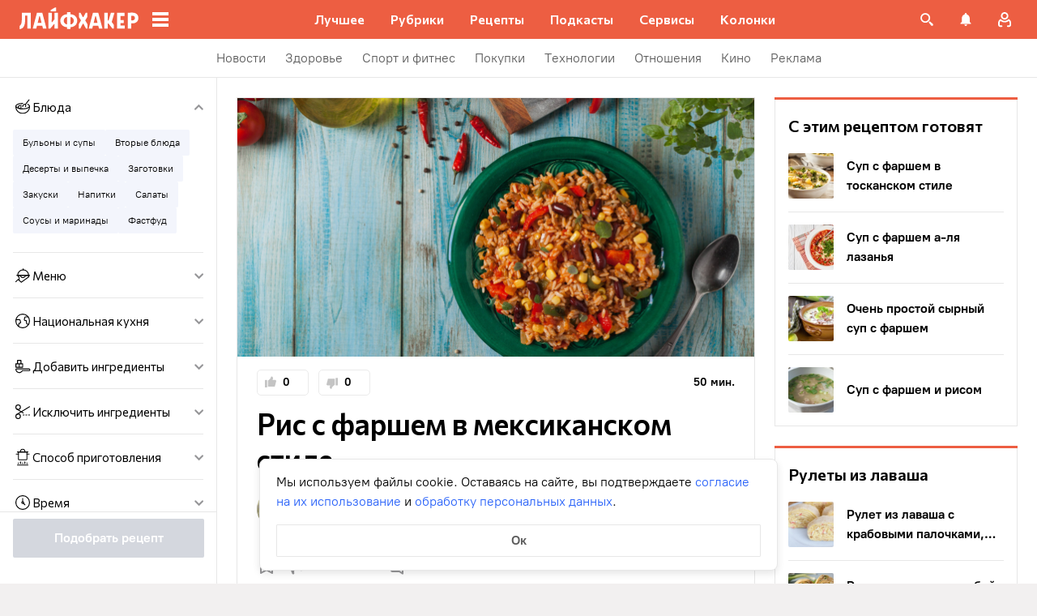

--- FILE ---
content_type: text/html; charset=utf-8
request_url: https://lifehacker.ru/recipe/ris-s-farshem-v-meksikanskom-stile/
body_size: 98632
content:
<!DOCTYPE html><html  lang="ru-RU" data-version="7.6.1"><head><meta charset="utf-8">
<meta name="viewport" content="width=device-width, initial-scale=1">
<title>Рис с фаршем в мексиканском стиле: рецепт — Лайфхакер</title>
<script src="https://yandex.ru/ads/system/context.js" crossorigin="anonymous" async></script>
<script src="https://yandex.ru/ads/system/header-bidding.js" async></script>
<style>@font-face{ascent-override:92%;descent-override:14%;font-family:Commissioner Fallback;size-adjust:102%;src:local("Trebuchet MS")}@font-face{font-display:swap;font-family:Commissioner;font-style:normal;font-weight:400;src:url(/_nuxt/commissioner-cyrillic-ext-DkishM3g.woff2) format("woff2");unicode-range:u+0460-052f,u+1c80-1c8a,u+20b4,u+2de0-2dff,u+a640-a69f,u+fe2e-fe2f}@font-face{font-display:swap;font-family:Commissioner;font-style:normal;font-weight:400;src:url(/_nuxt/commissioner-cyrillic-CXRMZCSJ.woff2) format("woff2");unicode-range:u+0301,u+0400-045f,u+0490-0491,u+04b0-04b1,u+2116}@font-face{font-display:swap;font-family:Commissioner;font-style:normal;font-weight:400;src:url(/_nuxt/commissioner-latin-ext-DHU98tzF.woff2) format("woff2");unicode-range:u+0100-02ba,u+02bd-02c5,u+02c7-02cc,u+02ce-02d7,u+02dd-02ff,u+0304,u+0308,u+0329,u+1d00-1dbf,u+1e00-1e9f,u+1ef2-1eff,u+2020,u+20a0-20ab,u+20ad-20c0,u+2113,u+2c60-2c7f,u+a720-a7ff}@font-face{font-display:swap;font-family:Commissioner;font-style:normal;font-weight:400;src:url(/_nuxt/commissioner-latin-BQgS9_UG.woff2) format("woff2");unicode-range:u+00??,u+0131,u+0152-0153,u+02bb-02bc,u+02c6,u+02da,u+02dc,u+0304,u+0308,u+0329,u+2000-206f,u+20ac,u+2122,u+2191,u+2193,u+2212,u+2215,u+feff,u+fffd}@font-face{font-display:swap;font-family:Commissioner;font-style:normal;font-weight:600;src:url(/_nuxt/commissioner-cyrillic-ext-DkishM3g.woff2) format("woff2");unicode-range:u+0460-052f,u+1c80-1c8a,u+20b4,u+2de0-2dff,u+a640-a69f,u+fe2e-fe2f}@font-face{font-display:swap;font-family:Commissioner;font-style:normal;font-weight:600;src:url(/_nuxt/commissioner-cyrillic-CXRMZCSJ.woff2) format("woff2");unicode-range:u+0301,u+0400-045f,u+0490-0491,u+04b0-04b1,u+2116}@font-face{font-display:swap;font-family:Commissioner;font-style:normal;font-weight:600;src:url(/_nuxt/commissioner-latin-ext-DHU98tzF.woff2) format("woff2");unicode-range:u+0100-02ba,u+02bd-02c5,u+02c7-02cc,u+02ce-02d7,u+02dd-02ff,u+0304,u+0308,u+0329,u+1d00-1dbf,u+1e00-1e9f,u+1ef2-1eff,u+2020,u+20a0-20ab,u+20ad-20c0,u+2113,u+2c60-2c7f,u+a720-a7ff}@font-face{font-display:swap;font-family:Commissioner;font-style:normal;font-weight:600;src:url(/_nuxt/commissioner-latin-BQgS9_UG.woff2) format("woff2");unicode-range:u+00??,u+0131,u+0152-0153,u+02bb-02bc,u+02c6,u+02da,u+02dc,u+0304,u+0308,u+0329,u+2000-206f,u+20ac,u+2122,u+2191,u+2193,u+2212,u+2215,u+feff,u+fffd}@font-face{ascent-override:90%;descent-override:20%;font-family:PT Root Fallback;size-adjust:99%;src:local("Arial")}@font-face{font-display:swap;font-family:PT Root;font-style:normal;font-weight:700;src:url(/_nuxt/pt-root-bold-cyrillic-ext-DvRWtDjP.woff2) format("woff2");unicode-range:u+0460-052f,u+1c80-1c8a,u+20b4,u+2de0-2dff,u+a640-a69f,u+fe2e-fe2f}@font-face{font-display:swap;font-family:PT Root;font-style:normal;font-weight:700;src:url(/_nuxt/pt-root-bold-cyrillic-BLhMUhD6.woff2) format("woff2");unicode-range:u+0301,u+0400-045f,u+0490-0491,u+04b0-04b1,u+2116}@font-face{font-display:swap;font-family:PT Root;font-style:normal;font-weight:700;src:url(/_nuxt/pt-root-bold-latin-ext-CNk3-nEk.woff2) format("woff2");unicode-range:u+0100-02ba,u+02bd-02c5,u+02c7-02cc,u+02ce-02d7,u+02dd-02ff,u+0304,u+0308,u+0329,u+1d00-1dbf,u+1e00-1e9f,u+1ef2-1eff,u+2020,u+20a0-20ab,u+20ad-20c0,u+2113,u+2c60-2c7f,u+a720-a7ff}@font-face{font-display:swap;font-family:PT Root;font-style:normal;font-weight:700;src:url(/_nuxt/pt-root-bold-latin-CIvPDHA6.woff2) format("woff2");unicode-range:u+00??,u+0131,u+0152-0153,u+02bb-02bc,u+02c6,u+02da,u+02dc,u+0304,u+0308,u+0329,u+2000-206f,u+20ac,u+2122,u+2191,u+2193,u+2212,u+2215,u+feff,u+fffd}@font-face{font-display:swap;font-family:PT Root;font-style:normal;font-weight:light;src:url(/_nuxt/pt-root-light-cyrillic-ext-DZg1-2W2.woff2) format("woff2");unicode-range:u+0460-052f,u+1c80-1c8a,u+20b4,u+2de0-2dff,u+a640-a69f,u+fe2e-fe2f}@font-face{font-display:swap;font-family:PT Root;font-style:normal;font-weight:light;src:url(/_nuxt/pt-root-light-cyrillic-C71uOQkK.woff2) format("woff2");unicode-range:u+0301,u+0400-045f,u+0490-0491,u+04b0-04b1,u+2116}@font-face{font-display:swap;font-family:PT Root;font-style:normal;font-weight:light;src:url(/_nuxt/pt-root-light-latin-ext-73rX_KCB.woff2) format("woff2");unicode-range:u+0100-02ba,u+02bd-02c5,u+02c7-02cc,u+02ce-02d7,u+02dd-02ff,u+0304,u+0308,u+0329,u+1d00-1dbf,u+1e00-1e9f,u+1ef2-1eff,u+2020,u+20a0-20ab,u+20ad-20c0,u+2113,u+2c60-2c7f,u+a720-a7ff}@font-face{font-display:swap;font-family:PT Root;font-style:normal;font-weight:light;src:url(/_nuxt/pt-root-light-latin-D6lfDLeH.woff2) format("woff2");unicode-range:u+00??,u+0131,u+0152-0153,u+02bb-02bc,u+02c6,u+02da,u+02dc,u+0304,u+0308,u+0329,u+2000-206f,u+20ac,u+2122,u+2191,u+2193,u+2212,u+2215,u+feff,u+fffd}@font-face{font-display:swap;font-family:PT Root;font-style:normal;font-weight:medium;src:url(/_nuxt/pt-root-medium-cyrillic-ext-3S4moe3W.woff2) format("woff2");unicode-range:u+0460-052f,u+1c80-1c8a,u+20b4,u+2de0-2dff,u+a640-a69f,u+fe2e-fe2f}@font-face{font-display:swap;font-family:PT Root;font-style:normal;font-weight:medium;src:url(/_nuxt/pt-root-medium-cyrillic-hWK9t7mk.woff2) format("woff2");unicode-range:u+0301,u+0400-045f,u+0490-0491,u+04b0-04b1,u+2116}@font-face{font-display:swap;font-family:PT Root;font-style:normal;font-weight:medium;src:url(/_nuxt/pt-root-medium-latin-ext-tvU4uSyG.woff2) format("woff2");unicode-range:u+0100-02ba,u+02bd-02c5,u+02c7-02cc,u+02ce-02d7,u+02dd-02ff,u+0304,u+0308,u+0329,u+1d00-1dbf,u+1e00-1e9f,u+1ef2-1eff,u+2020,u+20a0-20ab,u+20ad-20c0,u+2113,u+2c60-2c7f,u+a720-a7ff}@font-face{font-display:swap;font-family:PT Root;font-style:normal;font-weight:medium;src:url(/_nuxt/pt-root-medium-latin-D6B0UbJY.woff2) format("woff2");unicode-range:u+00??,u+0131,u+0152-0153,u+02bb-02bc,u+02c6,u+02da,u+02dc,u+0304,u+0308,u+0329,u+2000-206f,u+20ac,u+2122,u+2191,u+2193,u+2212,u+2215,u+feff,u+fffd}@font-face{font-display:swap;font-family:PT Root;font-style:normal;font-weight:regular;src:url(/_nuxt/pt-root-regular-cyrillic-ext-CX5iPA94.woff2) format("woff2");unicode-range:u+0460-052f,u+1c80-1c8a,u+20b4,u+2de0-2dff,u+a640-a69f,u+fe2e-fe2f}@font-face{font-display:swap;font-family:PT Root;font-style:normal;font-weight:regular;src:url(/_nuxt/pt-root-regular-cyrillic-7AtP7voP.woff2) format("woff2");unicode-range:u+0301,u+0400-045f,u+0490-0491,u+04b0-04b1,u+2116}@font-face{font-display:swap;font-family:PT Root;font-style:normal;font-weight:regular;src:url(/_nuxt/pt-root-regular-latin-ext-BJ6GUxYM.woff2) format("woff2");unicode-range:u+0100-02ba,u+02bd-02c5,u+02c7-02cc,u+02ce-02d7,u+02dd-02ff,u+0304,u+0308,u+0329,u+1d00-1dbf,u+1e00-1e9f,u+1ef2-1eff,u+2020,u+20a0-20ab,u+20ad-20c0,u+2113,u+2c60-2c7f,u+a720-a7ff}@font-face{font-display:swap;font-family:PT Root;font-style:normal;font-weight:regular;src:url(/_nuxt/pt-root-regular-latin-DxPKeczv.woff2) format("woff2");unicode-range:u+00??,u+0131,u+0152-0153,u+02bb-02bc,u+02c6,u+02da,u+02dc,u+0304,u+0308,u+0329,u+2000-206f,u+20ac,u+2122,u+2191,u+2193,u+2212,u+2215,u+feff,u+fffd}@font-face{font-display:swap;font-family:Menlo;src:url(/_nuxt/menlo-gKnuSF0x.woff2) format("woff2")}body{background:#f2f0f0;font-family:PT Root,PT Root Fallback,Arial,sans-serif;font-feature-settings:"kern" 0}.amp-body{background:var(--background-color,#fbf8f8)}*{box-sizing:border-box;margin:0;padding:0}:focus{outline:none}*{-webkit-tap-highlight-color:transparent}[data-focus-visible]{outline:1px auto -webkit-focus-ring-color}img{max-width:100%}</style>
<style>.error-icon__image[data-v-4b420c48]{display:block;width:100%}</style>
<style>.modal-fade-enter-active,.modal-fade-leave-active{opacity:0}.error-ok-button{background:#ed5e42;border:none;border-radius:2px;color:#fff;cursor:pointer;font-family:PT Root,PT Root Fallback,Arial,sans-serif;font-size:16px;font-weight:700;line-height:24px;padding:8px;width:100%}@media (hover:hover){.error-ok-button:hover{background:#d44b3f}}</style>
<style>.modal-fade-enter-active,.modal-fade-leave-active{opacity:0}.error-modal{align-items:center;display:flex;justify-content:center;margin:auto}.error-modal__container{background:#fff;border-radius:8px;max-width:320px;padding:40px 24px 24px;position:relative}.error-modal__icon{margin-bottom:24px;margin-left:auto;margin-right:auto;max-width:164px}.error-modal__content{font-family:PT Root,PT Root Fallback,Arial,sans-serif;font-size:16px;line-height:24px}.error-modal__button{margin-top:24px}</style>
<style>.comments-limit-error-modal__text{text-align:center}</style>
<style>.modal-fade-enter-active[data-v-0e5550bc],.modal-fade-leave-active[data-v-0e5550bc]{opacity:0}@keyframes action-sheet-0e5550bc{0%{transform:translateY(100%)}to{transform:translateY(0)}}.action-sheet[data-v-0e5550bc]{align-content:flex-end;align-items:flex-end;display:flex;width:100vw}.action-sheet__container[data-v-0e5550bc]{animation-delay:.3s;animation-duration:.3s;animation-name:action-sheet-0e5550bc;animation-timing-function:linear;background:#fff;border-radius:12px 12px 0 0;position:relative;width:100%}.action-sheet__header[data-v-0e5550bc]{height:48px;width:100%}.action-sheet__header[data-v-0e5550bc]:before{background:#e7e7e7;border-radius:2px;content:"";height:4px;left:0;margin:0 auto;position:absolute;right:0;top:22px;width:36px}</style>
<style>.modal-fade-enter-active[data-v-4f2c359b],.modal-fade-leave-active[data-v-4f2c359b]{opacity:0}.error-action-sheet__container[data-v-4f2c359b]{padding:16px}.error-action-sheet__icon[data-v-4f2c359b]{margin-bottom:24px;margin-left:auto;margin-right:auto;max-width:164px}.error-action-sheet__content[data-v-4f2c359b]{font-family:PT Root,PT Root Fallback,Arial,sans-serif;font-size:16px;line-height:24px;margin-bottom:24px}.error-action-sheet__button[data-v-4f2c359b]{width:100%}</style>
<style>.comments-limit-error-action-sheet__text{text-align:center}</style>
<style>:root{--main-color:#ed5e42;--main-color-2:#2962f9;--preview-header-color:#a0270f;--hover-color:#d44b3f;--hover-color-2:#264eb1;--bg-color-substrate:#fbf8f8;--bg-color-substrate-2:#f3f5fc;--bg-color-substrate-3:#f3f5fc;--disabled-color:#d4d7de}</style>
<style>@charset "UTF-8";.single-article__post-content{overflow-wrap:break-word}.single-article__post-content ol,.single-article__post-content ul{list-style:none;margin-bottom:12px}@media (min-width:768px){.single-article__post-content ol,.single-article__post-content ul{margin-bottom:16px}}.single-article__post-content ol li,.single-article__post-content ul li{position:relative}.single-article__post-content ol li:before,.single-article__post-content ul li:before{display:inline-block;margin-right:8px}.single-article__post-content ol li:not(:last-child),.single-article__post-content ul li:not(:last-child){margin-bottom:8px}.single-article__post-content ol li ul,.single-article__post-content ol li>ol,.single-article__post-content ul li ul,.single-article__post-content ul li>ol{margin-top:8px}.single-article__post-content ol{counter-reset:section}.single-article__post-content ol>li:before{content:counter(section) ".";counter-increment:section}.single-article__post-content ol>li:nth-child(-n+10):before{min-width:15px}@media (min-width:768px){.single-article__post-content ol>li:nth-child(-n+10):before{min-width:17px}}.single-article__post-content ol>li:nth-child(-n+10) ol,.single-article__post-content ol>li:nth-child(-n+10) ul{margin-left:20px}@media (min-width:768px){.single-article__post-content ol>li:nth-child(-n+10) ol,.single-article__post-content ol>li:nth-child(-n+10) ul{margin-left:24px}}.single-article__post-content ol>li:nth-child(n+10):before{min-width:24px}@media (min-width:768px){.single-article__post-content ol>li:nth-child(n+10):before{min-width:28px}}.single-article__post-content ol>li:nth-child(n+10) ol,.single-article__post-content ol>li:nth-child(n+10) ul{margin-left:30px}@media (min-width:768px){.single-article__post-content ol>li:nth-child(n+10) ol,.single-article__post-content ol>li:nth-child(n+10) ul{margin-left:34px}}.single-article__post-content ul>li:before{content:"∙";min-width:6px}@media (min-width:768px){.single-article__post-content ul>li:before{min-width:8px}}.single-article__post-content ul ol,.single-article__post-content ul>li>ul{margin-left:12px}@media (min-width:768px){.single-article__post-content ul ol,.single-article__post-content ul>li>ul{margin-left:16px}}.single-article__post-content ul>li>ul>li:before{content:"-"}.single-article__post-content ul>li:nth-child(-n+10) ol,.single-article__post-content ul>li:nth-child(-n+10) ul{margin-left:12px}@media (min-width:768px){.single-article__post-content ul>li:nth-child(-n+10) ol,.single-article__post-content ul>li:nth-child(-n+10) ul{margin-left:16px}}.single-article__post-content ul>li:nth-child(n+10) ol,.single-article__post-content ul>li:nth-child(n+10) ul{margin-left:12px}@media (min-width:768px){.single-article__post-content ul>li:nth-child(n+10) ol,.single-article__post-content ul>li:nth-child(n+10) ul{margin-left:16px}}.single-article__post-content a.lh-link,.single-article__post-content a:not([class]):not([data-rel*=lightbox]){border-bottom:2px solid transparent;color:var(--main-color-2);text-decoration:none}.single-article__post-content a.lh-link:visited,.single-article__post-content a:not([class]):not([data-rel*=lightbox]):visited{color:#7142d6}.single-article__post-content hr{border:1px solid #e7e7e7}.single-article__post-content hr:first-child{margin-bottom:24px}.single-article__post-content hr:not(:last-child):not(:first-child){margin:24px 0}.single-article__post-content hr:last-child{margin-top:24px}.single-article__post-content>*{position:relative}.template-promo .single-article__post-content{margin-bottom:32px}.single-article__post-content .single-article__post-content{padding:0}.single-article__post-content a[name]:not([href]){position:relative;top:-50px;visibility:hidden}.single-article__post-content>p:not(:last-child){margin-bottom:12px}.single-article__post-content>p:not(:last-child)+ol,.single-article__post-content>p:not(:last-child)+ul{margin-top:-4px}.single-article__post-content>p:empty{margin:0}.single-article__post-content>p>img[class*=wp-image]{display:block;margin-bottom:24px;margin-top:24px}.single-article__post-content .image-with-description{margin-bottom:24px}.single-article__post-content .image-with-description figure{margin-bottom:8px}.single-article__post-content .image-with-description p{color:#000;font-family:PT Root,PT Root Fallback,Arial,sans-serif;font-size:14px;font-weight:400;line-height:20px}.single-article__post-content figure,.single-article__post-content iframe{max-width:100%}.single-article__post-content .mobile-border-wrapper{background-color:#eee;line-height:0;margin-bottom:24px;padding:12px 16px;width:100%}.single-article__post-content .mobile-border-wrapper>img{width:288px}@media (min-width:768px){.single-article__post-content .mobile-border-wrapper>img{width:252px}}.single-article__post-content img{height:auto;max-width:100%;width:100%}.single-article__post-content img.mobile-border{background-color:#eee;padding:0}.single-article__post-content img[class*=wp-image-].size-full:not(.mobile-border){width:100%}.single-article__post-content img[class*=wp-image-].alignleft{display:block;margin-left:0;margin-right:auto}.single-article__post-content img[class*=wp-image-].alignright{display:block;margin-left:auto;margin-right:0}.single-article__post-content img[class*=wp-image-].aligncenter{display:block;margin:0 auto;text-align:center}.single-article__post-content .regular-border{border:1px solid #e7e7e7}.single-article__post-content .core-html,.single-article__post-content figure{margin:24px 0}.single-article__post-content .wp-element-caption,.single-article__post-content figcaption{color:#5c5c5c;font-family:PT Root,PT Root Fallback,Arial,sans-serif;font-size:12px;font-weight:400;line-height:18px}.single-article__post-content .wp-element-caption.wp-caption-text a,.single-article__post-content figcaption.wp-caption-text a{color:#5c5c5c;font-family:PT Root,PT Root Fallback,Arial,sans-serif;font-size:12px;font-weight:400;line-height:18px;text-decoration:none}.single-article__post-content .wp-element-caption.wp-caption-text a:not(.without-base-styles),.single-article__post-content .wp-element-caption.wp-caption-text a:not(.without-base-styles):visited,.single-article__post-content .wp-element-caption.wp-caption-text a:not([class]):not([data-rel*=lightbox]),.single-article__post-content .wp-element-caption.wp-caption-text a:not([class]):not([data-rel*=lightbox]):visited,.single-article__post-content .wp-element-caption.wp-caption-text a:not([class]):not([data-rel*=whitebox]),.single-article__post-content .wp-element-caption.wp-caption-text a:not([class]):not([data-rel*=whitebox]):visited,.single-article__post-content figcaption.wp-caption-text a:not(.without-base-styles),.single-article__post-content figcaption.wp-caption-text a:not(.without-base-styles):visited,.single-article__post-content figcaption.wp-caption-text a:not([class]):not([data-rel*=lightbox]),.single-article__post-content figcaption.wp-caption-text a:not([class]):not([data-rel*=lightbox]):visited,.single-article__post-content figcaption.wp-caption-text a:not([class]):not([data-rel*=whitebox]),.single-article__post-content figcaption.wp-caption-text a:not([class]):not([data-rel*=whitebox]):visited{color:#5c5c5c;font-family:PT Root,PT Root Fallback,Arial,sans-serif;font-size:12px;font-weight:400;line-height:18px}.single-article__post-content .viqeo-slot{margin:24px 0}.single-article__post-content .sp-body>h3,.single-article__post-content .sp-body>h4,.single-article__post-content .sp-body>h5,.single-article__post-content .sp-body>h6,.single-article__post-content>h3,.single-article__post-content>h4,.single-article__post-content>h5,.single-article__post-content>h6{margin-top:24px}.single-article__post-content .sp-body>h2,.single-article__post-content .sp-body>h3,.single-article__post-content .sp-body>h4,.single-article__post-content .sp-body>h5,.single-article__post-content .sp-body>h6,.single-article__post-content>h2,.single-article__post-content>h3,.single-article__post-content>h4,.single-article__post-content>h5,.single-article__post-content>h6{font-family:Commissioner,Commissioner Fallback,Trebuchet MS,sans-serif;font-weight:700}.single-article__post-content .sp-body>h2,.single-article__post-content>h2{margin-bottom:12px}.single-article__post-content .sp-body>h3,.single-article__post-content .sp-body>h4,.single-article__post-content .sp-body>h5,.single-article__post-content .sp-body>h6,.single-article__post-content>h3,.single-article__post-content>h4,.single-article__post-content>h5,.single-article__post-content>h6{margin-bottom:8px}.single-article__post-content .sp-body>h1,.single-article__post-content>h1{color:#000;font-family:Commissioner,Commissioner Fallback,Trebuchet MS,sans-serif;font-size:28px;font-weight:600;line-height:36px}.single-article__post-content .sp-body>h2,.single-article__post-content>h2{color:#000;font-family:Commissioner,Commissioner Fallback,Trebuchet MS,sans-serif;font-size:26px;font-weight:600;line-height:34px}.single-article__post-content .sp-body>h3,.single-article__post-content>h3{color:#000;font-family:Commissioner,Commissioner Fallback,Trebuchet MS,sans-serif;font-size:22px;font-weight:600;line-height:30px}.single-article__post-content .sp-body>h4,.single-article__post-content>h4{color:#000;font-family:Commissioner,Commissioner Fallback,Trebuchet MS,sans-serif;font-size:18px;font-weight:600;line-height:26px}.single-article__post-content .sp-body>h5,.single-article__post-content>h5{font-size:14px}.single-article__post-content .sp-body>h6,.single-article__post-content>h6{font-size:12px}.single-article__post-content .lightgrey-box{background:#f3f5fc;border:1px solid #e1eafd;margin:24px -16px;padding:24px}@media (min-width:768px){.single-article__post-content .lightgrey-box{margin:24px 0}}@media (min-width:1024px){.single-article__post-content .lightgrey-box{margin:24px -24px}}.single-article__post-content amp-iframe,.single-article__post-content amp-viqeo-player{margin:24px 0}.single-article__post-content iframe{border:none;min-width:100%;width:100%}.single-article__post-content .siema-caption a{text-decoration:none}.single-article__post-content .siema-caption a,.single-article__post-content .siema-caption a:not(.without-base-styles),.single-article__post-content .siema-caption a:not(.without-base-styles):visited,.single-article__post-content .siema-caption a:not([class]):not([data-rel*=lightbox]),.single-article__post-content .siema-caption a:not([class]):not([data-rel*=lightbox]):visited,.single-article__post-content .siema-caption a:not([class]):not([data-rel*=whitebox]),.single-article__post-content .siema-caption a:not([class]):not([data-rel*=whitebox]):visited{color:#5c5c5c;font-family:PT Root,PT Root Fallback,Arial,sans-serif;font-size:12px;font-weight:400;line-height:18px}.single-article__post-content h2~iframe,.single-article__post-content h2~p>iframe{margin-top:0}.single-article__post-content p+p>iframe{margin-bottom:8px;margin-top:8px}.single-article__post-content p>iframe{margin-bottom:8px;margin-top:24px}.custom-button-amp{background:var(--main-color);border:0;border-radius:2px;color:#000;color:#fff;font-family:PT Root,PT Root Fallback,Arial,sans-serif;font-size:16px;font-weight:700;line-height:24px;text-align:center;width:100%}.custom-button-amp:disabled{background-color:#d4d7de;cursor:default}.image__link{border:none;width:100%}.image__link amp-img{margin:0 auto}.single-article__post-content{color:#000;font-family:PT Root,PT Root Fallback,Arial,sans-serif;font-size:16px;font-weight:400;line-height:24px}@media (min-width:768px){.single-article__post-content{font-size:18px;line-height:26px}}.single-article__post-content h1{color:#000;font-family:Commissioner,Commissioner Fallback,Trebuchet MS,sans-serif;font-size:28px;font-weight:600;line-height:36px}@media (min-width:768px){.single-article__post-content h1{font-size:36px;line-height:44px}}.single-article__post-content h2{color:#000;font-family:Commissioner,Commissioner Fallback,Trebuchet MS,sans-serif;font-size:26px;font-weight:600;line-height:34px}@media (min-width:768px){.single-article__post-content h2{font-size:28px;line-height:36px}}.single-article__post-content h3{color:#000;font-family:Commissioner,Commissioner Fallback,Trebuchet MS,sans-serif;font-size:22px;font-weight:600;line-height:30px}@media (min-width:768px){.single-article__post-content h3{font-size:24px;line-height:32px}}.single-article__post-content h4{color:#000;font-family:Commissioner,Commissioner Fallback,Trebuchet MS,sans-serif;font-size:18px;font-weight:600;line-height:26px}@media (min-width:768px){.single-article__post-content h4{font-size:20px;line-height:28px}.template-promo .single-article__post-content{margin-bottom:40px}}.add-margin-bottom .above-comments-widgets__container .single-article__post-content iframe{margin-bottom:0}.above-comments-widgets__container .single-article__post-content .html-widget__title~iframe,.above-comments-widgets__container .single-article__post-content h2~iframe{margin-top:0}.single-article__post-content .mobile-border-wrapper{align-items:center;display:inline-flex;flex-wrap:wrap;justify-content:center}@media (min-width:768px){.single-article__post-content .mobile-border-wrapper{flex-wrap:nowrap;padding:16px}.single-article__post-content .sp-body>h2,.single-article__post-content>h2{margin-top:40px}}.single-article__post-content .viqeo-embed{margin-bottom:12px}@media (min-width:768px){.single-article__post-content .viqeo-embed{margin-bottom:16px}}.single-article__post-content .tiktok-embed{min-width:288px!important}@media (min-width:768px){.template-broadside .single-article__post-content.single-article__content-container iframe[id*=quiz]{left:calc(var(--vw)*100/2*-1 - -296px)!important;margin-right:calc(var(--vw)*100/2*-1 - -296px)!important;max-width:calc(var(--vw)*100)!important;position:relative!important;width:calc(var(--vw)*100)!important}}@media (min-width:1024px){.template-broadside .single-article__post-content.single-article__content-container iframe[id*=quiz]{left:calc(var(--vw)*100/2*-1 - -366px)!important;margin-right:calc(var(--vw)*100/2*-1 - -366px)!important}}.single-article__post-content figure:not([class*=stk-]){max-width:100%!important;width:100%!important}.single-article__post-content figure:not([class*=stk-]) .size-full{width:100%}.single-article__post-content figure:not([class*=stk-]) .mobile-border-wrapper{margin-bottom:8px}.single-article__post-content figure:not([class*=stk-]) a:not([class]){border-bottom:none}.single-article__post-content figure:not([class*=stk-]).aligncenter .image__link{display:flex;justify-content:center}.single-article__post-content figure:not([class*=stk-]).alignleft .image__link{display:flex;justify-content:left}.single-article__post-content figure:not([class*=stk-]).alignright .image__link{display:flex;justify-content:right}.single-article__post-content .instagram-media,.single-article__post-content .twitter-tweet{margin-bottom:24px!important;margin-top:24px!important}.single-article__post-content iframe[id^=iFrameResizer],.single-article__post-content iframe[id^=vkwidget]{margin-bottom:24px;margin-top:24px}.add-margin-bottom .single-article__post-content iframe[id^=iFrameResizer]{margin-bottom:0}.single-article__post-content pre{white-space:pre-wrap}@media (min-width:768px){.speech-author{align-items:stretch;flex-direction:row}.speech-author .portrait-author{align-self:flex-start;margin-bottom:0;margin-right:16px}}.speech-author .portrait-author img{height:100%;-o-object-fit:cover;object-fit:cover;-o-object-position:center;object-position:center;width:100%}@media (min-width:768px){.speech-author .description-author{padding-top:8px}.speech-author .name-author{align-self:flex-start;text-align:left}.speech-author .about-author{color:#000;flex-grow:1;font-family:PT Root,PT Root Fallback,Arial,sans-serif;font-size:16px;font-weight:700;font-weight:500;line-height:24px}.speech-author .about-author:empty{flex-grow:0;margin-top:4px}.speech-wrapper{display:grid;grid-template-areas:"portrait name" "portrait about" "speech   speech";grid-template-columns:min-content 1fr;grid-template-rows:auto;padding:24px 16px 32px}.speech-wrapper .portrait-author{align-self:flex-start;grid-area:portrait;margin-right:16px}.speech-wrapper .name-author{align-self:end;grid-area:name;text-align:left}.speech-wrapper .about{color:#000;font-family:PT Root,PT Root Fallback,Arial,sans-serif;font-size:16px;font-weight:700;font-weight:400;grid-area:about;line-height:24px}.speech-wrapper .speech{grid-area:speech}.speech-wrapper .speech>p:not(:last-child){margin-bottom:12px}.speech-simple{padding:24px 16px 32px}.promo-block__container{padding-left:24px;padding-right:24px}}.promo-block__header{display:flex;justify-content:space-between}.promo-block__ads{flex-grow:1}.promo-block__logo-wrapper{display:flex;overflow:hidden}@media (hover:hover){.promo-block__button:hover:before{opacity:1}}code{background:#f3f5fc;border-radius:4px;-webkit-box-decoration-break:clone;box-decoration-break:clone;box-shadow:4px 0 #f3f5fc,-4px 0 #f3f5fc;color:#000;display:block;font-family:Menlo,monospace;font-size:16px;font-weight:400;line-height:24px;margin:24px 4px;padding:2.5px 0;word-break:break-word}@media (min-width:768px){code{font-size:18px;line-height:26px}}iframe[src*=quiz]{border:none;box-shadow:none;box-sizing:content-box;margin-top:-50px;outline:none;overflow:hidden;padding-top:50px;width:100%}.html-widget__title{color:#000;font-family:Commissioner,Commissioner Fallback,Trebuchet MS,sans-serif;font-size:26px;font-weight:600;line-height:34px;margin-bottom:16px;margin-top:24px}@media (min-width:768px){.html-widget__title{font-size:28px;line-height:36px}}html.no-scroll{overflow:hidden;overscroll-behavior:none;touch-action:none}@view-transition{navigation:auto}.modal-fade-enter-active,.modal-fade-leave-active{opacity:0}:root{--main-color:#ed5e42;--main-color-2:#2962f9;--preview-header-color:#a0270f;--hover-color:#d44b3f;--hover-color-2:#264eb1;--bg-color-substrate:#fbf8f8;--bg-color-substrate-2:#f3f5fc;--bg-color-substrate-3:#f3f5fc;--disabled-color:#d4d7de}.wpappbox{display:none}.ub-sticky-side-right{pointer-events:none}#credential_picker_iframe{z-index:9999999999!important}body.one-level-menu>.adfox-banner-background{top:0!important}.test-pixel,.test-pixel-observer{font-size:0;height:1px;opacity:0;position:absolute;width:1px}</style>
<style>.recipes__container[data-v-5ac560f1]{width:640px}@media (min-width:768px){.recipes__container_error[data-v-5ac560f1]{margin-bottom:24px}}.filters__paranja[data-v-5ac560f1]{background-color:#000;bottom:0;left:0;opacity:.8;position:fixed;right:0;top:0;transition:opacity .4s linear;width:100%;z-index:98}@media (min-width:1024px){.filters__paranja[data-v-5ac560f1]{display:none}}.filters__paranja-enter[data-v-5ac560f1],.filters__paranja-leave-to[data-v-5ac560f1]{opacity:0!important}.filters__paranja-enter-to[data-v-5ac560f1]{opacity:.75!important}.recipes-layout[data-v-5ac560f1]{background:#e5e5e5;display:flex;flex-direction:column;min-height:100vh}.recipes-layout__shutter[data-v-5ac560f1]{height:48px;left:0;position:absolute;top:0;touch-action:none;width:100%}@media (min-width:1024px){.recipes-layout__shutter[data-v-5ac560f1]{display:none}}.recipes-layout__main[data-v-5ac560f1]{margin-top:16px;order:2}@media (min-width:768px){.recipes-layout__main[data-v-5ac560f1]{margin-top:24px}}.recipes-layout__branding[data-v-5ac560f1]{display:none}.recipes-layout__content[data-v-5ac560f1]{background:#fff;display:flex;flex:1;justify-content:center;margin-left:auto;margin-right:auto;width:100%;z-index:3}@media (min-width:1280px){.recipes-layout__content[data-v-5ac560f1]{justify-content:space-between;max-width:1280px}}.recipes-layout__content--up[data-v-5ac560f1]{z-index:13}.recipes-layout__filter-wrapper[data-v-5ac560f1]{bottom:0;display:flex;left:0;margin-top:80px;order:1;position:fixed;right:0;top:0;transform:translateY(150%);transition:transform 25ms linear;width:100%;will-change:transform;z-index:99}@media (min-width:768px){.recipes-layout__filter-wrapper[data-v-5ac560f1]{margin-right:0}}@media (min-width:1024px){.recipes-layout__filter-wrapper[data-v-5ac560f1]{align-self:flex-start;background:transparent;border-right:1px solid #e7e7e7;flex:1 0 260px;height:100vh;margin-right:24px;margin-top:unset;max-width:268px;min-width:268px;padding-bottom:24px;position:sticky;top:48px;transform:translateY(0);z-index:2}}@media (min-width:1280px){.recipes-layout__filter-wrapper[data-v-5ac560f1]{margin-right:0}}.recipes-layout__filter-wrapper_open[data-v-5ac560f1]{transform:translateY(0)}@media (min-width:1024px){.recipes-layout__filter-wrapper_open[data-v-5ac560f1]{transform:translateY(0)}}.recipes-layout__filter-wrapper-inner[data-v-5ac560f1]{background-color:#fff;border-radius:12px 12px 0 0;padding-top:48px;position:relative;width:100%}.recipes-layout__filter-wrapper-inner[data-v-5ac560f1]:before{background-color:#e7e7e7;border-radius:4px;content:"";height:4px;left:calc(50% - 18px);position:absolute;top:23px;width:36px}@media (min-width:1024px){.recipes-layout__filter-wrapper-inner[data-v-5ac560f1]{background-color:unset;border-radius:unset;height:unset;padding-top:0}.recipes-layout__filter-wrapper-inner[data-v-5ac560f1]:after,.recipes-layout__filter-wrapper-inner[data-v-5ac560f1]:before{display:none}}.recipes-layout__right-sidebar[data-v-5ac560f1]{display:none;order:3}@media (min-width:1280px){.recipes-layout__right-sidebar[data-v-5ac560f1]{display:block;margin-right:24px;margin-top:24px;width:300px}}.recipes-layout__right-sidebar-widget-list[data-v-5ac560f1]{height:100%}.recipes-layout__filter-button[data-v-5ac560f1]{bottom:16px;position:fixed;right:16px;z-index:10}@media (min-width:1024px){.recipes-layout__filter-button[data-v-5ac560f1]{display:none}}@media print{.recipes-layout__filter-button[data-v-5ac560f1]{display:none}}.recipes-layout__filter-button--smart-banner[data-v-5ac560f1]{bottom:100px}@media print{.recipes-layout[data-v-5ac560f1]>:not(.recipes-layout__content),.recipes-layout__filter-wrapper[data-v-5ac560f1],.recipes-layout__right-sidebar[data-v-5ac560f1]{display:none}.recipes-layout__content[data-v-5ac560f1]{background:none;max-width:unset}}</style>
<style>.widgets-renderer .widget-between-posts.add-margin-bottom .lightgrey-box{margin:24px -16px 0}.other-content__main .widgets-renderer{max-width:100vw}@media (min-width:768px){.other-content__main .widgets-renderer{max-width:640px;min-width:100%}}.other-content__main .widgets-renderer h2,.other-content__main .widgets-renderer h3,.other-content__main .widgets-renderer h4,.other-content__main .widgets-renderer h5,.other-content__main .widgets-renderer h6{margin-top:24px}.other-content__main .widgets-renderer *~h2:not(.lh-middle-article-card__title){margin-top:32px}@media (min-width:768px){.other-content__main .widgets-renderer *~h2:not(.lh-middle-article-card__title){margin-top:40px}}.other-content__main .widgets-renderer *~h3:not(.lh-middle-article-card__title),.other-content__main .widgets-renderer *~h4:not(.lh-middle-article-card__title),.other-content__main .widgets-renderer *~h5:not(.lh-middle-article-card__title),.other-content__main .widgets-renderer *~h6:not(.lh-middle-article-card__title){margin-top:24px}.widgets-renderer__sticky{contain-intrinsic-height:auto 100vh;contain-intrinsic-width:auto 300px;content-visibility:auto}.other-content__right-sidebar .widgets-renderer__sticky,.recipes-layout__right-sidebar .widgets-renderer__sticky{position:sticky;top:72px}.widgets-renderer-item_parsed-html:not(:has(.lightgrey-box,.grey-box)){content-visibility:auto}.widgets-renderer-item_posts-collection{contain-intrinsic-height:auto 570px;contain-intrinsic-width:auto 100vw;content-visibility:auto}@media (min-width:768px){.widgets-renderer-item_posts-collection{contain-intrinsic-height:auto 340px;contain-intrinsic-width:auto 780px}}.widgets-renderer-item_taxonomy-posts-slider{contain-intrinsic-height:auto 330px;contain-intrinsic-width:auto 100vw;content-visibility:auto}@media (min-width:768px){.widgets-renderer-item_taxonomy-posts-slider{contain-intrinsic-width:auto 780px}}.widgets-renderer-item_recipes-list{contain-intrinsic-height:auto 480px;contain-intrinsic-width:auto 100vw;content-visibility:auto}@media (min-width:768px){.widgets-renderer-item_recipes-list{contain-intrinsic-height:auto 640px;contain-intrinsic-width:auto 640px}}.other-content__sidebar-widget{margin:0 auto}.other-content__sidebar-widget:last-child{position:sticky;top:72px}.widget-below-header{overflow:hidden}.widget-below-header .custom-html-widget{text-align:center}.add-margin-bottom{margin-bottom:24px}.homepage__widgets-above-header .add-margin-bottom,.page__widget-above-header.add-margin-bottom,.widget-below-header.add-margin-bottom,.widget-between-posts.add-margin-bottom{margin-bottom:0}.above-comments-widgets__container .widgets-renderer-item_taxonomy-posts-cards+.widgets-renderer-item_taxonomy-posts-cards,.below-comments-widgets__container .widgets-renderer-item_taxonomy-posts-cards+.widgets-renderer-item_taxonomy-posts-cards{margin-top:-24px}@media (min-width:768px){.above-comments-widgets__container .widgets-renderer-item_taxonomy-posts-cards+.widgets-renderer-item_taxonomy-posts-cards,.below-comments-widgets__container .widgets-renderer-item_taxonomy-posts-cards+.widgets-renderer-item_taxonomy-posts-cards{margin-top:-25px}.template-broadside .below-comments-widgets__container{margin:0 auto;max-width:732px;min-width:unset}}.template-two-column .below-comments-widgets__container .add-margin-bottom:last-child{margin-bottom:0}@media (min-width:1024px){.template-table-of-contents .below-comments-widgets__container .add-margin-bottom:last-child{margin-bottom:0}}.template-two-column .other-content__sidebar-widgets .add-margin-bottom:last-child{margin-bottom:0}.type-page .other-content__sidebar-widgets .add-margin-bottom:last-child{margin-bottom:24px}.other-content__sidebar-widget.set-position-fixed{position:fixed;width:300px}</style>
<style>.top-header-container[data-v-c787ebe6]{height:48px;position:sticky;top:0;z-index:999}</style>
<style>.error-boundered[data-v-e6234762]{font-family:PT Root,PT Root Fallback,Arial,sans-serif}</style>
<style>.top-header[data-v-1ff0feb9]{background:var(--main-color);height:48px;width:100%}.route-preview .top-header[data-v-1ff0feb9]{background:var(--preview-header-color)}.top-header .icon[data-v-1ff0feb9]{height:24px;width:24px}.top-header__health-title[data-v-1ff0feb9]{color:#fff;display:none;font-family:Commissioner,Commissioner Fallback,Trebuchet MS,sans-serif;font-size:11px;font-weight:500;letter-spacing:.04em;line-height:24px;margin-left:12px;margin-top:1px;position:relative;text-decoration:none;text-transform:uppercase;transform:translateZ(0);will-change:transform}@media (min-width:360px){.top-header__health-title[data-v-1ff0feb9]{display:block;font-size:11px}}@media (min-width:768px){.top-header__health-title[data-v-1ff0feb9]{font-size:12px;margin-left:16px}}.top-header__health-title[data-v-1ff0feb9]:before{background-color:#fff;content:"";height:100%;left:-6px;position:absolute;width:1px}@media (min-width:768px){.top-header__health-title[data-v-1ff0feb9]:before{left:-8px}}.top-header__notifications[data-v-1ff0feb9]{bottom:0;box-shadow:0 -8px 16px #0000000d;display:flex;height:56px;left:0;position:absolute;width:100%;z-index:1}.top-header__notifications-link[data-v-1ff0feb9]{align-items:center;color:#2962f9;display:flex;font-size:16px;font-weight:700;justify-content:center;text-decoration:none;width:100%}@media (hover:hover){.top-header__notifications-link[data-v-1ff0feb9]:hover{color:#264eb1}}.top-header__inner[data-v-1ff0feb9]{align-items:center;display:flex;height:100%;justify-content:space-between;margin:0 auto;max-width:1280px;position:relative}.top-header__icon[data-v-1ff0feb9]{height:48px;transform:translateZ(0);width:48px;will-change:transform;-webkit-tap-highlight-color:rgba(0,0,0,0)}.top-header__burger-icon[data-v-1ff0feb9]{display:none;height:24px;width:24px}@media (min-width:1024px){.top-header__burger-icon[data-v-1ff0feb9]{display:initial}}.top-header__icon-search[data-v-1ff0feb9]{align-items:center;background:unset;border:none;cursor:pointer;display:flex;justify-content:center}@media (hover:hover){.top-header__icon-search[data-v-1ff0feb9]:hover{background:#fff3}}.top-header__left[data-v-1ff0feb9]{align-items:center;display:flex;flex-basis:100%;height:100%;overflow-x:hidden}.top-header__right[data-v-1ff0feb9]{align-items:center;display:flex;padding-right:4px}@media (min-width:768px){.top-header__right[data-v-1ff0feb9]{padding-right:16px}}@media (min-width:360px){.top-header__right-health[data-v-1ff0feb9]{max-width:120px}}@media (min-width:768px){.top-header__right-health[data-v-1ff0feb9]{max-width:none}}.top-header__logo-lh[data-v-1ff0feb9]{align-items:center;display:flex}@media (min-width:1024px){.top-header__logo-lh[data-v-1ff0feb9]{display:flex;flex:0 0 224px;justify-content:space-between;padding:0 14px 0 24px}}.top-header__logo-lh-link[data-v-1ff0feb9]{display:flex;transform:translateZ(0);will-change:transform}.top-header .top-header__lh-logo-white[data-v-1ff0feb9]{height:24px;width:110px}@media (min-width:768px){.top-header .top-header__lh-logo-white[data-v-1ff0feb9]{height:32px;width:147px}}.top-header__health .top-header__lh-logo-white[data-v-1ff0feb9]{width:92px}@media (min-width:768px){.top-header__health .top-header__lh-logo-white[data-v-1ff0feb9]{width:147px}}.top-header__icon-menu[data-v-1ff0feb9]{cursor:pointer;height:24px;margin:0 8px 0 12px;transform:translateZ(0);will-change:transform}@media (min-width:768px){.top-header__icon-menu[data-v-1ff0feb9]{margin:0 20px 0 22px}}@media (min-width:1024px){.top-header__icon-menu[data-v-1ff0feb9]{display:none}}.top-header__avatar[data-v-1ff0feb9]{align-items:center;cursor:pointer;display:flex;height:48px;justify-content:center;position:relative;transform:translateZ(0);width:48px;will-change:transform;-webkit-tap-highlight-color:rgba(0,0,0,0)}.top-header__avatar-image[data-v-1ff0feb9]{background-color:#fff;border-radius:50%;display:block;height:40px;margin-bottom:0;-o-object-fit:cover;object-fit:cover;-o-object-position:center;object-position:center;width:40px}@media (hover:hover){.top-header__avatar[data-v-1ff0feb9]:hover{background:#fff3}.top-header__avatar:hover .top-header__avatar-menu[data-v-1ff0feb9]{visibility:visible}}.top-header__avatar-menu[data-v-1ff0feb9]{background:#fff;border-radius:0 0 4px 4px;box-shadow:0 3px 18px #00000040;display:none;list-style:none;padding:4px 0;position:absolute;right:0;top:100%;visibility:hidden;width:184px}@media (min-width:768px){.top-header__avatar-menu[data-v-1ff0feb9]{display:block}}.top-header__avatar-menu-item[data-v-1ff0feb9]{color:#000;font-size:16px;height:48px;padding:0 24px}@media (hover:hover){.top-header__avatar-menu-item[data-v-1ff0feb9]:hover{background:#e1eafd}}.top-header__avatar-menu-item a[data-v-1ff0feb9],.top-header__avatar-menu-item button[data-v-1ff0feb9]{align-items:center;background:transparent;border:0;color:inherit;cursor:pointer;display:flex;font:inherit;height:100%;text-decoration:inherit;width:100%}.top-header__avatar-menu-splitter[data-v-1ff0feb9]{background:#e7e7e7;display:block;height:1px;margin:4px 8px;width:calc(100% - 16px)}.top-header__non-auth[data-v-1ff0feb9]{align-items:center;background:unset;border:none;cursor:pointer;display:flex;font-size:0;height:100%;justify-content:center;width:100%}</style>
<style>.svg-asset[data-v-54f9af44] svg{display:block;height:auto}</style>
<style>.dark-background[data-v-1f789bd3]{background:#000c;bottom:0;cursor:pointer;left:0;min-height:calc(100vh + 5px);position:fixed;right:0;top:0;transform:translateZ(1000px);z-index:9999998}@media (hover:none) and (pointer:coarse){.dark-background[data-v-1f789bd3]{min-height:auto}}@media (hover:hover) and (pointer:fine){.dark-background[data-v-1f789bd3]{display:none}.nav-menu-container[data-v-1f789bd3]{position:sticky;top:48px}}.nav-menu-container__logo[data-v-1f789bd3]{border-bottom:1px solid #e7e7e7;cursor:var(--cursor);display:none;-webkit-user-select:none;-moz-user-select:none;user-select:none}.white .nav-menu-container__logo[data-v-1f789bd3]{align-items:center;display:flex;flex-direction:row-reverse;height:48px;justify-content:space-between;padding:0 30px 0 24px;width:100%}@media (min-width:1024px){.white .nav-menu-container__logo[data-v-1f789bd3]{flex-direction:row}}.white .nav-menu-container__logo .lh-logo-black[data-v-1f789bd3]{height:32px;width:147px;z-index:2}.white .nav-menu-container__logo .burger-icon[data-v-1f789bd3]{height:24px;width:24px;z-index:2}.nav-menu-container__logo-link[data-v-1f789bd3]{display:flex}.nav-menu-container.white[data-v-1f789bd3]{display:none}@media (hover:hover) and (pointer:fine){.nav-menu-container.white[data-v-1f789bd3]{background:#fff;border-radius:0 0 4px 4px;box-shadow:0 4px 24px #00000026;display:block;position:absolute;top:0;width:240px}}.nav-menu-container .nav-menu-enter-active[data-v-1f789bd3],.nav-menu-container .nav-menu-leave-active[data-v-1f789bd3]{transition:opacity .3s ease,transform .3s ease;will-change:transform,opacity}.nav-menu-container .nav-menu-enter[data-v-1f789bd3]{transform:translateZ(1000px) translateY(-80%)}.nav-menu-container .nav-menu-leave-to[data-v-1f789bd3]{opacity:0;transform:translateY(-50%)}</style>
<style>.primary-menu{position:relative}@media (min-width:1024px){.primary-menu{padding-left:16px}}@media (min-width:1280px){.primary-menu{padding-left:0}}.primary-menu--desktop{display:none;height:100%;overflow-x:hidden;width:100%}@media (min-width:1024px){.primary-menu--desktop{display:flex}}.primary-menu--mobile{align-items:stretch;background-color:#fff;border-bottom:1px solid #e7e7e7;display:flex;min-height:48px}@media (min-width:1024px){.primary-menu--mobile{display:none}}</style>
<style>.arrow-menu-wrapper[data-v-b5c0ffa8]{max-width:1248px;padding:0 8px;width:100%}</style>
<style>@font-face{font-family:swiper-icons;font-style:normal;font-weight:400;src:url(data:application/font-woff;charset=utf-8;base64,\ [base64]//wADZ2x5ZgAAAywAAADMAAAD2MHtryVoZWFkAAABbAAAADAAAAA2E2+eoWhoZWEAAAGcAAAAHwAAACQC9gDzaG10eAAAAigAAAAZAAAArgJkABFsb2NhAAAC0AAAAFoAAABaFQAUGG1heHAAAAG8AAAAHwAAACAAcABAbmFtZQAAA/gAAAE5AAACXvFdBwlwb3N0AAAFNAAAAGIAAACE5s74hXjaY2BkYGAAYpf5Hu/j+W2+MnAzMYDAzaX6QjD6/4//Bxj5GA8AuRwMYGkAPywL13jaY2BkYGA88P8Agx4j+/8fQDYfA1AEBWgDAIB2BOoAeNpjYGRgYNBh4GdgYgABEMnIABJzYNADCQAACWgAsQB42mNgYfzCOIGBlYGB0YcxjYGBwR1Kf2WQZGhhYGBiYGVmgAFGBiQQkOaawtDAoMBQxXjg/wEGPcYDDA4wNUA2CCgwsAAAO4EL6gAAeNpj2M0gyAACqxgGNWBkZ2D4/wMA+xkDdgAAAHjaY2BgYGaAYBkGRgYQiAHyGMF8FgYHIM3DwMHABGQrMOgyWDLEM1T9/w8UBfEMgLzE////P/5//f/V/xv+r4eaAAeMbAxwIUYmIMHEgKYAYjUcsDAwsLKxc3BycfPw8jEQA/[base64]/uznmfPFBNODM2K7MTQ45YEAZqGP81AmGGcF3iPqOop0r1SPTaTbVkfUe4HXj97wYE+yNwWYxwWu4v1ugWHgo3S1XdZEVqWM7ET0cfnLGxWfkgR42o2PvWrDMBSFj/IHLaF0zKjRgdiVMwScNRAoWUoH78Y2icB/yIY09An6AH2Bdu/UB+yxopYshQiEvnvu0dURgDt8QeC8PDw7Fpji3fEA4z/PEJ6YOB5hKh4dj3EvXhxPqH/SKUY3rJ7srZ4FZnh1PMAtPhwP6fl2PMJMPDgeQ4rY8YT6Gzao0eAEA409DuggmTnFnOcSCiEiLMgxCiTI6Cq5DZUd3Qmp10vO0LaLTd2cjN4fOumlc7lUYbSQcZFkutRG7g6JKZKy0RmdLY680CDnEJ+UMkpFFe1RN7nxdVpXrC4aTtnaurOnYercZg2YVmLN/d/gczfEimrE/fs/bOuq29Zmn8tloORaXgZgGa78yO9/cnXm2BpaGvq25Dv9S4E9+5SIc9PqupJKhYFSSl47+Qcr1mYNAAAAeNptw0cKwkAAAMDZJA8Q7OUJvkLsPfZ6zFVERPy8qHh2YER+3i/BP83vIBLLySsoKimrqKqpa2hp6+jq6RsYGhmbmJqZSy0sraxtbO3sHRydnEMU4uR6yx7JJXveP7WrDycAAAAAAAH//wACeNpjYGRgYOABYhkgZgJCZgZNBkYGLQZtIJsFLMYAAAw3ALgAeNolizEKgDAQBCchRbC2sFER0YD6qVQiBCv/H9ezGI6Z5XBAw8CBK/m5iQQVauVbXLnOrMZv2oLdKFa8Pjuru2hJzGabmOSLzNMzvutpB3N42mNgZGBg4GKQYzBhYMxJLMlj4GBgAYow/P/PAJJhLM6sSoWKfWCAAwDAjgbRAAB42mNgYGBkAIIbCZo5IPrmUn0hGA0AO8EFTQAA) format("woff")}[data-v-db8be781]:root{--swiper-theme-color:#007aff}[data-v-db8be781]:host{display:block;margin-left:auto;margin-right:auto;position:relative;z-index:1}.swiper[data-v-db8be781]{display:block;list-style:none;margin-left:auto;margin-right:auto;overflow:hidden;padding:0;position:relative;z-index:1}.swiper-vertical>.swiper-wrapper[data-v-db8be781]{flex-direction:column}.swiper-wrapper[data-v-db8be781]{box-sizing:content-box;display:flex;height:100%;position:relative;transition-property:transform;transition-timing-function:var(--swiper-wrapper-transition-timing-function,initial);width:100%;z-index:1}.swiper-android .swiper-slide[data-v-db8be781],.swiper-ios .swiper-slide[data-v-db8be781],.swiper-wrapper[data-v-db8be781]{transform:translateZ(0)}.swiper-horizontal[data-v-db8be781]{touch-action:pan-y}.swiper-vertical[data-v-db8be781]{touch-action:pan-x}.swiper-slide[data-v-db8be781]{display:block;flex-shrink:0;height:100%;position:relative;transition-property:transform;width:100%}.swiper-slide-invisible-blank[data-v-db8be781]{visibility:hidden}.swiper-autoheight[data-v-db8be781],.swiper-autoheight .swiper-slide[data-v-db8be781]{height:auto}.swiper-autoheight .swiper-wrapper[data-v-db8be781]{align-items:flex-start;transition-property:transform,height}.swiper-backface-hidden .swiper-slide[data-v-db8be781]{backface-visibility:hidden;transform:translateZ(0)}.swiper-3d.swiper-css-mode .swiper-wrapper[data-v-db8be781]{perspective:1200px}.swiper-3d .swiper-wrapper[data-v-db8be781]{transform-style:preserve-3d}.swiper-3d[data-v-db8be781]{perspective:1200px}.swiper-3d .swiper-cube-shadow[data-v-db8be781],.swiper-3d .swiper-slide[data-v-db8be781]{transform-style:preserve-3d}.swiper-css-mode>.swiper-wrapper[data-v-db8be781]{overflow:auto;scrollbar-width:none;-ms-overflow-style:none}.swiper-css-mode>.swiper-wrapper[data-v-db8be781]::-webkit-scrollbar{display:none}.swiper-css-mode>.swiper-wrapper>.swiper-slide[data-v-db8be781]{scroll-snap-align:start start}.swiper-css-mode.swiper-horizontal>.swiper-wrapper[data-v-db8be781]{scroll-snap-type:x mandatory}.swiper-css-mode.swiper-vertical>.swiper-wrapper[data-v-db8be781]{scroll-snap-type:y mandatory}.swiper-css-mode.swiper-free-mode>.swiper-wrapper[data-v-db8be781]{scroll-snap-type:none}.swiper-css-mode.swiper-free-mode>.swiper-wrapper>.swiper-slide[data-v-db8be781]{scroll-snap-align:none}.swiper-css-mode.swiper-centered>.swiper-wrapper[data-v-db8be781]:before{content:"";flex-shrink:0;order:9999}.swiper-css-mode.swiper-centered>.swiper-wrapper>.swiper-slide[data-v-db8be781]{scroll-snap-align:center center;scroll-snap-stop:always}.swiper-css-mode.swiper-centered.swiper-horizontal>.swiper-wrapper>.swiper-slide[data-v-db8be781]:first-child{margin-inline-start:var(--swiper-centered-offset-before)}.swiper-css-mode.swiper-centered.swiper-horizontal>.swiper-wrapper[data-v-db8be781]:before{height:100%;min-height:1px;width:var(--swiper-centered-offset-after)}.swiper-css-mode.swiper-centered.swiper-vertical>.swiper-wrapper>.swiper-slide[data-v-db8be781]:first-child{margin-block-start:var(--swiper-centered-offset-before)}.swiper-css-mode.swiper-centered.swiper-vertical>.swiper-wrapper[data-v-db8be781]:before{height:var(--swiper-centered-offset-after);min-width:1px;width:100%}.swiper-3d .swiper-slide-shadow[data-v-db8be781],.swiper-3d .swiper-slide-shadow-bottom[data-v-db8be781],.swiper-3d .swiper-slide-shadow-left[data-v-db8be781],.swiper-3d .swiper-slide-shadow-right[data-v-db8be781],.swiper-3d .swiper-slide-shadow-top[data-v-db8be781]{height:100%;left:0;pointer-events:none;position:absolute;top:0;width:100%;z-index:10}.swiper-3d .swiper-slide-shadow[data-v-db8be781]{background:#00000026}.swiper-3d .swiper-slide-shadow-left[data-v-db8be781]{background-image:linear-gradient(270deg,rgba(0,0,0,.5),transparent)}.swiper-3d .swiper-slide-shadow-right[data-v-db8be781]{background-image:linear-gradient(90deg,rgba(0,0,0,.5),transparent)}.swiper-3d .swiper-slide-shadow-top[data-v-db8be781]{background-image:linear-gradient(0deg,rgba(0,0,0,.5),transparent)}.swiper-3d .swiper-slide-shadow-bottom[data-v-db8be781]{background-image:linear-gradient(180deg,rgba(0,0,0,.5),transparent)}.swiper-lazy-preloader[data-v-db8be781]{border:4px solid var(--swiper-preloader-color,var(--swiper-theme-color));border-radius:50%;border-top:4px solid transparent;box-sizing:border-box;height:42px;left:50%;margin-left:-21px;margin-top:-21px;position:absolute;top:50%;transform-origin:50%;width:42px;z-index:10}.swiper-watch-progress .swiper-slide-visible .swiper-lazy-preloader[data-v-db8be781],.swiper:not(.swiper-watch-progress) .swiper-lazy-preloader[data-v-db8be781]{animation:swiper-preloader-spin-db8be781 1s linear infinite}.swiper-lazy-preloader-white[data-v-db8be781]{--swiper-preloader-color:#fff}.swiper-lazy-preloader-black[data-v-db8be781]{--swiper-preloader-color:#000}@keyframes swiper-preloader-spin-db8be781{0%{transform:rotate(0)}to{transform:rotate(1turn)}}.arrow-menu-test[data-v-db8be781]{align-items:center;display:flex;height:48px;justify-content:center;overflow-x:hidden;position:relative;-webkit-user-select:none;-moz-user-select:none;user-select:none;width:100%}.arrow-menu-test__navigation[data-v-db8be781]{height:100%;overflow:hidden;position:relative}.arrow-menu-test__navigation[data-v-db8be781]:after,.arrow-menu-test__navigation[data-v-db8be781]:before{content:"";height:100%;opacity:0;pointer-events:none;position:absolute;top:0;transition:opacity .1s linear;width:24px;z-index:4}@media (min-width:1024px){.arrow-menu-test__navigation[data-v-db8be781]:after,.arrow-menu-test__navigation[data-v-db8be781]:before{width:60px}}.arrow-menu-test__navigation[data-v-db8be781]:before{left:0}.arrow-menu-test__navigation[data-v-db8be781]:after{right:0}.arrow-menu-test__button[data-v-db8be781]{position:absolute;top:50%;transform:translateY(-50%);z-index:3}.arrow-menu-test__button[data-v-db8be781]:disabled{display:none}.arrow-menu-test__button--left[data-v-db8be781]{left:0;transform:translateY(-50%)}.arrow-menu-test__button--left:not(:disabled)~.arrow-menu-test__navigation[data-v-db8be781]:before{opacity:1}.arrow-menu-test__button--right[data-v-db8be781]{right:0;transform:scaleX(-1) translateY(-50%)}.arrow-menu-test__button--right:not(:disabled)~.arrow-menu-test__navigation[data-v-db8be781]:after{opacity:1}.arrow-menu-test__list[data-v-db8be781]{align-items:center;display:flex;height:100%;list-style:none;position:relative;width:100%}.arrow-menu-test__item[data-v-db8be781]{padding:8px 0;width:-moz-fit-content;width:fit-content}@media (min-width:768px){.arrow-menu-test__item[data-v-db8be781]{padding:0}}.arrow-menu-test--light .arrow-menu-test__navigation[data-v-db8be781]:before{background:linear-gradient(90deg,#fff 32.22%,#fff6 61.04%,#fff0 94.25%)}@media (min-width:1024px){.arrow-menu-test--light .arrow-menu-test__navigation[data-v-db8be781]:before{background:linear-gradient(90deg,#fff 71.62%,#fff0 94.25%)}}.arrow-menu-test--light .arrow-menu-test__navigation[data-v-db8be781]:after{background:linear-gradient(270deg,#fff 32.22%,#fff6 61.04%,#fff0 94.25%)}@media (min-width:1024px){.arrow-menu-test--light .arrow-menu-test__navigation[data-v-db8be781]:after{background:linear-gradient(270deg,#fff 71.62%,#fff0 94.25%)}}.arrow-menu-test--red .arrow-menu-test__navigation[data-v-db8be781]:before{background:linear-gradient(90deg,var(--main-color) 71.62%,rgba(237,94,66,0) 94.25%)}.arrow-menu-test--red .arrow-menu-test__navigation[data-v-db8be781]:after{background:linear-gradient(270deg,var(--main-color) 71.62%,rgba(237,94,66,0) 94.25%)}.arrow-menu-test--preview .arrow-menu-test__list[data-v-db8be781]{position:relative}</style>
<style>.nav-menu-below-header__container{background-color:#fff;border-bottom:1px solid #e7e7e7;display:none;height:40px;min-height:48px;overflow:hidden;padding:0 24px;position:relative;width:100%;z-index:2}@media (min-width:1024px){.nav-menu-below-header__container{display:flex;justify-content:center}}</style>
<style>.content-wrapper-for-branding__wrapper>div:nth-child(n+3),.is-search .content-wrapper-for-branding+div[style*="height:"]{display:none}</style>
<style>.the-recipe[data-v-ccbb746e]{background:#fff;border:1px solid #e7e7e7;margin-bottom:24px}@media print{.the-recipe[data-v-ccbb746e]{padding-left:58px;padding-right:58px}}.the-recipe__content-container[data-v-ccbb746e]{display:flex;flex-direction:column;gap:24px;margin:0 16px}@media (min-width:768px){.the-recipe__content-container[data-v-ccbb746e]{margin:0 24px}}@media print{.the-recipe__content-container[data-v-ccbb746e]{margin:0}}.the-recipe__content-container[data-v-ccbb746e] section+.cooking-steps{margin-top:8px}@media (min-width:768px){.the-recipe__content-container[data-v-ccbb746e] section+.cooking-steps{margin-top:16px}}.the-recipe__content-container[data-v-ccbb746e] section+.the-recipe__widgets-after-third-block{margin-top:8px}@media (min-width:768px){.the-recipe__content-container[data-v-ccbb746e] section+.the-recipe__widgets-after-third-block{margin-top:16px}}.the-recipe__content-container[data-v-ccbb746e] .the-recipe__widgets-after-third-block+section{margin-top:-16px}@media (min-width:768px){.the-recipe__content-container[data-v-ccbb746e] .the-recipe__widgets-after-third-block+section{margin-top:-8px}}.the-recipe__content-container[data-v-ccbb746e] .lightgrey-box{margin:0}@media (min-width:768px){.the-recipe__content-container[data-v-ccbb746e] .lightgrey-box{margin:0 -24px}}@media print{.the-recipe__content-container[data-v-ccbb746e] .wp-block-image{display:none}.the-recipe__content-container[data-v-ccbb746e] p{font-family:PT Root,PT Root Fallback,Arial,sans-serif;font-size:12px;font-weight:400;line-height:18px}}@media print{.the-recipe__content-container[data-v-ccbb746e] .base-list__title{font-family:Commissioner,Commissioner Fallback,Trebuchet MS,sans-serif;font-size:16px;font-weight:600;line-height:24px}}.the-recipe__container[data-v-ccbb746e]{max-width:640px;width:100%}@media (min-width:768px){.the-recipe__container_error[data-v-ccbb746e]{margin-bottom:24px}}@media print{.the-recipe__container[data-v-ccbb746e]{margin-left:auto;margin-right:auto;margin-top:0;max-width:595px}}.the-recipe__print-button[data-v-ccbb746e]{margin-bottom:24px}.the-recipe__categories[data-v-ccbb746e],.the-recipe__cooking-steps[data-v-ccbb746e],.the-recipe__description[data-v-ccbb746e],.the-recipe__list[data-v-ccbb746e],.the-recipe__notes[data-v-ccbb746e],.the-recipe__print-button[data-v-ccbb746e],.the-recipe__reactions[data-v-ccbb746e],.the-recipe__user-info[data-v-ccbb746e]{margin-left:16px;margin-right:16px}@media (min-width:768px){.the-recipe__categories[data-v-ccbb746e],.the-recipe__cooking-steps[data-v-ccbb746e],.the-recipe__description[data-v-ccbb746e],.the-recipe__list[data-v-ccbb746e],.the-recipe__notes[data-v-ccbb746e],.the-recipe__print-button[data-v-ccbb746e],.the-recipe__reactions[data-v-ccbb746e],.the-recipe__user-info[data-v-ccbb746e]{margin-left:24px;margin-right:24px}}@media print{.the-recipe__categories[data-v-ccbb746e],.the-recipe__cooking-steps[data-v-ccbb746e],.the-recipe__description[data-v-ccbb746e],.the-recipe__list[data-v-ccbb746e],.the-recipe__notes[data-v-ccbb746e],.the-recipe__print-button[data-v-ccbb746e],.the-recipe__reactions[data-v-ccbb746e],.the-recipe__user-info[data-v-ccbb746e]{margin-left:0;margin-right:0}}@media (min-width:1280px){.the-recipe__user-info .lh-user-info__about[data-v-ccbb746e]{font-size:16px;line-height:24px}}.the-recipe__notes[data-v-ccbb746e]{margin-bottom:16px}.the-recipe__notes[data-v-ccbb746e] .item:nth-last-child(2){border-bottom:none;padding-bottom:0}@media (min-width:1280px){.the-recipe__notes[data-v-ccbb746e] .item:nth-last-child(2){padding-bottom:12px}}.the-recipe__card[data-v-ccbb746e]{border-bottom:1px solid transparent;margin-left:-1px;margin-top:-1px;width:calc(100% + 2px)}.the-recipe__description[data-v-ccbb746e]{margin-bottom:16px}@media print{.the-recipe__description[data-v-ccbb746e]{margin-bottom:24px}}.the-recipe__reactions[data-v-ccbb746e]{margin-bottom:16px;padding-left:8px;padding-right:8px}@media (min-width:768px){.the-recipe__reactions[data-v-ccbb746e]{margin-bottom:24px}}.the-recipe__list[data-v-ccbb746e]{margin-bottom:24px}.the-recipe__author[data-v-ccbb746e]{display:none}@media print{.the-recipe__author[data-v-ccbb746e]{align-items:center;display:flex}.the-recipe__author-avatar[data-v-ccbb746e]{border-radius:50%;height:40px;margin-right:8px;-o-object-fit:cover;object-fit:cover;width:40px}.the-recipe__author-name b[data-v-ccbb746e]{color:#5c5c5c;font-size:12px;line-height:18px}.the-recipe__author-name b[data-v-ccbb746e],.the-recipe__author-name p[data-v-ccbb746e]{font-family:PT Root,PT Root Fallback,Arial,sans-serif;font-weight:400}.the-recipe__author-name p[data-v-ccbb746e]{color:#000;color:#5c5c5c;font-size:14px;line-height:20px}}.the-recipe__print-footer[data-v-ccbb746e]{display:none}@media print{.the-recipe__print-footer[data-v-ccbb746e]{border-top:1px solid #e7e7e7;color:#000;display:block;font-family:PT Root,PT Root Fallback,Arial,sans-serif;font-size:14px;font-weight:400;line-height:20px;margin:24px 0 0;padding:14px 0 24px;page-break-inside:avoid}}.the-recipe__print-header[data-v-ccbb746e]{display:none}@media print{.the-recipe__print-header[data-v-ccbb746e]{display:flex;justify-content:space-between;margin-bottom:40px;padding-top:16px}.the-recipe__print-header-lh[data-v-ccbb746e]{width:106px}.the-recipe__print-header-ve[data-v-ccbb746e]{width:118px}}.the-recipe__print-title[data-v-ccbb746e]{display:none}@media print{.the-recipe__print-title[data-v-ccbb746e]{display:block;font-family:Commissioner,Commissioner Fallback,Trebuchet MS,sans-serif;font-size:20px;font-weight:600;line-height:28px;margin-bottom:8px}.the-recipe__card[data-v-ccbb746e],.the-recipe__categories[data-v-ccbb746e],.the-recipe__container[data-v-ccbb746e]>:not(.the-recipe),.the-recipe__notes[data-v-ccbb746e],.the-recipe__print-button[data-v-ccbb746e],.the-recipe__reactions[data-v-ccbb746e],.the-recipe__user-info[data-v-ccbb746e]{display:none}}.the-recipe__card-placeholder[data-v-ccbb746e]{margin-bottom:0}.the-recipe__hidden-element[data-v-ccbb746e]{display:none}@media print{.the-recipe__widgets-after-third-block[data-v-ccbb746e]{display:none}}.the-recipe__categories[data-v-ccbb746e]{overflow:hidden}.the-recipe__categories-wrapper[data-v-ccbb746e]{margin-left:-8px}@media print{.the-recipe__cooking-steps[data-v-ccbb746e]{margin-top:32px}}</style>
<style>.recipe-card{background:#fff;border:1px solid #e7e7e7;color:inherit;display:block;position:relative;text-decoration:inherit}.recipe-card__under-cover{padding:16px}@media (min-width:768px){.recipe-card__under-cover{padding:16px 24px 24px}}.recipe-card__authors{margin-bottom:28px;margin-top:0}@media (min-width:768px){.recipe-card__authors{margin-bottom:32px}}.recipe-card__authors:empty{display:none}.recipe-card__cover{background-color:#f5f5f5;background:top/cover no-repeat;color:inherit;display:block;height:0;overflow:hidden;padding-bottom:50%;position:relative;text-decoration:inherit}.recipe-card__cover img{display:block;font-size:0;height:100%;left:0;-o-object-fit:cover;object-fit:cover;-o-object-position:center center;object-position:center center;position:absolute;top:0;width:100%}.recipe-card__rating_time{align-items:center;display:flex;justify-content:space-between;margin-bottom:12px}.recipe-card__rating{align-items:flex-start;display:flex;--reaction-button-width:64px;--reaction-button-height:32px;--reaction-button-padding-left:8px}.recipe-card__rating>:first-child{margin-right:12px}.recipe-card__title{color:#000;color:inherit;display:block;font-family:Commissioner,Commissioner Fallback,Trebuchet MS,sans-serif;font-size:28px;font-weight:600;line-height:36px;margin-bottom:16px;overflow-wrap:break-word;text-decoration:inherit}@media (min-width:768px){.recipe-card__title{font-size:36px;line-height:44px}}.recipe-card__time{align-items:center;display:flex}.recipe-card__time span{color:#000;font-family:PT Root,PT Root Fallback,Arial,sans-serif;font-size:14px;font-weight:700;line-height:20px}.recipe-card__admin-controls-panel{left:4px;position:absolute;top:4px}@media (hover:hover){a.recipe-card__title:hover{color:#ed5e42}}</style>
<style>.app-picture__img[data-v-caddf837]{display:block;height:100%;-o-object-fit:cover;object-fit:cover;width:100%}</style>
<style>:root{--reaction-button-width:80px;--reaction-button-height:40px;--reaction-button-padding-left:16px}</style>
<style>.reaction-button[data-v-ba15ba12]{align-items:center;background:#fff;border:1px solid #ebebeb;border-radius:5px;cursor:pointer;display:flex;height:var(--reaction-button-height);padding-left:var(--reaction-button-padding-left);width:var(--reaction-button-width)}.reaction-button__count[data-v-ba15ba12]{color:#000;font-family:PT Root,PT Root Fallback,Arial,sans-serif;font-size:14px;font-weight:700;line-height:20px;margin-left:7px}.reaction-button_like.reaction-button_active[data-v-ba15ba12]{background:#51a822;border-color:#51a822}.reaction-button_like.reaction-button_active .reaction-button__count[data-v-ba15ba12]{color:#fff}.reaction-button_like.reaction-button_active path[fill][data-v-ba15ba12]{fill:#fff}@media (hover:hover){.reaction-button_like[data-v-ba15ba12]:not(.reaction-button_active):hover,.reaction-button_like:not(.reaction-button_active):hover .reaction-button__count[data-v-ba15ba12]{color:#51a822}.reaction-button_like:not(.reaction-button_active):hover path[fill][data-v-ba15ba12]{fill:#51a822}}.reaction-button_dislike.reaction-button_active[data-v-ba15ba12]{background:#f73838;border-color:#f73838;color:#fff}.reaction-button_dislike.reaction-button_active .reaction-button__count[data-v-ba15ba12]{color:#fff}.reaction-button_dislike.reaction-button_active path[fill][data-v-ba15ba12]{fill:#fff}@media (hover:hover){.reaction-button_dislike[data-v-ba15ba12]:not(.reaction-button_active):hover,.reaction-button_dislike:not(.reaction-button_active):hover .reaction-button__count[data-v-ba15ba12]{color:#f73838}.reaction-button_dislike:not(.reaction-button_active):hover path[fill][data-v-ba15ba12]{fill:#f73838}}</style>
<style>.authors{display:flex;flex-direction:column;flex-wrap:wrap;gap:8px;margin-top:12px}@media (min-width:768px){.authors{flex-direction:row;gap:24px}}.author{align-items:flex-start;display:flex}@media (min-width:768px){.author{margin-top:var(--author-mt)}}.author__name{color:#000;cursor:pointer;font-family:Commissioner,Commissioner Fallback,Trebuchet MS,sans-serif;font-size:14px;font-weight:600;line-height:20px;max-width:250px;text-decoration:none}.author p,.author__description{font-size:12px;font-weight:400;line-height:18px;max-width:200px;overflow-wrap:break-word}.author p a,.author__description a{color:var(--main-color-2);cursor:pointer;text-decoration:none}.author p a:hover,.author__description a:hover{text-decoration:underline}.author__avatar{border-radius:50%;cursor:pointer;height:40px;min-width:40px;width:40px}@media (min-width:768px){.author__avatar{max-height:59px;max-width:59px;min-height:48px;min-width:48px}}.author__about{margin-left:8px;overflow-wrap:break-word}</style>
<style>.article-card-actions[data-v-bcd3d8a9],.article-card-actions__action[data-v-bcd3d8a9]{align-items:center;display:flex}.article-card-actions__action[data-v-bcd3d8a9]{cursor:pointer;margin:-10px 0;min-width:0;padding:10px 0;text-decoration:none}.article-card-actions__action svg[data-v-bcd3d8a9]{height:24px;width:24px;stroke:#969698;stroke-width:2px;fill:none}@media (hover:hover){.article-card-actions__action[data-v-bcd3d8a9]:hover .share-button__text,.article-card-actions__action:hover span[data-v-bcd3d8a9]{color:#000}.article-card-actions__action[data-v-bcd3d8a9]:hover .share-button__icon,.article-card-actions__action:hover svg[data-v-bcd3d8a9]{stroke:#000}}.article-card-actions__action[data-v-bcd3d8a9] .share-button__text,.article-card-actions__action span[data-v-bcd3d8a9]{color:#000;color:#5c5c5c;font-family:PT Root,PT Root Fallback,Arial,sans-serif;font-size:14px;font-weight:700;line-height:20px;margin-left:2px}.article-card-actions__action[data-v-bcd3d8a9]:not(:last-child){margin-right:16px}.article-card-actions__favorite[data-v-bcd3d8a9]{overflow:hidden}.article-card-actions__favorite .lh-button-icon__text[data-v-bcd3d8a9]{color:#5c5c5c}@media (min-width:768px){.article-card-actions__favorite[data-v-bcd3d8a9]{overflow:inherit}}.article-card-actions__comments-count[data-v-bcd3d8a9]{flex-shrink:0}.article-note_empty+.article__actions[data-v-bcd3d8a9]{margin-top:16px}@media (min-width:1280px){.article-note_empty+.article__actions[data-v-bcd3d8a9]{margin-top:0}}</style>
<style>.icon[data-v-bc575686]{box-sizing:content-box;cursor:pointer;margin:-6px;padding:6px}.icon[data-v-bc575686]:not(.active){color:var(--favorite-icon-color)}@media (hover:hover){.icon[data-v-bc575686]:not(.active):hover{color:var(--favorite-icon-hover-color)}}.active[data-v-bc575686]{color:var(--favorite-icon-active-color)}@media (hover:hover){.active[data-v-bc575686]:hover{color:var(--favorite-icon-hover-color)}}.active[data-v-bc575686] path{fill:var(--favorite-icon-active-color)}</style>
<style>.context-menu[data-v-f697ef31]{position:relative}.context-menu__handler[data-v-f697ef31]{display:flex}.context-menu__popup[data-v-f697ef31]{display:none}@media (min-width:768px){.context-menu__popup[data-v-f697ef31]{background:#fff;border:var(--context-menu-popup-border,"0");border-radius:var(--context-menu-popup-radius,4px);box-shadow:var(--context-menu-popup-shadow,0 3px 10px rgba(0,0,0,.2),0 0 100px rgba(0,0,0,.1));display:flex;flex-direction:column;max-height:448px;max-width:var(--context-menu-popup-max-width,"initial");overflow:hidden;position:absolute;width:var(--context-menu-popup-width,320px);z-index:1000099}.context-menu__popup[data-v-f697ef31]:has(>.ref-content){z-index:998}}@media (min-width:768px){.context-menu__shutter[data-v-f697ef31]{display:none}}</style>
<style>.lh-fade-enter-active,.lh-fade-leave-active{transition:opacity .2s ease-out;will-change:opacity}.lh-fade-enter.lh-fade-enter,.lh-fade-leave-to.lh-fade-leave-to{opacity:0}.lh-slide-top-enter-active,.lh-slide-top-leave-active{transition:opacity .2s ease-in-out,transform .2s ease-in-out;will-change:transform,opacity}.lh-slide-top-enter.lh-slide-top-enter,.lh-slide-top-leave-to.lh-slide-top-leave-to{transform:translateY(-100%)}.lh-slide-bottom-enter-active,.lh-slide-bottom-leave-active{transition:opacity .2s ease-in-out,transform .2s ease-in-out;will-change:transform,opacity}.lh-slide-bottom-enter.lh-slide-bottom-enter,.lh-slide-bottom-leave-to.lh-slide-bottom-leave-to{transform:translateY(100%)}</style>
<style>@media (min-width:768px){.shutter.tablet[data-v-6bb4a70a]{display:none}}@media (min-width:1024px){.shutter.big-tablet[data-v-6bb4a70a]{display:none}}@media (min-width:1280px){.shutter.desktop[data-v-6bb4a70a]{display:none}}@media (min-width:1440px){.shutter.desktop-wide[data-v-6bb4a70a]{display:none}}.shutter__overlay[data-v-6bb4a70a],.shutter__panel[data-v-6bb4a70a]{bottom:0;left:0;overflow:hidden;overscroll-behavior:none;position:fixed;right:0;top:0}.shutter__overlay[data-v-6bb4a70a] *,.shutter__panel[data-v-6bb4a70a] *{touch-action:none}.shutter__overlay[data-v-6bb4a70a]{background:#000;opacity:.8;will-change:opacity;z-index:1000999}.shutter__panel[data-v-6bb4a70a]{background-color:#fff;border-radius:var(--shutter-panel-radius,10px) var(--shutter-panel-radius,10px) 0 0;box-shadow:var(--shutter-panel-shadow,"none");display:flex;flex-direction:column;max-height:90%;opacity:1;padding:0;top:auto;transform:translateY(0);will-change:opacity,transform;z-index:1001000}.shutter__title[data-v-6bb4a70a]{color:#000;font-family:Commissioner,Commissioner Fallback,Trebuchet MS,sans-serif;font-size:16px;font-weight:600;line-height:24px;margin:16px 0 12px;padding:0 16px}.shutter__content[data-v-6bb4a70a]{display:flex;flex-direction:column;flex-grow:1;min-height:0;overflow-y:auto;overscroll-behavior:contain}.shutter__dragger[data-v-6bb4a70a]{flex-shrink:0;height:48px;position:relative;touch-action:none}.shutter__dragger[data-v-6bb4a70a]:before{background-color:#e7e7e7;border-radius:2px;content:"";height:4px;left:calc(50% - 18px);position:absolute;top:23px;width:36px}</style>
<style>.shutter-fade-enter-active,.shutter-fade-leave-active{transition:opacity .3s ease-in-out}.shutter-fade-enter-from.shutter-fade-enter-from,.shutter-fade-leave-to.shutter-fade-leave-to{opacity:0}.shutter-slide-enter-active{transition:opacity .15s ease-in-out .15s,transform .15s ease-in-out .15s}.shutter-slide-leave-active{transition:opacity .15s ease-out,transform .15s ease-out}.shutter-slide-enter-from.shutter-slide-enter-from,.shutter-slide-leave-to.shutter-slide-leave-to{opacity:0;transform:translateY(100%)}</style>
<style>.fade-enter-active,.fade-leave-active{transition:opacity .5s}.fade-enter,.fade-leave-to{opacity:0}</style>
<style>.share-button__container[data-v-810fcf5b]{flex-shrink:0;position:relative}@media (hover:hover){.share-button__container[data-v-810fcf5b]:hover:before{content:"";display:block;height:8px;left:0;position:absolute;top:100%;width:320px;z-index:1}}.share-button__handler[data-v-810fcf5b]{bottom:0;left:0;position:absolute;right:0;top:0}.share-button__icon[data-v-810fcf5b]{height:24px;width:24px;stroke:#969698;stroke-width:2px;fill:none}</style>
<style>.comments-crumb[data-v-690f38c4]{align-items:center;cursor:pointer;display:flex;text-decoration:none}.comments-crumb[data-v-690f38c4] .svg-asset{height:24px;width:24px}.comments-crumb[data-v-690f38c4] .svg-asset svg{stroke:#969698;stroke-width:2px;fill:none}@media (hover:hover){.comments-crumb:hover span[data-v-690f38c4]{color:#000}.comments-crumb:hover svg[data-v-690f38c4]{stroke:#000}}.comments-crumb span[data-v-690f38c4]{color:#000;color:#5c5c5c;font-family:PT Root,PT Root Fallback,Arial,sans-serif;font-size:14px;font-weight:700;line-height:20px;margin-left:2px}</style>
<style>.recipe-description{color:#000;font-family:PT Root,PT Root Fallback,Arial,sans-serif;font-size:16px;font-weight:400;line-height:24px;margin:0 24px}@media (min-width:768px){.recipe-description{color:#000;font-family:PT Root,PT Root Fallback,Arial,sans-serif;font-size:18px;font-weight:400;line-height:26px}}.recipe-description p{margin-bottom:16px}.recipe-description a{color:#000;text-decoration-color:#ed5e42}.recipe-description img{height:auto;max-width:100%}.recipe-description iframe{width:100%!important}.recipe-description img.border{border:1px solid #ccc}@media print{.recipe-description{color:#5c5c5c;color:#000;font-family:PT Root,PT Root Fallback,Arial,sans-serif;font-size:12px;font-weight:400;line-height:18px}}</style>
<style>.print-button{align-items:center;background:none;border:none;cursor:pointer;display:flex}@media (hover:hover){.print-button:hover span{color:#000}.print-button:hover svg path{stroke:#000}}.print-button svg{margin-right:2px}.print-button span{color:#000;color:#5c5c5c;font-family:PT Root,PT Root Fallback,Arial,sans-serif;font-size:14px;font-weight:700;line-height:20px}</style>
<style>.recipe-category-link[data-v-554cce5e]{color:#000;color:#5c5c5c;display:inline-block;font-family:PT Root,PT Root Fallback,Arial,sans-serif;font-size:14px;font-weight:700;line-height:20px;margin-bottom:12px;margin-right:4px;position:relative;text-decoration:none}@media (hover:hover){.recipe-category-link[data-v-554cce5e]:hover{color:#000}.recipe-category-link[data-v-554cce5e]:hover:before{color:#5c5c5c}}.recipe-category-link[data-v-554cce5e]:before{content:" / "}</style>
<style>.__amp .article-note[data-v-1a86f8bb]{margin-top:32px}.promo[data-v-1a86f8bb]{text-align:center}.promo.notes[data-v-1a86f8bb]{margin-bottom:0}.promo[data-v-1a86f8bb] .item:nth-last-child(2){border-bottom:none;padding-bottom:0}@media (min-width:768px){.promo[data-v-1a86f8bb] .item:nth-last-child(2){padding-bottom:8px}}.promo .typo-info[data-v-1a86f8bb]{border-top:none;padding:0}</style>
<style>.article-note .item a{text-decoration:none}.article-note .item a,.article-note .item a:not(.without-base-styles),.article-note .item a:not([class]):not([data-rel*=lightbox]),.article-note .item a:not([class]):not([data-rel*=whitebox]){color:#5c5c5c;font-family:PT Root,PT Root Fallback,Arial,sans-serif;font-size:12px;font-weight:400;line-height:18px}@media (hover:hover){.article-note .item a:not(.without-base-styles):hover,.article-note .item a:not([class]):not([data-rel*=lightbox]):hover,.article-note .item a:not([class]):not([data-rel*=whitebox]):hover{border-bottom-color:transparent}}.article-note .item a:not(.without-base-styles):visited,.article-note .item a:not([class]):not([data-rel*=lightbox]):visited,.article-note .item a:not([class]):not([data-rel*=whitebox]):visited{color:#5c5c5c;font-family:PT Root,PT Root Fallback,Arial,sans-serif;font-size:12px;font-weight:400;line-height:18px}</style>
<style>.item[data-v-bbd04bdc]{color:#5c5c5c;font-family:PT Root,PT Root Fallback,Arial,sans-serif;font-size:12px;line-height:18px;overflow:hidden;padding-bottom:8px;text-overflow:ellipsis}.item[data-v-bbd04bdc]:nth-last-child(2){border-bottom:1px solid #e7e7e7;padding-bottom:12px}@media (min-width:1280px){.item[data-v-bbd04bdc]:nth-last-child(2){border-bottom:none}}.item[data-v-bbd04bdc]:last-child{padding-bottom:0}.item a[data-v-bbd04bdc]{outline:none;text-decoration:none}.item a[data-v-bbd04bdc],.item a[data-v-bbd04bdc]:not(.without-base-styles),.item a[data-v-bbd04bdc]:not([class]):not([data-rel*=lightbox]),.item a[data-v-bbd04bdc]:not([class]):not([data-rel*=whitebox]){color:#5c5c5c;font-family:PT Root,PT Root Fallback,Arial,sans-serif;font-size:12px;font-weight:400;line-height:18px}@media (hover:hover){.item a[data-v-bbd04bdc]:not(.without-base-styles):hover,.item a[data-v-bbd04bdc]:not([class]):not([data-rel*=lightbox]):hover,.item a[data-v-bbd04bdc]:not([class]):not([data-rel*=whitebox]):hover{border-bottom-color:transparent}}.item a[data-v-bbd04bdc]:not(.without-base-styles):visited,.item a[data-v-bbd04bdc]:not([class]):not([data-rel*=lightbox]):visited,.item a[data-v-bbd04bdc]:not([class]):not([data-rel*=whitebox]):visited{color:#5c5c5c;font-family:PT Root,PT Root Fallback,Arial,sans-serif;font-size:12px;font-weight:400;line-height:18px}.typo-info[data-v-bbd04bdc]{display:none}@media (min-width:1280px){.typo-info[data-v-bbd04bdc]{border-top:1px solid #e7e7e7;display:block;padding-top:12px}}</style>
<style>.comments-wrapper{contain-intrinsic-height:auto 500px;contain-intrinsic-width:auto 100vw;position:relative}@media (min-width:768px){.comments-wrapper{contain-intrinsic-height:auto 525px;contain-intrinsic-width:auto 780px}}.comments__anchor-target{display:block;height:48px;left:0;pointer-events:none;position:absolute;top:0;transform:translateY(-100%);width:100%}.comments__container{border-top:3px solid var(--main-color);display:flex;margin-bottom:24px;max-width:100vw;min-height:457px}@media (min-width:768px){.comments__container{margin-left:auto;margin-right:auto;max-width:640px;min-height:497px}}@media (min-width:1024px){.comments__container{max-width:780px}.template-one-column .comments__container{max-width:970px}.template-broadside .comments__container{max-width:780px}}.comments__container-inner{background:#fff;padding:24px 16px 16px;position:relative;scroll-margin-top:60px;width:100%;scroll-snap-margin-top:60px}@media (min-width:768px){.comments__container-inner{padding:24px}}.comments__container-inner:after{border-bottom:1px solid #e7e7e7;bottom:0;content:"";left:0;pointer-events:none;position:absolute;right:0;top:0}@media (min-width:768px){.comments__container-inner:after{border-left:1px solid #e7e7e7;border-right:1px solid #e7e7e7}}</style>
<style>.modal-fade-enter-active[data-v-255c3f55],.modal-fade-leave-active[data-v-255c3f55]{opacity:0}[data-v-255c3f55] *{box-sizing:border-box}[data-v-255c3f55] :focus,[data-v-255c3f55] :focus-visible,[data-v-255c3f55] :focus-within{outline:none}[data-v-255c3f55] h1,[data-v-255c3f55] h3,[data-v-255c3f55] h4,[data-v-255c3f55] h5,[data-v-255c3f55] h6{margin:0}[data-v-255c3f55] button,[data-v-255c3f55] textarea{background:none;border:none;margin:0;padding:0}[data-v-255c3f55] button:not(:disabled){cursor:pointer}.talker__top-container[data-v-255c3f55]{padding:0 0 32px}@media (min-width:768px){.talker__top-container[data-v-255c3f55]{padding:0 0 40px}}.talker__headline[data-v-255c3f55]{font-family:Commissioner,Commissioner Fallback,Trebuchet MS,sans-serif;font-size:28px;font-weight:600;line-height:36px;margin-bottom:32px}@media (min-width:768px){.talker__headline[data-v-255c3f55]{font-size:36px;line-height:44px;margin-bottom:40px}}.talker__input[data-v-255c3f55]{min-height:180px}</style>
<style>.modal-fade-enter-active[data-v-896ce5bf],.modal-fade-leave-active[data-v-896ce5bf]{opacity:0}.input[data-v-896ce5bf]{background:#fbf8f8;border-radius:2px;display:grid;grid-template-rows:auto fit-content(40px);position:relative}.input[data-v-896ce5bf]:before{border:1px solid #e7e7e7;border-radius:2px;bottom:0;content:"";left:0;pointer-events:none;position:absolute;right:0;top:0}.input--active[data-v-896ce5bf]:before{border-color:#2962f9}@media (hover:hover){.input[data-v-896ce5bf]:hover:before{border-color:#2962f9}}.input__file-input[data-v-896ce5bf]{height:1px;opacity:0;overflow:hidden;pointer-events:none;position:absolute;visibility:hidden;width:1px}.input__input-wrapper[data-v-896ce5bf]{display:flex;flex-wrap:wrap;padding:12px 16px}.input__textarea[data-v-896ce5bf]{background:none;border:none;color:#000;display:block;font-family:PT Root,PT Root Fallback,Arial,sans-serif;font-size:16px;line-height:24px;overflow:hidden;resize:none;width:100%;word-break:break-word}.input__textarea[data-v-896ce5bf] a{cursor:pointer}.input__textarea[data-v-896ce5bf]::-moz-placeholder{color:#777474}.input__textarea[data-v-896ce5bf]::placeholder{color:#777474}.input__textarea[data-v-896ce5bf]:empty:not(:focus):before{content:attr(data-placeholder);pointer-events:none}.input__attachments[data-v-896ce5bf]{margin-top:8px}.input__video-attachment[data-v-896ce5bf]{margin-top:16px}.input--primary .input__footer[data-v-896ce5bf]{padding:4px 16px 16px}.input--secondary .input__footer[data-v-896ce5bf]{padding:16px}.input--has-attachments .input__textarea[data-v-896ce5bf]{min-height:unset}</style>
<style>.modal-fade-enter-active[data-v-5e397b6d],.modal-fade-leave-active[data-v-5e397b6d]{opacity:0}.input-footer__actions[data-v-5e397b6d]{align-items:flex-end;display:flex;justify-content:space-between}.input-footer__send-button[data-v-5e397b6d]{min-width:150px}</style>
<style>.modal-fade-enter-active,.modal-fade-leave-active{opacity:0}.attachment-button{cursor:pointer}.attachment-button__icon{background-color:#2962f9;transition:background-color .2s linear}@media (hover:hover){.attachment-button__icon:hover{background-color:#264eb1}}.attachment-button__icon--disabled{background-color:#969698}</style>
<style>.modal-fade-enter-active,.modal-fade-leave-active{opacity:0}.svg-icon{display:block;height:24px;width:24px;--attachment-icon:url("data:image/svg+xml;charset=utf-8,%3Csvg xmlns='http://www.w3.org/2000/svg' width='24' height='24' fill='none' viewBox='0 0 24 24'%3E%3Cpath fill='%23C722CA' d='M18 5.988v11.93H6V5.989zM18 4H6a2 2 0 0 0-2 1.988v11.93a2 2 0 0 0 2 1.989h12a2 2 0 0 0 2-1.988V5.989A2 2 0 0 0 18 4m-4 7.953-2 2.983-2-1.85-3 3.838h10z'/%3E%3Cellipse cx='10.5' cy='9.468' fill='%23C722CA' rx='1.5' ry='1.491'/%3E%3C/svg%3E");--attachment-remove:url("data:image/svg+xml;charset=utf-8,%3Csvg xmlns='http://www.w3.org/2000/svg' width='24' height='24' fill='none' viewBox='0 0 24 24'%3E%3Cpath fill='%23fff' fill-rule='evenodd' d='M16.293 6.293a1 1 0 1 1 1.414 1.414L13.414 12l4.293 4.293a1 1 0 0 1-1.414 1.414L12 13.414l-4.293 4.293a1 1 0 0 1-1.414-1.414L10.586 12 6.293 7.707a1 1 0 0 1 1.414-1.414L12 10.586z' clip-rule='evenodd'/%3E%3C/svg%3E");--close-cross:url("data:image/svg+xml;charset=utf-8,%3Csvg xmlns='http://www.w3.org/2000/svg' width='24' height='24' fill='none' viewBox='0 0 24 24'%3E%3Cpath fill='%23CCC' fill-rule='evenodd' d='M16.293 6.293a1 1 0 1 1 1.414 1.414L13.414 12l4.293 4.293a1 1 0 0 1-1.414 1.414L12 13.414l-4.293 4.293a1 1 0 0 1-1.414-1.414L10.586 12 6.293 7.707a1 1 0 0 1 1.414-1.414L12 10.586z' clip-rule='evenodd'/%3E%3C/svg%3E");--close-reply:url("data:image/svg+xml;charset=utf-8,%3Csvg xmlns='http://www.w3.org/2000/svg' width='24' height='24' fill='none' viewBox='0 0 24 24'%3E%3Cpath fill='%23969698' fill-rule='evenodd' d='M16.293 6.293a1 1 0 1 1 1.414 1.414L13.414 12l4.293 4.293a1 1 0 0 1-1.414 1.414L12 13.414l-4.293 4.293a1 1 0 0 1-1.414-1.414L10.586 12 6.293 7.707a1 1 0 0 1 1.414-1.414L12 10.586z' clip-rule='evenodd'/%3E%3C/svg%3E");--comment-actions:url("data:image/svg+xml;charset=utf-8,%3Csvg xmlns='http://www.w3.org/2000/svg' width='24' height='24' fill='none' viewBox='0 0 24 24'%3E%3Cpath fill='%23000' d='M12 8c1.1 0 2-.9 2-2s-.9-2-2-2-2 .9-2 2 .9 2 2 2m0 2c-1.1 0-2 .9-2 2s.9 2 2 2 2-.9 2-2-.9-2-2-2m0 6c-1.1 0-2 .9-2 2s.9 2 2 2 2-.9 2-2-.9-2-2-2'/%3E%3C/svg%3E");--play:url("data:image/svg+xml;charset=utf-8,%3Csvg xmlns='http://www.w3.org/2000/svg' fill='none' viewBox='0 0 24 24'%3E%3Cpath fill='%23FFF' d='M8 5v14l11-7z'/%3E%3C/svg%3E");--copy-link:url("data:image/svg+xml;charset=utf-8,%3Csvg xmlns='http://www.w3.org/2000/svg' width='24' height='24' fill='none' viewBox='0 0 24 24'%3E%3Cg clip-path='url(%23a)'%3E%3Cpath fill='%232962F9' d='M12 4.929 9.88 7.05a1.003 1.003 0 0 0 0 1.414 1.003 1.003 0 0 0 1.414 0l2.121-2.12a3.01 3.01 0 0 1 4.243 0 3.01 3.01 0 0 1 0 4.242l-2.121 2.121a1.003 1.003 0 0 0 0 1.414 1.003 1.003 0 0 0 1.414 0L19.07 12a5 5 0 0 0 0-7.071 5 5 0 0 0-7.07 0m-2.828 9.9a1.003 1.003 0 0 0 1.414 0l4.243-4.243a1.003 1.003 0 0 0 0-1.414 1.003 1.003 0 0 0-1.415 0l-4.242 4.242a1.003 1.003 0 0 0 0 1.414m3.535.707-2.121 2.12a3.01 3.01 0 0 1-4.243 0 3.01 3.01 0 0 1 0-4.242l2.122-2.121a1.003 1.003 0 0 0 0-1.414 1.003 1.003 0 0 0-1.415 0L4.93 12a5 5 0 0 0 0 7.071 5 5 0 0 0 7.07 0l2.121-2.121a1.003 1.003 0 0 0 0-1.414 1.003 1.003 0 0 0-1.414 0'/%3E%3C/g%3E%3Cdefs%3E%3CclipPath id='a'%3E%3Cpath fill='%23fff' d='M0 0h24v24H0z'/%3E%3C/clipPath%3E%3C/defs%3E%3C/svg%3E");--delete:url("data:image/svg+xml;charset=utf-8,%3Csvg xmlns='http://www.w3.org/2000/svg' width='24' height='24' fill='none' viewBox='0 0 24 24'%3E%3Cpath fill='%232962F9' fill-rule='evenodd' d='M9.5 5a1 1 0 0 1 1-1h4a1 1 0 0 1 1 1h2a3 3 0 0 0-3-3h-4a3 3 0 0 0-3 3zM5.157 7.969l1.152 10.393a3 3 0 0 0 2.982 2.67h6.419a3 3 0 0 0 2.981-2.67l1.152-10.393H21v-2H4v2zm2.012 0L8.297 18.14a1 1 0 0 0 .994.89h6.419a1 1 0 0 0 .993-.89L17.831 7.97zm7.623 3.043a1 1 0 0 1 0 1.414l-.878.877.878.878a1 1 0 1 1-1.415 1.414l-.877-.878-.877.878a1 1 0 0 1-1.415-1.414l.878-.878-.878-.877a1 1 0 1 1 1.415-1.414l.877.877.877-.877a1 1 0 0 1 1.415 0' clip-rule='evenodd'/%3E%3C/svg%3E");--edit-comment:url("data:image/svg+xml;charset=utf-8,%3Csvg xmlns='http://www.w3.org/2000/svg' width='24' height='24' fill='none' viewBox='0 0 24 24'%3E%3Cpath fill='%232962F9' fill-rule='evenodd' d='M5.781 5h6.242V3H5.78a2.79 2.79 0 0 0-2.789 2.79v12.42A2.79 2.79 0 0 0 5.782 21H18.21A2.79 2.79 0 0 0 21 18.21v-6.246h-2v6.246a.79.79 0 0 1-.79.79H5.78a.79.79 0 0 1-.789-.79V5.79a.79.79 0 0 1 .79-.79m3.224 8.585v1.414h1.414l6.399-6.4-1.414-1.413zM19.646 8.6l-1.414 1.414-6.984 6.985H7.005v-4.242L13.99 5.77l1.414-1.414 1.414 1.414zm-2.121-6.364 4.243 4.243-1.414 1.414L16.11 3.65z' clip-rule='evenodd'/%3E%3C/svg%3E");--report:url("data:image/svg+xml;charset=utf-8,%3Csvg xmlns='http://www.w3.org/2000/svg' width='24' height='24' fill='none' viewBox='0 0 24 24'%3E%3Cpath fill='%232962F9' fill-rule='evenodd' d='M15.73 3H8.27L3 8.27v7.46L8.27 21h7.46L21 15.73V8.27zM19 14.9 14.9 19H9.1L5 14.9V9.1L9.1 5h5.8L19 9.1zM12 17a1 1 0 1 0 0-2 1 1 0 0 0 0 2m1-10h-2v7h2z' clip-rule='evenodd'/%3E%3C/svg%3E");--to-top:url("data:image/svg+xml;charset=utf-8,%3Csvg xmlns='http://www.w3.org/2000/svg' width='24' height='24' fill='none' viewBox='0 0 24 24'%3E%3Cg fill='%232962F9' clip-path='url(%23a)'%3E%3Cpath d='M5.705 12.295a.998.998 0 0 0 1.41 1.411L11 9.83V21a1 1 0 1 0 2 0V9.83l3.87 3.879a1.003 1.003 0 1 0 1.42-1.419L12 6z'/%3E%3Crect width='16' height='2' x='4' y='2' rx='1'/%3E%3C/g%3E%3Cdefs%3E%3CclipPath id='a'%3E%3Cpath fill='%23fff' d='M0 0h24v24H0z'/%3E%3C/clipPath%3E%3C/defs%3E%3C/svg%3E");--banned-icon:url("data:image/svg+xml;charset=utf-8,%3Csvg xmlns='http://www.w3.org/2000/svg' fill='none' viewBox='0 0 24 24'%3E%3Cpath fill='%23FD4B4B' fill-rule='evenodd' d='M15.73 3H8.27L3 8.27v7.46L8.27 21h7.46L21 15.73V8.27zM19 14.9 14.9 19H9.1L5 14.9V9.1L9.1 5h5.8L19 9.1zM12 17a1 1 0 1 0 0-2 1 1 0 0 0 0 2m1-10h-2v7h2z' clip-rule='evenodd'/%3E%3C/svg%3E")}.svg-icon--copy-link{-webkit-mask-image:var(--copy-link);mask-image:var(--copy-link)}.svg-icon--delete{-webkit-mask-image:var(--delete);mask-image:var(--delete)}.svg-icon--edit-comment{-webkit-mask-image:var(--edit-comment);mask-image:var(--edit-comment)}.svg-icon--report{-webkit-mask-image:var(--report);mask-image:var(--report)}.svg-icon--to-top{-webkit-mask-image:var(--to-top);mask-image:var(--to-top)}.svg-icon--attachment-icon{-webkit-mask-image:var(--attachment-icon);mask-image:var(--attachment-icon)}.svg-icon--attachment-remove{-webkit-mask-image:var(--attachment-remove);mask-image:var(--attachment-remove)}.svg-icon--close-cross{-webkit-mask-image:var(--close-cross);mask-image:var(--close-cross)}.svg-icon--close-reply{-webkit-mask-image:var(--close-reply);mask-image:var(--close-reply)}.svg-icon--comment-actions{-webkit-mask-image:var(--comment-actions);mask-image:var(--comment-actions)}.svg-icon--banned-icon{-webkit-mask-image:var(--banned-icon);mask-image:var(--banned-icon)}.svg-icon--play{-webkit-mask-image:var(--play);mask-image:var(--play)}</style>
<style>.modal-fade-enter-active[data-v-e679dc72],.modal-fade-leave-active[data-v-e679dc72]{opacity:0}.comment-button[data-v-e679dc72]{display:block;font-family:PT Root,PT Root Fallback,Arial,sans-serif;font-size:16px;font-weight:700;line-height:24px;padding:8px 36px}.comment-button--primary[data-v-e679dc72]{background-color:#2962f9;border-radius:2px;color:#fff;transition:background-color .2s linear}@media (hover:hover){.comment-button--primary[data-v-e679dc72]:hover{background-color:#264eb1}}.comment-button--primary[data-v-e679dc72]:disabled{background-color:#d4d7de;cursor:not-allowed;pointer-events:none}.comment-button--text[data-v-e679dc72]{color:#2962f9;min-width:unset;padding:0;transition:color .2s linear}@media (hover:hover){.comment-button--text[data-v-e679dc72]:hover{color:#264eb1}}.comment-button--text[data-v-e679dc72]:disabled{color:#d4d7de;cursor:not-allowed;pointer-events:none}</style>
<style>.modal-fade-enter-active[data-v-4d2ec03d],.modal-fade-leave-active[data-v-4d2ec03d]{opacity:0}.comment[data-v-4d2ec03d]{position:relative}.comment__anchor-target[data-v-4d2ec03d]{display:block;height:48px;left:0;pointer-events:none;position:absolute;top:0;transform:translateY(-100%);width:100%}.comment__wrapper[data-v-4d2ec03d]{padding-bottom:14px;padding-top:14px}.comment__wrapper--opened-edit[data-v-4d2ec03d]{padding-bottom:24px}.comment__info[data-v-4d2ec03d]{margin-bottom:12px}.comment__report-plate[data-v-4d2ec03d],.comment__verify-plate[data-v-4d2ec03d]{margin-bottom:6px}.comment__content[data-v-4d2ec03d]{font-family:PT Root,PT Root Fallback,Arial,sans-serif;font-size:14px;line-height:20px;margin-bottom:12px;white-space:pre-line;word-break:break-word}.comment__content--banned[data-v-4d2ec03d]{margin-bottom:0}.comment__content[data-v-4d2ec03d] a{color:inherit;font-family:inherit;font-size:inherit;line-height:inherit;text-decoration:none}@media (min-width:768px){.comment__content[data-v-4d2ec03d]{font-size:16px;line-height:24px}}.comment__content--deleted[data-v-4d2ec03d]{background:#fbf8f8;border-radius:2px;color:#969698;margin-bottom:0}.comment__content--deleted[data-v-4d2ec03d],.comment__content--moderated[data-v-4d2ec03d]{font-size:10px;letter-spacing:1px;line-height:14px;padding:6px 8px;text-transform:uppercase;width:-moz-fit-content;width:fit-content}.comment__content--moderated[data-v-4d2ec03d]{background:#fff3d4;color:#5c5c5c}.comment__files[data-v-4d2ec03d]{margin:12px 0}.comment__input-wrapper[data-v-4d2ec03d]{padding:18px 0 24px}.comment__input[data-v-4d2ec03d]{min-height:104px}.comment__input--edit[data-v-4d2ec03d]{margin-top:14px}.comment__nested-comments[data-v-4d2ec03d]{border-left:1px solid #e7e7e7;padding-left:16px}@media (min-width:768px){.comment__nested-comments[data-v-4d2ec03d]{padding-left:24px}}</style>
<style>.modal-fade-enter-active[data-v-6b746d12],.modal-fade-leave-active[data-v-6b746d12]{opacity:0}.info[data-v-6b746d12]{align-content:center;align-items:center;display:flex}.info__user-avatar[data-v-6b746d12]{border-radius:50%;flex-shrink:0;height:36px;margin-right:8px;overflow:hidden;width:36px}@media (min-width:768px){.info__user-avatar[data-v-6b746d12]{height:40px;width:40px}}.info__user-avatar-img[data-v-6b746d12]{display:block;height:100%;-o-object-fit:cover;object-fit:cover;width:100%}.info__comment-date[data-v-6b746d12],.info__username[data-v-6b746d12]{display:block}.info__username[data-v-6b746d12]{-webkit-box-orient:vertical;display:-webkit-box;-o-object-fit:contain;object-fit:contain;-webkit-line-clamp:1;line-clamp:1;box-orient:vertical;color:#000;font-family:Commissioner,Commissioner Fallback,Trebuchet MS,sans-serif;font-size:14px;font-weight:600;line-height:20px;margin-right:12px;overflow:hidden;text-overflow:ellipsis;word-break:break-all}@media (min-width:768px){.info__username[data-v-6b746d12]{font-size:16px;line-height:24px;margin-right:16px}}.info__comment-meta[data-v-6b746d12]{width:100%}.info__comment-meta-wrapper[data-v-6b746d12]{align-items:center;color:#5c5c5c;display:flex;font-family:PT Root,PT Root Fallback,Arial,sans-serif;font-size:12px;line-height:18px}.info__comment-date-wrapper[data-v-6b746d12]{position:relative}.info__comment-date-placeholder .info__comment-date[data-v-6b746d12]{font-family:PT Root,PT Root Fallback,Arial,sans-serif;font-size:12px;line-height:18px}.info__comment-date-placeholder .info__comment-date--hidden[data-v-6b746d12]:before{background:#e4e4e4;bottom:0;content:"";left:0;position:absolute;right:0;top:0}.info__comment-meta-delimiter[data-v-6b746d12]{margin:0 4px}.info__actions[data-v-6b746d12],.info__close-edit[data-v-6b746d12]{display:block;margin-left:auto}.info__close-edit[data-v-6b746d12]{background-color:#969698;flex-shrink:0}@media (hover:hover){.info__close-edit[data-v-6b746d12]:hover{background-color:#000}}</style>
<style>.modal-fade-enter-active[data-v-edd8c9eb],.modal-fade-leave-active[data-v-edd8c9eb]{opacity:0}.comment-footer[data-v-edd8c9eb]{align-items:center;display:flex;justify-content:flex-start}.comment-footer__button--reaction[data-v-edd8c9eb]{border:2px solid #e7e7e7;border-radius:2px;font-family:PT Root,PT Root Fallback,Arial,sans-serif;font-size:12px;font-weight:700;line-height:18px;min-height:24px;min-width:45px;padding:0 8px}.comment-footer__button--empty[data-v-edd8c9eb]{font-size:16px;line-height:24px;line-height:18px}.comment-footer__button--like[data-v-edd8c9eb]{color:#65b846;margin-right:8px}@media (hover:hover){.comment-footer__button--like[data-v-edd8c9eb]:hover{background-color:#65b846;border-color:#65b846;color:#fff}}.comment-footer__button--dislike[data-v-edd8c9eb]{color:#fd4b4b}@media (hover:hover){.comment-footer__button--dislike[data-v-edd8c9eb]:hover{background-color:#fd4b4b;border-color:#fd4b4b;color:#fff}}.comment-footer__button--own-comment[data-v-edd8c9eb]{border:none;pointer-events:none}.comment-footer__button--own-comment.comment-footer__button--like[data-v-edd8c9eb]{align-items:center;display:flex;margin-right:8px;min-width:unset;padding-left:0;padding-right:0;position:relative;text-align:left}.comment-footer__button--own-comment.comment-footer__button--like[data-v-edd8c9eb]:after{color:#e7e7e7;content:"/";display:block;font-family:PT Root,PT Root Fallback,Arial,sans-serif;font-size:12px;font-weight:700;line-height:18px;margin-left:8px;margin-right:-1}.comment-footer__button--own-comment.comment-footer__button--dislike[data-v-edd8c9eb]{align-items:center;display:flex;min-width:unset;padding-left:0;text-align:left}.comment-footer__button--liked[data-v-edd8c9eb]{background-color:#65b846;border-color:#65b846;color:#fff}.comment-footer__button--disliked[data-v-edd8c9eb]{background-color:#fd4b4b;border-color:#fd4b4b;color:#fff}.comment-footer__button--reply[data-v-edd8c9eb]{color:#2962f9;font-family:PT Root,PT Root Fallback,Arial,sans-serif;font-size:16px;font-weight:700;line-height:24px;margin-left:16px}.comment-footer__close-reply[data-v-edd8c9eb]{background-color:#969698;margin-left:auto}@media (hover:hover){.comment-footer__close-reply[data-v-edd8c9eb]:hover{background-color:#000}}</style>
<style>.list-enter-active,.list-leave-active,.list-move{transition:transform .5s ease}.list-enter-active{transform:translate(150%)}.list-enter-to{transform:translate(0)}.list-leave-to{transform:translate(150%)}.push-container{bottom:10px;position:fixed;right:10px;z-index:100}@media (min-width:768px){.push-container{bottom:24px;right:24px}}.push-container__push:not(:last-child){margin-bottom:16px}</style>
<style>.filter__container[data-v-f7696b01]{display:flex;flex-direction:column;width:100%;-ms-overflow-style:none;height:100%;max-height:100%;scrollbar-width:none}@media (min-width:1024px){.filter__container[data-v-f7696b01]{height:auto;max-height:calc(100vh - 88px);padding-bottom:0}}.filter__submit-wrapper[data-v-f7696b01]{background-color:#fff;border-top:1px solid #e7e7e7;bottom:0;display:none;left:0;padding:8px 16px 16px;-webkit-user-select:none;-moz-user-select:none;user-select:none;width:100%;z-index:3}@media (min-width:1024px){.filter__submit-wrapper[data-v-f7696b01]{display:block;padding:8px 15px 40px 16px;position:sticky}}@media (min-width:1280px){.filter__submit-wrapper[data-v-f7696b01]{position:relative}}.filter__list[data-v-f7696b01]{flex-grow:1;overflow-y:scroll;padding:0 0 8px;-ms-overflow-style:none;scrollbar-width:none}.filter__list[data-v-f7696b01]::-webkit-scrollbar{display:none}@media (min-width:1024px){.filter__list[data-v-f7696b01]{padding-top:8px}}@media (min-width:1280px){.filter__list[data-v-f7696b01]{flex-grow:0}}.filter_opened .filter__submit-wrapper[data-v-f7696b01]{display:block}.container__once[data-v-f7696b01]{display:flex;gap:16px;white-space:nowrap;width:calc(100vw - 32px)}.container__once[data-v-f7696b01]:has(.input__label){overflow-x:scroll;scrollbar-width:none}.container__twice[data-v-f7696b01]{display:flex;flex-wrap:wrap;gap:16px;-ms-overflow-style:none;scrollbar-width:none}.container__twice[data-v-f7696b01]::-webkit-scrollbar{display:none}.container__twice .container__first[data-v-f7696b01],.container__twice .container__last[data-v-f7696b01]{display:flex;gap:16px;white-space:nowrap;width:calc(100vw - 32px)}.container__twice .container__first[data-v-f7696b01]:has(.input__label),.container__twice .container__last[data-v-f7696b01]:has(.input__label){overflow-x:scroll;scrollbar-width:none}.drop-down__closed .container__twice[data-v-f7696b01]{gap:initial}</style>
<style>.footer__container{margin-bottom:-40px}</style>
<style>.footer__container[data-v-5debcf16]{align-items:flex-start;background-color:#222;display:flex;flex-direction:column;padding:32px 16px;position:relative}@media (min-width:768px){.footer__container[data-v-5debcf16]{padding:32px 24px}}@media (min-width:1024px){.footer__container[data-v-5debcf16]{padding:32px 96px}}@media (min-width:1280px){.footer__container[data-v-5debcf16]{flex-direction:row;justify-content:space-between;padding:56px calc(50vw - 580px)}}.footer__text-rating-age[data-v-5debcf16]{border:1px solid #969698;border-radius:4px;color:#000;color:#969698;font-family:Commissioner,Commissioner Fallback,Trebuchet MS,sans-serif;font-size:16px;font-weight:600;height:36px;line-height:24px;padding:5px 4px;width:36px}.footer__text-copyright[data-v-5debcf16],.footer__text-warning-description[data-v-5debcf16]{color:#777474;display:inline-block;font-family:PT Root,PT Root Fallback,Arial,sans-serif;font-size:10px;font-style:normal;font-weight:400;line-height:13px}@media (min-width:1280px){.footer__text-copyright[data-v-5debcf16]{max-width:244px}}.footer__text-warning[data-v-5debcf16]{display:flex;flex:1;flex-direction:column}@media (min-width:768px){.footer__text-warning[data-v-5debcf16]{min-width:378px}}@media (min-width:1280px){.footer__text-warning[data-v-5debcf16]{max-width:300px;min-width:300px}}.footer__text-warning-title[data-v-5debcf16]{color:#969698;display:inline-block;font-family:PT Root,PT Root Fallback,Arial,sans-serif;font-size:12px;line-height:1.25;margin-bottom:4px}.footer__text-rating[data-v-5debcf16]{align-items:center;display:flex;flex:1;flex-direction:column;flex-direction:row;gap:8px}@media (min-width:1280px){.footer__text-rating[data-v-5debcf16]{align-items:flex-start;flex-direction:column}.isHealth .footer__text-rating[data-v-5debcf16]{align-items:center;flex-direction:row}}.footer__menu-list[data-v-5debcf16]{margin-bottom:24px;row-gap:16px}.footer__menu-list[data-v-5debcf16],.footer__text[data-v-5debcf16]{display:flex;flex-direction:column}.footer__text[data-v-5debcf16]{align-items:flex-start;gap:32px}.footer__text[data-v-5debcf16]:not(:last-child){margin-bottom:45px}@media (min-width:414px){.footer__text[data-v-5debcf16]:not(:last-child){margin-bottom:unset}}@media (min-width:768px){.footer__text[data-v-5debcf16]{align-items:center;flex-direction:row}}@media (min-width:1280px){.footer__text[data-v-5debcf16]{align-items:flex-start;flex-direction:column}}</style>
<style>.footer-menu{display:flex;flex-direction:column;margin-bottom:16px}@media (min-width:768px){.footer-menu{flex-direction:row}.footer-menu,.footer-menu:not(:last-child){margin-bottom:0}}@media (min-width:1280px){.footer-menu:last-child .footer-menu__item{margin-bottom:0}}.footer-menu__title{color:#000;color:#a0a2a7;font-family:PT Root,PT Root Fallback,Arial,sans-serif;font-size:16px;font-weight:700;line-height:24px;margin-bottom:16px}@media (min-width:768px){.footer-menu__title{margin-right:24px}}@media (min-width:1280px){.footer-menu__title{margin-bottom:0}}.footer-menu__item{color:#000;color:#fffc;font-family:PT Root,PT Root Fallback,Arial,sans-serif;font-size:16px;font-weight:700;line-height:24px;margin-right:24px;text-decoration:none;white-space:normal}@media (min-width:768px){.footer-menu__item{white-space:nowrap}}@media (hover:hover){.footer-menu__item:hover{color:#fff}}.footer-menu__item--title{color:#000;color:#a0a2a7;font-family:PT Root,PT Root Fallback,Arial,sans-serif;font-size:16px;font-weight:700;line-height:24px;width:100%}@media (min-width:768px){.footer-menu__item--title{margin-right:24px;width:auto}}@media (min-width:1280px){.footer-menu__item--title{margin-bottom:0}}@media (hover:hover){.footer-menu__item--title:hover{color:#a0a2a7}}.footer-menu__item--android,.footer-menu__item--ios{margin-left:23px;position:relative}.footer-menu__item--android:before,.footer-menu__item--ios:before{content:"";height:18px;left:-23px;position:absolute;top:3px;width:18px}.footer-menu__item--ios:before{background-image:url(/_nuxt/app-store-BnKKJirM.png)}.footer-menu__item--android:before{background-image:url(/_nuxt/google-play-A_21bDJY.png)}.footer-menu__list{display:flex;flex-wrap:wrap;margin-bottom:0;row-gap:16px}@media (min-width:768px){.footer-menu__list{row-gap:8px}}</style>
<style>.container-fade-enter[data-v-7efb0959],.container-fade-leave-to[data-v-7efb0959]{opacity:0}.mascot-footer[data-v-7efb0959]{bottom:0;position:absolute;right:4px;transition:opacity .3s ease-in}@media (min-width:768px){.mascot-footer[data-v-7efb0959]{right:44px}}@media (min-width:1024px){.mascot-footer[data-v-7efb0959]{right:84px}}@media (min-width:1280px){.mascot-footer[data-v-7efb0959]{right:252px}}.mascot-footer--hovered[data-v-7efb0959]{bottom:8px}.mascot-footer__wrapper-animation[data-v-7efb0959]{max-height:70px;overflow:hidden}.mascot-footer__animation[data-v-7efb0959]{cursor:pointer;float:right;height:112px;position:relative;transform:translateY(8px);transition:transform .3s ease-out;width:128px}.mascot-footer__animation--hovered[data-v-7efb0959]{transform:translateY(0)}.mascot-footer__speech[data-v-7efb0959]{margin-bottom:14px;margin-right:12px;z-index:5}</style>
<style>.fade-enter-active[data-v-9383469a],.fade-leave-active[data-v-9383469a]{transition:opacity .3s ease-out}.fade-enter[data-v-9383469a],.fade-leave-to[data-v-9383469a]{opacity:0}.mascot-speech__container[data-v-9383469a]{align-items:center;align-self:stretch;background:#ed5e42;border-radius:8px;box-shadow:0 3px 10px #00000040;color:#000;color:#fff;display:flex;flex-direction:column;font-family:PT Root,PT Root Fallback,Arial,sans-serif;font-size:16px;font-weight:400;gap:16px;line-height:24px;padding:16px;position:relative;width:208px}.mascot-speech__container[data-v-9383469a]:after{border:16px solid transparent;border-bottom:0;border-top-color:#ed5e42;bottom:-8px;content:"";left:80%;position:absolute}.mascot-speech__text[data-v-9383469a]{font-weight:400}.mascot-speech__content[data-v-9383469a]{display:flex;gap:12px}.mascot-speech__close-button[data-v-9383469a]{background:#fff;cursor:pointer;flex-shrink:0;height:16px;-webkit-mask-image:url("data:image/svg+xml;charset=utf-8,%3Csvg xmlns='http://www.w3.org/2000/svg' width='12' height='12' fill='none' viewBox='0 0 12 12'%3E%3Cpath fill='%23fff' fill-rule='evenodd' d='M10.293.293a1 1 0 1 1 1.414 1.414L7.414 6l4.293 4.293a1 1 0 0 1-1.414 1.414L6 7.414l-4.293 4.293a1 1 0 0 1-1.414-1.414L4.586 6 .293 1.707A1 1 0 0 1 1.707.293L6 4.586z' clip-rule='evenodd'/%3E%3C/svg%3E");mask-image:url("data:image/svg+xml;charset=utf-8,%3Csvg xmlns='http://www.w3.org/2000/svg' width='12' height='12' fill='none' viewBox='0 0 12 12'%3E%3Cpath fill='%23fff' fill-rule='evenodd' d='M10.293.293a1 1 0 1 1 1.414 1.414L7.414 6l4.293 4.293a1 1 0 0 1-1.414 1.414L6 7.414l-4.293 4.293a1 1 0 0 1-1.414-1.414L4.586 6 .293 1.707A1 1 0 0 1 1.707.293L6 4.586z' clip-rule='evenodd'/%3E%3C/svg%3E");-webkit-mask-position:center center;mask-position:center center;-webkit-mask-repeat:no-repeat;mask-repeat:no-repeat;-webkit-mask-size:12px 12px;mask-size:12px 12px;opacity:.8;width:16px}@media (hover:hover){.mascot-speech__close-button[data-v-9383469a]:hover{opacity:1}}.mascot-speech__action-button[data-v-9383469a]{background:#fff;border:none;border-radius:2px;color:#000;cursor:pointer;font-family:PT Root,PT Root Fallback,Arial,sans-serif;font-size:16px;font-weight:400;font-weight:700;line-height:24px;padding:8px 24px;text-align:center;text-decoration:none;width:100%}@media (hover:hover){.mascot-speech__action-button[data-v-9383469a]:hover{color:#ed5e42}}</style>
<style>.arrow-button[data-v-948ea0e0]{align-items:center;background:none;border:none;cursor:pointer;display:none;height:100%;justify-content:flex-end;padding:16px 8px;width:32px}@media (min-width:1024px){.arrow-button[data-v-948ea0e0]{display:flex}}.arrow-button[data-v-948ea0e0]:before{content:"";height:16px;-webkit-mask-image:url(/_nuxt/arrow-CUR0zjDP.svg);mask-image:url(/_nuxt/arrow-CUR0zjDP.svg);pointer-events:none;position:absolute;top:50%;transform:translateY(-50%);width:16px}.arrow-button--red[data-v-948ea0e0]:before{background-color:#fff}.arrow-button--light[data-v-948ea0e0]:before{background-color:#969698}@media (hover:hover){.arrow-button--light[data-v-948ea0e0]:hover:before{background-color:#000}}</style>
<style>.test-pixel[data-v-1296dc7e],.test-pixel-observer[data-v-1296dc7e]{font-size:0;height:1px;opacity:0;position:absolute;width:1px}.menu-item[data-v-1296dc7e]{align-items:center;align-self:stretch;display:flex;justify-content:center;padding:0;position:relative;width:-moz-fit-content;width:fit-content}.menu-item--active[data-v-1296dc7e],.menu-item[data-v-1296dc7e]:before{pointer-events:none}.menu-item[data-v-1296dc7e]:before{content:"";height:100%;left:0;position:absolute;top:0;width:100%}.menu-item--red[data-v-1296dc7e]:before{background:#fff}.menu-item--red.menu-item--active[data-v-1296dc7e]:before{border-bottom:1px solid #e7e7e7;bottom:0;height:unset;pointer-events:none;z-index:-1}.menu-item--red[data-v-1296dc7e]:not(.menu-item--active):before{opacity:0}@media (hover:hover){.menu-item--red[data-v-1296dc7e]:not(.menu-item--active):hover:before{opacity:.2}}.menu-item--light.menu-item--active[data-v-1296dc7e]:before{border-bottom:3px solid var(--main-color-2);bottom:0;margin:0 auto;right:0;top:unset;width:calc(100% - 16px)}@media (min-width:768px){.menu-item--light.menu-item--active[data-v-1296dc7e]:before{width:calc(100% - 24px)}}.menu-item__link[data-v-1296dc7e]{align-items:center;display:flex;font-family:Commissioner,Commissioner Fallback,Trebuchet MS,sans-serif;font-size:14px;height:100%;line-height:24px;padding:4px 8px;text-decoration:none;white-space:nowrap}@media (min-width:768px){.menu-item__link[data-v-1296dc7e]{font-size:16px;line-height:24px;padding:12px}}.menu-item__link--light[data-v-1296dc7e]{color:#5c5c5c;font-weight:500}.menu-item__link--light:not(.menu-item__link--colored).menu-item__link--active[data-v-1296dc7e]{color:var(--main-color-2)}@media (hover:hover){.menu-item__link--light[data-v-1296dc7e]:hover:not(.menu-item__link--colored){color:#000}}@media (min-width:1024px){.menu-item__link--light[data-v-1296dc7e]{color:var(--text);font-family:PT Root,PT Root Fallback,Arial,sans-serif;font-weight:400}}.menu-item__link--red[data-v-1296dc7e]{color:#fff;font-weight:600}@media (hover:hover){.menu-item__link--red[data-v-1296dc7e]:hover{color:#fff}}@media (min-width:1024px){.menu-item__link--red[data-v-1296dc7e]{padding:12px 16px}}.menu-item__link--red.menu-item__link--active[data-v-1296dc7e]{color:#000}.menu-item__title[data-v-1296dc7e]{color:inherit;font-family:inherit;font-size:inherit}@media (min-width:1024px){.menu-item__title--light[data-v-1296dc7e]{background-color:var(--bg)}.menu-item__title--colored[data-v-1296dc7e]{border-radius:2px;padding:2px 8px}}</style>
<style>.base-list[data-v-4d1c9eca]{background:#fff;border:1px solid #e7e7e7;border-top:3px solid #ed5e42;padding:12px 16px 8px;position:relative}@media (min-width:768px){.base-list[data-v-4d1c9eca]{padding:16px 24px 8px}}.base-list__title[data-v-4d1c9eca]{font-family:Commissioner,Commissioner Fallback,Trebuchet MS,sans-serif;font-size:18px;font-weight:600;line-height:26px;margin-bottom:6px}@media (min-width:768px){.base-list__title[data-v-4d1c9eca]{font-size:20px;line-height:28px;margin-bottom:8px}}.base-list__item[data-v-4d1c9eca]{align-items:flex-start;display:flex;justify-content:space-between;padding:12px 0}.base-list__item[data-v-4d1c9eca]:not(:last-child){border-bottom:1px solid #e7e7e7}@media print{.base-list__item[data-v-4d1c9eca]{padding-bottom:10px;padding-top:10px}}.base-list__item-name[data-v-4d1c9eca]{flex:0 0 60%;font-family:PT Root,PT Root Fallback,Arial,sans-serif;font-size:14px;font-weight:400;line-height:20px;padding-right:8px}@media (min-width:768px){.base-list__item-name[data-v-4d1c9eca]{font-size:16px;line-height:24px}}@media print{.base-list__item-name[data-v-4d1c9eca]{font-family:Commissioner,Commissioner Fallback,Trebuchet MS,sans-serif;font-size:14px;font-weight:400;line-height:20px}}.base-list__item-description[data-v-4d1c9eca]{color:#5c5c5c;font-family:PT Root,PT Root Fallback,Arial,sans-serif;font-size:12px;font-weight:400;line-height:18px}@media (min-width:768px){.base-list__item-description[data-v-4d1c9eca]{color:#000;color:#5c5c5c;font-family:PT Root,PT Root Fallback,Arial,sans-serif;font-size:14px;font-weight:400;line-height:20px}}@media print{.base-list__item-description[data-v-4d1c9eca]{color:#5c5c5c;font-family:PT Root,PT Root Fallback,Arial,sans-serif;font-size:12px;font-weight:400;line-height:18px}}.base-list__item-count[data-v-4d1c9eca]{flex:0 1 40%;font-family:PT Root,PT Root Fallback,Arial,sans-serif;font-size:14px;font-weight:400;line-height:20px;text-align:right}@media (min-width:768px){.base-list__item-count[data-v-4d1c9eca]{font-size:16px;line-height:24px}}@media print{.base-list__item-count[data-v-4d1c9eca]{font-family:PT Root,PT Root Fallback,Arial,sans-serif;font-size:14px;font-weight:400;line-height:20px}}.base-list--portions[data-v-4d1c9eca]{padding-bottom:8px;padding-top:8px}</style>
<style>.cooking-steps{background:#fff}.cooking-steps img{height:auto;width:100%}.cooking-steps img.border{border:1px solid #ccc}.cooking-steps__title{font-family:Commissioner,Commissioner Fallback,Trebuchet MS,sans-serif;font-size:26px;font-weight:600;line-height:34px;padding:0}@media (min-width:768px){.cooking-steps__title{color:#000;font-family:Commissioner,Commissioner Fallback,Trebuchet MS,sans-serif;font-size:26px;font-weight:600;line-height:34px;padding:0}}@media (min-width:768px) and (min-width:768px){.cooking-steps__title{font-size:28px;line-height:36px}}@media print{.cooking-steps__title{font-family:Commissioner,Commissioner Fallback,Trebuchet MS,sans-serif;font-size:16px;font-weight:600;line-height:24px;margin-top:8px}}.cooking-steps__buttons{border-bottom:1px solid #e7e7e7;margin:0 0 16px}.cooking-steps__show-full-button{border-bottom:2px solid transparent;color:#000;color:#2962f9;cursor:pointer;display:inline-block;font-family:PT Root,PT Root Fallback,Arial,sans-serif;font-size:16px;font-weight:700;line-height:24px;position:relative;top:-16px;transition:border-color .3s}.cooking-steps__show-full-button:hover{border-color:#2962f9}.cooking-steps__item{list-style:none;margin:0;padding:16px 0 32px}@media (min-width:768px){.cooking-steps__item{padding-bottom:40px}}@media print{.cooking-steps__item{padding-bottom:24px}}.cooking-steps__item:not(:first-child){border-top:1px solid #e7e7e7}.cooking-steps__item:first-child{padding-top:12px}.cooking-steps__item p:not(:last-child) .step-link{margin-bottom:24px}.cooking-steps__item-number{font-family:Commissioner,Commissioner Fallback,Trebuchet MS,sans-serif;font-size:26px;font-weight:600;line-height:34px;margin-bottom:12px}@media (min-width:768px){.cooking-steps__item-number{color:#000;font-family:Commissioner,Commissioner Fallback,Trebuchet MS,sans-serif;font-size:26px;font-weight:600;line-height:34px}}@media (min-width:768px) and (min-width:768px){.cooking-steps__item-number{font-size:28px;line-height:36px}}@media print{.cooking-steps__item-number{font-family:Commissioner,Commissioner Fallback,Trebuchet MS,sans-serif;font-size:16px;font-weight:600;line-height:24px}}.cooking-steps__item-content{color:#000;font-family:PT Root,PT Root Fallback,Arial,sans-serif;font-size:16px;font-weight:400;line-height:24px}@media (min-width:768px){.cooking-steps__item-content{color:#000;font-family:PT Root,PT Root Fallback,Arial,sans-serif;font-size:18px;font-weight:400;line-height:26px}}.cooking-steps__item-content figure{margin-top:24px;width:100%}.cooking-steps__item-content figure:not(:last-child){margin-bottom:24px}.cooking-steps__item-content figure img{height:auto;margin-bottom:8px;width:100%}.cooking-steps__item-content figure figcaption{color:#5c5c5c;font-family:PT Root,PT Root Fallback,Arial,sans-serif;font-size:12px;font-weight:400;line-height:18px}.cooking-steps__item-content p a{color:#000;text-decoration-color:#ed5e42}.cooking-steps__item-content p:not(:last-child){margin-bottom:16px}.cooking-steps__item-content p:empty{display:none}.cooking-steps__item-content iframe{width:100%}@media print{.cooking-steps__item-content{color:#5c5c5c;color:#000;font-family:PT Root,PT Root Fallback,Arial,sans-serif;font-size:12px;font-weight:400;line-height:18px}}</style>
<style>.actions-fade-enter-active[data-v-ba3a19a9],.actions-fade-leave-active[data-v-ba3a19a9],.modal-fade-enter-active[data-v-ba3a19a9],.modal-fade-leave-active[data-v-ba3a19a9]{opacity:0}.comment-actions[data-v-ba3a19a9]{position:relative}.comment-actions__button[data-v-ba3a19a9]{background-color:#969698}@media (hover:hover){.comment-actions__button[data-v-ba3a19a9]:hover{background-color:#000}}.comment-actions__popup[data-v-ba3a19a9]{min-width:320px;position:absolute;right:4px;top:32px;transition:opacity .2s linear;z-index:6}</style>
<style>.icon-button{display:block}</style>
<style>.recipes-widget__title[data-v-bbed41e8]{color:#000;font-family:Commissioner,Commissioner Fallback,Trebuchet MS,sans-serif;font-size:18px;font-weight:600;line-height:26px;margin-bottom:4px;padding-left:16px;padding-right:16px;-webkit-box-orient:vertical;display:-webkit-box;-o-object-fit:contain;object-fit:contain;-webkit-line-clamp:2;line-clamp:2;box-orient:vertical;overflow:hidden;text-overflow:ellipsis}@media (min-width:768px){.recipes-widget__title[data-v-bbed41e8]{font-size:20px;line-height:28px}}.recipes-widget__container[data-v-bbed41e8]{background:#fff;border:1px solid #e7e7e7;padding:20px 0 0;position:relative}.recipes-widget__container[data-v-bbed41e8]:before{background:#ed5e42;content:"";display:block;height:3px;left:-1px;position:absolute;right:0;top:-1px;width:calc(100% + 2px)}.recipes-widget__item[data-v-bbed41e8]{align-items:center;background:#fff;color:inherit;display:flex;padding:16px;position:relative;text-decoration:inherit}.recipes-widget__item[data-v-bbed41e8]:not(:last-child):before{background:#e7e7e7;bottom:-1px;content:"";height:1px;left:16px;position:absolute;width:calc(100% - 32px);z-index:1}.recipes-widget__item-link[data-v-bbed41e8]{height:100%;left:0;position:absolute;top:0;width:100%;z-index:2}.recipes-widget__item-admin-panel[data-v-bbed41e8]{display:none}.recipes-widget__item-picture[data-v-bbed41e8]{background:#f5f5f5 top/cover no-repeat;border-radius:2px;flex:0 0 56px;height:56px;margin-right:16px;overflow:hidden;position:relative}.recipes-widget__item-picture img[data-v-bbed41e8]{height:100%;-o-object-fit:cover;object-fit:cover;-o-object-position:center center;object-position:center center;width:100%}.recipes-widget__item-name[data-v-bbed41e8]{color:#000;cursor:pointer;-webkit-box-orient:vertical;display:-webkit-box;-o-object-fit:contain;object-fit:contain;-webkit-line-clamp:2;line-clamp:2;box-orient:vertical;overflow:hidden;text-overflow:ellipsis}.recipes-widget__item-name[data-v-bbed41e8],.recipes-widget__show-more-button[data-v-bbed41e8]{font-family:PT Root,PT Root Fallback,Arial,sans-serif;font-size:16px;font-weight:700;line-height:24px}.recipes-widget__show-more-button[data-v-bbed41e8]{background:#ed5e42;border-radius:2px;color:inherit;color:#000;color:#fff;cursor:pointer;display:block;height:48px;line-height:48px;margin:8px 16px 16px;text-align:center;text-decoration:inherit;width:calc(100% - 32px)}@media (hover:hover){.recipes-widget__show-more-button[data-v-bbed41e8]:hover{background:#e53c35}}.recipes-widget.recipes-widget--default .recipes-widget__item[data-v-bbed41e8]{position:relative}@media (hover:hover){.recipes-widget.recipes-widget--default .recipes-widget__item[data-v-bbed41e8]:hover:after{border:2px solid #ed5e42;box-sizing:border-box;content:"";height:calc(100% + 1px);left:-1px;position:absolute;top:0;width:calc(100% + 2px);z-index:1}}@media (min-width:768px){.recipes-widget.recipes-widget--big-tiles .recipes-widget[data-v-bbed41e8]{background:#fff}.recipes-widget.recipes-widget--big-tiles .recipes-widget__title[data-v-bbed41e8]{color:#000;font-family:Commissioner,Commissioner Fallback,Trebuchet MS,sans-serif;font-size:18px;font-weight:600;line-height:26px;margin-bottom:24px;padding-left:0;padding-right:0}}@media (min-width:768px) and (min-width:768px){.recipes-widget.recipes-widget--big-tiles .recipes-widget__title[data-v-bbed41e8]{color:#000;font-family:Commissioner,Commissioner Fallback,Trebuchet MS,sans-serif;font-size:22px;font-weight:600;line-height:30px}}@media (min-width:768px) and (min-width:768px) and (min-width:768px){.recipes-widget.recipes-widget--big-tiles .recipes-widget__title[data-v-bbed41e8]{font-size:24px;line-height:32px}}@media (min-width:768px){.recipes-widget.recipes-widget--big-tiles .recipes-widget__container[data-v-bbed41e8]{padding:16px 24px 0}.recipes-widget.recipes-widget--big-tiles .recipes-widget__items[data-v-bbed41e8]{display:flex;flex-wrap:wrap;justify-content:space-between}.recipes-widget.recipes-widget--big-tiles .recipes-widget__item[data-v-bbed41e8]{display:block;flex:0 0 284px;height:auto;margin-bottom:34px;padding:0}.recipes-widget.recipes-widget--big-tiles .recipes-widget__item[data-v-bbed41e8]:after,.recipes-widget.recipes-widget--big-tiles .recipes-widget__item[data-v-bbed41e8]:before{display:none}}@media (min-width:768px) and (hover:hover){.recipes-widget.recipes-widget--big-tiles .recipes-widget__item:hover .recipes-widget__item-name[data-v-bbed41e8]{color:#ed5e42}.recipes-widget.recipes-widget--big-tiles .recipes-widget__item[data-v-bbed41e8]:hover .recipes-widget__item-picture img{transform:scale(1.1)}}@media (min-width:768px){.recipes-widget.recipes-widget--big-tiles .recipes-widget__item[data-v-bbed41e8]:last-child:nth-child(odd){display:none}.recipes-widget.recipes-widget--big-tiles .recipes-widget__item-admin-panel[data-v-bbed41e8]{display:flex;left:4px;position:absolute;top:4px;z-index:2}.recipes-widget.recipes-widget--big-tiles .recipes-widget__item-picture[data-v-bbed41e8]{display:block;height:142px;margin:0 0 8px;overflow:hidden;width:284px}.recipes-widget.recipes-widget--big-tiles .recipes-widget__item-picture[data-v-bbed41e8] img{position:static;transform:none;transition:transform .3s ease-in-out}.recipes-widget.recipes-widget--big-tiles .recipes-widget__item-name[data-v-bbed41e8]{color:#000;font-family:Commissioner,Commissioner Fallback,Trebuchet MS,sans-serif;font-size:18px;font-weight:600;line-height:26px}}@media (min-width:768px) and (min-width:768px){.recipes-widget.recipes-widget--big-tiles .recipes-widget__item-name[data-v-bbed41e8]{font-size:20px;line-height:28px}}@media (min-width:768px){.recipes-widget.recipes-widget--big-tiles .recipes-widget__show-more-button[data-v-bbed41e8]{color:#000;color:#fff;font-family:PT Root,PT Root Fallback,Arial,sans-serif;font-size:16px;font-weight:700;line-height:24px;line-height:48px;margin:-8px 0 40px;width:100%}}</style>
<style>.recommendation-block[data-v-718d34a2]{background-color:#fff;border:1px solid #e7e7e7}.recommendation-block .widget-between-posts .recommendation-block[data-v-718d34a2]{border-left:none;border-right:none}.recommendation-block__title[data-v-718d34a2]{color:#000;font-family:Commissioner,Commissioner Fallback,Trebuchet MS,sans-serif;font-size:26px;font-weight:600;line-height:34px;padding:16px}@media (min-width:768px){.recommendation-block__title[data-v-718d34a2]{font-size:28px;line-height:36px;padding:24px 24px 16px}}.recommendation-block__list-item+.recommendation-block__list-item[data-v-718d34a2]{position:relative}.recommendation-block__list-item+.recommendation-block__list-item[data-v-718d34a2]:before{border-top:1px solid #e7e7e7;content:"";display:block;left:16px;position:absolute;right:16px;top:0}@media (min-width:768px){.recommendation-block__list-item+.recommendation-block__list-item[data-v-718d34a2]:before{left:24px;right:24px}}.recommendation-block__btn-container[data-v-718d34a2]{margin-top:8px;padding:0 16px 24px}@media (min-width:768px){.recommendation-block__btn-container[data-v-718d34a2]{padding:0 24px 32px}}.recommendation-block__btn[data-v-718d34a2]{background-color:var(--main-color);color:#fff;display:block;font-family:PT Root,PT Root Fallback,Arial,sans-serif;font-size:16px;font-weight:700;line-height:24px;padding:12px 0;text-align:center;text-decoration:none;width:100%}@media (hover:hover){.recommendation-block__btn[data-v-718d34a2]:hover{background-color:var(--hover-color)}}</style>
<style>.wp-block-lh-bb-recipe-note[data-v-0e4d3c95]{background:#f3f5fc url(/_nuxt/step-hint-icon-BJLnW3r0.svg) no-repeat 19px 24px;background-size:29px auto;border-radius:2px;color:#000;font-family:Commissioner,Commissioner Fallback,Trebuchet MS,sans-serif;font-size:14px;font-weight:600;line-height:20px;margin:24px auto 0;padding:52px 24px 24px;width:100%}.wp-block-lh-bb-recipe-note[data-v-0e4d3c95]:not(:last-child){margin-bottom:24px}@media (min-width:768px){.wp-block-lh-bb-recipe-note[data-v-0e4d3c95]{background:#f3f5fc url(/_nuxt/step-hint-icon-BJLnW3r0.svg) 25px/35px auto no-repeat;color:#000;font-family:Commissioner,Commissioner Fallback,Trebuchet MS,sans-serif;font-size:16px;font-weight:600;line-height:24px;padding:16px 24px 16px 80px}}@media print{.wp-block-lh-bb-recipe-note[data-v-0e4d3c95]{font-family:Commissioner,Commissioner Fallback,Trebuchet MS,sans-serif;font-size:14px;font-weight:600;line-height:20px;margin:16px auto 0}.wp-block-lh-bb-recipe-note[data-v-0e4d3c95]:not(:last-child){margin-bottom:0}}</style>
<style>:root{--image--size-mobile:72px;--image--width-tablet:208px;--image--height-tablet:104px}.lh-small-article-card{background:#fff;display:flex;padding:16px;position:relative}@media (min-width:768px){.lh-small-article-card{padding:24px}}@media (min-width:768px) and (hover:hover){.lh-small-article-card:hover .lh-small-article-card__link{border-width:2px}.lh-small-article-card:hover .lh-small-article-card__title{color:var(--main-color)}.lh-small-article-card.lh-article-card--no-hover:hover .lh-small-article-card__link{border-width:0}.lh-small-article-card.lh-article-card--no-hover:hover .lh-small-article-card__title{color:inherit}}.lh-small-article-card__controls-and-meta{display:flex;width:100%}.lh-small-article-card__controls,.lh-small-article-card__meta-data>*{z-index:2}.lh-small-article-card__cover{align-self:flex-start;border-radius:4px;font-size:0;height:var(--image--size-mobile);margin-right:12px;min-height:var(--image--size-mobile);min-width:var(--image--size-mobile);-o-object-fit:cover;object-fit:cover;text-indent:-9999px;width:var(--image--size-mobile)}@media (min-width:768px){.lh-small-article-card__cover{align-self:center;height:var(--image--height-tablet);margin-right:24px;min-height:var(--image--height-tablet);min-width:var(--image--width-tablet);width:var(--image--width-tablet)}}.lh-small-article-card__title{color:#000;font-family:Commissioner,Commissioner Fallback,Trebuchet MS,sans-serif;font-size:18px;font-weight:600;line-height:26px;margin:0 0 12px}@media (min-width:768px){.lh-small-article-card__title{font-size:20px;line-height:28px}}.lh-small-article-card__meta{display:flex;flex-direction:column;justify-content:center;width:calc(100% - var(--image--size-mobile) - 12px)}@media (min-width:768px){.lh-small-article-card__meta{width:calc(100% - var(--image--width-tablet) - 24px)}}.lh-small-article-card__link{border:0 solid var(--main-color);box-sizing:border-box;height:100%;left:0;position:absolute;top:0;width:100%;z-index:1}.lh-small-article-card__meta-admin-controls{margin-bottom:12px;z-index:2}</style>
<style>.picture[data-v-4f504479],.picture__img[data-v-4f504479]{display:block;height:100%;-o-object-fit:cover;object-fit:cover;width:100%}.picture__img[data-v-4f504479]{max-width:100%}</style>
<style>.lh-article-card-controls{align-items:flex-start;color:#000;display:flex;font-family:PT Root,PT Root Fallback,Arial,sans-serif;font-size:14px;font-weight:400;line-height:20px;min-width:-moz-min-content;min-width:min-content;position:relative}.lh-article-card-controls.lh-article-card-controls--active{z-index:1000000}.lh-article-card-controls__comments{color:var(--card-controls-text-color,#5c5c5c);cursor:pointer;text-decoration:none;white-space:nowrap}.lh-article-card-controls__comments .icon{color:var(--card-controls-color,#969698)}@media (hover:hover){.lh-article-card-controls__comments:hover{color:var(--card-controls-text-hover-color,#000)}.lh-article-card-controls__comments:hover .icon{color:var(--card-controls-hover-color,#000)}}.lh-article-card-controls__favorite{display:flex;margin-right:12px}.lh-article-card-controls__comments{align-items:center;display:flex;margin-right:12px}.lh-article-card-controls__comments span{font-weight:700;margin-left:2px}</style>
<style>.lh-article-card-meta[data-v-e90df71d]{align-items:center;color:#000;display:flex;flex-wrap:wrap;font-family:PT Root,PT Root Fallback,Arial,sans-serif;font-size:14px;font-weight:400;line-height:20px;overflow:hidden;position:relative;width:100%}.lh-article-card-meta .lh-article-card-meta__hide[data-v-e90df71d]{opacity:0;z-index:0}.lh-article-card-meta__date[data-v-e90df71d],.lh-article-card-meta__partner[data-v-e90df71d],.lh-article-card-meta__promo[data-v-e90df71d]{color:var(--base-color)}.lh-article-card-meta__date[data-v-e90df71d]{white-space:nowrap}.lh-article-card-meta__author[data-v-e90df71d],.lh-article-card-meta__category[data-v-e90df71d]{color:var(--base-color);text-decoration:none}a.lh-article-card-meta__author[data-v-e90df71d],a.lh-article-card-meta__category[data-v-e90df71d]{cursor:pointer}@media (hover:hover){a.lh-article-card-meta__author[data-v-e90df71d]:hover,a.lh-article-card-meta__category[data-v-e90df71d]:hover{color:var(--hover-color)}a.lh-article-card-meta__author[data-v-e90df71d]:hover:after,a.lh-article-card-meta__category[data-v-e90df71d]:hover:after{color:var(--base-color)}}.lh-article-card-meta__container[data-v-e90df71d]{display:flex;flex-wrap:wrap;word-break:break-word}.lh-article-card-meta__container .lh-article-card-meta__text[data-v-e90df71d]{margin-right:6px}.lh-article-card-meta__container .lh-article-card-meta__text+.lh-article-card-meta__text[data-v-e90df71d]:before{color:var(--base-color);content:"/";margin-right:6px}</style>
<style>.drop-down__list .scroll-container .ps__rail-x{display:none}.filter__section:first-child .filter__top{padding-top:0}@media (min-width:1024px){.filter__section:first-child .filter__top{padding-top:16px}.filter__section .filter__search--finded .text-input{margin-bottom:6px}}</style>
<style>.filter__section[data-v-4eb33db5]{padding-bottom:24px}@media (min-width:1024px){.filter__section[data-v-4eb33db5]{padding-bottom:0}}.filter__section .filter__top[data-v-4eb33db5]{align-items:center;background-color:unset;border:none;cursor:pointer;display:flex;justify-content:space-between;padding:16px;width:100%}@media (min-width:1024px){.filter__section .filter__top[data-v-4eb33db5]{padding:16px 15px 16px 16px}}.filter__section .filter__search[data-v-4eb33db5]{position:relative;width:100%}@media (max-width:1023px){.filter__section .filter__search[data-v-4eb33db5]{margin-left:16px;margin-right:16px;position:relative}}.filter__section .filter__search-btn[data-v-4eb33db5]{background:none;border:none;height:24px;position:absolute;right:12px;top:12px;transition:all .3s ease;width:24px}.filter__section .filter__search-btn_clear[data-v-4eb33db5]{cursor:pointer}.filter__section .filter__search-btn_clear svg path[data-v-4eb33db5]{transition:all .3s ease}@media (min-width:1024px){.filter__section .filter__search-btn_clear:hover svg path[data-v-4eb33db5]{fill:#000}}.filter__section .filter__search-btn[data-v-4eb33db5] path{fill:#969698}.filter__section .filter__search-btn[data-v-4eb33db5] svg{display:block;height:100%;pointer-events:none;width:100%}.filter__section .filter__search__description[data-v-4eb33db5]{color:#000;font-family:PT Root,PT Root Fallback,Arial,sans-serif;font-size:14px;font-weight:400;line-height:20px;margin:0 0 8px;-webkit-user-select:none;-moz-user-select:none;user-select:none}@media (min-width:1024px){.filter__section .filter__search__description[data-v-4eb33db5]{margin-bottom:4px}}.filter__section .filter__list[data-v-4eb33db5]{flex-grow:1;overflow-y:scroll;padding:0}@media (min-width:1280px){.filter__section .filter__list[data-v-4eb33db5]{flex-grow:0}}.filter__section .container__twice[data-v-4eb33db5]{display:flex;flex-wrap:wrap;margin-bottom:-8px;margin-top:-8px;width:100vw;-ms-overflow-style:none;scrollbar-width:none}.filter__section .container__twice[data-v-4eb33db5]::-webkit-scrollbar{display:none}@media (min-width:1024px){.filter__section .container__twice[data-v-4eb33db5]{width:calc(100vw - 16px)}}.filter__section .container__first[data-v-4eb33db5],.filter__section .container__last[data-v-4eb33db5],.filter__section .container__once[data-v-4eb33db5]{display:flex;gap:0 16px;overflow-x:auto;padding:8px 16px;white-space:nowrap;width:-moz-min-content;width:min-content;-ms-overflow-style:none;scrollbar-width:none}.filter__section .container__first[data-v-4eb33db5]::-webkit-scrollbar,.filter__section .container__last[data-v-4eb33db5]::-webkit-scrollbar,.filter__section .container__once[data-v-4eb33db5]::-webkit-scrollbar{display:none}.filter__section.drop-down__closed .container__twice[data-v-4eb33db5]{gap:initial}.filter__section.drop-down__closed.drop-down__selected[data-v-4eb33db5]{padding-bottom:24px}.filter__section .flip-list-menu-move[data-v-4eb33db5]{transition:transform .3s ease-in-out,background-color .3s ease,color .3s linear,opacity .3s linear;z-index:2}</style>
<style>@media (min-width:1024px){.drop-down__top:hover .drop-down__icon-title.drop-down__icon-includedIngredients>svg path{fill:#2962f9;stroke:none}.drop-down__top:hover .drop-down__icon-title>svg path{stroke:#2962f9}}</style>
<style>@media (min-width:1024px){.drop-down[data-v-3a3e5df8]{padding-left:16px}}.drop-down__container[data-v-3a3e5df8]{border:none;position:relative}@media (min-width:1024px){.drop-down__container[data-v-3a3e5df8]:after{background-color:#e7e7e7;bottom:0;content:"";height:1px;left:16px;position:absolute;width:calc(100% - 32px)}}.drop-down__container[data-v-3a3e5df8]:last-of-type:after{display:none}.drop-down__top[data-v-3a3e5df8]{align-items:center;background-color:unset;border:none;cursor:pointer;display:flex;justify-content:space-between;padding:16px;width:100%}@media (min-width:1024px){.drop-down__top[data-v-3a3e5df8]{padding:16px 15px 16px 16px}}.drop-down__title[data-v-3a3e5df8]{color:#000;font-family:Commissioner,Commissioner Fallback,Trebuchet MS,sans-serif;font-size:16px;font-style:normal;font-weight:600;line-height:24px;margin-right:10px;text-align:left;-webkit-user-select:none;-moz-user-select:none;user-select:none}@media (min-width:1024px){.drop-down__title[data-v-3a3e5df8]{font-size:15px;font-weight:500}}.drop-down__icon[data-v-3a3e5df8]{display:block}.drop-down__icon-title svg[data-v-3a3e5df8]{display:block;height:32px;width:32px}@media (min-width:1024px){.drop-down__icon-title svg[data-v-3a3e5df8]{height:24px;width:24px}}.drop-down__icon--arrow svg[data-v-3a3e5df8]{transform:rotate(180deg)}.drop-down__icon_opened[data-v-3a3e5df8]{margin-top:8px}.drop-down__icon_opened svg[data-v-3a3e5df8]{transform:rotate(0)}.drop-down__list[data-v-3a3e5df8]{display:flex;flex-wrap:wrap;gap:8px;max-height:322px;padding-bottom:0;padding-top:0}@media (min-width:1024px){.drop-down__list[data-v-3a3e5df8]{overflow-y:auto}}@-moz-document url-prefix(){.drop-down__list[data-v-3a3e5df8]{scrollbar-color:var(--scrollbar-thumb-color,#c4c4c4) transparent;scrollbar-width:thin}}.drop-down__list[data-v-3a3e5df8]::-webkit-scrollbar{height:var(--scrollbar-height,10px);width:var(--scrollbar-width,8px)}.drop-down__list[data-v-3a3e5df8]::-webkit-scrollbar-thumb{background:var(--scrollbar-thumb-color,#c4c4c4);border-color:var(--scrollbar-track-background,#fff);border-radius:999px;border-style:solid;border-width:var(--scrollbar-track-gap,2px)}.drop-down__list[data-v-3a3e5df8]::-webkit-scrollbar-thumb:hover{background-color:var(--scrollbar-thumb-hover-color,#7d7d7d)}.drop-down__list[data-v-3a3e5df8]::-webkit-scrollbar-track{background:var(--scrollbar-track-background,#fff);border-radius:999px}@media (min-width:1024px){.drop-down__list[data-v-3a3e5df8]{align-content:flex-start;max-height:344px;padding-right:15px}}.drop-down__header[data-v-3a3e5df8]{align-items:center;display:flex;gap:8px;justify-content:space-between}@media (min-width:1024px){.drop-down__opened .drop-down[data-v-3a3e5df8]{padding-bottom:24px}}</style>
<style>.no-transition[data-v-30e397e7],.no-transition[data-v-30e397e7] *{transition:none!important}.input__label[data-v-30e397e7]{background-color:#f3f5fc;border-radius:2px;color:#000;display:block;font-family:PT Root,PT Root Fallback,Arial,sans-serif;font-size:16px;font-size:14px;font-style:normal;font-weight:400;line-height:24px;line-height:20px;opacity:1;padding:7px 12px;position:relative;transition:background-color .3s ease,color .3s linear,opacity .3s linear;-webkit-user-select:none;-moz-user-select:none;user-select:none;z-index:3}@media (min-width:1024px){.input__label[data-v-30e397e7]{font-size:12px;line-height:18px;max-width:unset}}@media (min-width:1024px) and (hover:hover){.input__label[data-v-30e397e7]:hover{background-color:#e1eafd;cursor:pointer}}.input__label[data-v-30e397e7]:focus-within{outline-color:#e59700;outline:2px solid -webkit-focus-ring-color}.using-mouse .input__label[data-v-30e397e7]:focus-within{outline:none}.input__label--show[data-v-30e397e7]{background-color:#2962f9;color:#fff}@media (min-width:1024px) and (hover:hover){.input__label--show[data-v-30e397e7]:hover{background-color:#264eb1}}.input__label--opacity[data-v-30e397e7]{opacity:0}.input__label--current[data-v-30e397e7]{z-index:1!important}@media (min-width:1024px){.input__label--current[data-v-30e397e7]{background-color:#2962f9;color:#fff}}@media (min-width:1024px) and (hover:hover){.input__label--current[data-v-30e397e7]:hover{background-color:#264eb1}}.input__item[data-v-30e397e7]{display:none;height:1px;overflow:hidden;width:1px;clip:rect(0 0 0 0);-webkit-appearance:none;-moz-appearance:none;appearance:none;outline:none;position:absolute}.input__item--checked+.input__icon--checkbox[data-v-30e397e7]{background-color:#3a74f6;border-color:#3a74f6}.input__item--checked+.input__icon--radio[data-v-30e397e7]{border-color:#3a74f6}.input__item--checked+.input__icon--radio[data-v-30e397e7]:before{background-color:#3a74f6;border-radius:50%;content:"";height:12px;left:calc(50% - 6px);position:absolute;top:calc(50% - 6px);width:12px}.input__icon--checkbox[data-v-30e397e7]{border:1px solid #969698;border-radius:2px;height:16px;width:16px}.input__icon--radio[data-v-30e397e7]{border:2px solid #969698;border-radius:50%;height:20px;margin-right:14px;width:20px}</style>
<style>.submit-button[data-v-110ef7d8]{background-color:#d4d7de;border:none;border-radius:2px;color:#fff;font-family:PT Root,PT Root Fallback,Arial,sans-serif;font-size:16px;font-style:normal;font-weight:600;height:48px;line-height:24px;min-height:48px;transition:background-color .2s ease;width:100%}@media (min-width:1024px){.submit-button[data-v-110ef7d8]{font-weight:700}}.submit-button_active[data-v-110ef7d8]{background-color:#ed5e42;cursor:pointer}@media (min-width:1024px) and (hover:hover){.submit-button_active[data-v-110ef7d8]:hover{background-color:#d44b3f}}</style>
<link rel="stylesheet" href="/_nuxt/entry-BPMwOLNb.css" crossorigin media="print" onload="this.media='all'">
<link rel="stylesheet" href="/_nuxt/NavMenuBelowHeaderContainer-Ct0OyN0t.css" crossorigin media="print" onload="this.media='all'">
<link rel="stylesheet" href="/_nuxt/swiper-BiEk7v8n.css" crossorigin media="print" onload="this.media='all'">
<link rel="stylesheet" href="/_nuxt/SvgAsset-Bl7xciwp.css" crossorigin media="print" onload="this.media='all'">
<link rel="stylesheet" href="/_nuxt/TheFooterContainer-Cw0usBdW.css" crossorigin media="print" onload="this.media='all'">
<link rel="stylesheet" href="/_nuxt/ErrorBoundary-EWJn4qn9.css" crossorigin media="print" onload="this.media='all'">
<link rel="stylesheet" href="/_nuxt/ErrorInfo-n3cq_L6V.css" crossorigin media="print" onload="this.media='all'">
<link rel="stylesheet" href="/_nuxt/transition-DEnJxSUs.css" crossorigin media="print" onload="this.media='all'">
<link rel="stylesheet" href="/_nuxt/SearchInput-C_l3B67h.css" crossorigin media="print" onload="this.media='all'">
<link rel="stylesheet" href="/_nuxt/AuthWindow-aF_sKfIb.css" crossorigin media="print" onload="this.media='all'">
<link rel="stylesheet" href="/_nuxt/WidgetsRendererContainer-DAtLxM2a.css" crossorigin media="print" onload="this.media='all'">
<link rel="stylesheet" href="/_nuxt/CommentCard-sm7TAfXJ.css" crossorigin media="print" onload="this.media='all'">
<link rel="stylesheet" href="/_nuxt/ArticleCardCategoryIcon-D1CNwgWB.css" crossorigin media="print" onload="this.media='all'">
<link rel="stylesheet" href="/_nuxt/articleCard-CulelYzQ.css" crossorigin media="print" onload="this.media='all'">
<link rel="stylesheet" href="/_nuxt/toggleFavoriteState-BcEHolKg.css" crossorigin media="print" onload="this.media='all'">
<link rel="stylesheet" href="/_nuxt/ContextMenu-UpEBHAoa.css" crossorigin media="print" onload="this.media='all'">
<link rel="stylesheet" href="/_nuxt/tick-big-CPSoDwzz.css" crossorigin media="print" onload="this.media='all'">
<link rel="stylesheet" href="/_nuxt/AdminControlsPanel-B2fW8S4X.css" crossorigin media="print" onload="this.media='all'">
<link rel="stylesheet" href="/_nuxt/BasePicture-B21Q0ddS.css" crossorigin media="print" onload="this.media='all'">
<link rel="stylesheet" href="/_nuxt/ArticleCardLarge-Bx__kG38.css" crossorigin media="print" onload="this.media='all'">
<link rel="stylesheet" href="/_nuxt/TheSlider-DOJ9B_87.css" crossorigin media="print" onload="this.media='all'">
<link rel="stylesheet" href="/_nuxt/PostCollectionContainer-BtPEtRIc.css" crossorigin media="print" onload="this.media='all'">
<link rel="stylesheet" href="/_nuxt/HealthButtonCollection-yaKdn-Z8.css" crossorigin media="print" onload="this.media='all'">
<link rel="stylesheet" href="/_nuxt/ContentWrapperForBranding-CJWF3CU8.css" crossorigin media="print" onload="this.media='all'">
<link rel="stylesheet" href="/_nuxt/FullScreenGallery-BDXHGZNP.css" crossorigin media="print" onload="this.media='all'">
<link rel="stylesheet" href="/_nuxt/RecipeCard-Bt3kb2Eq.css" crossorigin media="print" onload="this.media='all'">
<link rel="stylesheet" href="/_nuxt/checkAccess-BNxNlNpb.css" crossorigin media="print" onload="this.media='all'">
<link rel="stylesheet" href="/_nuxt/TheCommentsCrumb-CHqeh9wq.css" crossorigin media="print" onload="this.media='all'">
<link rel="stylesheet" href="/_nuxt/AuthorsExperts-kHs0jbCv.css" crossorigin media="print" onload="this.media='all'">
<link rel="stylesheet" href="/_nuxt/ArticleNote-D4MA1kSl.css" crossorigin media="print" onload="this.media='all'">
<link rel="stylesheet" href="/_nuxt/useLightboxGallery--N-kr3Z9.css" crossorigin media="print" onload="this.media='all'">
<link rel="stylesheet" href="/_nuxt/RecipeCategoryLink-CBK5VNv9.css" crossorigin media="print" onload="this.media='all'">
<link rel="stylesheet" href="/_nuxt/BaseList-n1pSwEdA.css" crossorigin media="print" onload="this.media='all'">
<link rel="modulepreload" as="script" crossorigin href="/_nuxt/v7.6-2AuC_drD.js">
<link rel="modulepreload" as="script" crossorigin href="/_nuxt/v7.6-CT-PPlg_.js">
<link rel="modulepreload" as="script" crossorigin href="/_nuxt/v7.6-C-p-ZrDG.js">
<link rel="modulepreload" as="script" crossorigin href="/_nuxt/v7.6-Cr1E8-GZ.js">
<link rel="modulepreload" as="script" crossorigin href="/_nuxt/v7.6-DawbzNZJ.js">
<link rel="modulepreload" as="script" crossorigin href="/_nuxt/v7.6-CYKNn_7b.js">
<link rel="modulepreload" as="script" crossorigin href="/_nuxt/v7.6-CPsbQUxu.js">
<link rel="modulepreload" as="script" crossorigin href="/_nuxt/v7.6-Df_w4NyM.js">
<link rel="modulepreload" as="script" crossorigin href="/_nuxt/v7.6-D8N3s88Q.js">
<link rel="modulepreload" as="script" crossorigin href="/_nuxt/v7.6-CLwMsKQl.js">
<link rel="modulepreload" as="script" crossorigin href="/_nuxt/v7.6-CEifNOHG.js">
<link rel="modulepreload" as="script" crossorigin href="/_nuxt/v7.6-j7sExT-G.js">
<link rel="modulepreload" as="script" crossorigin href="/_nuxt/v7.6-DeZg5m-W.js">
<link rel="modulepreload" as="script" crossorigin href="/_nuxt/v7.6-DIDi6jvf.js">
<link rel="modulepreload" as="script" crossorigin href="/_nuxt/v7.6-BvNMw5so.js">
<link rel="modulepreload" as="script" crossorigin href="/_nuxt/v7.6-orS3-MNb.js">
<link rel="modulepreload" as="script" crossorigin href="/_nuxt/v7.6-DhI1hQf1.js">
<link rel="modulepreload" as="script" crossorigin href="/_nuxt/v7.6-RL18Ug4x.js">
<link rel="modulepreload" as="script" crossorigin href="/_nuxt/v7.6-DOm1DrsD.js">
<link rel="modulepreload" as="script" crossorigin href="/_nuxt/v7.6-C3GidjaL.js">
<link rel="modulepreload" as="script" crossorigin href="/_nuxt/v7.6-CWpol1vh.js">
<link rel="modulepreload" as="script" crossorigin href="/_nuxt/v7.6-Cu9kB_kX.js">
<link rel="modulepreload" as="script" crossorigin href="/_nuxt/v7.6-Cksem_Ot.js">
<link rel="modulepreload" as="script" crossorigin href="/_nuxt/v7.6-B7gf6nfQ.js">
<link rel="modulepreload" as="script" crossorigin href="/_nuxt/v7.6-B0VFgNXK.js">
<link rel="modulepreload" as="script" crossorigin href="/_nuxt/v7.6-DJK5G2tg.js">
<link rel="modulepreload" as="script" crossorigin href="/_nuxt/v7.6-CWaFt1eM.js">
<link rel="modulepreload" as="script" crossorigin href="/_nuxt/v7.6-Bxm7P_KE.js">
<link rel="modulepreload" as="script" crossorigin href="/_nuxt/v7.6-CFdFUITr.js">
<link rel="modulepreload" as="script" crossorigin href="/_nuxt/v7.6-1JWSxzsJ.js">
<link rel="modulepreload" as="script" crossorigin href="/_nuxt/v7.6-B0wqJTPd.js">
<link rel="modulepreload" as="script" crossorigin href="/_nuxt/v7.6-xclWCcSf.js">
<link rel="modulepreload" as="script" crossorigin href="/_nuxt/v7.6-CTUKQDxk.js">
<link rel="modulepreload" as="script" crossorigin href="/_nuxt/v7.6-B-WDURaT.js">
<link rel="modulepreload" as="script" crossorigin href="/_nuxt/v7.6-CGwWPNtg.js">
<link rel="modulepreload" as="script" crossorigin href="/_nuxt/v7.6-D_epKu-4.js">
<link rel="modulepreload" as="script" crossorigin href="/_nuxt/v7.6-QhHTTzMj.js">
<link rel="modulepreload" as="script" crossorigin href="/_nuxt/v7.6-BWzeazhn.js">
<link rel="modulepreload" as="script" crossorigin href="/_nuxt/v7.6-Bp8ibQHq.js">
<link rel="modulepreload" as="script" crossorigin href="/_nuxt/v7.6-Cm8afKxL.js">
<link rel="modulepreload" as="script" crossorigin href="/_nuxt/v7.6-IF-t1cdL.js">
<link rel="modulepreload" as="script" crossorigin href="/_nuxt/v7.6-BuCi9f-v.js">
<link rel="modulepreload" as="script" crossorigin href="/_nuxt/v7.6-CIUoWWZC.js">
<link rel="modulepreload" as="script" crossorigin href="/_nuxt/v7.6-BlTfLhPT.js">
<link rel="modulepreload" as="script" crossorigin href="/_nuxt/v7.6-BMR88atW.js">
<link rel="modulepreload" as="script" crossorigin href="/_nuxt/v7.6-_mKw5n3L.js">
<link rel="modulepreload" as="script" crossorigin href="/_nuxt/v7.6-D3HOHqaJ.js">
<link rel="modulepreload" as="script" crossorigin href="/_nuxt/v7.6-cqALvLH9.js">
<link rel="modulepreload" as="script" crossorigin href="/_nuxt/v7.6-D95M_g2C.js">
<link rel="modulepreload" as="script" crossorigin href="/_nuxt/v7.6-1yR3Hbtl.js">
<link rel="modulepreload" as="script" crossorigin href="/_nuxt/v7.6-DQUUlX8f.js">
<link rel="modulepreload" as="script" crossorigin href="/_nuxt/v7.6-DdY4IZz5.js">
<link rel="modulepreload" as="script" crossorigin href="/_nuxt/v7.6-Cw5cNJh0.js">
<link rel="modulepreload" as="script" crossorigin href="/_nuxt/v7.6-DgwXgTcf.js">
<link rel="modulepreload" as="script" crossorigin href="/_nuxt/v7.6-Dke-XHz-.js">
<link rel="modulepreload" as="script" crossorigin href="/_nuxt/v7.6-De5Mjrgi.js">
<link rel="modulepreload" as="script" crossorigin href="/_nuxt/v7.6-CHO1i-8f.js">
<link rel="modulepreload" as="script" crossorigin href="/_nuxt/v7.6-Bhb9C2YA.js">
<link rel="modulepreload" as="script" crossorigin href="/_nuxt/v7.6-BAgWn7eM.js">
<link rel="modulepreload" as="script" crossorigin href="/_nuxt/v7.6-CKK04igM.js">
<link rel="modulepreload" as="script" crossorigin href="/_nuxt/v7.6-U4Ei1gqJ.js">
<link rel="prefetch" as="image" type="image/svg+xml" href="/_nuxt/lifehacker-error-BCFpzAtD.svg">
<link rel="prefetch" as="image" type="image/svg+xml" href="/_nuxt/burninghut-error-D9xZXdKn.svg">
<link rel="prefetch" as="image" type="image/jpeg" href="/_nuxt/default_avatar-big-Cpkt0Izw.jpg">
<link rel="prefetch" as="script" crossorigin href="/_nuxt/v7.6-BWfuoAWS.js">
<link rel="prefetch" as="script" crossorigin href="/_nuxt/v7.6-CIaqs_PZ.js">
<link rel="prefetch" as="script" crossorigin href="/_nuxt/v7.6-Bp5ZNnwY.js">
<link rel="prefetch" as="script" crossorigin href="/_nuxt/v7.6-BFosYeNk.js">
<link rel="prefetch" as="script" crossorigin href="/_nuxt/v7.6-72thwLkR.js">
<link rel="prefetch" as="script" crossorigin href="/_nuxt/v7.6-DyzpiBu7.js">
<link rel="prefetch" as="script" crossorigin href="/_nuxt/v7.6-BAG1MH1j.js">
<link rel="prefetch" as="script" crossorigin href="/_nuxt/v7.6-BysxPVg7.js">
<link rel="prefetch" as="script" crossorigin href="/_nuxt/v7.6--VjfNjFb.js">
<link rel="prefetch" as="script" crossorigin href="/_nuxt/v7.6-iI0k-mhN.js">
<link rel="prefetch" as="script" crossorigin href="/_nuxt/v7.6-Cu9NQ0KX.js">
<link rel="prefetch" as="style" crossorigin href="/_nuxt/AppContainer-_1CsdmqU.css" media="print" onload="this.media='all'">
<link rel="prefetch" as="script" crossorigin href="/_nuxt/v7.6-BwkLedFb.js">
<link rel="prefetch" as="script" crossorigin href="/_nuxt/v7.6-DJOLlXlD.js">
<link rel="prefetch" as="script" crossorigin href="/_nuxt/v7.6-BxfUlZwc.js">
<link rel="prefetch" as="script" crossorigin href="/_nuxt/v7.6-NwTCrKyX.js">
<link rel="prefetch" as="script" crossorigin href="/_nuxt/v7.6-cau0RWv_.js">
<link rel="prefetch" as="image" type="image/svg+xml" href="/_nuxt/burger-icon-Bj_p8QR6.svg">
<link rel="prefetch" as="image" type="image/svg+xml" href="/_nuxt/close-notifications-vyoTu6IG.svg">
<link rel="prefetch" as="image" type="image/svg+xml" href="/_nuxt/no-notifications-BqEAvP8m.svg">
<link rel="prefetch" as="image" type="image/svg+xml" href="/_nuxt/bell-white-BcjzjIsu.svg">
<link rel="prefetch" as="image" type="image/svg+xml" href="/_nuxt/burger-icon-white-PcU9o_wj.svg">
<link rel="prefetch" as="image" type="image/svg+xml" href="/_nuxt/search-DkC-2ZES.svg">
<link rel="prefetch" as="image" type="image/svg+xml" href="/_nuxt/non-auth-C0ZzotTB.svg">
<link rel="prefetch" as="image" type="image/svg+xml" href="/_nuxt/arrow-CUR0zjDP.svg">
<link rel="prefetch" as="image" type="image/svg+xml" href="/_nuxt/health-logo-white-BI5XXhDz.svg">
<link rel="prefetch" as="image" type="image/svg+xml" href="/_nuxt/lh-logo-white-C4QhUBoJ.svg">
<link rel="prefetch" as="image" type="image/svg+xml" href="/_nuxt/icon-menu-DSdtoQEZ.svg">
<link rel="prefetch" as="image" type="image/svg+xml" href="/_nuxt/health-logo-black-BMXfbgha.svg">
<link rel="prefetch" as="image" type="image/svg+xml" href="/_nuxt/menu-close-black-CWyrGBXV.svg">
<link rel="prefetch" as="image" type="image/png" href="/_nuxt/app-store-BnKKJirM.png">
<link rel="prefetch" as="image" type="image/png" href="/_nuxt/google-play-A_21bDJY.png">
<link rel="prefetch" as="image" type="image/svg+xml" href="/_nuxt/lh-logo-black-BpQ9V8Mi.svg">
<link rel="prefetch" as="image" type="image/svg+xml" href="/_nuxt/google-C0p3N1mO.svg">
<link rel="prefetch" as="image" type="image/svg+xml" href="/_nuxt/vkontakte-Dd53WDun.svg">
<link rel="prefetch" as="image" type="image/svg+xml" href="/_nuxt/yandex-D1wffQaQ.svg">
<link rel="prefetch" as="image" type="image/svg+xml" href="/_nuxt/mailru-oRq1JBhr.svg">
<link rel="prefetch" as="image" type="image/svg+xml" href="/_nuxt/close-D5Vnl7oH.svg">
<link rel="prefetch" as="image" type="image/svg+xml" href="/_nuxt/recipe-logo-BFR5F1MV.svg">
<link rel="prefetch" as="image" type="image/svg+xml" href="/_nuxt/avatar-C1oSu1YY.svg">
<link rel="prefetch" as="image" type="image/svg+xml" href="/_nuxt/step-hint-icon-BJLnW3r0.svg">
<script>window.yaContextCb = window.yaContextCb || [];
window.Ya || (window.Ya = {});
window.Ya.adfoxCode || (window.Ya.adfoxCode = {});
window.Ya.adfoxCode.hbCallbacks || (window.Ya.adfoxCode.hbCallbacks = []);</script>
<script data-hid="yandex-metrika">(function(m,e,t,r,i,k,a){m[i]=m[i]||function(){(m[i].a=m[i].a||[]).push(arguments)};
  m[i].l=1*new Date();
  for (var j = 0; j < document.scripts.length; j++) {if (document.scripts[j].src === r) { return; }}
  k=e.createElement(t),a=e.getElementsByTagName(t)[0],k.async=1,k.src=r,a.parentNode.insertBefore(k,a)})
  (window, document, "script", "https://cdn.jsdelivr.net/npm/yandex-metrica-watch/tag.js", "ym")</script>
<script data-hid="yandex-metrika-init">window.ym(1915831, 'init', { clickmap: true, trackLinks: true, accurateTrackBounce: true, webvisor: true });
window.ym(82948057, 'init', { clickmap: true, trackLinks: true, accurateTrackBounce: true, webvisor: true });
window.ym(57180445, 'init', { clickmap: true, trackLinks: true, accurateTrackBounce: true, webvisor: true });</script>
<link rel="apple-touch-icon" sizes="180x180" href="/apple-touch-icon.png?v=2">
<link rel="icon" type="image/png" sizes="32x32" href="/favicon-32x32.png?v=2">
<link rel="icon" type="image/png" sizes="16x16" href="/favicon-16x16.png?v=2">
<link rel="shortcut icon" href="/favicon.ico?v:2">
<link rel="manifest" href>
<link rel="profile" href="http://gmpg.org/xfn/11">
<link rel="alternate" type="application/rss+xml" title="Лайфхакер » Лента" href="//lifehacker.ru/feed/" data-hid="alternate">
<link rel="//api.w.org/" href="//lifehacker.ru/api/">
<link rel="wlwmanifest" type="application/wlwmanifest+xml" href="//lifehacker.ru/wp-includes/wlwmanifest.xml">
<link rel="image_src" href="//lifehacker.ru/wp-content/plugins/lh-og-generator/src/PublicArea/static/img/default_cover.jpg" data-hid="image_src">
<meta name="format-detection" content="telephone=no,date=no,address=no,email=no,url=no">
<meta name="description" content="Рис с фаршем, кукурузой и фасолью в мексиканском стиле можно приготовить на сковороде по этому простому рецепту.">
<meta property="og:image" content="https://cdn.lifehacker.ru/wp-content/uploads/2024/02/103_1707404099-1024x683.jpg">
<meta property="og:publisher" content="//www.facebook.com/lifehacker.ru">
<meta property="og:site_name" content="Лайфхакер">
<meta property="og:type" content="website">
<meta property="og:url" content="https://lifehacker.ru/recipe/ris-s-farshem-v-meksikanskom-stile/">
<meta property="og:title" content="Рис с фаршем в мексиканском стиле: рецепт — Лайфхакер">
<meta property="og:description" content="Рис с фаршем, кукурузой и фасолью в мексиканском стиле можно приготовить на сковороде по этому простому рецепту.">
<meta name="twitter:site" content="@ru_lh">
<meta name="twitter:creator" content="@ru_lh">
<meta name="msapplication-TileImage" content="#da532c">
<meta name="theme-color" content="#eb5e42">
<meta name="telegram:channel" content="@lifehackerru">
<meta name="view-transition" content="same-origin">
<link rel="manifest" href="https://lifehacker.ru/manifest.json">
<meta property="last-modified" content="1717526045">
<meta name="p:domain_verify" content="0558f72dfd09e37b1cabc45d3c18d081">
<meta property="twitter:title" content="Рис с фаршем в мексиканском стиле: рецепт — Лайфхакер">
<meta property="twitter:description" content="Рис с фаршем, кукурузой и фасолью в мексиканском стиле можно приготовить на сковороде по этому простому рецепту.">
<meta property="twitter:image" content="https://cdn.lifehacker.ru/wp-content/uploads/2024/02/103_1707404099-1024x683.jpg">
<meta name="recipe_page_title" content="Рис с фаршем в мексиканском стиле: рецепт — Лайфхакер">
<meta property="twitter:card" content="summary_large_image">
<meta name="robots" content="index, follow, max-snippet:-1, max-image-preview:large, max-video-preview:-1">
<link rel="amphtml" href="https://lifehacker.ru/recipe/ris-s-farshem-v-meksikanskom-stile/amp/" data-hid="amphtml">
<link rel="canonical" href="https://lifehacker.ru/recipe/ris-s-farshem-v-meksikanskom-stile/" data-hid="canonical">
<script type="application/ld+json" data-hid="article_schema">{"@context":"https:\/\/schema.org","@graph":[{"@type":"Article","@id":"https:\/\/lifehacker.ru\/recipe\/ris-s-farshem-v-meksikanskom-stile\/#article","isPartOf":{"@id":"https:\/\/lifehacker.ru\/recipe\/ris-s-farshem-v-meksikanskom-stile\/"},"author":{"name":"\u0418\u0440\u0438\u043d\u0430 \u0421\u0430\u0445\u0430\u0440\u043e\u0432\u0430","@id":"https:\/\/lifehacker.ru\/#\/schema\/person\/76abc6cab56b381d7a8a13ceabb4c3fe"},"headline":"\u0420\u0438\u0441 \u0441 \u0444\u0430\u0440\u0448\u0435\u043c \u0432 \u043c\u0435\u043a\u0441\u0438\u043a\u0430\u043d\u0441\u043a\u043e\u043c \u0441\u0442\u0438\u043b\u0435","datePublished":"2024-02-11T18:00:50+03:00","dateModified":"2024-02-11T18:00:50+03:00","mainEntityOfPage":{"@id":"https:\/\/lifehacker.ru\/recipe\/ris-s-farshem-v-meksikanskom-stile\/"},"wordCount":106,"commentCount":1,"publisher":{"@id":"https:\/\/lifehacker.ru\/#organization"},"image":{"@id":"https:\/\/lifehacker.ru\/recipe\/ris-s-farshem-v-meksikanskom-stile\/#primaryimage"},"thumbnailUrl":"https:\/\/lifehacker.ru\/wp-content\/uploads\/2024\/02\/103_1707404099-scaled.jpg","inLanguage":"ru-RU","potentialAction":[{"@type":"CommentAction","name":"Comment","target":["https:\/\/lifehacker.ru\/recipe\/ris-s-farshem-v-meksikanskom-stile\/#respond"]}]},{"@type":"WebPage","@id":"https:\/\/lifehacker.ru\/recipe\/ris-s-farshem-v-meksikanskom-stile\/","url":"https:\/\/lifehacker.ru\/recipe\/ris-s-farshem-v-meksikanskom-stile\/","name":"\u0420\u0438\u0441 \u0441 \u0444\u0430\u0440\u0448\u0435\u043c \u0432 \u043c\u0435\u043a\u0441\u0438\u043a\u0430\u043d\u0441\u043a\u043e\u043c \u0441\u0442\u0438\u043b\u0435: \u0440\u0435\u0446\u0435\u043f\u0442 &#8212; \u041b\u0430\u0439\u0444\u0445\u0430\u043a\u0435\u0440","isPartOf":{"@id":"https:\/\/lifehacker.ru\/#website"},"primaryImageOfPage":{"@id":"https:\/\/lifehacker.ru\/recipe\/ris-s-farshem-v-meksikanskom-stile\/#primaryimage"},"image":{"@id":"https:\/\/lifehacker.ru\/recipe\/ris-s-farshem-v-meksikanskom-stile\/#primaryimage"},"thumbnailUrl":"https:\/\/lifehacker.ru\/wp-content\/uploads\/2024\/02\/103_1707404099-scaled.jpg","datePublished":"2024-02-11T18:00:50+03:00","dateModified":"2024-02-11T18:00:50+03:00","description":"\u0420\u0438\u0441 \u0441 \u0444\u0430\u0440\u0448\u0435\u043c, \u043a\u0443\u043a\u0443\u0440\u0443\u0437\u043e\u0439 \u0438 \u0444\u0430\u0441\u043e\u043b\u044c\u044e \u0432 \u043c\u0435\u043a\u0441\u0438\u043a\u0430\u043d\u0441\u043a\u043e\u043c \u0441\u0442\u0438\u043b\u0435 \u043c\u043e\u0436\u043d\u043e \u043f\u0440\u0438\u0433\u043e\u0442\u043e\u0432\u0438\u0442\u044c \u043d\u0430 \u0441\u043a\u043e\u0432\u043e\u0440\u043e\u0434\u0435 \u043f\u043e \u044d\u0442\u043e\u043c\u0443 \u043f\u0440\u043e\u0441\u0442\u043e\u043c\u0443 \u0440\u0435\u0446\u0435\u043f\u0442\u0443.","breadcrumb":{"@id":"https:\/\/lifehacker.ru\/recipe\/ris-s-farshem-v-meksikanskom-stile\/#breadcrumb"},"inLanguage":"ru-RU","potentialAction":[{"@type":"ReadAction","target":["https:\/\/lifehacker.ru\/recipe\/ris-s-farshem-v-meksikanskom-stile\/"]}]},{"@type":"ImageObject","inLanguage":"ru-RU","@id":"https:\/\/lifehacker.ru\/recipe\/ris-s-farshem-v-meksikanskom-stile\/#primaryimage","url":"https:\/\/lifehacker.ru\/wp-content\/uploads\/2024\/02\/103_1707404099-scaled.jpg","contentUrl":"https:\/\/lifehacker.ru\/wp-content\/uploads\/2024\/02\/103_1707404099-scaled.jpg","width":2560,"height":1706,"caption":"gkrphoto \/ Shutterstock"},{"@type":"BreadcrumbList","@id":"https:\/\/lifehacker.ru\/recipe\/ris-s-farshem-v-meksikanskom-stile\/#breadcrumb","itemListElement":[{"@type":"ListItem","position":1,"name":"\u0420\u0435\u0446\u0435\u043f\u0442\u044b","item":"https:\/\/lifehacker.ru\/recipes\/"},{"@type":"ListItem","position":2,"name":"\u0412\u0442\u043e\u0440\u044b\u0435 \u0431\u043b\u044e\u0434\u0430","item":"https:\/\/lifehacker.ru\/recipes\/dish-type\/vtorye-blyuda\/"},{"@type":"ListItem","position":3,"name":"\u041c\u0435\u043a\u0441\u0438\u043a\u0430\u043d\u0441\u043a\u0430\u044f","item":"https:\/\/lifehacker.ru\/recipes\/cuisine\/meksikanskaya-kuxnya\/"},{"@type":"ListItem","position":4,"name":"\u0420\u0438\u0441 \u0441 \u0444\u0430\u0440\u0448\u0435\u043c \u0432 \u043c\u0435\u043a\u0441\u0438\u043a\u0430\u043d\u0441\u043a\u043e\u043c \u0441\u0442\u0438\u043b\u0435","item":"https:\/\/lifehacker.ru\/recipe\/ris-s-farshem-v-meksikanskom-stile\/"}]},{"@type":"WebSite","@id":"https:\/\/lifehacker.ru\/#website","url":"https:\/\/lifehacker.ru\/","name":"\u041b\u0430\u0439\u0444\u0445\u0430\u043a\u0435\u0440","description":"\u0441\u043e\u0432\u0435\u0442\u044b \u0438 \u043b\u0430\u0439\u0444\u0445\u0430\u043a\u0438, \u043f\u0440\u043e\u0434\u0443\u043a\u0442\u0438\u0432\u043d\u043e\u0441\u0442\u044c, \u0432\u0434\u043e\u0445\u043d\u043e\u0432\u0435\u043d\u0438\u0435, \u0437\u0434\u043e\u0440\u043e\u0432\u044c\u0435","publisher":{"@id":"https:\/\/lifehacker.ru\/#organization"},"potentialAction":[{"@type":"SearchAction","target":{"@type":"EntryPoint","urlTemplate":"https:\/\/lifehacker.ru\/search\/?s={search_term_string}"},"query-input":"required name=search_term_string"}],"inLanguage":"ru-RU"},{"@type":"Organization","@id":"https:\/\/lifehacker.ru\/#organization","name":"\u041b\u0430\u0439\u0444\u0445\u0430\u043a\u0435\u0440","url":"https:\/\/lifehacker.ru\/","logo":{"@type":"ImageObject","inLanguage":"ru-RU","@id":"https:\/\/lifehacker.ru\/#\/schema\/logo\/image\/","url":"https:\/\/lifehacker.ru\/wp-content\/uploads\/2019\/02\/new_lh_icon_512_1550061177.png","contentUrl":"https:\/\/lifehacker.ru\/wp-content\/uploads\/2019\/02\/new_lh_icon_512_1550061177.png","width":512,"height":512,"caption":"\u041b\u0430\u0439\u0444\u0445\u0430\u043a\u0435\u0440"},"image":{"@id":"https:\/\/lifehacker.ru\/#\/schema\/logo\/image\/"},"sameAs":["https:\/\/www.facebook.com\/lifehacker.ru\/","https:\/\/x.com\/ru_lh","https:\/\/www.instagram.com\/lifehacker_ru\/","https:\/\/www.pinterest.ru\/lifehackerru\/","https:\/\/www.youtube.com\/user\/lifehackertv"]},{"@type":"Person","@id":"https:\/\/lifehacker.ru\/#\/schema\/person\/76abc6cab56b381d7a8a13ceabb4c3fe","name":"\u0418\u0440\u0438\u043d\u0430 \u0421\u0430\u0445\u0430\u0440\u043e\u0432\u0430","image":{"@type":"ImageObject","inLanguage":"ru-RU","@id":"https:\/\/lifehacker.ru\/#\/schema\/person\/image\/","url":"https:\/\/lifehacker.ru\/wp-content\/uploads\/2020\/03\/2_1584716482-e1584716525657-96x96.jpg","contentUrl":"https:\/\/lifehacker.ru\/wp-content\/uploads\/2020\/03\/2_1584716482-e1584716525657-96x96.jpg","caption":"\u0418\u0440\u0438\u043d\u0430 \u0421\u0430\u0445\u0430\u0440\u043e\u0432\u0430"},"url":"https:\/\/lifehacker.ru\/profile\/user\/10098746815394152\/posts\/"}]}</script>
<script type="application/ld+json" data-hid="recipe_schema">{"@context":"https://schema.org","@type":"Recipe","recipeIngredient":["Сладкий перец 1 штука","Репчатый лук 1 штука","Чеснок 3 зубчика","Растительное масло 2–3 ст. ложки","Говяжий фарш 500 г","Длиннозернистый рис 250 г","Консервированная фасоль в собственном соку 250 г","Консервированная кукуруза 250 г","Соль 1 ч. ложка или по вкусу","Хлопья красного перца ½ ч. ложки","Орегано ½ ч. ложки","Молотый тмин ½ ч. ложки","Молотый кориандр ½ ч. ложки","Сладкая паприка 1 ч. ложка","Говяжий бульон или вода 600–650 мл","Томатная паста 2 ст. ложки"],"name":"Рис с фаршем в мексиканском стиле","description":"Рис с фаршем, кукурузой и фасолью в мексиканском стиле можно приготовить на сковороде по этому простому рецепту.","recipeYield":4,"recipeInstructions":["Перец нарежьте небольшими кусочками, лук — более мелкими. Чеснок пропустите через пресс.\n\n\nБлюдо получится ярче, если взять половинки разноцветных перцев.","В сковороде разогрейте масло на среднем огне. Обжарьте лук с перцем до мягкости. Закиньте чеснок и подрумянивайте ещё полминуты-минуту.","Выложите в сковороду фарш. Помешивая и разбивая лопаткой крупные комки, обжаривайте вместе с овощами ещё примерно 5 минут.","Добавьте промытый рис, фасоль с кукурузой, соль, чёрный перец, орегано, тмин, кориандр и паприку. Перемешайте.","Горячий бульон размешайте с томатной пастой. Влейте в сковороду. После закипания прикройте сковороду крышкой и оставьте на умеренном огне примерно на 20–25 минут."],"author":{"@type":"Person","name":"Ирина Сахарова"},"totalTime":"PT50M","aggregateRating":{"@type":"AggregateRating","ratingValue":4.855371900826446,"ratingCount":1210},"cookTime":"PT15M","prepTime":"PT35M","url":"https://lifehacker.ru/recipe/ris-s-farshem-v-meksikanskom-stile/","image":"https://cdn.lifehacker.ru/wp-content/uploads/2024/02/103_1707404099-scaled.jpg","recipeCategory":"Вторые блюда","recipeCuisine":"Мексиканская","keywords":"Обеды,Простые блюда,Ужины"}</script>
<script type="module" src="/_nuxt/v7.6-2AuC_drD.js" crossorigin></script><meta name="sentry-trace" content="aad372711f2e493a8ff8d39f275cf412-8a9a58ae012052bd"/>
<meta name="baggage" content="sentry-environment=production,sentry-release=7.6.1,sentry-public_key=eb8d013961dc01cd20bb003be8d3c8c9,sentry-trace_id=aad372711f2e493a8ff8d39f275cf412"/></head><body><noscript data-hid="yandex-metrika-noscript-1915831"><div><img src="https://mc.yandex.ru/watch/1915831" style="border:0;position:absolute;left:-9999px;" alt="yandex metrika"></div></noscript>
<noscript data-hid="yandex-metrika-noscript-82948057"><div><img src="https://mc.yandex.ru/watch/82948057" style="border:0;position:absolute;left:-9999px;" alt="yandex metrika"></div></noscript>
<noscript data-hid="yandex-metrika-noscript-57180445"><div><img src="https://mc.yandex.ru/watch/57180445" style="border:0;position:absolute;left:-9999px;" alt="yandex metrika"></div></noscript><div id="__nuxt"><div class="app"><!--[--><div class="recipes-layout" data-v-5ac560f1><div class="recipes-layout__widgets-above-header" data-v-5ac560f1><div class="widgets-renderer" style="" data-v-5ac560f1><!--[--><!--]--><!--[--><section class="page__widget-above-header widgets-renderer-item_parsed-html add-margin-bottom widgets-renderer__widget" data-key="custom_html-175"><!--[--><!--[--><div><span></span></div><!--]--><!--]--></section><!--]--><!----></div></div><!--[--><!--[--><header id="top-header-container" class="top-header-container" data-v-c787ebe6><div class="top-header" data-v-c787ebe6 data-v-1ff0feb9><div class="top-header__inner" data-v-1ff0feb9><div class="top-header__left" data-v-1ff0feb9><div class="top-header__icon-menu" data-cy="nav-menu-burger" data-v-1ff0feb9><img class="svg-asset" src="/_nuxt/icon-menu-DSdtoQEZ.svg" width="24" height="24" alt data-v-1ff0feb9 data-v-54f9af44></div><div class="top-header__logo-lh" data-v-1ff0feb9><a class="nav top-header__logo-lh-link" data-cy="header-logo" href="/" title="Вернуться на главную страницу сайта" data-v-1ff0feb9><img class="svg-asset top-header__lh-logo-white" src="/_nuxt/lh-logo-white-C4QhUBoJ.svg" width="152" height="32" alt="Лайфхакер" data-v-1ff0feb9 data-v-54f9af44></a><img class="svg-asset top-header__burger-icon" src="/_nuxt/burger-icon-white-PcU9o_wj.svg" width="24" height="24" alt data-v-1ff0feb9 data-v-54f9af44><!----></div><div class="nav-menu-container white" data-cy="nav-menu-container" style="display:none;" data-v-1ff0feb9 data-v-1f789bd3><!----><div class="nav-menu-container__logo" data-v-1f789bd3><a class="nav-menu-container__logo-link" href="/" title="Вернуться на главную страницу сайта" style="--cursor:pointer;" data-v-1f789bd3><img class="svg-asset lh-logo-black" src="/_nuxt/lh-logo-black-BpQ9V8Mi.svg" width="152" height="32" alt="Лайфхакер" data-v-1f789bd3 data-v-54f9af44></a><img class="svg-asset burger-icon" src="/_nuxt/burger-icon-Bj_p8QR6.svg" width="24" height="24" alt data-v-1f789bd3 data-v-54f9af44></div><span data-v-1f789bd3></span></div><div class="primary-menu primary-menu--desktop" data-v-1ff0feb9><div class="arrow-menu-wrapper" data-v-b5c0ffa8><div class="arrow-menu-test arrow-menu-test--red arrow-menu-test" data-v-b5c0ffa8 data-v-db8be781><button class="arrow-button arrow-button--red arrow-menu-test__button arrow-menu-test__button--left" disabled data-v-db8be781 data-v-948ea0e0></button><button class="arrow-button arrow-button--red arrow-menu-test__button arrow-menu-test__button--right" disabled data-v-db8be781 data-v-948ea0e0></button><nav class="swiper arrow-menu-test__navigation" data-v-db8be781><div class="swiper-wrapper arrow-menu-test__list" data-v-db8be781><!--[--><div class="menu-item menu-item--red arrow-menu-item" data-v-db8be781 data-v-1296dc7e><!----><a class="menu-item__link menu-item__link--red" style="--bg:none;--text:#5C5C5C;" href="/top/week/" data-v-1296dc7e><span class="menu-item__title menu-item__title--red" data-v-1296dc7e>Лучшее</span></a></div><div class="menu-item menu-item--red arrow-menu-item" data-v-db8be781 data-v-1296dc7e><!----><a class="menu-item__link menu-item__link--red" style="--bg:none;--text:#5C5C5C;" href="/topics/" data-v-1296dc7e><span class="menu-item__title menu-item__title--red" data-v-1296dc7e>Рубрики</span></a></div><div class="menu-item menu-item--red arrow-menu-item" data-v-db8be781 data-v-1296dc7e><!----><a class="menu-item__link menu-item__link--red" style="--bg:none;--text:#5C5C5C;" href="/recipes/" data-v-1296dc7e><span class="menu-item__title menu-item__title--red" data-v-1296dc7e>Рецепты</span></a></div><div class="menu-item menu-item--red arrow-menu-item" data-v-db8be781 data-v-1296dc7e><!----><a class="menu-item__link menu-item__link--red" style="--bg:none;--text:#5C5C5C;" href="/topics/podcast/" data-v-1296dc7e><span class="menu-item__title menu-item__title--red" data-v-1296dc7e>Подкасты</span></a></div><div class="menu-item menu-item--red arrow-menu-item" data-v-db8be781 data-v-1296dc7e><!----><a class="menu-item__link menu-item__link--red" style="--bg:none;--text:#5C5C5C;" href="/special/services/" data-v-1296dc7e><span class="menu-item__title menu-item__title--red" data-v-1296dc7e>Сервисы</span></a></div><div class="menu-item menu-item--red arrow-menu-item" data-v-db8be781 data-v-1296dc7e><!----><a class="menu-item__link menu-item__link--red" style="--bg:none;--text:#5C5C5C;" href="/topics/kolonka/" data-v-1296dc7e><span class="menu-item__title menu-item__title--red" data-v-1296dc7e>Колонки</span></a></div><!--]--></div></nav></div></div></div></div><div class="top-header__right" data-v-1ff0feb9><button class="top-header__icon top-header__icon-search" type="button" aria-label="Поиск на сайте" data-v-1ff0feb9><img class="svg-asset" src="/_nuxt/search-DkC-2ZES.svg" width="24" height="24" alt data-v-1ff0feb9 data-v-54f9af44></button><div class="top-header__icon" data-v-1ff0feb9><span data-v-1ff0feb9></span></div><div class="top-header__avatar" data-cy="header-avatar" data-v-1ff0feb9><span data-v-1ff0feb9></span></div></div></div></div></header><!--]--><!--]--><div class="nav-menu-container main" data-cy="nav-menu-container" data-v-5ac560f1 data-v-1f789bd3><!----><div class="nav-menu-container__logo" data-v-1f789bd3><a class="nav-menu-container__logo-link" href="/" title="Вернуться на главную страницу сайта" style="--cursor:pointer;" data-v-1f789bd3><img class="svg-asset lh-logo-black" src="/_nuxt/lh-logo-black-BpQ9V8Mi.svg" width="152" height="32" alt="Лайфхакер" data-v-1f789bd3 data-v-54f9af44></a><img class="svg-asset burger-icon" src="/_nuxt/burger-icon-Bj_p8QR6.svg" width="24" height="24" alt data-v-1f789bd3 data-v-54f9af44></div><span data-v-1f789bd3></span></div><div class="primary-menu primary-menu--mobile" data-v-5ac560f1><div class="arrow-menu-wrapper" data-v-b5c0ffa8><div class="arrow-menu-test arrow-menu-test--light arrow-menu-test" data-v-b5c0ffa8 data-v-db8be781><button class="arrow-button arrow-button--light arrow-menu-test__button arrow-menu-test__button--left" disabled data-v-db8be781 data-v-948ea0e0></button><button class="arrow-button arrow-button--light arrow-menu-test__button arrow-menu-test__button--right" disabled data-v-db8be781 data-v-948ea0e0></button><nav class="swiper arrow-menu-test__navigation" data-v-db8be781><div class="swiper-wrapper arrow-menu-test__list" data-v-db8be781><!--[--><div class="menu-item menu-item--light arrow-menu-item" data-v-db8be781 data-v-1296dc7e><!----><a class="menu-item__link menu-item__link--light" style="--bg:none;--text:#5C5C5C;" href="/top/week/" data-v-1296dc7e><span class="menu-item__title menu-item__title--light" data-v-1296dc7e>Лучшее</span></a></div><div class="menu-item menu-item--light arrow-menu-item" data-v-db8be781 data-v-1296dc7e><!----><a class="menu-item__link menu-item__link--light" style="--bg:none;--text:#5C5C5C;" href="/topics/" data-v-1296dc7e><span class="menu-item__title menu-item__title--light" data-v-1296dc7e>Рубрики</span></a></div><div class="menu-item menu-item--light arrow-menu-item" data-v-db8be781 data-v-1296dc7e><!----><a class="menu-item__link menu-item__link--light" style="--bg:none;--text:#5C5C5C;" href="/recipes/" data-v-1296dc7e><span class="menu-item__title menu-item__title--light" data-v-1296dc7e>Рецепты</span></a></div><div class="menu-item menu-item--light arrow-menu-item" data-v-db8be781 data-v-1296dc7e><!----><a class="menu-item__link menu-item__link--light" style="--bg:none;--text:#5C5C5C;" href="/topics/podcast/" data-v-1296dc7e><span class="menu-item__title menu-item__title--light" data-v-1296dc7e>Подкасты</span></a></div><div class="menu-item menu-item--light arrow-menu-item" data-v-db8be781 data-v-1296dc7e><!----><a class="menu-item__link menu-item__link--light" style="--bg:none;--text:#5C5C5C;" href="/special/services/" data-v-1296dc7e><span class="menu-item__title menu-item__title--light" data-v-1296dc7e>Сервисы</span></a></div><div class="menu-item menu-item--light arrow-menu-item" data-v-db8be781 data-v-1296dc7e><!----><a class="menu-item__link menu-item__link--light" style="--bg:none;--text:#5C5C5C;" href="/topics/kolonka/" data-v-1296dc7e><span class="menu-item__title menu-item__title--light" data-v-1296dc7e>Колонки</span></a></div><!--]--></div></nav></div></div></div><div class="nav-menu-below-header__container" data-v-5ac560f1><div class="arrow-menu-wrapper" data-v-b5c0ffa8><div class="arrow-menu-test arrow-menu-test--light arrow-menu-test" data-v-b5c0ffa8 data-v-db8be781><button class="arrow-button arrow-button--light arrow-menu-test__button arrow-menu-test__button--left" disabled data-v-db8be781 data-v-948ea0e0></button><button class="arrow-button arrow-button--light arrow-menu-test__button arrow-menu-test__button--right" disabled data-v-db8be781 data-v-948ea0e0></button><nav class="swiper arrow-menu-test__navigation" data-v-db8be781><div class="swiper-wrapper arrow-menu-test__list" data-v-db8be781><!--[--><div class="menu-item menu-item--light arrow-menu-item" data-v-db8be781 data-v-1296dc7e><!----><a class="menu-item__link menu-item__link--light" style="--bg:none;--text:#5C5C5C;" href="/topics/news/" data-v-1296dc7e><span class="menu-item__title menu-item__title--light" data-v-1296dc7e>Новости</span></a></div><div class="menu-item menu-item--light arrow-menu-item" data-v-db8be781 data-v-1296dc7e><!----><a class="menu-item__link menu-item__link--light" style="--bg:none;--text:#5C5C5C;" href="/health/" data-v-1296dc7e><span class="menu-item__title menu-item__title--light" data-v-1296dc7e>Здоровье</span></a></div><div class="menu-item menu-item--light arrow-menu-item" data-v-db8be781 data-v-1296dc7e><!----><a class="menu-item__link menu-item__link--light" style="--bg:none;--text:#5C5C5C;" href="/health/kachestvo-zhizni/sport/" data-v-1296dc7e><span class="menu-item__title menu-item__title--light" data-v-1296dc7e>Спорт и фитнес</span></a></div><div class="menu-item menu-item--light arrow-menu-item" data-v-db8be781 data-v-1296dc7e><!----><a class="menu-item__link menu-item__link--light" style="--bg:none;--text:#5C5C5C;" href="/topics/shopping/" data-v-1296dc7e><span class="menu-item__title menu-item__title--light" data-v-1296dc7e>Покупки</span></a></div><div class="menu-item menu-item--light arrow-menu-item" data-v-db8be781 data-v-1296dc7e><!----><a class="menu-item__link menu-item__link--light" style="--bg:none;--text:#5C5C5C;" href="/topics/technology/" data-v-1296dc7e><span class="menu-item__title menu-item__title--light" data-v-1296dc7e>Технологии</span></a></div><div class="menu-item menu-item--light arrow-menu-item" data-v-db8be781 data-v-1296dc7e><!----><a class="menu-item__link menu-item__link--light" style="--bg:none;--text:#5C5C5C;" href="/topics/communication/" data-v-1296dc7e><span class="menu-item__title menu-item__title--light" data-v-1296dc7e>Отношения</span></a></div><div class="menu-item menu-item--light arrow-menu-item" data-v-db8be781 data-v-1296dc7e><!----><a class="menu-item__link menu-item__link--light" style="--bg:none;--text:#5C5C5C;" href="/topics/relax/movies/" data-v-1296dc7e><span class="menu-item__title menu-item__title--light" data-v-1296dc7e>Кино</span></a></div><div class="menu-item menu-item--light arrow-menu-item" data-v-db8be781 data-v-1296dc7e><!----><a class="menu-item__link menu-item__link--light" style="--bg:none;--text:#5C5C5C;" href="/reklama/" data-v-1296dc7e><span class="menu-item__title menu-item__title--light" data-v-1296dc7e>Реклама</span></a></div><!--]--></div></nav></div></div></div><div class="content-wrapper-for-branding__wrapper recipes-layout__branding" data-v-5ac560f1><div class="content-wrapper-for-branding" id="content-wrapper-for-branding"></div></div><div class="recipes-layout__widgets-below-header" data-v-5ac560f1><div class="widgets-renderer" style="" data-v-5ac560f1><!--[--><!--]--><!--[--><section class="widget-below-header widgets-renderer-item_parsed-html add-margin-bottom widgets-renderer__widget" data-key="custom_html-176"><!--[--><!--[--><div><span></span></div><!--]--><!--]--></section><section class="widget-below-header widgets-renderer-item_parsed-html add-margin-bottom widgets-renderer__widget" data-key="custom_html-238"><!--[--><!--[--><div><span></span></div><!--]--><!--]--></section><section class="widget-below-header widgets-renderer-item_parsed-html add-margin-bottom widgets-renderer__widget" data-key="custom_html-178"><!--[--><!--[--><div><span></span></div><!--]--><!--]--></section><!--]--><!----></div></div><div id="recipes-layout-content" class="recipes-layout__content" data-v-5ac560f1><div id="main" class="recipes-layout__main recipes__container" data-v-5ac560f1><!--[--><div class="the-recipe__container" data-v-ccbb746e><main id="article" class="the-recipe" data-jest="main" data-v-ccbb746e><div class="recipe-card the-recipe__card" data-v-ccbb746e><div class="recipe-card__cover" data-jest="cover-wrapper"><img class="app-picture__img" srcset="https://cdn.lifehacker.ru/wp-content/uploads/2024/02/103_1707404099-320x480.jpg 320w, https://cdn.lifehacker.ru/wp-content/uploads/2024/02/103_1707404099-390x195.jpg 390w, https://cdn.lifehacker.ru/wp-content/uploads/2024/02/103_1707404099-784x368.jpg 784w, https://cdn.lifehacker.ru/wp-content/uploads/2024/02/103_1707404099-1280x640.jpg 1280w, https://cdn.lifehacker.ru/wp-content/uploads/2024/02/103_1707404099-2048x1365.jpg 2048w, https://cdn.lifehacker.ru/wp-content/uploads/2024/02/103_1707404099-640x320.jpg 640w, https://cdn.lifehacker.ru/wp-content/uploads/2024/02/103_1707404099-1800x900.jpg 1800w, https://cdn.lifehacker.ru/wp-content/uploads/2024/02/103_1707404099-scaled.jpg 2560w" sizes="(min-width: 1280px) 1280px, (min-width: 768px) 784px, (max-width: 767px) 100vw, 100vw" src="https://cdn.lifehacker.ru/wp-content/uploads/2024/02/103_1707404099-320x480.jpg" alt="Рис с фаршем в мексиканском стиле" width="320" height="480" loading="eager" fetchpriority="high" data-v-caddf837></div><!----><div class="recipe-card__under-cover"><div class="recipe-card__rating_time"><div class="recipe-card__rating"><button class="reaction-button reaction-button_like" data-v-ba15ba12><svg fill="none" height="16" viewBox="0 0 16 16" width="16" xmlns="http://www.w3.org/2000/svg" data-v-ba15ba12><g fill="#c4c4c4" data-v-ba15ba12><path d="m13.8595 4.85648c-.0736-.01246-3.5202 0-3.5202 0l.4814-1.31337c.3322-.90711.1171-2.29215-.8045-2.78456-.30014-.160344-.71944-.240871-1.05749-.155777-.19386.048781-.36424.177133-.4658.349098-.11678.197779-.10473.428639-.14632.647939-.10546.55623-.36829 1.08508-.7753 1.48203-.70963.6921-2.91406 2.68875-2.91406 2.68875v7.31311h7.61777c1.0279.0006 1.7016-1.1473 1.1946-2.0439.6043-.3871.811-1.20234.4571-1.8283.6043-.38705.811-1.2023.4571-1.82826 1.0427-.66782.6941-2.32069-.5243-2.52676z" data-v-ba15ba12></path><path d="m3.28534 4.85742h-1.82826c-.25135 0-.45708.2047-.45708.45705l-.000001 8.22723c0 .2522.204831.457.457081.457h1.82826c.25225 0 .45708-.2048.45708-.457v-8.22723c0-.25235-.20576-.45705-.45708-.45705z" data-v-ba15ba12></path></g></svg><span class="reaction-button__count" data-v-ba15ba12>0</span></button><button class="reaction-button reaction-button_dislike" data-v-ba15ba12><svg fill="none" height="16" viewBox="0 0 16 16" width="16" xmlns="http://www.w3.org/2000/svg" data-v-ba15ba12><g fill="#c4c4c4" data-v-ba15ba12><path d="m2.14146 11.4267c.0736.0125 3.52021 0 3.52021 0l-.48141 1.3134c-.33218.9071-.11712 2.2921.80456 2.7846.3001.1603.71939.2408 1.05744.1557.19387-.0488.36425-.1771.46581-.3491.11678-.1977.10472-.4286.14631-.6479.10547-.5562.3683-1.0851.77531-1.482.70963-.6921 2.91411-2.6888 2.91411-2.6888v-7.31308h-7.61785c-1.02791-.0006-1.70155 1.14729-1.19457 2.04392-.60433.38705-.81102 1.20231-.45708 1.82826-.60435.38705-.81102 1.20231-.45708 1.82826-1.042731.66782-.694124 2.32074.52424 2.52674z" data-v-ba15ba12></path><path d="m12.7147 11.4258h1.8282c.2514 0 .4571-.2047.4571-.4571v-8.22719c0-.25225-.2048-.457-.4571-.457h-1.8282c-.2523 0-.4571.20478-.4571.457v8.22719c0 .2524.2057.4571.4571.4571z" data-v-ba15ba12></path></g></svg><span class="reaction-button__count" data-v-ba15ba12>0</span></button></div><div class="recipe-card__time" data-jest="time"><span>50 мин.</span></div></div><h1 class="recipe-card__title" data-jest="title">Рис с фаршем в мексиканском стиле</h1><!--[--><!--]--><div class="authors authors-tablet recipe-card__authors"><div class="author"><a href="/profile/user/10098746815394152/posts/"><img class="author__avatar" src="https://auth.lifehacker.ru/storage/avatars/10098746815394152/middle-15bb17da76.jpeg" alt="Фото автора Ирина Сахарова"></a><div class="author__about-mt-expertise author__about mr-3"><a class="author__name js-author-profile-link" href="/profile/user/10098746815394152/posts/">Ирина Сахарова</a><p class="author__description">Автор Лайфхакера</p></div></div><!----></div><div class="article-card-actions" in-page-position="top" data-v-bcd3d8a9><div class="article-card-actions__action article-card-actions__favorite" data-v-bcd3d8a9><div class="favorite-drop-down" data-v-bcd3d8a9 data-v-bc575686><div class="context-menu" enabled="true" data-v-f697ef31><div class="context-menu__handler" data-v-f697ef31><!--[--><!--[--><span class="svg-asset icon" aria-label style="--favorite-icon-color:#969698;--favorite-icon-hover-color:black;--favorite-icon-active-color:var(--main-color);" data-v-bc575686 data-v-54f9af44><svg width="24" height="24" viewBox="0 0 24 24" fill="none" xmlns="http://www.w3.org/2000/svg">
<path d="M5 18.9989L12.0035 15.2256L19 19V7.27541C19 6.04157 17.8504 5 16.3913 5H7.60867C6.14962 5 5 6.04157 5 7.27541V18.9989Z" stroke="currentColor" stroke-width="2" stroke-linejoin="round"/>
</svg>
</span><!--]--><!--]--></div><!--teleport start--><!--teleport end--><!--teleport start--><!--teleport end--></div></div></div><div class="context-menu share-button__container article-card-actions__action" data-v-bcd3d8a9 data-v-810fcf5b data-v-f697ef31><div class="context-menu__handler" data-v-f697ef31><!--[--><div class="share-button__handler" data-v-810fcf5b></div><span class="svg-asset share-button__icon" aria-label data-v-810fcf5b data-v-54f9af44><svg fill="none" height="24" viewBox="0 0 24 24" width="24" xmlns="http://www.w3.org/2000/svg"><path d="m20.472 9.18555-5.0455-4.99996c-.1249-.12371-.2726-.18559-.4435-.18559-.1708 0-.3186.06188-.4434.18559-.1248.12379-.1873.27029-.1873.43953v2.49998h-2.2074c-4.68432 0-7.55836 1.31188-8.62278 3.9356-.34809.8723-.52212 1.9564-.52212 3.2519 0 1.0807.41719 2.5488 1.2515 4.4043.01967.0457.05405.1236.10341.2343.04932.1105.0936.2082.13302.2929.03956.0845.08229.1562.12823.2147.07876.1107.17078.1662.27591.1662.09854 0 .17576-.0325.23164-.0976.05574-.0651.08366-.1466.08366-.244 0-.0587-.00821-.1449-.02468-.2589-.01643-.114-.02468-.1903-.02468-.2294-.03289-.4426-.04932-.8433-.04932-1.2011 0-.6575.05757-1.2467.17244-1.7675.11504-.5209.27433-.9716.47804-1.3525.20368-.3811.46638-.7096.78837-.9863.32186-.2768.66836-.5029 1.03954-.6787.37125-.1759.80811-.3142 1.31069-.4151.50255-.1009 1.00837-.1709 1.51763-.21.5092-.0391 1.0856-.0585 1.7295-.0585h2.2074v2.5c0 .1693.0623.3158.1871.4394.1249.1236.2727.1856.4434.1856.1708 0 .3186-.062.4437-.1856l5.0454-5.0001c.1248-.12371.1872-.27014.1872-.43942-.0001-.16924-.0624-.31577-.1871-.43973z"/></svg></span><span class="share-button__text" data-v-810fcf5b>Поделиться</span><!--]--></div><!--teleport start--><!--teleport end--><!--teleport start--><!--teleport end--></div><div class="article-card-actions__action article-card-actions__comments-count" data-v-bcd3d8a9><a class="comments-crumb" href="/recipe/ris-s-farshem-v-meksikanskom-stile/#comments" data-v-bcd3d8a9 data-v-690f38c4><span class="svg-asset" aria-label data-v-690f38c4 data-v-54f9af44><svg fill="none" height="24" viewBox="0 0 24 24" width="24" xmlns="http://www.w3.org/2000/svg"><path d="m5 6.67383c0-1.10457.89543-2 2-2h10c1.1046 0 2 .89543 2 2v10.40737 2.5926l-4-2.5926h-5-3c-1.10457 0-2-.8954-2-2z" stroke-linejoin="round" stroke-width="2"/></svg></span><span data-v-690f38c4></span></a></div></div></div></div><header aria-hidden="true" class="the-recipe__print-header" data-v-ccbb746e><img class="svg-asset the-recipe__print-header-ve" src="/_nuxt/recipe-logo-BFR5F1MV.svg" alt data-v-ccbb746e data-v-54f9af44><img class="svg-asset the-recipe__print-header-lh" src="/_nuxt/lh-logo-black-BpQ9V8Mi.svg" alt data-v-ccbb746e data-v-54f9af44></header><p aria-hidden="true" class="the-recipe__print-title" data-v-ccbb746e>Рис с фаршем в мексиканском стиле</p><div class="recipe-description the-recipe__description" data-v-ccbb746e><!--[--><p style="">Простое, но вкусное блюдо с фасолью и кукурузой.</p><!--]--></div><button class="print-button the-recipe__print-button" data-v-ccbb746e><svg fill="none" height="24" viewBox="0 0 24 24" width="24" xmlns="http://www.w3.org/2000/svg" xmlns:xlink="http://www.w3.org/1999/xlink"><clipPath id="a"><path d="m2 3h20v18h-20z"></path></clipPath><g clip-path="url(#a)" stroke="#969698" stroke-width="2"><path d="m21.0932 10.0117v4.9299c0 .9437-.7891 1.7022-1.7597 1.7022h-1.814v-3.1573h-11.03858v3.1573h-1.81406c-.97052 0-1.75963-.7585-1.75963-1.7022v-4.9299c0-.94365.78911-1.71092 1.75963-1.71092h14.66664c.9706 0 1.7597.76727 1.7597 1.71092z"></path><path d="m17.519 8.30026v-3.98628c0-.23812-.1995-.43214-.4444-.43214h-10.14969c-.24489 0-.44444.19402-.44444.43214v3.98628z"></path><path d="m17.519 13.4873v6.1999c0 .2381-.1995.4321-.4444.4321h-10.14969c-.24489 0-.44444-.194-.44444-.4321v-6.1999z"></path></g></svg><span>Версия для печати</span></button><div class="the-recipe__content-container" data-v-ccbb746e><!--[--><!--[--><!----><!--[--><section class="base-list base-list--" data-v-4d1c9eca><p class="base-list__title" data-v-4d1c9eca>Время приготовления</p><div class="base-list__items" data-v-4d1c9eca><!--[--><div class="base-list__item" data-v-4d1c9eca><div class="base-list__item-name" data-v-4d1c9eca>Общее <!----></div><div class="base-list__item-count" data-v-4d1c9eca>50 мин.</div></div><div class="base-list__item" data-v-4d1c9eca><div class="base-list__item-name" data-v-4d1c9eca>Активное <p class="base-list__item-description" data-v-4d1c9eca>(требуется ваше участие)</p></div><div class="base-list__item-count" data-v-4d1c9eca>15 мин.</div></div><!--]--></div></section><section class="base-list base-list--portions" data-v-4d1c9eca><!----><div class="base-list__items" data-v-4d1c9eca><!--[--><div class="base-list__item" data-v-4d1c9eca><div class="base-list__item-name" data-v-4d1c9eca>Количество порций <!----></div><div class="base-list__item-count" data-v-4d1c9eca>4</div></div><!--]--></div></section><!--]--><!--]--><!--[--><!----><!--[--><section class="base-list base-list--" data-v-4d1c9eca><h2 class="base-list__title" data-v-4d1c9eca>Ингредиенты</h2><div class="base-list__items" data-v-4d1c9eca><!--[--><div class="base-list__item" data-v-4d1c9eca><div class="base-list__item-name" data-v-4d1c9eca>Сладкий перец <!----></div><div class="base-list__item-count" data-v-4d1c9eca>1 штука</div></div><div class="base-list__item" data-v-4d1c9eca><div class="base-list__item-name" data-v-4d1c9eca>Репчатый лук <!----></div><div class="base-list__item-count" data-v-4d1c9eca>1 штука</div></div><div class="base-list__item" data-v-4d1c9eca><div class="base-list__item-name" data-v-4d1c9eca>Чеснок <!----></div><div class="base-list__item-count" data-v-4d1c9eca>3 зубчика</div></div><div class="base-list__item" data-v-4d1c9eca><div class="base-list__item-name" data-v-4d1c9eca>Растительное масло <!----></div><div class="base-list__item-count" data-v-4d1c9eca>2–3 ст. ложки</div></div><div class="base-list__item" data-v-4d1c9eca><div class="base-list__item-name" data-v-4d1c9eca>Говяжий фарш <!----></div><div class="base-list__item-count" data-v-4d1c9eca>500 г</div></div><div class="base-list__item" data-v-4d1c9eca><div class="base-list__item-name" data-v-4d1c9eca>Длиннозернистый рис <!----></div><div class="base-list__item-count" data-v-4d1c9eca>250 г</div></div><div class="base-list__item" data-v-4d1c9eca><div class="base-list__item-name" data-v-4d1c9eca>Консервированная фасоль в собственном соку <!----></div><div class="base-list__item-count" data-v-4d1c9eca>250 г</div></div><div class="base-list__item" data-v-4d1c9eca><div class="base-list__item-name" data-v-4d1c9eca>Консервированная кукуруза <!----></div><div class="base-list__item-count" data-v-4d1c9eca>250 г</div></div><div class="base-list__item" data-v-4d1c9eca><div class="base-list__item-name" data-v-4d1c9eca>Соль <!----></div><div class="base-list__item-count" data-v-4d1c9eca>1 ч. ложка или по вкусу</div></div><div class="base-list__item" data-v-4d1c9eca><div class="base-list__item-name" data-v-4d1c9eca>Хлопья красного перца <!----></div><div class="base-list__item-count" data-v-4d1c9eca>½ ч. ложки</div></div><div class="base-list__item" data-v-4d1c9eca><div class="base-list__item-name" data-v-4d1c9eca>Орегано <!----></div><div class="base-list__item-count" data-v-4d1c9eca>½ ч. ложки</div></div><div class="base-list__item" data-v-4d1c9eca><div class="base-list__item-name" data-v-4d1c9eca>Молотый тмин <!----></div><div class="base-list__item-count" data-v-4d1c9eca>½ ч. ложки</div></div><div class="base-list__item" data-v-4d1c9eca><div class="base-list__item-name" data-v-4d1c9eca>Молотый кориандр <!----></div><div class="base-list__item-count" data-v-4d1c9eca>½ ч. ложки</div></div><div class="base-list__item" data-v-4d1c9eca><div class="base-list__item-name" data-v-4d1c9eca>Сладкая паприка <!----></div><div class="base-list__item-count" data-v-4d1c9eca>1 ч. ложка</div></div><div class="base-list__item" data-v-4d1c9eca><div class="base-list__item-name" data-v-4d1c9eca>Говяжий бульон или вода <!----></div><div class="base-list__item-count" data-v-4d1c9eca>600–650 мл</div></div><div class="base-list__item" data-v-4d1c9eca><div class="base-list__item-name" data-v-4d1c9eca>Томатная паста <!----></div><div class="base-list__item-count" data-v-4d1c9eca>2 ст. ложки</div></div><!--]--></div></section><!--]--><!--]--><!--[--><div class="widgets-renderer the-recipe__widgets-after-third-block" style="" data-v-ccbb746e><!--[--><!--]--><!--[--><section class="widgets-renderer-item widgets-renderer-item_parsed-html add-margin-bottom widgets-renderer__widget" data-key="custom_html-262"><!--[--><!--[--><div><span></span></div><!--]--><!--]--></section><section class="widgets-renderer-item widgets-renderer-item_parsed-html add-margin-bottom widgets-renderer__widget" data-key="custom_html-229"><!--[--><!--[--><div><span></span></div><!--]--><!--]--></section><section class="widgets-renderer-item widgets-renderer-item_parsed-html add-margin-bottom widgets-renderer__widget" data-key="custom_html-230"><!--[--><!--[--><div><span></span></div><!--]--><!--]--></section><!--]--><!----></div><section class="cooking-steps" data-v-ccbb746e><h2 class="cooking-steps__title">Приготовление</h2><ol class="cooking-steps__items"><!--[--><li class="cooking-steps__item"><div class="cooking-steps__item-number">1․</div><div class="cooking-steps__item-content"><div style=""><p style="">Перец нарежьте небольшими кусочками, лук — более мелкими. Чеснок пропустите через пресс.</p><!--[--><div class="wp-block-lh-bb-recipe-note" style="" data-v-0e4d3c95><span class="recipe-note-block__content" style="">Блюдо получится ярче, если взять половинки разноцветных перцев.</span></div><!--]--></div></div></li><li class="cooking-steps__item"><div class="cooking-steps__item-number">2․</div><div class="cooking-steps__item-content"><div style=""><p style="">В сковороде разогрейте масло на среднем огне. Обжарьте лук с перцем до мягкости. Закиньте чеснок и подрумянивайте ещё полминуты-минуту.</p></div></div></li><li class="cooking-steps__item"><div class="cooking-steps__item-number">3․</div><div class="cooking-steps__item-content"><div style=""><p style="">Выложите в сковороду фарш. Помешивая и разбивая лопаткой крупные комки, обжаривайте вместе с овощами ещё примерно 5 минут.</p></div></div></li><li class="cooking-steps__item"><div class="cooking-steps__item-number">4․</div><div class="cooking-steps__item-content"><div style=""><p style="">Добавьте промытый рис, фасоль с кукурузой, соль, чёрный перец, орегано, тмин, кориандр и паприку. Перемешайте.</p></div></div></li><li class="cooking-steps__item"><div class="cooking-steps__item-number">5․</div><div class="cooking-steps__item-content"><div style=""><p style="">Горячий бульон размешайте с томатной пастой. Влейте в сковороду. После закипания прикройте сковороду крышкой и оставьте на умеренном огне примерно на 20–25 минут.</p></div></div></li><!--]--></ol></section><!--]--><!--]--></div><div class="the-recipe__categories" data-v-ccbb746e><div class="the-recipe__categories-wrapper" data-v-ccbb746e><!--[--><a class="recipe-category-link" href="/recipes/dish-type/vtorye-blyuda/" target="_blank" data-v-ccbb746e data-v-554cce5e>Вторые блюда</a><a class="recipe-category-link" href="/recipes/cuisine/meksikanskaya-kuxnya/" target="_blank" data-v-ccbb746e data-v-554cce5e>Мексиканская кухня</a><!--]--></div></div><footer class="article-note the-recipe__notes" data-v-ccbb746e data-v-1a86f8bb><!--[--><div class="item" data-v-1a86f8bb data-v-bbd04bdc><span data-v-bbd04bdc>Обложка:  </span><span data-v-bbd04bdc>gkrphoto / Shutterstock</span></div><!--]--><div class="item typo-info" data-v-1a86f8bb data-v-bbd04bdc><!----><span data-v-bbd04bdc>Если нашли ошибку, выделите текст и нажмите Ctrl + Enter</span></div></footer><div aria-hidden="true" class="the-recipe__author" data-v-ccbb746e><img src="https://auth.lifehacker.ru/storage/avatars/10098746815394152/middle-15bb17da76.jpeg" alt="Фотография автора" class="the-recipe__author-avatar" data-v-ccbb746e><div class="the-recipe__author-name" data-v-ccbb746e><b data-v-ccbb746e>Автор</b><p data-v-ccbb746e>Ирина Сахарова</p></div></div><footer aria-hidden="true" class="the-recipe__print-footer" data-v-ccbb746e> © 2026 Лайфхакер </footer></main><div class="widgets-renderer" style="" area="Перед_комментариями" data-v-ccbb746e><!--[--><!--]--><!--[--><section class="widgets-renderer-item widgets-renderer-item_recipes-list add-margin-bottom widgets-renderer__widget" data-key="bb-recipe-widget-35"><!--[--><!--[--><div><section class="recipes-widget recipes-widget--big-tiles" data-v-bbed41e8><div class="recipes-widget__container" data-v-bbed41e8><p class="recipes-widget__title" data-v-bbed41e8>Похожие рецепты</p><div class="recipes-widget__items" data-v-bbed41e8><!--[--><div class="recipes-widget__item" data-v-bbed41e8><!----><img class="app-picture__img recipes-widget__item-picture" srcset="https://cdn.lifehacker.ru/wp-content/uploads/2023/03/110_1679576716-72x72.jpg 72w, https://cdn.lifehacker.ru/wp-content/uploads/2023/03/110_1679576716-288x144.jpg 288w, https://cdn.lifehacker.ru/wp-content/uploads/2023/03/110_1679576716-368x184.jpg 368w, https://cdn.lifehacker.ru/wp-content/uploads/2023/03/110_1679576716-144x144.jpg 144w, https://cdn.lifehacker.ru/wp-content/uploads/2023/03/110_1679576716-576x288.jpg 576w, https://cdn.lifehacker.ru/wp-content/uploads/2023/03/110_1679576716-736x368.jpg 736w" sizes="(min-width: 768px) 284px, (max-width: 767px) 56px, 100vw" src="https://cdn.lifehacker.ru/wp-content/uploads/2023/03/110_1679576716-72x72.jpg" alt="Фарш с орзо и помидорами" width="72" height="72" loading="lazy" data-v-bbed41e8 data-v-caddf837><div class="recipes-widget__item-name" data-v-bbed41e8>Фарш с орзо и помидорами</div><a class="recipes-widget__item-link" href="https://lifehacker.ru/recipe/farsh-s-orzo-i-pomidorami/" target="_blank" data-v-bbed41e8></a></div><div class="recipes-widget__item" data-v-bbed41e8><!----><img class="app-picture__img recipes-widget__item-picture" srcset="https://cdn.lifehacker.ru/wp-content/uploads/2023/04/208_1680535295-72x72.jpg 72w, https://cdn.lifehacker.ru/wp-content/uploads/2023/04/208_1680535295-288x144.jpg 288w, https://cdn.lifehacker.ru/wp-content/uploads/2023/04/208_1680535295-368x184.jpg 368w, https://cdn.lifehacker.ru/wp-content/uploads/2023/04/208_1680535295-144x144.jpg 144w, https://cdn.lifehacker.ru/wp-content/uploads/2023/04/208_1680535295-576x288.jpg 576w, https://cdn.lifehacker.ru/wp-content/uploads/2023/04/208_1680535295-736x368.jpg 736w" sizes="(min-width: 768px) 284px, (max-width: 767px) 56px, 100vw" src="https://cdn.lifehacker.ru/wp-content/uploads/2023/04/208_1680535295-72x72.jpg" alt="Жареный фарш с пекинской капустой" width="72" height="72" loading="lazy" data-v-bbed41e8 data-v-caddf837><div class="recipes-widget__item-name" data-v-bbed41e8>Жареный фарш с пекинской капустой</div><a class="recipes-widget__item-link" href="https://lifehacker.ru/recipe/zharenyj-farsh-s-pekinskoj-kapustoj/" target="_blank" data-v-bbed41e8></a></div><div class="recipes-widget__item" data-v-bbed41e8><!----><img class="app-picture__img recipes-widget__item-picture" srcset="https://cdn.lifehacker.ru/wp-content/uploads/2022/03/501_1649920825-72x72.jpg 72w, https://cdn.lifehacker.ru/wp-content/uploads/2022/03/501_1649920825-288x144.jpg 288w, https://cdn.lifehacker.ru/wp-content/uploads/2022/03/501_1649920825-368x184.jpg 368w, https://cdn.lifehacker.ru/wp-content/uploads/2022/03/501_1649920825-144x144.jpg 144w, https://cdn.lifehacker.ru/wp-content/uploads/2022/03/501_1649920825-576x288.jpg 576w, https://cdn.lifehacker.ru/wp-content/uploads/2022/03/501_1649920825-736x368.jpg 736w" sizes="(min-width: 768px) 284px, (max-width: 767px) 56px, 100vw" src="https://cdn.lifehacker.ru/wp-content/uploads/2022/03/501_1649920825-72x72.jpg" alt="Жареный куриный фарш с соевым соусом" width="72" height="72" loading="lazy" data-v-bbed41e8 data-v-caddf837><div class="recipes-widget__item-name" data-v-bbed41e8>Жареный куриный фарш с соевым соусом</div><a class="recipes-widget__item-link" href="https://lifehacker.ru/recipe/zharenyj-kurinyj-farsh-s-soevym-sousom/" target="_blank" data-v-bbed41e8></a></div><div class="recipes-widget__item" data-v-bbed41e8><!----><img class="app-picture__img recipes-widget__item-picture" srcset="https://cdn.lifehacker.ru/wp-content/uploads/2021/08/11_1629810535-72x72.jpg 72w, https://cdn.lifehacker.ru/wp-content/uploads/2021/08/11_1629810535-288x144.jpg 288w, https://cdn.lifehacker.ru/wp-content/uploads/2021/08/11_1629810535-368x184.jpg 368w, https://cdn.lifehacker.ru/wp-content/uploads/2021/08/11_1629810535-144x144.jpg 144w, https://cdn.lifehacker.ru/wp-content/uploads/2021/08/11_1629810535-576x288.jpg 576w, https://cdn.lifehacker.ru/wp-content/uploads/2021/08/11_1629810535-736x368.jpg 736w" sizes="(min-width: 768px) 284px, (max-width: 767px) 56px, 100vw" src="https://cdn.lifehacker.ru/wp-content/uploads/2021/08/11_1629810535-72x72.jpg" alt="Жареный фарш с имбирём" width="72" height="72" loading="lazy" data-v-bbed41e8 data-v-caddf837><div class="recipes-widget__item-name" data-v-bbed41e8>Жареный фарш с имбирём</div><a class="recipes-widget__item-link" href="https://lifehacker.ru/recipe/zharenyj-farsh-s-imbiryom/" target="_blank" data-v-bbed41e8></a></div><!--]--></div><a class="recipes-widget__show-more-button" href="https://lifehacker.ru/recipes/dish-type/vtorye-blyuda-iz-farsha/" target="_blank" data-v-bbed41e8> Показать ещё </a></div></section></div><!--]--><!--]--></section><section class="widgets-renderer-item widgets-renderer-item_parsed-html add-margin-bottom widgets-renderer__widget" data-key="custom_html-192"><!--[--><!--[--><div><span></span></div><!--]--><!--]--></section><section class="widgets-renderer-item widgets-renderer-item_parsed-html add-margin-bottom widgets-renderer__widget" data-key="custom_html-179"><!--[--><!--[--><div><span></span></div><!--]--><!--]--></section><!--]--><!----></div><!--[--><!--[--><div class="comments-wrapper"><a class="comments__anchor" href="#comments"></a><a class="comments__anchor" href="#write-a-comment"></a><div class="comments__anchor-target" id="comments"></div><div class="comments__anchor-target" id="write-a-comment"></div><div class="comments__container"><div class="comments__container-inner"><div class="talker" id="1744490" data-v-255c3f55><div class="talker__top-container" data-v-255c3f55><div class="talker__headline" data-v-255c3f55>Комментарии</div><form class="input input--primary talker__input" data-v-255c3f55 data-v-896ce5bf><div class="input__input-wrapper" data-v-896ce5bf><textarea rows="1" tabindex="0" class="input__textarea" contenteditable="true" placeholder="Напишите комментарий" data-v-896ce5bf></textarea><input id="file-input-primary" accept=".jpg, .jpeg, .png, .gif" class="input__file-input" type="file" data-v-896ce5bf><div class="input__attachments" data-v-896ce5bf><!----><!----></div></div><div class="input-footer input__footer" data-v-896ce5bf data-v-5e397b6d><div class="input-footer__actions" data-v-5e397b6d><label class="attachment-button input-footer__attachment-button" for="file-input-primary" data-v-5e397b6d><span class="svg-icon svg-icon--attachment-icon attachment-button__icon attachment-button__icon--disabled"><!--[--><!--]--></span></label><button disabled class="comment-button--primary comment-button input-footer__send-button" data-v-5e397b6d data-v-e679dc72><!--[--> Отправить <!--]--></button></div></div></form><!----></div><div class="main talker__main" data-v-255c3f55><!--[--><div class="comment" data-v-4d2ec03d><div id="comment-961246" class="comment__anchor-target" data-v-4d2ec03d></div><div class="comment__wrapper" data-v-4d2ec03d><div class="info comment__info" data-v-4d2ec03d data-v-6b746d12><div class="info__user-avatar" data-v-6b746d12><img src="https://auth.lifehacker.ru/storage/avatars/1704575558/small-9d1bd76019.jpeg" alt="" class="info__user-avatar-img" data-v-6b746d12></div><div class="info__comment-meta" data-v-6b746d12><div class="info__comment-meta-wrapper" data-v-6b746d12><span class="info__username" data-v-6b746d12>Elena Selezneva</span><!----><div class="comment-actions info__actions" data-v-6b746d12 data-v-ba3a19a9><button class="svg-icon svg-icon--comment-actions icon-button comment-actions__button" aria-label="Открыть меню" data-v-ba3a19a9><!--[--><!--]--></button><!----></div></div><!--[--><div class="info__comment-meta-wrapper info__comment-meta-wrapper--edit" data-v-6b746d12><style component-style data-v-6b746d12></style><span style="display:none;" data-v-6b746d12>
        <noscript>
            <style>
               .info__comment-meta-wrapper--edit {
                    opacity: 1;
               }
            </style>
        </noscript>
      </span><time class="info__comment-date info__comment-date--client" datetime="2024-02-11T20:23:20+03:00" data-v-6b746d12>11.02.24 20:23</time><!----><!----></div><!--]--></div></div><!----><div class="comment__content" data-v-4d2ec03d>Спасибо  автору  этого блюда! Очень  вкусно (уверена) + необычно и разнообразно!</div><!----><div class="comment-footer" data-v-4d2ec03d data-v-edd8c9eb><button class="comment-footer__button--empty comment-footer__button comment-footer__button--reaction comment-footer__button--like" data-v-edd8c9eb><span data-v-edd8c9eb>+</span></button><button class="comment-footer__button--empty comment-footer__button comment-footer__button--reaction comment-footer__button--dislike" data-v-edd8c9eb>-</button><button class="comment-button--text comment-button comment-footer__button comment-footer__button--reply" data-v-edd8c9eb data-v-e679dc72><!--[--> Ответить <!--]--></button><!----></div><!----></div><!----><!----></div><!--]--></div><!----><!--teleport start--><!--teleport end--></div></div></div></div><!--]--><!--]--><div class="widgets-renderer" style="" area="После_комментариев" data-v-ccbb746e><!--[--><!--]--><!--[--><section class="widgets-renderer-item widgets-renderer-item_recommendation-block add-margin-bottom widgets-renderer__widget" data-key="lifehacker_recommendation_block-17"><!--[--><!--[--><div><div class="recommendation-block" data-v-718d34a2><div class="recommendation-block__title" data-v-718d34a2>Что вы могли пропустить</div><div class="recommendation-block__list" data-v-718d34a2><!--[--><div class="lh-small-article-card recommendation-block__list-item" id="2121800" infavorites="false" data-v-718d34a2><a href="https://burninghut.ru/recepty-testa-dlya-pelmeney/?utm_source=lifehacker.ru&amp;utm_medium=referral&amp;utm_campaign=teaser&amp;utm_content=recepty-testa-dlya-pelmeney" title="Как сделать тесто для домашних пельменей: 15 рецептов" aria-label="Как сделать тесто для домашних пельменей: 15 рецептов" class="lh-small-article-card__link" data-jest="link"><!--[--><!--]--></a><div class="lh-small-article-card__cover"><picture class="picture" data-v-4f504479><source srcset="https://cdn.lifehacker.ru/wp-content/uploads/2026/01/15_receptov_testa_dlya_domashnix_pelmenej_1769159957-e1769159979848.jpg 1920w" sizes="(min-width: 768px) 390px, (max-width: 767px) 72px, 100vw" data-v-4f504479><img class="picture__img" src="https://cdn.lifehacker.ru/wp-content/uploads/2026/01/15_receptov_testa_dlya_domashnix_pelmenej_1769159957-e1769159979848.jpg" alt="Как сделать тесто для домашних пельменей: 15 рецептов" width="1920" height="960" loading="lazy" data-v-4f504479></picture></div><div class="lh-small-article-card__meta"><!----><div class="lh-small-article-card__title" data-jest="title">Как сделать тесто для домашних пельменей: 15 рецептов</div><div class="lh-small-article-card__controls-and-meta"><div class="lh-article-card-controls lh-small-article-card__controls"><div class="favorite-drop-down lh-article-card-controls__favorite" data-v-bc575686><div class="context-menu" enabled="true" data-v-f697ef31><div class="context-menu__handler" data-v-f697ef31><!--[--><!--[--><span class="svg-asset icon" aria-label style="--favorite-icon-color:#969698;--favorite-icon-hover-color:black;--favorite-icon-active-color:var(--main-color);" data-v-bc575686 data-v-54f9af44><svg width="24" height="24" viewBox="0 0 24 24" fill="none" xmlns="http://www.w3.org/2000/svg">
<path d="M5 18.9989L12.0035 15.2256L19 19V7.27541C19 6.04157 17.8504 5 16.3913 5H7.60867C6.14962 5 5 6.04157 5 7.27541V18.9989Z" stroke="currentColor" stroke-width="2" stroke-linejoin="round"/>
</svg>
</span><!--]--><!--]--></div><!--teleport start--><!--teleport end--><!--teleport start--><!--teleport end--></div></div><!----></div><div class="lh-article-card-meta lh-small-article-card__meta-data" style="--base-color:#5C5C5C;--hover-color:black;" data-v-e90df71d><div class="lh-article-card-meta__container" data-v-e90df71d><div class="lh-article-card-meta__text" data-v-e90df71d><time class="lh-article-card-meta__date" data-jest="date" datetime="2026-01-25T14:30:00+03:00" style="" data-v-e90df71d>Вчера</time></div><!--[--><div class="lh-article-card-meta__text" data-v-e90df71d><span data-v-e90df71d><a href="/stream/burning-hut/" class="lh-article-card-meta__category lh-article-card-meta__text" data-jest="category" data-v-e90df71d><!--[-->«Горящая изба»<!--]--></a></span></div><div class="lh-article-card-meta__text" data-v-e90df71d><span data-v-e90df71d><a href="/topics/food/" class="lh-article-card-meta__category lh-article-card-meta__text" data-jest="category" data-v-e90df71d><!--[-->Еда<!--]--></a></span></div><!--]--></div></div></div></div></div><div class="lh-small-article-card recommendation-block__list-item" id="1931454" infavorites="false" data-v-718d34a2><a href="/recipes/dish-type/biskvitnye-torty/" title="45 бисквитных тортов, перед которыми сложно устоять" aria-label="45 бисквитных тортов, перед которыми сложно устоять" class="lh-small-article-card__link" data-jest="link"><!--[--><!--]--></a><div class="lh-small-article-card__cover"><picture class="picture" data-v-4f504479><source srcset="https://cdn.lifehacker.ru/wp-content/uploads/2024/11/shutterstock_1602944311_1_1732269871_e1732269915404_1_1732830398.jpg 2500w" sizes="(min-width: 768px) 390px, (max-width: 767px) 72px, 100vw" data-v-4f504479><img class="picture__img" src="https://cdn.lifehacker.ru/wp-content/uploads/2024/11/shutterstock_1602944311_1_1732269871_e1732269915404_1_1732830398.jpg" alt="45 бисквитных тортов, перед которыми сложно устоять" width="2500" height="1250" loading="lazy" data-v-4f504479></picture></div><div class="lh-small-article-card__meta"><!----><div class="lh-small-article-card__title" data-jest="title">45 бисквитных тортов, перед которыми сложно устоять</div><div class="lh-small-article-card__controls-and-meta"><div class="lh-article-card-controls lh-small-article-card__controls"><div class="favorite-drop-down lh-article-card-controls__favorite" data-v-bc575686><div class="context-menu" enabled="true" data-v-f697ef31><div class="context-menu__handler" data-v-f697ef31><!--[--><!--[--><span class="svg-asset icon" aria-label style="--favorite-icon-color:#969698;--favorite-icon-hover-color:black;--favorite-icon-active-color:var(--main-color);" data-v-bc575686 data-v-54f9af44><svg width="24" height="24" viewBox="0 0 24 24" fill="none" xmlns="http://www.w3.org/2000/svg">
<path d="M5 18.9989L12.0035 15.2256L19 19V7.27541C19 6.04157 17.8504 5 16.3913 5H7.60867C6.14962 5 5 6.04157 5 7.27541V18.9989Z" stroke="currentColor" stroke-width="2" stroke-linejoin="round"/>
</svg>
</span><!--]--><!--]--></div><!--teleport start--><!--teleport end--><!--teleport start--><!--teleport end--></div></div><!----></div><div class="lh-article-card-meta lh-small-article-card__meta-data" style="--base-color:#5C5C5C;--hover-color:black;" data-v-e90df71d><div class="lh-article-card-meta__container" data-v-e90df71d><div class="lh-article-card-meta__text" data-v-e90df71d><time class="lh-article-card-meta__date" data-jest="date" datetime="2026-01-25T12:00:05+03:00" style="" data-v-e90df71d>Вчера</time></div><!--[--><div class="lh-article-card-meta__text" data-v-e90df71d><span data-v-e90df71d><a href="/topics/food/" class="lh-article-card-meta__category lh-article-card-meta__text" data-jest="category" data-v-e90df71d><!--[-->Еда<!--]--></a></span></div><div class="lh-article-card-meta__text" data-v-e90df71d><span data-v-e90df71d><a href="/topics/food/" class="lh-article-card-meta__category lh-article-card-meta__text" data-jest="category" data-v-e90df71d><!--[-->Еда<!--]--></a></span></div><!--]--></div></div></div></div></div><div class="lh-small-article-card recommendation-block__list-item" id="2120541" infavorites="false" data-v-718d34a2><a href="/suhariki-v-duhovke/" title="Как сделать вкусные сухарики в домашних условиях" aria-label="Как сделать вкусные сухарики в домашних условиях" class="lh-small-article-card__link" data-jest="link"><!--[--><!--]--></a><div class="lh-small-article-card__cover"><picture class="picture" data-v-4f504479><source srcset="https://cdn.lifehacker.ru/wp-content/uploads/2026/01/Kak_sdelat_vkusnye_suhariki_v_domashnih_usloviyah_1769197060.jpg 2500w" sizes="(min-width: 768px) 390px, (max-width: 767px) 72px, 100vw" data-v-4f504479><img class="picture__img" src="https://cdn.lifehacker.ru/wp-content/uploads/2026/01/Kak_sdelat_vkusnye_suhariki_v_domashnih_usloviyah_1769197060.jpg" alt="Как сделать вкусные сухарики в домашних условиях" width="2500" height="1250" loading="lazy" data-v-4f504479></picture></div><div class="lh-small-article-card__meta"><!----><div class="lh-small-article-card__title" data-jest="title">Как сделать вкусные сухарики в домашних условиях</div><div class="lh-small-article-card__controls-and-meta"><div class="lh-article-card-controls lh-small-article-card__controls"><div class="favorite-drop-down lh-article-card-controls__favorite" data-v-bc575686><div class="context-menu" enabled="true" data-v-f697ef31><div class="context-menu__handler" data-v-f697ef31><!--[--><!--[--><span class="svg-asset icon" aria-label style="--favorite-icon-color:#969698;--favorite-icon-hover-color:black;--favorite-icon-active-color:var(--main-color);" data-v-bc575686 data-v-54f9af44><svg width="24" height="24" viewBox="0 0 24 24" fill="none" xmlns="http://www.w3.org/2000/svg">
<path d="M5 18.9989L12.0035 15.2256L19 19V7.27541C19 6.04157 17.8504 5 16.3913 5H7.60867C6.14962 5 5 6.04157 5 7.27541V18.9989Z" stroke="currentColor" stroke-width="2" stroke-linejoin="round"/>
</svg>
</span><!--]--><!--]--></div><!--teleport start--><!--teleport end--><!--teleport start--><!--teleport end--></div></div><a href="/suhariki-v-duhovke/#comments" title="Открыть комментарии" aria-label="Открыть комментарии" class="lh-article-card-controls__comments" data-jest="comments"><!--[--><span class="svg-asset icon" aria-label data-v-54f9af44><svg fill="none" height="24" viewBox="0 0 24 24" width="24" xmlns="http://www.w3.org/2000/svg"><path d="m5 7c0-1.10457.89543-2 2-2h10c1.1046 0 2 .89543 2 2v10.4074 2.5926l-4-2.5926h-5-3c-1.10457 0-2-.8954-2-2z" stroke="currentColor" stroke-linejoin="round" stroke-width="2"/></svg>
</span><span style="display:none;">0</span><!--]--></a></div><div class="lh-article-card-meta lh-small-article-card__meta-data" style="--base-color:#5C5C5C;--hover-color:black;" data-v-e90df71d><div class="lh-article-card-meta__container" data-v-e90df71d><div class="lh-article-card-meta__text" data-v-e90df71d><time class="lh-article-card-meta__date" data-jest="date" datetime="2026-01-24T16:00:00+03:00" style="" data-v-e90df71d>24 января</time></div><!--[--><div class="lh-article-card-meta__text" data-v-e90df71d><span data-v-e90df71d><a href="/topics/food/" class="lh-article-card-meta__category lh-article-card-meta__text" data-jest="category" data-v-e90df71d><!--[-->Еда<!--]--></a></span></div><div class="lh-article-card-meta__text" data-v-e90df71d><span data-v-e90df71d><a href="/topics/basic/" class="lh-article-card-meta__category lh-article-card-meta__text" data-jest="category" data-v-e90df71d><!--[-->Ликбез<!--]--></a></span></div><!--]--></div></div></div></div></div><div class="lh-small-article-card recommendation-block__list-item" id="1448895" infavorites="false" data-v-718d34a2><a href="/recipes/ingredient/kurinaya-golen/" title="Что приготовить из куриных голеней" aria-label="Что приготовить из куриных голеней" class="lh-small-article-card__link" data-jest="link"><!--[--><!--]--></a><div class="lh-small-article-card__cover"><picture class="picture" data-v-4f504479><source srcset="https://cdn.lifehacker.ru/wp-content/uploads/2023/03/103_1745934845_1_1769190964.jpg 2500w" sizes="(min-width: 768px) 390px, (max-width: 767px) 72px, 100vw" data-v-4f504479><img class="picture__img" src="https://cdn.lifehacker.ru/wp-content/uploads/2023/03/103_1745934845_1_1769190964.jpg" alt="Что приготовить из куриных голеней" width="2500" height="1250" loading="lazy" data-v-4f504479></picture></div><div class="lh-small-article-card__meta"><!----><div class="lh-small-article-card__title" data-jest="title">Что приготовить из куриных голеней</div><div class="lh-small-article-card__controls-and-meta"><div class="lh-article-card-controls lh-small-article-card__controls"><div class="favorite-drop-down lh-article-card-controls__favorite" data-v-bc575686><div class="context-menu" enabled="true" data-v-f697ef31><div class="context-menu__handler" data-v-f697ef31><!--[--><!--[--><span class="svg-asset icon" aria-label style="--favorite-icon-color:#969698;--favorite-icon-hover-color:black;--favorite-icon-active-color:var(--main-color);" data-v-bc575686 data-v-54f9af44><svg width="24" height="24" viewBox="0 0 24 24" fill="none" xmlns="http://www.w3.org/2000/svg">
<path d="M5 18.9989L12.0035 15.2256L19 19V7.27541C19 6.04157 17.8504 5 16.3913 5H7.60867C6.14962 5 5 6.04157 5 7.27541V18.9989Z" stroke="currentColor" stroke-width="2" stroke-linejoin="round"/>
</svg>
</span><!--]--><!--]--></div><!--teleport start--><!--teleport end--><!--teleport start--><!--teleport end--></div></div><!----></div><div class="lh-article-card-meta lh-small-article-card__meta-data" style="--base-color:#5C5C5C;--hover-color:black;" data-v-e90df71d><div class="lh-article-card-meta__container" data-v-e90df71d><div class="lh-article-card-meta__text" data-v-e90df71d><time class="lh-article-card-meta__date" data-jest="date" datetime="2026-01-24T12:00:04+03:00" style="" data-v-e90df71d>24 января</time></div><!--[--><div class="lh-article-card-meta__text" data-v-e90df71d><span data-v-e90df71d><a href="/topics/food/" class="lh-article-card-meta__category lh-article-card-meta__text" data-jest="category" data-v-e90df71d><!--[-->Еда<!--]--></a></span></div><div class="lh-article-card-meta__text" data-v-e90df71d><span data-v-e90df71d><a href="/topics/food/" class="lh-article-card-meta__category lh-article-card-meta__text" data-jest="category" data-v-e90df71d><!--[-->Еда<!--]--></a></span></div><!--]--></div></div></div></div></div><div class="lh-small-article-card recommendation-block__list-item" id="1100933" infavorites="false" data-v-718d34a2><a href="/recipes/ingredient/shampinony/" title="Что приготовить из шампиньонов: салаты, супы, вторые блюда и закуски" aria-label="Что приготовить из шампиньонов: салаты, супы, вторые блюда и закуски" class="lh-small-article-card__link" data-jest="link"><!--[--><!--]--></a><div class="lh-small-article-card__cover"><picture class="picture" data-v-4f504479><source srcset="https://cdn.lifehacker.ru/wp-content/uploads/2022/11/shutterstock_1311060794_1_1732009823_e1732009860910_1_1769152539.jpg 2500w" sizes="(min-width: 768px) 390px, (max-width: 767px) 72px, 100vw" data-v-4f504479><img class="picture__img" src="https://cdn.lifehacker.ru/wp-content/uploads/2022/11/shutterstock_1311060794_1_1732009823_e1732009860910_1_1769152539.jpg" alt="Что приготовить из шампиньонов: салаты, супы, вторые блюда и закуски" width="2500" height="1250" loading="lazy" data-v-4f504479></picture></div><div class="lh-small-article-card__meta"><!----><div class="lh-small-article-card__title" data-jest="title">Что приготовить из шампиньонов: салаты, супы, вторые блюда и закуски</div><div class="lh-small-article-card__controls-and-meta"><div class="lh-article-card-controls lh-small-article-card__controls"><div class="favorite-drop-down lh-article-card-controls__favorite" data-v-bc575686><div class="context-menu" enabled="true" data-v-f697ef31><div class="context-menu__handler" data-v-f697ef31><!--[--><!--[--><span class="svg-asset icon" aria-label style="--favorite-icon-color:#969698;--favorite-icon-hover-color:black;--favorite-icon-active-color:var(--main-color);" data-v-bc575686 data-v-54f9af44><svg width="24" height="24" viewBox="0 0 24 24" fill="none" xmlns="http://www.w3.org/2000/svg">
<path d="M5 18.9989L12.0035 15.2256L19 19V7.27541C19 6.04157 17.8504 5 16.3913 5H7.60867C6.14962 5 5 6.04157 5 7.27541V18.9989Z" stroke="currentColor" stroke-width="2" stroke-linejoin="round"/>
</svg>
</span><!--]--><!--]--></div><!--teleport start--><!--teleport end--><!--teleport start--><!--teleport end--></div></div><!----></div><div class="lh-article-card-meta lh-small-article-card__meta-data" style="--base-color:#5C5C5C;--hover-color:black;" data-v-e90df71d><div class="lh-article-card-meta__container" data-v-e90df71d><div class="lh-article-card-meta__text" data-v-e90df71d><time class="lh-article-card-meta__date" data-jest="date" datetime="2026-01-23T12:00:03+03:00" style="" data-v-e90df71d>23 января</time></div><!--[--><div class="lh-article-card-meta__text" data-v-e90df71d><span data-v-e90df71d><a href="/topics/food/" class="lh-article-card-meta__category lh-article-card-meta__text" data-jest="category" data-v-e90df71d><!--[-->Еда<!--]--></a></span></div><div class="lh-article-card-meta__text" data-v-e90df71d><span data-v-e90df71d><a href="/topics/food/" class="lh-article-card-meta__category lh-article-card-meta__text" data-jest="category" data-v-e90df71d><!--[-->Еда<!--]--></a></span></div><!--]--></div></div></div></div></div><div class="lh-small-article-card recommendation-block__list-item" id="336638" infavorites="false" data-v-718d34a2><a href="/classic-borshcht/" title="Как приготовить борщ по классическому рецепту" aria-label="Как приготовить борщ по классическому рецепту" class="lh-small-article-card__link" data-jest="link"><!--[--><!--]--></a><div class="lh-small-article-card__cover"><picture class="picture" data-v-4f504479><source srcset="https://cdn.lifehacker.ru/wp-content/uploads/2019/09/Kak_prigotovit_borshh_po_klassicheskomu_receptu_1758180874.jpeg 2500w" sizes="(min-width: 768px) 390px, (max-width: 767px) 72px, 100vw" data-v-4f504479><img class="picture__img" src="https://cdn.lifehacker.ru/wp-content/uploads/2019/09/Kak_prigotovit_borshh_po_klassicheskomu_receptu_1758180874.jpeg" alt="Как приготовить борщ по классическому рецепту" width="2500" height="1250" loading="lazy" data-v-4f504479></picture></div><div class="lh-small-article-card__meta"><!----><div class="lh-small-article-card__title" data-jest="title">Как приготовить борщ по классическому рецепту</div><div class="lh-small-article-card__controls-and-meta"><div class="lh-article-card-controls lh-small-article-card__controls"><div class="favorite-drop-down lh-article-card-controls__favorite" data-v-bc575686><div class="context-menu" enabled="true" data-v-f697ef31><div class="context-menu__handler" data-v-f697ef31><!--[--><!--[--><span class="svg-asset icon" aria-label style="--favorite-icon-color:#969698;--favorite-icon-hover-color:black;--favorite-icon-active-color:var(--main-color);" data-v-bc575686 data-v-54f9af44><svg width="24" height="24" viewBox="0 0 24 24" fill="none" xmlns="http://www.w3.org/2000/svg">
<path d="M5 18.9989L12.0035 15.2256L19 19V7.27541C19 6.04157 17.8504 5 16.3913 5H7.60867C6.14962 5 5 6.04157 5 7.27541V18.9989Z" stroke="currentColor" stroke-width="2" stroke-linejoin="round"/>
</svg>
</span><!--]--><!--]--></div><!--teleport start--><!--teleport end--><!--teleport start--><!--teleport end--></div></div><a href="/classic-borshcht/#comments" title="Открыть комментарии" aria-label="Открыть комментарии" class="lh-article-card-controls__comments" data-jest="comments"><!--[--><span class="svg-asset icon" aria-label data-v-54f9af44><svg fill="none" height="24" viewBox="0 0 24 24" width="24" xmlns="http://www.w3.org/2000/svg"><path d="m5 7c0-1.10457.89543-2 2-2h10c1.1046 0 2 .89543 2 2v10.4074 2.5926l-4-2.5926h-5-3c-1.10457 0-2-.8954-2-2z" stroke="currentColor" stroke-linejoin="round" stroke-width="2"/></svg>
</span><span style="display:none;">0</span><!--]--></a></div><div class="lh-article-card-meta lh-small-article-card__meta-data" style="--base-color:#5C5C5C;--hover-color:black;" data-v-e90df71d><div class="lh-article-card-meta__container" data-v-e90df71d><div class="lh-article-card-meta__text" data-v-e90df71d><time class="lh-article-card-meta__date" data-jest="date" datetime="2026-01-22T14:00:03+03:00" style="" data-v-e90df71d>22 января</time></div><!--[--><div class="lh-article-card-meta__text" data-v-e90df71d><span data-v-e90df71d><a href="/topics/food/" class="lh-article-card-meta__category lh-article-card-meta__text" data-jest="category" data-v-e90df71d><!--[-->Еда<!--]--></a></span></div><div class="lh-article-card-meta__text" data-v-e90df71d><span data-v-e90df71d><a href="/topics/basic/" class="lh-article-card-meta__category lh-article-card-meta__text" data-jest="category" data-v-e90df71d><!--[-->Ликбез<!--]--></a></span></div><!--]--></div></div></div></div></div><div class="lh-small-article-card recommendation-block__list-item" id="1106698" infavorites="false" data-v-718d34a2><a href="/recipes/dish-type/keksy/" title="Вкусные кексы с бананами, яблоками, творогом, шоколадом и не только" aria-label="Вкусные кексы с бананами, яблоками, творогом, шоколадом и не только" class="lh-small-article-card__link" data-jest="link"><!--[--><!--]--></a><div class="lh-small-article-card__cover"><picture class="picture" data-v-4f504479><source srcset="https://cdn.lifehacker.ru/wp-content/uploads/2025/09/shutterstock_2121742208_1_1761070490_1_1769067484.jpg 2500w" sizes="(min-width: 768px) 390px, (max-width: 767px) 72px, 100vw" data-v-4f504479><img class="picture__img" src="https://cdn.lifehacker.ru/wp-content/uploads/2025/09/shutterstock_2121742208_1_1761070490_1_1769067484.jpg" alt="Вкусные кексы с бананами, яблоками, творогом, шоколадом и не только" width="2500" height="1250" loading="lazy" data-v-4f504479></picture></div><div class="lh-small-article-card__meta"><!----><div class="lh-small-article-card__title" data-jest="title">Вкусные кексы с бананами, яблоками, творогом, шоколадом и не только</div><div class="lh-small-article-card__controls-and-meta"><div class="lh-article-card-controls lh-small-article-card__controls"><div class="favorite-drop-down lh-article-card-controls__favorite" data-v-bc575686><div class="context-menu" enabled="true" data-v-f697ef31><div class="context-menu__handler" data-v-f697ef31><!--[--><!--[--><span class="svg-asset icon" aria-label style="--favorite-icon-color:#969698;--favorite-icon-hover-color:black;--favorite-icon-active-color:var(--main-color);" data-v-bc575686 data-v-54f9af44><svg width="24" height="24" viewBox="0 0 24 24" fill="none" xmlns="http://www.w3.org/2000/svg">
<path d="M5 18.9989L12.0035 15.2256L19 19V7.27541C19 6.04157 17.8504 5 16.3913 5H7.60867C6.14962 5 5 6.04157 5 7.27541V18.9989Z" stroke="currentColor" stroke-width="2" stroke-linejoin="round"/>
</svg>
</span><!--]--><!--]--></div><!--teleport start--><!--teleport end--><!--teleport start--><!--teleport end--></div></div><!----></div><div class="lh-article-card-meta lh-small-article-card__meta-data" style="--base-color:#5C5C5C;--hover-color:black;" data-v-e90df71d><div class="lh-article-card-meta__container" data-v-e90df71d><div class="lh-article-card-meta__text" data-v-e90df71d><time class="lh-article-card-meta__date" data-jest="date" datetime="2026-01-22T12:00:04+03:00" style="" data-v-e90df71d>22 января</time></div><!--[--><div class="lh-article-card-meta__text" data-v-e90df71d><span data-v-e90df71d><a href="/topics/food/" class="lh-article-card-meta__category lh-article-card-meta__text" data-jest="category" data-v-e90df71d><!--[-->Еда<!--]--></a></span></div><div class="lh-article-card-meta__text" data-v-e90df71d><span data-v-e90df71d><a href="/topics/food/" class="lh-article-card-meta__category lh-article-card-meta__text" data-jest="category" data-v-e90df71d><!--[-->Еда<!--]--></a></span></div><!--]--></div></div></div></div></div><div class="lh-small-article-card recommendation-block__list-item" id="1106751" infavorites="false" data-v-718d34a2><a href="/recipes/dish-type/krem-supy/" title="Нежные крем-супы, которые стоит попробовать" aria-label="Нежные крем-супы, которые стоит попробовать" class="lh-small-article-card__link" data-jest="link"><!--[--><!--]--></a><div class="lh-small-article-card__cover"><picture class="picture" data-v-4f504479><source srcset="https://cdn.lifehacker.ru/wp-content/uploads/2020/05/syrnyj_sup_s_bekonom_1760007944_1768909314.jpg 2500w" sizes="(min-width: 768px) 390px, (max-width: 767px) 72px, 100vw" data-v-4f504479><img class="picture__img" src="https://cdn.lifehacker.ru/wp-content/uploads/2020/05/syrnyj_sup_s_bekonom_1760007944_1768909314.jpg" alt="Нежные крем-супы, которые стоит попробовать" width="2500" height="1250" loading="lazy" data-v-4f504479></picture></div><div class="lh-small-article-card__meta"><!----><div class="lh-small-article-card__title" data-jest="title">Нежные крем-супы, которые стоит попробовать</div><div class="lh-small-article-card__controls-and-meta"><div class="lh-article-card-controls lh-small-article-card__controls"><div class="favorite-drop-down lh-article-card-controls__favorite" data-v-bc575686><div class="context-menu" enabled="true" data-v-f697ef31><div class="context-menu__handler" data-v-f697ef31><!--[--><!--[--><span class="svg-asset icon" aria-label style="--favorite-icon-color:#969698;--favorite-icon-hover-color:black;--favorite-icon-active-color:var(--main-color);" data-v-bc575686 data-v-54f9af44><svg width="24" height="24" viewBox="0 0 24 24" fill="none" xmlns="http://www.w3.org/2000/svg">
<path d="M5 18.9989L12.0035 15.2256L19 19V7.27541C19 6.04157 17.8504 5 16.3913 5H7.60867C6.14962 5 5 6.04157 5 7.27541V18.9989Z" stroke="currentColor" stroke-width="2" stroke-linejoin="round"/>
</svg>
</span><!--]--><!--]--></div><!--teleport start--><!--teleport end--><!--teleport start--><!--teleport end--></div></div><a href="/recipes/dish-type/krem-supy/#comments" title="Открыть комментарии" aria-label="Открыть комментарии" class="lh-article-card-controls__comments" data-jest="comments"><!--[--><span class="svg-asset icon" aria-label data-v-54f9af44><svg fill="none" height="24" viewBox="0 0 24 24" width="24" xmlns="http://www.w3.org/2000/svg"><path d="m5 7c0-1.10457.89543-2 2-2h10c1.1046 0 2 .89543 2 2v10.4074 2.5926l-4-2.5926h-5-3c-1.10457 0-2-.8954-2-2z" stroke="currentColor" stroke-linejoin="round" stroke-width="2"/></svg>
</span><span style="display:none;">0</span><!--]--></a></div><div class="lh-article-card-meta lh-small-article-card__meta-data" style="--base-color:#5C5C5C;--hover-color:black;" data-v-e90df71d><div class="lh-article-card-meta__container" data-v-e90df71d><div class="lh-article-card-meta__text" data-v-e90df71d><time class="lh-article-card-meta__date" data-jest="date" datetime="2026-01-21T12:00:03+03:00" style="" data-v-e90df71d>21 января</time></div><!--[--><div class="lh-article-card-meta__text" data-v-e90df71d><span data-v-e90df71d><a href="/topics/food/" class="lh-article-card-meta__category lh-article-card-meta__text" data-jest="category" data-v-e90df71d><!--[-->Еда<!--]--></a></span></div><div class="lh-article-card-meta__text" data-v-e90df71d><span data-v-e90df71d><a href="/topics/food/" class="lh-article-card-meta__category lh-article-card-meta__text" data-jest="category" data-v-e90df71d><!--[-->Еда<!--]--></a></span></div><!--]--></div></div></div></div></div><div class="lh-small-article-card recommendation-block__list-item" id="1106667" infavorites="false" data-v-718d34a2><a href="/recipes/ingredient/tvorog/" title="Что приготовить из творога: запеканки, печенье, пирожки и многое другое" aria-label="Что приготовить из творога: запеканки, печенье, пирожки и многое другое" class="lh-small-article-card__link" data-jest="link"><!--[--><!--]--></a><div class="lh-small-article-card__cover"><picture class="picture" data-v-4f504479><source srcset="https://cdn.lifehacker.ru/wp-content/uploads/2023/04/zapekanka_s_mandarinami_1763533642_1768838463.jpg 2500w" sizes="(min-width: 768px) 390px, (max-width: 767px) 72px, 100vw" data-v-4f504479><img class="picture__img" src="https://cdn.lifehacker.ru/wp-content/uploads/2023/04/zapekanka_s_mandarinami_1763533642_1768838463.jpg" alt="Что приготовить из творога: запеканки, печенье, пирожки и многое другое" width="2500" height="1250" loading="lazy" data-v-4f504479></picture></div><div class="lh-small-article-card__meta"><!----><div class="lh-small-article-card__title" data-jest="title">Что приготовить из творога: запеканки, печенье, пирожки и многое другое</div><div class="lh-small-article-card__controls-and-meta"><div class="lh-article-card-controls lh-small-article-card__controls"><div class="favorite-drop-down lh-article-card-controls__favorite" data-v-bc575686><div class="context-menu" enabled="true" data-v-f697ef31><div class="context-menu__handler" data-v-f697ef31><!--[--><!--[--><span class="svg-asset icon" aria-label style="--favorite-icon-color:#969698;--favorite-icon-hover-color:black;--favorite-icon-active-color:var(--main-color);" data-v-bc575686 data-v-54f9af44><svg width="24" height="24" viewBox="0 0 24 24" fill="none" xmlns="http://www.w3.org/2000/svg">
<path d="M5 18.9989L12.0035 15.2256L19 19V7.27541C19 6.04157 17.8504 5 16.3913 5H7.60867C6.14962 5 5 6.04157 5 7.27541V18.9989Z" stroke="currentColor" stroke-width="2" stroke-linejoin="round"/>
</svg>
</span><!--]--><!--]--></div><!--teleport start--><!--teleport end--><!--teleport start--><!--teleport end--></div></div><!----></div><div class="lh-article-card-meta lh-small-article-card__meta-data" style="--base-color:#5C5C5C;--hover-color:black;" data-v-e90df71d><div class="lh-article-card-meta__container" data-v-e90df71d><div class="lh-article-card-meta__text" data-v-e90df71d><time class="lh-article-card-meta__date" data-jest="date" datetime="2026-01-20T12:00:03+03:00" style="" data-v-e90df71d>20 января</time></div><!--[--><div class="lh-article-card-meta__text" data-v-e90df71d><span data-v-e90df71d><a href="/topics/food/" class="lh-article-card-meta__category lh-article-card-meta__text" data-jest="category" data-v-e90df71d><!--[-->Еда<!--]--></a></span></div><div class="lh-article-card-meta__text" data-v-e90df71d><span data-v-e90df71d><a href="/topics/food/" class="lh-article-card-meta__category lh-article-card-meta__text" data-jest="category" data-v-e90df71d><!--[-->Еда<!--]--></a></span></div><!--]--></div></div></div></div></div><div class="lh-small-article-card recommendation-block__list-item" id="1424150" infavorites="false" data-v-718d34a2><a href="/recipes/ingredient/mintaj/" title="Что приготовить из минтая: котлеты, супы, запеканки и другие блюда" aria-label="Что приготовить из минтая: котлеты, супы, запеканки и другие блюда" class="lh-small-article-card__link" data-jest="link"><!--[--><!--]--></a><div class="lh-small-article-card__cover"><picture class="picture" data-v-4f504479><source srcset="https://cdn.lifehacker.ru/wp-content/uploads/2022/01/shutterstock_2581477303_1_1761239003_1768748392.jpg 2500w" sizes="(min-width: 768px) 390px, (max-width: 767px) 72px, 100vw" data-v-4f504479><img class="picture__img" src="https://cdn.lifehacker.ru/wp-content/uploads/2022/01/shutterstock_2581477303_1_1761239003_1768748392.jpg" alt="Что приготовить из минтая: котлеты, супы, запеканки и другие блюда" width="2500" height="1250" loading="lazy" data-v-4f504479></picture></div><div class="lh-small-article-card__meta"><!----><div class="lh-small-article-card__title" data-jest="title">Что приготовить из минтая: котлеты, супы, запеканки и другие блюда</div><div class="lh-small-article-card__controls-and-meta"><div class="lh-article-card-controls lh-small-article-card__controls"><div class="favorite-drop-down lh-article-card-controls__favorite" data-v-bc575686><div class="context-menu" enabled="true" data-v-f697ef31><div class="context-menu__handler" data-v-f697ef31><!--[--><!--[--><span class="svg-asset icon" aria-label style="--favorite-icon-color:#969698;--favorite-icon-hover-color:black;--favorite-icon-active-color:var(--main-color);" data-v-bc575686 data-v-54f9af44><svg width="24" height="24" viewBox="0 0 24 24" fill="none" xmlns="http://www.w3.org/2000/svg">
<path d="M5 18.9989L12.0035 15.2256L19 19V7.27541C19 6.04157 17.8504 5 16.3913 5H7.60867C6.14962 5 5 6.04157 5 7.27541V18.9989Z" stroke="currentColor" stroke-width="2" stroke-linejoin="round"/>
</svg>
</span><!--]--><!--]--></div><!--teleport start--><!--teleport end--><!--teleport start--><!--teleport end--></div></div><!----></div><div class="lh-article-card-meta lh-small-article-card__meta-data" style="--base-color:#5C5C5C;--hover-color:black;" data-v-e90df71d><div class="lh-article-card-meta__container" data-v-e90df71d><div class="lh-article-card-meta__text" data-v-e90df71d><time class="lh-article-card-meta__date" data-jest="date" datetime="2026-01-19T12:00:03+03:00" style="" data-v-e90df71d>19 января</time></div><!--[--><div class="lh-article-card-meta__text" data-v-e90df71d><span data-v-e90df71d><a href="/topics/food/" class="lh-article-card-meta__category lh-article-card-meta__text" data-jest="category" data-v-e90df71d><!--[-->Еда<!--]--></a></span></div><div class="lh-article-card-meta__text" data-v-e90df71d><span data-v-e90df71d><a href="/topics/food/" class="lh-article-card-meta__category lh-article-card-meta__text" data-jest="category" data-v-e90df71d><!--[-->Еда<!--]--></a></span></div><!--]--></div></div></div></div></div><!--]--></div><!----></div></div><!--]--><!--]--></section><section class="widgets-renderer-item widgets-renderer-item_parsed-html add-margin-bottom widgets-renderer__widget" data-key="lifehacker_widget_script-39"><!--[--><!--[--><div><span></span></div><!--]--><!--]--></section><section class="widgets-renderer-item widgets-renderer-item_parsed-html add-margin-bottom widgets-renderer__widget" data-key="lifehacker_widget_script-38"><!--[--><!--[--><div><span></span></div><!--]--><!--]--></section><!--]--><!----></div><!----></div><!--]--></div><aside id="filters" class="recipes-layout__filter-wrapper" data-v-5ac560f1><div class="recipes-layout__filter-wrapper-inner" data-v-5ac560f1><div class="recipes-layout__shutter" data-v-5ac560f1></div><div class="filter__container recipes-layout__filter" data-v-5ac560f1 data-v-f7696b01><div class="filter__list" data-v-f7696b01><!--[--><fieldset class="drop-down__container drop-down__opened filter__section" data-v-f7696b01 data-v-4eb33db5 data-v-3a3e5df8><button class="drop-down__top filter__top" data-v-3a3e5df8><div class="drop-down__header" data-v-3a3e5df8><span class="drop-down__icon-dishes drop-down__icon drop-down__icon-title" data-v-3a3e5df8><svg width="24" height="24" viewbox="0 0 24 24" fill="none" xmlns="http://www.w3.org/2000/svg" data-v-3a3e5df8><g clip-path="url(#clip0_9339_21781)"><path d="M18.1875 8.64325C19.584 9.24325 20.4375 10.0518 20.4375 10.9375C20.4375 12.8012 16.6597 14.3125 12 14.3125C7.34025 14.3125 3.5625 12.8012 3.5625 10.9375C3.5625 9.07375 7.34025 7.5625 12 7.5625" stroke="black" stroke-width="1.125" stroke-linecap="round" stroke-linejoin="round"></path><path d="M3.5625 10.9375V12.0625C3.5625 16.4125 7.34025 19.9375 12 19.9375C16.6597 19.9375 20.4375 16.4125 20.4375 12.0625V10.9375" stroke="black" stroke-width="1.125" stroke-linecap="round" stroke-linejoin="round"></path><path d="M12 14.3125C8.8935 14.3125 6.375 13.3052 6.375 12.0625C6.375 11.0552 8.03025 10.2025 10.3125 9.91525" stroke="black" stroke-width="1.125" stroke-linecap="round" stroke-linejoin="round"></path><path d="M9.1875 12.0625H10.3125" stroke="black" stroke-width="1.125" stroke-linecap="round" stroke-linejoin="round"></path><path d="M15.2625 9.025L19.875 3.0625" stroke="black" stroke-width="1.125" stroke-linecap="round" stroke-linejoin="round"></path><path d="M15.4815 11.5C15.7459 11.129 15.8691 10.6758 15.8289 10.2221C15.7888 9.76831 15.5879 9.3438 15.2625 9.025C14.517 8.4655 13.308 8.818 12.5625 9.8125C12.1868 10.2933 11.9902 10.89 12.0068 11.5" stroke="black" stroke-width="1.125" stroke-linecap="round" stroke-linejoin="round"></path></g><defs><clipPath id="clip0_9339_21781"><rect width="18" height="18" fill="white" transform="translate(3 2.5)"></rect></clipPath></defs></svg></span><legend class="drop-down__title" data-v-3a3e5df8>Блюда</legend></div><span class="drop-down__icon_opened drop-down__icon drop-down__icon--arrow" data-v-3a3e5df8><svg fill="none" height="13" viewBox="0 0 13 13" width="13" xmlns="http://www.w3.org/2000/svg" data-v-3a3e5df8><path d="m10.7275 6.63627-4.36373-4.36374-4.36373 4.36373" stroke="#969698" stroke-linecap="round" stroke-width="2" data-v-3a3e5df8></path></svg></span></button><div class="drop-down" data-v-3a3e5df8><div class="drop-down__all-list drop-down__list" data-v-3a3e5df8><!--[--><!----><!--[--><label class="input__label" data-v-4eb33db5 data-v-30e397e7><input type="checkbox" value="200159" class="input__item" data-v-30e397e7><span class="input__icon" data-v-30e397e7>Бульоны и супы</span></label><label class="input__label" data-v-4eb33db5 data-v-30e397e7><input type="checkbox" value="200091" class="input__item" data-v-30e397e7><span class="input__icon" data-v-30e397e7>Вторые блюда</span></label><label class="input__label" data-v-4eb33db5 data-v-30e397e7><input type="checkbox" value="200191" class="input__item" data-v-30e397e7><span class="input__icon" data-v-30e397e7>Десерты и выпечка</span></label><label class="input__label" data-v-4eb33db5 data-v-30e397e7><input type="checkbox" value="200324" class="input__item" data-v-30e397e7><span class="input__icon" data-v-30e397e7>Заготовки</span></label><label class="input__label" data-v-4eb33db5 data-v-30e397e7><input type="checkbox" value="200047" class="input__item" data-v-30e397e7><span class="input__icon" data-v-30e397e7>Закуски</span></label><label class="input__label" data-v-4eb33db5 data-v-30e397e7><input type="checkbox" value="200256" class="input__item" data-v-30e397e7><span class="input__icon" data-v-30e397e7>Напитки</span></label><label class="input__label" data-v-4eb33db5 data-v-30e397e7><input type="checkbox" value="200074" class="input__item" data-v-30e397e7><span class="input__icon" data-v-30e397e7>Салаты</span></label><label class="input__label" data-v-4eb33db5 data-v-30e397e7><input type="checkbox" value="200281" class="input__item" data-v-30e397e7><span class="input__icon" data-v-30e397e7>Соусы и маринады</span></label><label class="input__label" data-v-4eb33db5 data-v-30e397e7><input type="checkbox" value="200308" class="input__item" data-v-30e397e7><span class="input__icon" data-v-30e397e7>Фастфуд</span></label><!--]--><!--]--></div></div></fieldset><fieldset class="drop-down__container drop-down__closed filter__section" data-v-f7696b01 data-v-4eb33db5 data-v-3a3e5df8><button class="drop-down__top filter__top" data-v-3a3e5df8><div class="drop-down__header" data-v-3a3e5df8><span class="drop-down__icon-menus drop-down__icon drop-down__icon-title" data-v-3a3e5df8><svg width="24" height="24" viewbox="0 0 24 24" fill="none" xmlns="http://www.w3.org/2000/svg" data-v-3a3e5df8><g clip-path="url(#clip0_9339_21821)"><path d="M5.8125 11.685C5.8125 9.89479 6.52366 8.1779 7.78953 6.91203C9.0554 5.64616 10.7723 4.935 12.5625 4.935C14.3527 4.935 16.0696 5.64616 17.3355 6.91203C18.6013 8.1779 19.3125 9.89479 19.3125 11.685H5.8125Z" stroke="black" stroke-width="1.125" stroke-linecap="round" stroke-linejoin="round"></path><path d="M4.6875 11.685H20.4375" stroke="black" stroke-width="1.125" stroke-linecap="round" stroke-linejoin="round"></path><path d="M12.5625 3.81V4.935" stroke="black" stroke-width="1.125" stroke-linecap="round" stroke-linejoin="round"></path><path d="M3.5625 19.56L6.375 16.815L10.3125 20.19L19.3575 13.6575C19.4834 13.5742 19.5856 13.4599 19.6544 13.3256C19.7232 13.1912 19.7562 13.0414 19.7501 12.8906C19.7441 12.7398 19.6993 12.5931 19.62 12.4647C19.5407 12.3363 19.4296 12.2305 19.2975 12.1575V12.1575C18.7891 11.8533 18.2095 11.6882 17.617 11.679C17.0246 11.6698 16.4402 11.8167 15.9225 12.105L13.725 14.1075C12.9792 14.5259 12.1011 14.6414 11.2725 14.43C10.6575 14.28 10.5225 13.995 10.0275 13.53L9.21 12.3375C8.87608 12.0043 8.44588 11.7845 7.98022 11.7091C7.51455 11.6338 7.03698 11.7066 6.615 11.9175V11.9175C6.52477 11.9637 6.44669 12.0305 6.38709 12.1125C6.3275 12.1945 6.28806 12.2893 6.27199 12.3894C6.25592 12.4895 6.26366 12.592 6.29459 12.6885C6.32552 12.785 6.37876 12.8729 6.45 12.945L6.795 13.29C7.18624 13.6849 7.47487 14.1695 7.63568 14.7016C7.79648 15.2337 7.82457 15.7971 7.7175 16.3425L7.44 17.7225" stroke="black" stroke-width="1.125" stroke-linecap="round" stroke-linejoin="round"></path></g><defs><clipPath id="clip0_9339_21821"><rect width="18" height="18" fill="white" transform="translate(3 3)"></rect></clipPath></defs></svg></span><legend class="drop-down__title" data-v-3a3e5df8>Меню</legend></div><span class="drop-down__icon drop-down__icon--arrow" data-v-3a3e5df8><svg fill="none" height="13" viewBox="0 0 13 13" width="13" xmlns="http://www.w3.org/2000/svg" data-v-3a3e5df8><path d="m10.7275 6.63627-4.36373-4.36374-4.36373 4.36373" stroke="#969698" stroke-linecap="round" stroke-width="2" data-v-3a3e5df8></path></svg></span></button><div class="drop-down" data-v-3a3e5df8><div class="drop-down__selected-list drop-down__list" data-v-3a3e5df8><!--[--><!--]--></div></div></fieldset><fieldset class="drop-down__container drop-down__closed filter__section" data-v-f7696b01 data-v-4eb33db5 data-v-3a3e5df8><button class="drop-down__top filter__top" data-v-3a3e5df8><div class="drop-down__header" data-v-3a3e5df8><span class="drop-down__icon-cuisines drop-down__icon drop-down__icon-title" data-v-3a3e5df8><svg width="24" height="24" viewbox="0 0 24 24" fill="none" xmlns="http://www.w3.org/2000/svg" data-v-3a3e5df8><g clip-path="url(#clip0_9339_21838)"><path d="M12 20.4375C16.6599 20.4375 20.4375 16.6599 20.4375 12C20.4375 7.3401 16.6599 3.5625 12 3.5625C7.3401 3.5625 3.5625 7.3401 3.5625 12C3.5625 16.6599 7.3401 20.4375 12 20.4375Z" stroke="black" stroke-width="1.125" stroke-linecap="round" stroke-linejoin="round"></path><path d="M6.75 18.6L7.5 14.8125H8.31C8.48106 14.8131 8.64994 14.7741 8.80346 14.6987C8.95698 14.6232 9.09098 14.5133 9.195 14.3775C9.30215 14.2448 9.37636 14.0887 9.41155 13.9218C9.44675 13.755 9.44193 13.5821 9.3975 13.4175L8.835 11.1675C8.77605 10.9236 8.63672 10.7066 8.43945 10.5515C8.24218 10.3964 7.99844 10.3122 7.7475 10.3125H3.75" stroke="black" stroke-width="1.125" stroke-linecap="round" stroke-linejoin="round"></path><path d="M18.75 6.9375H15.69C15.439 6.93722 15.1953 7.0214 14.998 7.1765C14.8008 7.3316 14.6614 7.54858 14.6025 7.7925L14.04 10.0425C13.9966 10.2077 13.993 10.3809 14.0295 10.5478C14.066 10.7147 14.1415 10.8705 14.25 11.0025C14.354 11.1383 14.488 11.2482 14.6415 11.3237C14.795 11.3991 14.9639 11.4381 15.135 11.4375H16.32L16.905 15C16.9489 15.2597 17.0825 15.4958 17.2826 15.6672C17.4827 15.8385 17.7366 15.9342 18 15.9375H19.5" stroke="black" stroke-width="1.125" stroke-linecap="round" stroke-linejoin="round"></path></g><defs><clipPath id="clip0_9339_21838"><rect width="18" height="18" fill="white" transform="translate(3 3)"></rect></clipPath></defs></svg></span><legend class="drop-down__title" data-v-3a3e5df8>Национальная кухня</legend></div><span class="drop-down__icon drop-down__icon--arrow" data-v-3a3e5df8><svg fill="none" height="13" viewBox="0 0 13 13" width="13" xmlns="http://www.w3.org/2000/svg" data-v-3a3e5df8><path d="m10.7275 6.63627-4.36373-4.36374-4.36373 4.36373" stroke="#969698" stroke-linecap="round" stroke-width="2" data-v-3a3e5df8></path></svg></span></button><div class="drop-down" data-v-3a3e5df8><div class="drop-down__selected-list drop-down__list" data-v-3a3e5df8><!--[--><!--]--></div></div></fieldset><fieldset class="drop-down__container drop-down__closed filter__section" data-v-f7696b01 data-v-4eb33db5 data-v-3a3e5df8><button class="drop-down__top filter__top" data-v-3a3e5df8><div class="drop-down__header" data-v-3a3e5df8><span class="drop-down__icon-includedIngredients drop-down__icon drop-down__icon-title" data-v-3a3e5df8><svg width="24" height="24" viewbox="0 0 24 24" fill="none" xmlns="http://www.w3.org/2000/svg" data-v-3a3e5df8><path fill-rule="evenodd" clip-rule="evenodd" d="M5.67188 4.06641C5.36121 4.06641 5.10938 4.31825 5.10938 4.62891V8.28516H3.5625C3.25184 8.28516 3 8.537 3 8.84766V13.0664C3 13.3771 3.25184 13.6289 3.5625 13.6289H7.78125H12C12.3107 13.6289 12.5625 13.3771 12.5625 13.0664V8.84766C12.5625 8.537 12.3107 8.28516 12 8.28516H10.4531V4.62891C10.4531 4.31825 10.2013 4.06641 9.89062 4.06641H5.67188ZM7.78125 8.28516H6.23438V5.19141H9.32812V8.28516H7.78125ZM8.34375 12.5039V9.41016H9.89062H11.4375V12.5039H8.34375ZM7.21875 9.41016V12.5039H4.125V9.41016H5.67188H7.21875ZM19.8281 14.6133H4.32511C4.14124 14.613 3.95952 14.6529 3.7926 14.73C3.62552 14.8072 3.47729 14.9199 3.35824 15.0603C3.23919 15.2007 3.15219 15.3653 3.10331 15.5428C3.05533 15.717 3.04521 15.8994 3.07357 16.0777C3.22892 17.2214 3.78368 18.2734 4.63988 19.0476C5.49807 19.8236 6.60356 20.2703 7.75995 20.3083C7.76945 20.3086 7.77896 20.3087 7.78847 20.3085C8.6877 20.2925 9.56394 20.0217 10.3155 19.5276C10.9638 19.1014 11.4964 18.5241 11.8688 17.8477H19.8281C20.257 17.8477 20.6684 17.6773 20.9716 17.374C21.2749 17.0707 21.4453 16.6594 21.4453 16.2305C21.4453 15.8016 21.2749 15.3902 20.9716 15.0869C20.6684 14.7837 20.257 14.6133 19.8281 14.6133ZM4.2645 15.7513C4.28306 15.7427 4.30327 15.7382 4.32373 15.7383L19.8281 15.7383C19.9587 15.7383 20.0838 15.7901 20.1762 15.8824C20.2685 15.9747 20.3203 16.0999 20.3203 16.2305C20.3203 16.361 20.2685 16.4862 20.1762 16.5785C20.0838 16.6708 19.9587 16.7227 19.8281 16.7227H11.5219C11.3011 16.7227 11.1007 16.8518 11.0095 17.053C10.7261 17.6783 10.2712 18.2104 9.69746 18.5876C9.12773 18.9621 8.46411 19.1686 7.78264 19.1834C6.89738 19.1509 6.05171 18.8075 5.39442 18.2131C4.73359 17.6156 4.30597 16.8031 4.1875 15.9201L4.18479 15.9021C4.18141 15.8819 4.18248 15.8613 4.18791 15.8416C4.19334 15.8218 4.20301 15.8035 4.21624 15.788C4.22946 15.7724 4.24593 15.7598 4.2645 15.7513Z" fill="black"></path></svg></span><legend class="drop-down__title" data-v-3a3e5df8>Добавить ингредиенты</legend></div><span class="drop-down__icon drop-down__icon--arrow" data-v-3a3e5df8><svg fill="none" height="13" viewBox="0 0 13 13" width="13" xmlns="http://www.w3.org/2000/svg" data-v-3a3e5df8><path d="m10.7275 6.63627-4.36373-4.36374-4.36373 4.36373" stroke="#969698" stroke-linecap="round" stroke-width="2" data-v-3a3e5df8></path></svg></span></button><div class="drop-down" data-v-3a3e5df8><div class="drop-down__selected-list drop-down__list" data-v-3a3e5df8><!--[--><!--]--></div></div></fieldset><fieldset class="drop-down__container drop-down__closed filter__section" data-v-f7696b01 data-v-4eb33db5 data-v-3a3e5df8><button class="drop-down__top filter__top" data-v-3a3e5df8><div class="drop-down__header" data-v-3a3e5df8><span class="drop-down__icon-excludedIngredients drop-down__icon drop-down__icon-title" data-v-3a3e5df8><svg width="24" height="24" viewbox="0 0 24 24" fill="none" xmlns="http://www.w3.org/2000/svg" data-v-3a3e5df8><g clip-path="url(#clip0_9339_21871)"><path d="M6.375 20.4375C7.9283 20.4375 9.1875 19.1783 9.1875 17.625C9.1875 16.0717 7.9283 14.8125 6.375 14.8125C4.8217 14.8125 3.5625 16.0717 3.5625 17.625C3.5625 19.1783 4.8217 20.4375 6.375 20.4375Z" stroke="black" stroke-width="1.125" stroke-linecap="round" stroke-linejoin="round"></path><path d="M6.375 9.1875C7.9283 9.1875 9.1875 7.9283 9.1875 6.375C9.1875 4.8217 7.9283 3.5625 6.375 3.5625C4.8217 3.5625 3.5625 4.8217 3.5625 6.375C3.5625 7.9283 4.8217 9.1875 6.375 9.1875Z" stroke="black" stroke-width="1.125" stroke-linecap="round" stroke-linejoin="round"></path><path d="M12.747 13.518L5.1615 8.91226" stroke="black" stroke-width="1.125" stroke-linecap="round" stroke-linejoin="round"></path><path d="M20.4375 5.8125L5.1615 15.087" stroke="black" stroke-width="1.125" stroke-linecap="round" stroke-linejoin="round"></path><path d="M20.4375 15.9375H19.3125" stroke="black" stroke-width="1.125" stroke-linecap="round" stroke-linejoin="round"></path><path d="M17.0625 15.9375H15.9375" stroke="black" stroke-width="1.125" stroke-linecap="round" stroke-linejoin="round"></path><path d="M13.6875 15.9375H12.5625" stroke="black" stroke-width="1.125" stroke-linecap="round" stroke-linejoin="round"></path></g><defs><clipPath id="clip0_9339_21871"><rect width="18" height="18" fill="white" transform="translate(3 3)"></rect></clipPath></defs></svg></span><legend class="drop-down__title" data-v-3a3e5df8>Исключить ингредиенты</legend></div><span class="drop-down__icon drop-down__icon--arrow" data-v-3a3e5df8><svg fill="none" height="13" viewBox="0 0 13 13" width="13" xmlns="http://www.w3.org/2000/svg" data-v-3a3e5df8><path d="m10.7275 6.63627-4.36373-4.36374-4.36373 4.36373" stroke="#969698" stroke-linecap="round" stroke-width="2" data-v-3a3e5df8></path></svg></span></button><div class="drop-down" data-v-3a3e5df8><div class="drop-down__selected-list drop-down__list" data-v-3a3e5df8><!--[--><!--]--></div></div></fieldset><fieldset class="drop-down__container drop-down__closed filter__section" data-v-f7696b01 data-v-4eb33db5 data-v-3a3e5df8><button class="drop-down__top filter__top" data-v-3a3e5df8><div class="drop-down__header" data-v-3a3e5df8><span class="drop-down__icon-cookingMethods drop-down__icon drop-down__icon-title" data-v-3a3e5df8><svg width="24" height="24" viewbox="0 0 24 24" fill="none" xmlns="http://www.w3.org/2000/svg" data-v-3a3e5df8><g clip-path="url(#clip0_9339_21890)"><path d="M6.75 19.2188V19.875" stroke="black" stroke-width="1.125" stroke-linecap="round" stroke-linejoin="round"></path><path d="M9.375 19.875V17.9062" stroke="black" stroke-width="1.125" stroke-linecap="round" stroke-linejoin="round"></path><path d="M12 19.2188V19.875" stroke="black" stroke-width="1.125" stroke-linecap="round" stroke-linejoin="round"></path><path d="M17.25 19.2188V19.875" stroke="black" stroke-width="1.125" stroke-linecap="round" stroke-linejoin="round"></path><path d="M14.625 19.875V17.9062" stroke="black" stroke-width="1.125" stroke-linecap="round" stroke-linejoin="round"></path><path d="M5.4375 21.8438H18.5625" stroke="black" stroke-width="1.125" stroke-linecap="round" stroke-linejoin="round"></path><path d="M6.75 5.65625H17.25V14.4062C17.25 14.6383 17.1578 14.8609 16.9937 15.025C16.8296 15.1891 16.6071 15.2812 16.375 15.2812H7.625C7.39294 15.2812 7.17038 15.1891 7.00628 15.025C6.84219 14.8609 6.75 14.6383 6.75 14.4062V5.65625Z" stroke="black" stroke-width="1.125" stroke-linecap="round" stroke-linejoin="round"></path><path d="M5.4375 5.65625H18.5625" stroke="black" stroke-width="1.125" stroke-linecap="round" stroke-linejoin="round"></path><path d="M4.125 8.28125H6.75" stroke="black" stroke-width="1.125" stroke-linecap="round" stroke-linejoin="round"></path><path d="M19.875 8.28125H17.25" stroke="black" stroke-width="1.125" stroke-linecap="round" stroke-linejoin="round"></path><path d="M9.375 5.65625V4.78125C9.375 4.08506 9.65156 3.41738 10.1438 2.92509C10.6361 2.43281 11.3038 2.15625 12 2.15625C12.6962 2.15625 13.3639 2.43281 13.8562 2.92509C14.3484 3.41738 14.625 4.08506 14.625 4.78125V5.65625" stroke="black" stroke-width="1.125" stroke-linecap="round" stroke-linejoin="round"></path></g><defs><clipPath id="clip0_9339_21890"><rect width="21" height="21" fill="white" transform="translate(1.5 1.5)"></rect></clipPath></defs></svg></span><legend class="drop-down__title" data-v-3a3e5df8>Способ приготовления</legend></div><span class="drop-down__icon drop-down__icon--arrow" data-v-3a3e5df8><svg fill="none" height="13" viewBox="0 0 13 13" width="13" xmlns="http://www.w3.org/2000/svg" data-v-3a3e5df8><path d="m10.7275 6.63627-4.36373-4.36374-4.36373 4.36373" stroke="#969698" stroke-linecap="round" stroke-width="2" data-v-3a3e5df8></path></svg></span></button><div class="drop-down" data-v-3a3e5df8><div class="drop-down__selected-list drop-down__list" data-v-3a3e5df8><!--[--><!--]--></div></div></fieldset><fieldset class="drop-down__container drop-down__closed filter__section" data-v-f7696b01 data-v-4eb33db5 data-v-3a3e5df8><button class="drop-down__top filter__top" data-v-3a3e5df8><div class="drop-down__header" data-v-3a3e5df8><span class="drop-down__icon-time drop-down__icon drop-down__icon-title" data-v-3a3e5df8><svg width="24" height="24" viewbox="0 0 24 24" fill="none" xmlns="http://www.w3.org/2000/svg" data-v-3a3e5df8><g clip-path="url(#clip0_9339_21914)"><path d="M12 20.44C16.6613 20.44 20.44 16.6613 20.44 12C20.44 7.33871 16.6613 3.56 12 3.56C7.33871 3.56 3.56 7.33871 3.56 12C3.56 16.6613 7.33871 20.44 12 20.44Z" stroke="black" stroke-width="1.125" stroke-linecap="round" stroke-linejoin="round"></path><path d="M12 13.125C12.6213 13.125 13.125 12.6213 13.125 12C13.125 11.3787 12.6213 10.875 12 10.875C11.3787 10.875 10.875 11.3787 10.875 12C10.875 12.6213 11.3787 13.125 12 13.125Z" stroke="black" stroke-width="1.125" stroke-linecap="round" stroke-linejoin="round"></path><path d="M12 10.875V6.9375" stroke="black" stroke-width="1.125" stroke-linecap="round" stroke-linejoin="round"></path><path d="M12.7958 12.7958L14.8125 14.8125" stroke="black" stroke-width="1.125" stroke-linecap="round" stroke-linejoin="round"></path></g><defs><clipPath id="clip0_9339_21914"><rect width="18" height="18" fill="white" transform="translate(3 3)"></rect></clipPath></defs></svg></span><legend class="drop-down__title" data-v-3a3e5df8>Время</legend></div><span class="drop-down__icon drop-down__icon--arrow" data-v-3a3e5df8><svg fill="none" height="13" viewBox="0 0 13 13" width="13" xmlns="http://www.w3.org/2000/svg" data-v-3a3e5df8><path d="m10.7275 6.63627-4.36373-4.36374-4.36373 4.36373" stroke="#969698" stroke-linecap="round" stroke-width="2" data-v-3a3e5df8></path></svg></span></button><div class="drop-down" data-v-3a3e5df8><div class="drop-down__selected-list drop-down__list" data-v-3a3e5df8><!--[--><!--]--></div></div></fieldset><!--]--></div><!----><div class="filter__submit-wrapper_fixed filter__submit-wrapper" data-v-f7696b01><button class="submit-button" type="button" data-v-f7696b01 data-v-110ef7d8> Подобрать рецепт </button></div></div></div></aside><!----><aside class="recipes-layout__right-sidebar" data-v-5ac560f1><div class="widgets-renderer recipes-layout__right-sidebar-widget-list" style="" data-v-5ac560f1><!--[--><!--]--><!--[--><section class="widgets-renderer-item widgets-renderer-item_parsed-html add-margin-bottom widgets-renderer__widget" data-key="custom_html-138"><!--[--><!--[--><div><span></span></div><!--]--><!--]--></section><section class="widgets-renderer-item widgets-renderer-item_recipes-list add-margin-bottom widgets-renderer__widget" data-key="bb-recipe-widget-2"><!--[--><!--[--><div><section class="recipes-widget recipes-widget--default" data-v-bbed41e8><div class="recipes-widget__container" data-v-bbed41e8><p class="recipes-widget__title" data-v-bbed41e8>С этим рецептом готовят</p><div class="recipes-widget__items" data-v-bbed41e8><!--[--><div class="recipes-widget__item" data-v-bbed41e8><!----><img class="app-picture__img recipes-widget__item-picture" srcset="https://cdn.lifehacker.ru/wp-content/uploads/2021/04/11_1618849136-e1618849231605-72x72.jpg 72w, https://cdn.lifehacker.ru/wp-content/uploads/2021/04/11_1618849136-e1618849231605-288x144.jpg 288w, https://cdn.lifehacker.ru/wp-content/uploads/2021/04/11_1618849136-e1618849231605-368x184.jpg 368w, https://cdn.lifehacker.ru/wp-content/uploads/2021/04/11_1618849136-e1618849231605-144x144.jpg 144w, https://cdn.lifehacker.ru/wp-content/uploads/2021/04/11_1618849136-e1618849231605-576x288.jpg 576w, https://cdn.lifehacker.ru/wp-content/uploads/2021/04/11_1618849136-e1618849231605-736x368.jpg 736w" sizes="(min-width: 768px) 284px, (max-width: 767px) 56px, 100vw" src="https://cdn.lifehacker.ru/wp-content/uploads/2021/04/11_1618849136-e1618849231605-72x72.jpg" alt="Суп с фаршем в тосканском стиле" width="72" height="72" loading="lazy" data-v-bbed41e8 data-v-caddf837><div class="recipes-widget__item-name" data-v-bbed41e8>Суп с фаршем в тосканском стиле</div><a class="recipes-widget__item-link" href="https://lifehacker.ru/recipe/sup-s-farshem-v-toskanskom-stile/" target="_blank" data-v-bbed41e8></a></div><div class="recipes-widget__item" data-v-bbed41e8><!----><img class="app-picture__img recipes-widget__item-picture" srcset="https://cdn.lifehacker.ru/wp-content/uploads/2021/09/2_1631264283-72x72.jpg 72w, https://cdn.lifehacker.ru/wp-content/uploads/2021/09/2_1631264283-288x144.jpg 288w, https://cdn.lifehacker.ru/wp-content/uploads/2021/09/2_1631264283-368x184.jpg 368w, https://cdn.lifehacker.ru/wp-content/uploads/2021/09/2_1631264283-144x144.jpg 144w, https://cdn.lifehacker.ru/wp-content/uploads/2021/09/2_1631264283-576x288.jpg 576w, https://cdn.lifehacker.ru/wp-content/uploads/2021/09/2_1631264283-736x368.jpg 736w" sizes="(min-width: 768px) 284px, (max-width: 767px) 56px, 100vw" src="https://cdn.lifehacker.ru/wp-content/uploads/2021/09/2_1631264283-72x72.jpg" alt="Суп с фаршем а‑ля лазанья" width="72" height="72" loading="lazy" data-v-bbed41e8 data-v-caddf837><div class="recipes-widget__item-name" data-v-bbed41e8>Суп с фаршем а‑ля лазанья</div><a class="recipes-widget__item-link" href="https://lifehacker.ru/recipe/sup-s-farshem-a-lya-lazanya/" target="_blank" data-v-bbed41e8></a></div><div class="recipes-widget__item" data-v-bbed41e8><!----><img class="app-picture__img recipes-widget__item-picture" srcset="https://cdn.lifehacker.ru/wp-content/uploads/2021/10/shutterstock_359287766_1635148492-72x72.jpeg 72w, https://cdn.lifehacker.ru/wp-content/uploads/2021/10/shutterstock_359287766_1635148492-288x144.jpeg 288w, https://cdn.lifehacker.ru/wp-content/uploads/2021/10/shutterstock_359287766_1635148492-368x184.jpeg 368w, https://cdn.lifehacker.ru/wp-content/uploads/2021/10/shutterstock_359287766_1635148492-144x144.jpeg 144w, https://cdn.lifehacker.ru/wp-content/uploads/2021/10/shutterstock_359287766_1635148492-576x288.jpeg 576w, https://cdn.lifehacker.ru/wp-content/uploads/2021/10/shutterstock_359287766_1635148492-736x368.jpeg 736w" sizes="(min-width: 768px) 284px, (max-width: 767px) 56px, 100vw" src="https://cdn.lifehacker.ru/wp-content/uploads/2021/10/shutterstock_359287766_1635148492-72x72.jpeg" alt="Очень простой сырный суп с фаршем" width="72" height="72" loading="lazy" data-v-bbed41e8 data-v-caddf837><div class="recipes-widget__item-name" data-v-bbed41e8>Очень простой сырный суп с фаршем</div><a class="recipes-widget__item-link" href="https://lifehacker.ru/recipe/syrnyj-sup-s-farshem/" target="_blank" data-v-bbed41e8></a></div><div class="recipes-widget__item" data-v-bbed41e8><!----><img class="app-picture__img recipes-widget__item-picture" srcset="https://cdn.lifehacker.ru/wp-content/uploads/2023/02/210_1675956835-72x72.jpg 72w, https://cdn.lifehacker.ru/wp-content/uploads/2023/02/210_1675956835-288x144.jpg 288w, https://cdn.lifehacker.ru/wp-content/uploads/2023/02/210_1675956835-368x184.jpg 368w, https://cdn.lifehacker.ru/wp-content/uploads/2023/02/210_1675956835-144x144.jpg 144w, https://cdn.lifehacker.ru/wp-content/uploads/2023/02/210_1675956835-576x288.jpg 576w, https://cdn.lifehacker.ru/wp-content/uploads/2023/02/210_1675956835-736x368.jpg 736w" sizes="(min-width: 768px) 284px, (max-width: 767px) 56px, 100vw" src="https://cdn.lifehacker.ru/wp-content/uploads/2023/02/210_1675956835-72x72.jpg" alt="Суп с фаршем и&amp;nbsp;рисом" width="72" height="72" loading="lazy" data-v-bbed41e8 data-v-caddf837><div class="recipes-widget__item-name" data-v-bbed41e8>Суп с фаршем и&nbsp;рисом</div><a class="recipes-widget__item-link" href="https://lifehacker.ru/recipe/sup-s-farshem-i-risom/" target="_blank" data-v-bbed41e8></a></div><!--]--></div><!----></div></section></div><!--]--><!--]--></section><section class="widgets-renderer-item widgets-renderer-item_recipes-list add-margin-bottom widgets-renderer__widget" data-key="bb-recipe-widget-3"><!--[--><!--[--><div><section class="recipes-widget recipes-widget--default" data-v-bbed41e8><div class="recipes-widget__container" data-v-bbed41e8><p class="recipes-widget__title" data-v-bbed41e8>Рулеты из лаваша</p><div class="recipes-widget__items" data-v-bbed41e8><!--[--><div class="recipes-widget__item" data-v-bbed41e8><!----><img class="app-picture__img recipes-widget__item-picture" srcset="https://cdn.lifehacker.ru/wp-content/uploads/2024/12/shutterstock_1128922094_1_1733306586-e1733306644888-72x72.jpg 72w, https://cdn.lifehacker.ru/wp-content/uploads/2024/12/shutterstock_1128922094_1_1733306586-e1733306644888-288x144.jpg 288w, https://cdn.lifehacker.ru/wp-content/uploads/2024/12/shutterstock_1128922094_1_1733306586-e1733306644888-368x184.jpg 368w, https://cdn.lifehacker.ru/wp-content/uploads/2024/12/shutterstock_1128922094_1_1733306586-e1733306644888-144x144.jpg 144w, https://cdn.lifehacker.ru/wp-content/uploads/2024/12/shutterstock_1128922094_1_1733306586-e1733306644888-576x288.jpg 576w, https://cdn.lifehacker.ru/wp-content/uploads/2024/12/shutterstock_1128922094_1_1733306586-e1733306644888-736x368.jpg 736w" sizes="(min-width: 768px) 284px, (max-width: 767px) 56px, 100vw" src="https://cdn.lifehacker.ru/wp-content/uploads/2024/12/shutterstock_1128922094_1_1733306586-e1733306644888-72x72.jpg" alt="Рулет из лаваша с крабовыми палочками, сыром и чесноком" width="72" height="72" loading="lazy" data-v-bbed41e8 data-v-caddf837><div class="recipes-widget__item-name" data-v-bbed41e8>Рулет из лаваша с крабовыми палочками, сыром и чесноком</div><a class="recipes-widget__item-link" href="https://lifehacker.ru/recipe/rulet-iz-lavasha-s-krabovymi-palochkami-syrom-i-chesnokom/" target="_blank" data-v-bbed41e8></a></div><div class="recipes-widget__item" data-v-bbed41e8><!----><img class="app-picture__img recipes-widget__item-picture" srcset="https://cdn.lifehacker.ru/wp-content/uploads/2020/11/11_1604399896-e1703878865298-72x72.jpg 72w, https://cdn.lifehacker.ru/wp-content/uploads/2020/11/11_1604399896-e1703878865298-288x144.jpg 288w, https://cdn.lifehacker.ru/wp-content/uploads/2020/11/11_1604399896-e1703878865298-368x184.jpg 368w, https://cdn.lifehacker.ru/wp-content/uploads/2020/11/11_1604399896-e1703878865298-144x144.jpg 144w, https://cdn.lifehacker.ru/wp-content/uploads/2020/11/11_1604399896-e1703878865298-576x288.jpg 576w, https://cdn.lifehacker.ru/wp-content/uploads/2020/11/11_1604399896-e1703878865298-736x368.jpg 736w" sizes="(min-width: 768px) 284px, (max-width: 767px) 56px, 100vw" src="https://cdn.lifehacker.ru/wp-content/uploads/2020/11/11_1604399896-e1703878865298-72x72.jpg" alt="Рулет из лаваша с рыбой и картошкой" width="72" height="72" loading="lazy" data-v-bbed41e8 data-v-caddf837><div class="recipes-widget__item-name" data-v-bbed41e8>Рулет из лаваша с рыбой и картошкой</div><a class="recipes-widget__item-link" href="https://lifehacker.ru/recipe/rulet-iz-lavasha-s-ryboj-i-kartoshkoj/" target="_blank" data-v-bbed41e8></a></div><div class="recipes-widget__item" data-v-bbed41e8><!----><img class="app-picture__img recipes-widget__item-picture" srcset="https://cdn.lifehacker.ru/wp-content/uploads/2023/11/Rulety-iz-lavasha-s-krasnoj-ryboj_1699623244-e1699623285209-72x72.jpg 72w, https://cdn.lifehacker.ru/wp-content/uploads/2023/11/Rulety-iz-lavasha-s-krasnoj-ryboj_1699623244-e1699623285209-288x144.jpg 288w, https://cdn.lifehacker.ru/wp-content/uploads/2023/11/Rulety-iz-lavasha-s-krasnoj-ryboj_1699623244-e1699623285209-368x184.jpg 368w, https://cdn.lifehacker.ru/wp-content/uploads/2023/11/Rulety-iz-lavasha-s-krasnoj-ryboj_1699623244-e1699623285209-144x144.jpg 144w, https://cdn.lifehacker.ru/wp-content/uploads/2023/11/Rulety-iz-lavasha-s-krasnoj-ryboj_1699623244-e1699623285209-576x288.jpg 576w, https://cdn.lifehacker.ru/wp-content/uploads/2023/11/Rulety-iz-lavasha-s-krasnoj-ryboj_1699623244-e1699623285209-736x368.jpg 736w" sizes="(min-width: 768px) 284px, (max-width: 767px) 56px, 100vw" src="https://cdn.lifehacker.ru/wp-content/uploads/2023/11/Rulety-iz-lavasha-s-krasnoj-ryboj_1699623244-e1699623285209-72x72.jpg" alt="Рулет из лаваша с красной рыбой и авокадо" width="72" height="72" loading="lazy" data-v-bbed41e8 data-v-caddf837><div class="recipes-widget__item-name" data-v-bbed41e8>Рулет из лаваша с красной рыбой и авокадо</div><a class="recipes-widget__item-link" href="https://lifehacker.ru/recipe/rulet-iz-lavasha-s-krasnoj-ryboj-i-avokado/" target="_blank" data-v-bbed41e8></a></div><div class="recipes-widget__item" data-v-bbed41e8><!----><img class="app-picture__img recipes-widget__item-picture" srcset="https://cdn.lifehacker.ru/wp-content/uploads/2023/11/Rulety-iz-lavasha-s-tuncom_1699623294-e1699623341936-72x72.jpg 72w, https://cdn.lifehacker.ru/wp-content/uploads/2023/11/Rulety-iz-lavasha-s-tuncom_1699623294-e1699623341936-288x144.jpg 288w, https://cdn.lifehacker.ru/wp-content/uploads/2023/11/Rulety-iz-lavasha-s-tuncom_1699623294-e1699623341936-368x184.jpg 368w, https://cdn.lifehacker.ru/wp-content/uploads/2023/11/Rulety-iz-lavasha-s-tuncom_1699623294-e1699623341936-144x144.jpg 144w, https://cdn.lifehacker.ru/wp-content/uploads/2023/11/Rulety-iz-lavasha-s-tuncom_1699623294-e1699623341936-576x288.jpg 576w, https://cdn.lifehacker.ru/wp-content/uploads/2023/11/Rulety-iz-lavasha-s-tuncom_1699623294-e1699623341936-736x368.jpg 736w" sizes="(min-width: 768px) 284px, (max-width: 767px) 56px, 100vw" src="https://cdn.lifehacker.ru/wp-content/uploads/2023/11/Rulety-iz-lavasha-s-tuncom_1699623294-e1699623341936-72x72.jpg" alt="Рулет из лаваша с тунцом и морковью по-корейски" width="72" height="72" loading="lazy" data-v-bbed41e8 data-v-caddf837><div class="recipes-widget__item-name" data-v-bbed41e8>Рулет из лаваша с тунцом и морковью по-корейски</div><a class="recipes-widget__item-link" href="https://lifehacker.ru/recipe/rulet-iz-lavasha-s-tuncom-i-morkovyu-po-korejski/" target="_blank" data-v-bbed41e8></a></div><!--]--></div><a class="recipes-widget__show-more-button" href="https://lifehacker.ru/recipes/dish-type/rulety-iz-lavasha/" target="_blank" data-v-bbed41e8> Показать ещё </a></div></section></div><!--]--><!--]--></section><section class="widgets-renderer-item widgets-renderer-item_recipes-list add-margin-bottom widgets-renderer__widget" data-key="bb-recipe-widget-4"><!--[--><!--[--><div><section class="recipes-widget recipes-widget--default" data-v-bbed41e8><div class="recipes-widget__container" data-v-bbed41e8><p class="recipes-widget__title" data-v-bbed41e8>Мясо по-французски</p><div class="recipes-widget__items" data-v-bbed41e8><!--[--><div class="recipes-widget__item" data-v-bbed41e8><!----><img class="app-picture__img recipes-widget__item-picture" srcset="https://cdn.lifehacker.ru/wp-content/uploads/2022/12/109_1671020779-72x72.jpg 72w, https://cdn.lifehacker.ru/wp-content/uploads/2022/12/109_1671020779-288x144.jpg 288w, https://cdn.lifehacker.ru/wp-content/uploads/2022/12/109_1671020779-368x184.jpg 368w, https://cdn.lifehacker.ru/wp-content/uploads/2022/12/109_1671020779-144x144.jpg 144w, https://cdn.lifehacker.ru/wp-content/uploads/2022/12/109_1671020779-576x288.jpg 576w, https://cdn.lifehacker.ru/wp-content/uploads/2022/12/109_1671020779-736x368.jpg 736w" sizes="(min-width: 768px) 284px, (max-width: 767px) 56px, 100vw" src="https://cdn.lifehacker.ru/wp-content/uploads/2022/12/109_1671020779-72x72.jpg" alt="Мясо по-французски с соусом бешамель" width="72" height="72" loading="lazy" data-v-bbed41e8 data-v-caddf837><div class="recipes-widget__item-name" data-v-bbed41e8>Мясо по-французски с соусом бешамель</div><a class="recipes-widget__item-link" href="https://lifehacker.ru/recipe/myaso-po-francuzski-s-sousom-beshamel/" target="_blank" data-v-bbed41e8></a></div><div class="recipes-widget__item" data-v-bbed41e8><!----><img class="app-picture__img recipes-widget__item-picture" srcset="https://cdn.lifehacker.ru/wp-content/uploads/2020/10/14_1603805455-e1603805569205-72x72.jpg 72w, https://cdn.lifehacker.ru/wp-content/uploads/2020/10/14_1603805455-e1603805569205-288x144.jpg 288w, https://cdn.lifehacker.ru/wp-content/uploads/2020/10/14_1603805455-e1603805569205-368x184.jpg 368w, https://cdn.lifehacker.ru/wp-content/uploads/2020/10/14_1603805455-e1603805569205-144x144.jpg 144w, https://cdn.lifehacker.ru/wp-content/uploads/2020/10/14_1603805455-e1603805569205-576x288.jpg 576w, https://cdn.lifehacker.ru/wp-content/uploads/2020/10/14_1603805455-e1603805569205-736x368.jpg 736w" sizes="(min-width: 768px) 284px, (max-width: 767px) 56px, 100vw" src="https://cdn.lifehacker.ru/wp-content/uploads/2020/10/14_1603805455-e1603805569205-72x72.jpg" alt="Мясо по-французски с картошкой" width="72" height="72" loading="lazy" data-v-bbed41e8 data-v-caddf837><div class="recipes-widget__item-name" data-v-bbed41e8>Мясо по-французски с картошкой</div><a class="recipes-widget__item-link" href="https://lifehacker.ru/recipe/myaso-po-francuzski-s-kartoshkoj/" target="_blank" data-v-bbed41e8></a></div><div class="recipes-widget__item" data-v-bbed41e8><!----><img class="app-picture__img recipes-widget__item-picture" srcset="https://cdn.lifehacker.ru/wp-content/uploads/2021/12/94_1640182946-e1645510988476-72x72.jpg 72w, https://cdn.lifehacker.ru/wp-content/uploads/2021/12/94_1640182946-e1645510988476-288x144.jpg 288w, https://cdn.lifehacker.ru/wp-content/uploads/2021/12/94_1640182946-e1645510988476-368x184.jpg 368w, https://cdn.lifehacker.ru/wp-content/uploads/2021/12/94_1640182946-e1645510988476-144x144.jpg 144w, https://cdn.lifehacker.ru/wp-content/uploads/2021/12/94_1640182946-e1645510988476-576x288.jpg 576w, https://cdn.lifehacker.ru/wp-content/uploads/2021/12/94_1640182946-e1645510988476-736x368.jpg 736w" sizes="(min-width: 768px) 284px, (max-width: 767px) 56px, 100vw" src="https://cdn.lifehacker.ru/wp-content/uploads/2021/12/94_1640182946-e1645510988476-72x72.jpg" alt="Куриные отбивные с сыром и помидорами" width="72" height="72" loading="lazy" data-v-bbed41e8 data-v-caddf837><div class="recipes-widget__item-name" data-v-bbed41e8>Куриные отбивные с сыром и помидорами</div><a class="recipes-widget__item-link" href="https://lifehacker.ru/recipe/kurinye-otbivnye-s-syrom-i-pomidorami/" target="_blank" data-v-bbed41e8></a></div><div class="recipes-widget__item" data-v-bbed41e8><!----><img class="app-picture__img recipes-widget__item-picture" srcset="https://cdn.lifehacker.ru/wp-content/uploads/2020/10/Depositphotos_104545546_xl-2015-1_1602238872-e1702557901227-72x72.jpg 72w, https://cdn.lifehacker.ru/wp-content/uploads/2020/10/Depositphotos_104545546_xl-2015-1_1602238872-e1702557901227-288x144.jpg 288w, https://cdn.lifehacker.ru/wp-content/uploads/2020/10/Depositphotos_104545546_xl-2015-1_1602238872-e1702557901227-368x184.jpg 368w, https://cdn.lifehacker.ru/wp-content/uploads/2020/10/Depositphotos_104545546_xl-2015-1_1602238872-e1702557901227-144x144.jpg 144w, https://cdn.lifehacker.ru/wp-content/uploads/2020/10/Depositphotos_104545546_xl-2015-1_1602238872-e1702557901227-576x288.jpg 576w, https://cdn.lifehacker.ru/wp-content/uploads/2020/10/Depositphotos_104545546_xl-2015-1_1602238872-e1702557901227-736x368.jpg 736w" sizes="(min-width: 768px) 284px, (max-width: 767px) 56px, 100vw" src="https://cdn.lifehacker.ru/wp-content/uploads/2020/10/Depositphotos_104545546_xl-2015-1_1602238872-e1702557901227-72x72.jpg" alt="Мясо по-французски с грибами" width="72" height="72" loading="lazy" data-v-bbed41e8 data-v-caddf837><div class="recipes-widget__item-name" data-v-bbed41e8>Мясо по-французски с грибами</div><a class="recipes-widget__item-link" href="https://lifehacker.ru/recipe/myaso-po-francuzski-s-gribami/" target="_blank" data-v-bbed41e8></a></div><!--]--></div><a class="recipes-widget__show-more-button" href="https://lifehacker.ru/recipes/dish-type/pirogi/" target="_blank" data-v-bbed41e8> Показать ещё </a></div></section></div><!--]--><!--]--></section><section class="widgets-renderer-item widgets-renderer-item_recipes-list add-margin-bottom widgets-renderer__widget" data-key="bb-recipe-widget-6"><!--[--><!--[--><div><section class="recipes-widget recipes-widget--default" data-v-bbed41e8><div class="recipes-widget__container" data-v-bbed41e8><p class="recipes-widget__title" data-v-bbed41e8>Рецепты с мандаринами</p><div class="recipes-widget__items" data-v-bbed41e8><!--[--><div class="recipes-widget__item" data-v-bbed41e8><!----><img class="app-picture__img recipes-widget__item-picture" srcset="https://cdn.lifehacker.ru/wp-content/uploads/2025/12/rulet_mandarin_1766488691_lh_micro.jpg 72w, https://cdn.lifehacker.ru/wp-content/uploads/2025/12/rulet_mandarin_1766488691_lh_little.jpg 368w, https://cdn.lifehacker.ru/wp-content/uploads/2025/12/rulet_mandarin_1766488691_lh_micro_x2.jpg 144w, https://cdn.lifehacker.ru/wp-content/uploads/2025/12/rulet_mandarin_1766488691_lh_average.jpg 784w" sizes="(min-width: 768px) 284px, (max-width: 767px) 56px, 100vw" src="https://cdn.lifehacker.ru/wp-content/uploads/2025/12/rulet_mandarin_1766488691_lh_micro.jpg" alt="Воздушный меренговый рулет с мандаринами на Новый год" width="72" height="72" loading="lazy" data-v-bbed41e8 data-v-caddf837><div class="recipes-widget__item-name" data-v-bbed41e8>Воздушный меренговый рулет с мандаринами на Новый год</div><a class="recipes-widget__item-link" href="https://lifehacker.ru/recipe/merengovyj-rulet-s-mandarinami/" target="_blank" data-v-bbed41e8></a></div><div class="recipes-widget__item" data-v-bbed41e8><!----><img class="app-picture__img recipes-widget__item-picture" srcset="https://cdn.lifehacker.ru/wp-content/uploads/2025/12/shutterstock_2425395565_1_1764785764_lh_micro.jpg 72w, https://cdn.lifehacker.ru/wp-content/uploads/2025/12/shutterstock_2425395565_1_1764785764_lh_little.jpg 368w, https://cdn.lifehacker.ru/wp-content/uploads/2025/12/shutterstock_2425395565_1_1764785764_lh_micro_x2.jpg 144w, https://cdn.lifehacker.ru/wp-content/uploads/2025/12/shutterstock_2425395565_1_1764785764_lh_average.jpg 784w" sizes="(min-width: 768px) 284px, (max-width: 767px) 56px, 100vw" src="https://cdn.lifehacker.ru/wp-content/uploads/2025/12/shutterstock_2425395565_1_1764785764_lh_micro.jpg" alt="Тирамису с мандаринами — простой десерт для новогоднего настроения" width="72" height="72" loading="lazy" data-v-bbed41e8 data-v-caddf837><div class="recipes-widget__item-name" data-v-bbed41e8>Тирамису с мандаринами — простой десерт для новогоднего настроения</div><a class="recipes-widget__item-link" href="https://lifehacker.ru/recipe/tiramisu-s-mandarinami/" target="_blank" data-v-bbed41e8></a></div><div class="recipes-widget__item" data-v-bbed41e8><!----><img class="app-picture__img recipes-widget__item-picture" srcset="https://cdn.lifehacker.ru/wp-content/uploads/2020/12/32_1607511077-e1607511161821-72x72.jpg 72w, https://cdn.lifehacker.ru/wp-content/uploads/2020/12/32_1607511077-e1607511161821-288x144.jpg 288w, https://cdn.lifehacker.ru/wp-content/uploads/2020/12/32_1607511077-e1607511161821-368x184.jpg 368w, https://cdn.lifehacker.ru/wp-content/uploads/2020/12/32_1607511077-e1607511161821-144x144.jpg 144w, https://cdn.lifehacker.ru/wp-content/uploads/2020/12/32_1607511077-e1607511161821-576x288.jpg 576w, https://cdn.lifehacker.ru/wp-content/uploads/2020/12/32_1607511077-e1607511161821-736x368.jpg 736w" sizes="(min-width: 768px) 284px, (max-width: 767px) 56px, 100vw" src="https://cdn.lifehacker.ru/wp-content/uploads/2020/12/32_1607511077-e1607511161821-72x72.jpg" alt="Салат с курицей и мандаринами" width="72" height="72" loading="lazy" data-v-bbed41e8 data-v-caddf837><div class="recipes-widget__item-name" data-v-bbed41e8>Салат с курицей и мандаринами</div><a class="recipes-widget__item-link" href="https://lifehacker.ru/recipe/salat-s-kuricej-i-mandarinami/" target="_blank" data-v-bbed41e8></a></div><div class="recipes-widget__item" data-v-bbed41e8><!----><img class="app-picture__img recipes-widget__item-picture" srcset="https://cdn.lifehacker.ru/wp-content/uploads/2024/12/shutterstock_1875568669_1_1734946769-e1734946821238-72x72.jpg 72w, https://cdn.lifehacker.ru/wp-content/uploads/2024/12/shutterstock_1875568669_1_1734946769-e1734946821238-288x144.jpg 288w, https://cdn.lifehacker.ru/wp-content/uploads/2024/12/shutterstock_1875568669_1_1734946769-e1734946821238-368x184.jpg 368w, https://cdn.lifehacker.ru/wp-content/uploads/2024/12/shutterstock_1875568669_1_1734946769-e1734946821238-144x144.jpg 144w, https://cdn.lifehacker.ru/wp-content/uploads/2024/12/shutterstock_1875568669_1_1734946769-e1734946821238-576x288.jpg 576w, https://cdn.lifehacker.ru/wp-content/uploads/2024/12/shutterstock_1875568669_1_1734946769-e1734946821238-736x368.jpg 736w" sizes="(min-width: 768px) 284px, (max-width: 767px) 56px, 100vw" src="https://cdn.lifehacker.ru/wp-content/uploads/2024/12/shutterstock_1875568669_1_1734946769-e1734946821238-72x72.jpg" alt="Новогодний «Медовик» с мандариновым курдом" width="72" height="72" loading="lazy" data-v-bbed41e8 data-v-caddf837><div class="recipes-widget__item-name" data-v-bbed41e8>Новогодний «Медовик» с мандариновым курдом</div><a class="recipes-widget__item-link" href="https://lifehacker.ru/recipe/novogodnij-medovik-s-mandarinovym-kurdom/" target="_blank" data-v-bbed41e8></a></div><!--]--></div><a class="recipes-widget__show-more-button" href="https://lifehacker.ru/recipes/ingredient/mandariny/" target="_blank" data-v-bbed41e8> Показать ещё </a></div></section></div><!--]--><!--]--></section><section class="widgets-renderer-item widgets-renderer-item_recipes-list add-margin-bottom widgets-renderer__widget" data-key="bb-recipe-widget-5"><!--[--><!--[--><div><section class="recipes-widget recipes-widget--default" data-v-bbed41e8><div class="recipes-widget__container" data-v-bbed41e8><p class="recipes-widget__title" data-v-bbed41e8>Торты без выпечки</p><div class="recipes-widget__items" data-v-bbed41e8><!--[--><div class="recipes-widget__item" data-v-bbed41e8><!----><img class="app-picture__img recipes-widget__item-picture" srcset="https://cdn.lifehacker.ru/wp-content/uploads/2020/03/Stroka-18.-Tiramisu.-Depozit_1583493086-e1583844471462-scaled-72x72.jpg 72w, https://cdn.lifehacker.ru/wp-content/uploads/2020/03/Stroka-18.-Tiramisu.-Depozit_1583493086-e1583844471462-scaled-288x144.jpg 288w, https://cdn.lifehacker.ru/wp-content/uploads/2020/03/Stroka-18.-Tiramisu.-Depozit_1583493086-e1583844471462-scaled-368x184.jpg 368w, https://cdn.lifehacker.ru/wp-content/uploads/2020/03/Stroka-18.-Tiramisu.-Depozit_1583493086-e1583844471462-scaled-144x144.jpg 144w, https://cdn.lifehacker.ru/wp-content/uploads/2020/03/Stroka-18.-Tiramisu.-Depozit_1583493086-e1583844471462-scaled-576x288.jpg 576w, https://cdn.lifehacker.ru/wp-content/uploads/2020/03/Stroka-18.-Tiramisu.-Depozit_1583493086-e1583844471462-scaled-736x368.jpg 736w" sizes="(min-width: 768px) 284px, (max-width: 767px) 56px, 100vw" src="https://cdn.lifehacker.ru/wp-content/uploads/2020/03/Stroka-18.-Tiramisu.-Depozit_1583493086-e1583844471462-scaled-72x72.jpg" alt="Классический рецепт тирамису с маскарпоне и печеньем савоярди" width="72" height="72" loading="lazy" data-v-bbed41e8 data-v-caddf837><div class="recipes-widget__item-name" data-v-bbed41e8>Классический рецепт тирамису с маскарпоне и печеньем савоярди</div><a class="recipes-widget__item-link" href="https://lifehacker.ru/recipe/tiramisu-s-maskarpone-i-pechenem-savoyardi/" target="_blank" data-v-bbed41e8></a></div><div class="recipes-widget__item" data-v-bbed41e8><!----><img class="app-picture__img recipes-widget__item-picture" srcset="https://cdn.lifehacker.ru/wp-content/uploads/2025/11/shutterstock_2124739925_1_1763454320_lh_micro.jpg 72w, https://cdn.lifehacker.ru/wp-content/uploads/2025/11/shutterstock_2124739925_1_1763454320_lh_little.jpg 368w, https://cdn.lifehacker.ru/wp-content/uploads/2025/11/shutterstock_2124739925_1_1763454320_lh_micro_x2.jpg 144w, https://cdn.lifehacker.ru/wp-content/uploads/2025/11/shutterstock_2124739925_1_1763454320_lh_average.jpg 784w" sizes="(min-width: 768px) 284px, (max-width: 767px) 56px, 100vw" src="https://cdn.lifehacker.ru/wp-content/uploads/2025/11/shutterstock_2124739925_1_1763454320_lh_micro.jpg" alt="Выпекать не нужно: вафельный тортик с кремом из сгущёнки и творожного сыра" width="72" height="72" loading="lazy" data-v-bbed41e8 data-v-caddf837><div class="recipes-widget__item-name" data-v-bbed41e8>Выпекать не нужно: вафельный тортик с кремом из сгущёнки и творожного сыра</div><a class="recipes-widget__item-link" href="https://lifehacker.ru/recipe/vafelnyi-tort-s-kremom-iz-sgushhenki-i-syra/" target="_blank" data-v-bbed41e8></a></div><div class="recipes-widget__item" data-v-bbed41e8><!----><img class="app-picture__img recipes-widget__item-picture" srcset="https://cdn.lifehacker.ru/wp-content/uploads/2025/03/shutterstock_1711763809_1_1741257051_lh_micro.jpg 72w, https://cdn.lifehacker.ru/wp-content/uploads/2025/03/shutterstock_1711763809_1_1741257051_lh_little.jpg 368w, https://cdn.lifehacker.ru/wp-content/uploads/2025/03/shutterstock_1711763809_1_1741257051_lh_micro_x2.jpg 144w, https://cdn.lifehacker.ru/wp-content/uploads/2025/03/shutterstock_1711763809_1_1741257051_lh_average.jpg 784w" sizes="(min-width: 768px) 284px, (max-width: 767px) 56px, 100vw" src="https://cdn.lifehacker.ru/wp-content/uploads/2025/03/shutterstock_1711763809_1_1741257051_lh_micro.jpg" alt="Чизкейк без выпечки «Зебра»" width="72" height="72" loading="lazy" data-v-bbed41e8 data-v-caddf837><div class="recipes-widget__item-name" data-v-bbed41e8>Чизкейк без выпечки «Зебра»</div><a class="recipes-widget__item-link" href="https://lifehacker.ru/recipe/chizkejk-bez-vypechki-zebra/" target="_blank" data-v-bbed41e8></a></div><div class="recipes-widget__item" data-v-bbed41e8><!----><img class="app-picture__img recipes-widget__item-picture" srcset="https://cdn.lifehacker.ru/wp-content/uploads/2021/02/shutterstock_1713840895-2_1613570250-e1703067830419-72x72.jpg 72w, https://cdn.lifehacker.ru/wp-content/uploads/2021/02/shutterstock_1713840895-2_1613570250-e1703067830419-288x144.jpg 288w, https://cdn.lifehacker.ru/wp-content/uploads/2021/02/shutterstock_1713840895-2_1613570250-e1703067830419-368x184.jpg 368w, https://cdn.lifehacker.ru/wp-content/uploads/2021/02/shutterstock_1713840895-2_1613570250-e1703067830419-144x144.jpg 144w, https://cdn.lifehacker.ru/wp-content/uploads/2021/02/shutterstock_1713840895-2_1613570250-e1703067830419-576x288.jpg 576w, https://cdn.lifehacker.ru/wp-content/uploads/2021/02/shutterstock_1713840895-2_1613570250-e1703067830419-736x368.jpg 736w" sizes="(min-width: 768px) 284px, (max-width: 767px) 56px, 100vw" src="https://cdn.lifehacker.ru/wp-content/uploads/2021/02/shutterstock_1713840895-2_1613570250-e1703067830419-72x72.jpg" alt="Торт из печенья «Творожный домик»" width="72" height="72" loading="lazy" data-v-bbed41e8 data-v-caddf837><div class="recipes-widget__item-name" data-v-bbed41e8>Торт из печенья «Творожный домик»</div><a class="recipes-widget__item-link" href="https://lifehacker.ru/recipe/tort-iz-pechenya-tvorozhnyj-domik/" target="_blank" data-v-bbed41e8></a></div><!--]--></div><a class="recipes-widget__show-more-button" href="https://lifehacker.ru/recipes/dish-type/torty-bez-vypechki/" target="_blank" data-v-bbed41e8> Показать ещё </a></div></section></div><!--]--><!--]--></section><!--]--><section class="widgets-renderer__sticky"><!--[--><section class="widgets-renderer-item widgets-renderer-item_parsed-html add-margin-bottom widgets-renderer__widget" data-key="custom_html-180"><!--[--><!--[--><div><span></span></div><!--]--><!--]--></section><!--]--></section></div></aside></div><!--[--><!--[--><footer class="footer__container" data-v-5debcf16><div class="footer__menu-list" data-v-5debcf16><!--[--><div class="footer-menu" data-v-5debcf16><div class="footer-menu__list"><div class="footer-menu__item footer-menu__item--title">Информация</div><!--[--><a href="/about/" target="_blank" rel="" class="footer-menu__item">О проекте</a><a href="/topics/" target="_blank" rel="" class="footer-menu__item">Рубрики</a><a href="/reklama/" target="_blank" rel="" class="footer-menu__item">Реклама</a><a href="/team/" target="_blank" rel="" class="footer-menu__item">Редакция</a><a href="https://job.lifehacker.ru/" target="_blank" rel="noopener" class="footer-menu__item">Вакансии</a><a href="/special/authorization/" target="_blank" rel="" class="footer-menu__item">Для начинающих авторов</a><a href="/o-kompanii/" target="_blank" rel="" class="footer-menu__item">О компании</a><!--]--><!--[--><!--]--></div></div><div class="footer-menu" data-v-5debcf16><div class="footer-menu__list"><div class="footer-menu__item footer-menu__item--title">Подписка</div><!--[--><a href="https://t.me/addlist/i0Klq8zshIU0YWYy" target="_blank" rel="noopener" class="footer-menu__item--telegram footer-menu__item">Telegram</a><a href="https://vk.com/lifehacker_ru" target="_blank" rel="noopener" class="footer-menu__item">ВКонтакте</a><a href="https://twitter.com/ru_lh" target="_blank" rel="noopener" class="footer-menu__item--twitter footer-menu__item">Twitter</a><a href="https://vb.me/lifehackerru" target="_blank" rel="noopener" class="footer-menu__item--viber footer-menu__item">Viber</a><a href="https://www.youtube.com/user/lifehackertv" target="_blank" rel="noopener" class="footer-menu__item--youtube footer-menu__item">YouTube</a><a href="/special/initial/" target="_blank" rel="" class="footer-menu__item">Инициал</a><a href="/feed/" target="_blank" rel="" class="footer-menu__item--rss footer-menu__item">RSS</a><!--]--><!--[--><span data-v-5debcf16></span><!--]--></div></div><div class="footer-menu" data-v-5debcf16><div class="footer-menu__list"><div class="footer-menu__item footer-menu__item--title">Правила</div><!--[--><a href="/terms/" target="_blank" rel="" class="footer-menu__item">Пользовательское соглашение</a><a href="/privacy/" target="_blank" rel="" class="footer-menu__item">Политика обработки персональных данных</a><a href="/pravila-primeneniya-rekomendatelnyx-texnologij/" target="_blank" rel="" class="footer-menu__item">Правила применения рекомендательных технологий</a><a href="/pravila-soobshhestva/" target="_blank" rel="" class="footer-menu__item">Правила сообщества</a><a href="/soglasie-dlya-form-obratnoj-svyazi/" target="_blank" rel="" class="footer-menu__item">Согласие на обработку персональных данных</a><a href="/soglasie-dlya-reklamnyx-rassylok/" target="_blank" rel="" class="footer-menu__item">Согласие для рекламных рассылок</a><a href="/soglasie-dlya-informacionnoj-programmy/" target="_blank" rel="" class="footer-menu__item">Согласие для информационной программы</a><!--]--><!--[--><!--]--></div></div><!--]--></div><div class="footer__text" data-v-5debcf16><!----><span class="footer__text-rating" data-v-5debcf16><span class="footer__text-rating-age" data-v-5debcf16>18+</span><span class="footer__text-copyright" data-v-5debcf16>Копирование материалов запрещено. <br data-v-5debcf16>Издание может получать комиссию от покупки товаров, представленных в публикациях</span></span></div><div class="mascot-footer" data-v-5debcf16 style="" data-v-7efb0959><div data-v-7efb0959><!--[--><!--]--></div><!----><div class="mascot-footer__wrapper-animation" data-v-7efb0959><div class="mascot-footer__animation" data-v-7efb0959></div></div></div></footer><!--]--><!--]--><span data-v-5ac560f1></span></div><!--]--><span></span></div></div><div id="teleports"><!--teleport start anchor--><!----><!--teleport anchor--><!--teleport start anchor--><div class="shutter tablet" data-v-6bb4a70a><!----><!----></div><!--teleport anchor--><!--teleport start anchor--><!----><!--teleport anchor--><!--teleport start anchor--><div class="shutter tablet" data-v-6bb4a70a><!----><!----></div><!--teleport anchor--><!--teleport start anchor--><div class="push-container"><!--[--><!--]--></div><!--teleport anchor--><!--teleport start anchor--><!----><!--teleport anchor--><!--teleport start anchor--><div class="shutter tablet" data-v-6bb4a70a><!----><!----></div><!--teleport anchor--><!--teleport start anchor--><!----><!--teleport anchor--><!--teleport start anchor--><div class="shutter tablet" data-v-6bb4a70a><!----><!----></div><!--teleport anchor--><!--teleport start anchor--><!----><!--teleport anchor--><!--teleport start anchor--><div class="shutter tablet" data-v-6bb4a70a><!----><!----></div><!--teleport anchor--><!--teleport start anchor--><!----><!--teleport anchor--><!--teleport start anchor--><div class="shutter tablet" data-v-6bb4a70a><!----><!----></div><!--teleport anchor--><!--teleport start anchor--><!----><!--teleport anchor--><!--teleport start anchor--><div class="shutter tablet" data-v-6bb4a70a><!----><!----></div><!--teleport anchor--><!--teleport start anchor--><!----><!--teleport anchor--><!--teleport start anchor--><div class="shutter tablet" data-v-6bb4a70a><!----><!----></div><!--teleport anchor--><!--teleport start anchor--><!----><!--teleport anchor--><!--teleport start anchor--><div class="shutter tablet" data-v-6bb4a70a><!----><!----></div><!--teleport anchor--><!--teleport start anchor--><!----><!--teleport anchor--><!--teleport start anchor--><div class="shutter tablet" data-v-6bb4a70a><!----><!----></div><!--teleport anchor--><!--teleport start anchor--><!----><!--teleport anchor--><!--teleport start anchor--><div class="shutter tablet" data-v-6bb4a70a><!----><!----></div><!--teleport anchor--><!--teleport start anchor--><!----><!--teleport anchor--><!--teleport start anchor--><div class="shutter tablet" data-v-6bb4a70a><!----><!----></div><!--teleport anchor--></div><script type="application/json" data-nuxt-data="nuxt-app" data-ssr="true" id="__NUXT_DATA__">[["ShallowReactive",1],{"data":2,"state":540,"once":543,"_errors":544,"serverRendered":546,"path":547,"pinia":548},["ShallowReactive",3],{"FILTER_CONTAINER_ASYNC_DATA":4},{"menus":5,"filterSettings":539},{"cuisine":6,"time":332,"dishType":357,"recipeKeyword":395,"cookingMethod":461},[7,12,16,20,24,28,32,36,40,44,48,52,56,60,64,68,72,76,80,84,88,92,96,100,104,108,112,116,120,124,128,132,136,140,144,148,152,156,160,164,168,172,176,180,184,188,192,196,200,204,208,212,216,220,224,228,232,236,240,244,248,252,256,260,264,268,272,276,280,284,288,292,296,300,304,308,312,316,320,324,328],{"id":8,"title":9,"slug":10,"taxonomy":11},200018,"Абхазская","abxazskaya-kuxnya","cuisine",{"id":13,"title":14,"slug":15,"taxonomy":11},199941,"Австралийская","avstralijskaya-kuxnya",{"id":17,"title":18,"slug":19,"taxonomy":11},199977,"Австрийская","avstrijskaya-kuxnya",{"id":21,"title":22,"slug":23,"taxonomy":11},200019,"Азербайджанская","azerbajdzhanskaya-kuxnya",{"id":25,"title":26,"slug":27,"taxonomy":11},200003,"Албанская","albanskaya-kuxnya",{"id":29,"title":30,"slug":31,"taxonomy":11},199942,"Американская (США)","amerikanskaya-kuxnya-ssha",{"id":33,"title":34,"slug":35,"taxonomy":11},199984,"Английская","anglijskaya-kuxnya",{"id":37,"title":38,"slug":39,"taxonomy":11},199944,"Аргентинская","argentinskaya-kuxnya",{"id":41,"title":42,"slug":43,"taxonomy":11},200020,"Армянская","armyanskaya-kuxnya",{"id":45,"title":46,"slug":47,"taxonomy":11},199953,"Африканская","afrikanskaya-kuxnya",{"id":49,"title":50,"slug":51,"taxonomy":11},199978,"Белорусская","belorusskaya-kuxnya",{"id":53,"title":54,"slug":55,"taxonomy":11},199979,"Бельгийская","belgijskaya-kuxnya",{"id":57,"title":58,"slug":59,"taxonomy":11},199980,"Болгарская","bolgarskaya-kuxnya",{"id":61,"title":62,"slug":63,"taxonomy":11},199945,"Бразильская","brazilskaya-kuxnya",{"id":65,"title":66,"slug":67,"taxonomy":11},199983,"Британская","britanskaya-kuxnya",{"id":69,"title":70,"slug":71,"taxonomy":11},199985,"Валлийская","vallijskaya-kuxnya",{"id":73,"title":74,"slug":75,"taxonomy":11},199981,"Венгерская","vengerskaya-kuxnya",{"id":77,"title":78,"slug":79,"taxonomy":11},199946,"Венесуэльская","venesuelskaya-kuxnya",{"id":81,"title":82,"slug":83,"taxonomy":11},199957,"Восточная","vostochnaya-kuxnya",{"id":85,"title":86,"slug":87,"taxonomy":11},199961,"Вьетнамская","vetnamskaya-kuxnya",{"id":89,"title":90,"slug":91,"taxonomy":11},199982,"Голландская","gollandskaya-kuxnya",{"id":93,"title":94,"slug":95,"taxonomy":11},200004,"Греческая","grecheskaya-kuxnya",{"id":97,"title":98,"slug":99,"taxonomy":11},200021,"Грузинская","gruzinskaya-kuxnya",{"id":101,"title":102,"slug":103,"taxonomy":11},199987,"Датская","datskaya-kuxnya",{"id":105,"title":106,"slug":107,"taxonomy":11},199975,"Еврейская","evrejskaya-kuxnya",{"id":109,"title":110,"slug":111,"taxonomy":11},199976,"Европейская","evropejskaya-kuxnya",{"id":113,"title":114,"slug":115,"taxonomy":11},199954,"Египетская","egipetskaya-kuxnya",{"id":117,"title":118,"slug":119,"taxonomy":11},199964,"Индийская","indijskaya-kuxnya",{"id":121,"title":122,"slug":123,"taxonomy":11},199962,"Индонезийская","indonezijskaya-kuxnya",{"id":125,"title":126,"slug":127,"taxonomy":11},199965,"Иракская","irakskaya-kuxnya",{"id":129,"title":130,"slug":131,"taxonomy":11},199966,"Иранская","iranskaya-kuxnya",{"id":133,"title":134,"slug":135,"taxonomy":11},199988,"Ирландская","irlandskaya-kuxnya",{"id":137,"title":138,"slug":139,"taxonomy":11},199989,"Исландская","islandskaya-kuxnya",{"id":141,"title":142,"slug":143,"taxonomy":11},200005,"Испанская","ispanskaya-kuxnya",{"id":145,"title":146,"slug":147,"taxonomy":11},200006,"Итальянская","italyanskaya-kuxnya",{"id":149,"title":150,"slug":151,"taxonomy":11},200017,"Кавказская","kavkazskaya-kuxnya",{"id":153,"title":154,"slug":155,"taxonomy":11},199967,"Казахская","kazaxskaya-kuxnya",{"id":157,"title":158,"slug":159,"taxonomy":11},199952,"Канадская","kanadskaya-kuxnya",{"id":161,"title":162,"slug":163,"taxonomy":11},200007,"Кипрская","kiprskaya-kuxnya",{"id":165,"title":166,"slug":167,"taxonomy":11},199968,"Киргизская","kirgizskaya-kuxnya",{"id":169,"title":170,"slug":171,"taxonomy":11},199958,"Китайская","kitajskaya-kuxnya",{"id":173,"title":174,"slug":175,"taxonomy":11},199959,"Корейская","korejskaya-kuxnya",{"id":177,"title":178,"slug":179,"taxonomy":11},199947,"Кубинская","kubinskaya-kuxnya",{"id":181,"title":182,"slug":183,"taxonomy":11},199943,"Латиноамериканская","latinoamerikanskaya-kuxnya",{"id":185,"title":186,"slug":187,"taxonomy":11},199990,"Латышская","latyshskaya-kuxnya",{"id":189,"title":190,"slug":191,"taxonomy":11},199991,"Литовская","litovskaya-kuxnya",{"id":193,"title":194,"slug":195,"taxonomy":11},199955,"Марокканская","marokkanskaya-kuxnya",{"id":197,"title":198,"slug":199,"taxonomy":11},199948,"Мексиканская","meksikanskaya-kuxnya",{"id":201,"title":202,"slug":203,"taxonomy":11},199992,"Молдавская","moldavskaya-kuxnya",{"id":205,"title":206,"slug":207,"taxonomy":11},199969,"Монгольская","mongolskaya-kuxnya",{"id":209,"title":210,"slug":211,"taxonomy":11},199993,"Немецкая","nemeckaya-kuxnya",{"id":213,"title":214,"slug":215,"taxonomy":11},199994,"Норвежская","norvezhskaya-kuxnya",{"id":217,"title":218,"slug":219,"taxonomy":11},200022,"Осетинская","osetinskaya-kuxnya",{"id":221,"title":222,"slug":223,"taxonomy":11},199949,"Перуанская","peruanskaya-kuxnya",{"id":225,"title":226,"slug":227,"taxonomy":11},199995,"Польская","polskaya-kuxnya",{"id":229,"title":230,"slug":231,"taxonomy":11},199996,"Португальская","portugalskaya-kuxnya",{"id":233,"title":234,"slug":235,"taxonomy":11},199997,"Румынская","rumynskaya-kuxnya",{"id":237,"title":238,"slug":239,"taxonomy":11},199998,"Русская","russkaya-kuxnya",{"id":241,"title":242,"slug":243,"taxonomy":11},199999,"Сербская","serbskaya-kuxnya",{"id":245,"title":246,"slug":247,"taxonomy":11},199970,"Сирийская","sirijskaya-kuxnya",{"id":249,"title":250,"slug":251,"taxonomy":11},200000,"Словацкая","slovackaya-kuxnya",{"id":253,"title":254,"slug":255,"taxonomy":11},200001,"Словенская","slovenskaya-kuxnya",{"id":257,"title":258,"slug":259,"taxonomy":11},200002,"Средиземноморская","sredizemnomorskaya-kuxnya",{"id":261,"title":262,"slug":263,"taxonomy":11},199971,"Таджикская","tadzhikskaya-kuxnya",{"id":265,"title":266,"slug":267,"taxonomy":11},199960,"Тайская","tajskaya-kuxnya",{"id":269,"title":270,"slug":271,"taxonomy":11},199974,"Татарская","tatarskaya-kuxnya",{"id":273,"title":274,"slug":275,"taxonomy":11},199956,"Тунисская","tunisskaya-kuxnya",{"id":277,"title":278,"slug":279,"taxonomy":11},199972,"Турецкая","tureckaya-kuxnya",{"id":281,"title":282,"slug":283,"taxonomy":11},199973,"Узбекская","uzbekskaya-kuxnya",{"id":285,"title":286,"slug":287,"taxonomy":11},200011,"Украинская","ukrainskaya-kuxnya",{"id":289,"title":290,"slug":291,"taxonomy":11},200012,"Финская","finskaya-kuxnya",{"id":293,"title":294,"slug":295,"taxonomy":11},200009,"Французская","francuzskaya-kuxnya",{"id":297,"title":298,"slug":299,"taxonomy":11},200010,"Хорватская","xorvatskaya-kuxnya",{"id":301,"title":302,"slug":303,"taxonomy":11},200013,"Чешская","cheshskaya-kuxnya",{"id":305,"title":306,"slug":307,"taxonomy":11},199950,"Чилийская","chilijskaya-kuxnya",{"id":309,"title":310,"slug":311,"taxonomy":11},200014,"Шведская","shvedskaya-kuxnya",{"id":313,"title":314,"slug":315,"taxonomy":11},200015,"Швейцарская","shvejcarskaya-kuxnya",{"id":317,"title":318,"slug":319,"taxonomy":11},199986,"Шотландская","shotlandskaya-kuxnya",{"id":321,"title":322,"slug":323,"taxonomy":11},199951,"Эквадорская","ekvadorskaya-kuxnya",{"id":325,"title":326,"slug":327,"taxonomy":11},200016,"Эстонская","estonskaya-kuxnya",{"id":329,"title":330,"slug":331,"taxonomy":11},199963,"Японская","yaponskaya-kuxnya",[333,337,341,345,349,353],{"id":334,"title":335,"slug":334,"span":336},"do-5-minut","до 5 минут",5,{"id":338,"title":339,"slug":338,"span":340},"do-15-minut","до 15 минут",15,{"id":342,"title":343,"slug":342,"span":344},"do-30-minut","до 30 минут",30,{"id":346,"title":347,"slug":346,"span":348},"do-1-chasa","до 1 часа",60,{"id":350,"title":351,"slug":350,"span":352},"do-2-chasov","до 2 часов",120,{"id":354,"title":355,"slug":354,"span":356},"do-3-chasov","до 3 часов",180,[358,363,367,371,375,379,383,387,391],{"id":359,"title":360,"slug":361,"taxonomy":362},200159,"Бульоны и супы","bulony-i-supy","dish-type",{"id":364,"title":365,"slug":366,"taxonomy":362},200091,"Вторые блюда","vtorye-blyuda",{"id":368,"title":369,"slug":370,"taxonomy":362},200191,"Десерты и выпечка","deserty-i-vypechka",{"id":372,"title":373,"slug":374,"taxonomy":362},200324,"Заготовки","zagotovki",{"id":376,"title":377,"slug":378,"taxonomy":362},200047,"Закуски","zakuski",{"id":380,"title":381,"slug":382,"taxonomy":362},200256,"Напитки","napitki",{"id":384,"title":385,"slug":386,"taxonomy":362},200074,"Салаты","salaty",{"id":388,"title":389,"slug":390,"taxonomy":362},200281,"Соусы и маринады","sousy-i-marinady",{"id":392,"title":393,"slug":394,"taxonomy":362},200308,"Фастфуд","fastfud",[396,401,405,409,413,417,421,425,429,433,437,441,445,449,453,457],{"id":397,"title":398,"slug":399,"taxonomy":400},200033,"Быстрые рецепты","bystrye-recepty","recipe-keyword",{"id":402,"title":403,"slug":404,"taxonomy":400},200034,"Веганские блюда","veganskie-blyuda",{"id":406,"title":407,"slug":408,"taxonomy":400},200035,"Вегетарианские блюда","vegetarianskie-blyuda",{"id":410,"title":411,"slug":412,"taxonomy":400},200036,"Детское меню","detskoe-menyu",{"id":414,"title":415,"slug":416,"taxonomy":400},200037,"Завтраки","zavtraki",{"id":418,"title":419,"slug":420,"taxonomy":400},200039,"Низкокалорийные блюда","nizkokalorijnye-blyuda",{"id":422,"title":423,"slug":424,"taxonomy":400},200040,"Новогоднее меню","novogodnee-menyu",{"id":426,"title":427,"slug":428,"taxonomy":400},200041,"Обеды","obedy",{"id":430,"title":431,"slug":432,"taxonomy":400},200042,"Перекусы","perekusy",{"id":434,"title":435,"slug":436,"taxonomy":400},200043,"Постные блюда","postnye-blyuda",{"id":438,"title":439,"slug":440,"taxonomy":400},236452,"Правильное питание","pravilnoe-pitanie",{"id":442,"title":443,"slug":444,"taxonomy":400},200044,"Праздничные рецепты","prazdnichnye-recepty",{"id":446,"title":447,"slug":448,"taxonomy":400},200045,"Простые блюда","prostye-blyuda",{"id":450,"title":451,"slug":452,"taxonomy":400},620161,"Рецепты от читателей","recepty-ot-chitatelej",{"id":454,"title":455,"slug":456,"taxonomy":400},620144,"Рецепты от шефов","recepty-ot-shefov",{"id":458,"title":459,"slug":460,"taxonomy":400},200046,"Ужины","uzhiny",[462,467,471,475,479,483,487,491,495,499,503,507,511,515,519,523,527,531,535],{"id":463,"title":464,"slug":465,"taxonomy":466},620907,"В аэрогриле","v-aerogrile","cooking-method",{"id":468,"title":469,"slug":470,"taxonomy":466},274900,"В блендере","blyuda-v-blendere",{"id":472,"title":473,"slug":474,"taxonomy":466},200358,"В горшочках","v-gorshochke",{"id":476,"title":477,"slug":478,"taxonomy":466},200355,"В духовке","v-duxovke",{"id":480,"title":481,"slug":482,"taxonomy":466},200352,"В казане","v-kazane",{"id":484,"title":485,"slug":486,"taxonomy":466},200353,"В кастрюле","v-kastryule",{"id":488,"title":489,"slug":490,"taxonomy":466},200354,"В кляре","v-klyare",{"id":492,"title":493,"slug":494,"taxonomy":466},200359,"В микроволновке","v-mikrovolnovke",{"id":496,"title":497,"slug":498,"taxonomy":466},200361,"В мультиварке","v-multivarke",{"id":500,"title":501,"slug":502,"taxonomy":466},471325,"В мультипекаре","blyuda-v-multipekare",{"id":504,"title":505,"slug":506,"taxonomy":466},200356,"В пакете / рукаве","v-pakete-rukave",{"id":508,"title":509,"slug":510,"taxonomy":466},200362,"В пароварке","v-parovarke",{"id":512,"title":513,"slug":514,"taxonomy":466},200363,"В скороварке","v-skorovarke",{"id":516,"title":517,"slug":518,"taxonomy":466},200357,"В фольге","v-folge",{"id":520,"title":521,"slug":522,"taxonomy":466},254938,"В хлебопечке","blyuda-v-xlebopechke",{"id":524,"title":525,"slug":526,"taxonomy":466},200360,"На гриле или мангале","na-grile-ili-mangale",{"id":528,"title":529,"slug":530,"taxonomy":466},205954,"На пару","na-paru",{"id":532,"title":533,"slug":534,"taxonomy":466},200351,"На сковороде","na-skovorode",{"id":536,"title":537,"slug":538,"taxonomy":466},200364,"Фри","fri",null,["Reactive",541],{"$sCOMMENT_TIME_AGO_961246":542},"11.02.24 20:23",["Set"],["ShallowReactive",545],{"FILTER_CONTAINER_ASYNC_DATA":539},true,"/recipe/ris-s-farshem-v-meksikanskom-stile/",{"index":549,"talker":552,"widgets":587,"mascot":7508,"menus":7514,"adfox":7726,"visibilityData":7728,"health":7736,"recipe":7737,"serviceErrors":8237,"articles":8238,"recipesListWidget":8243,"typo":8615,"ui":8616,"reactions":8617,"folders":8620,"filter":8622,"pageStore":8636},{"visibleModalWindows":550,"user":539,"isUserLoading":551,"userIntegerId":539,"isAuthenticatedInWordpress":551,"isSubscribedToWebPushNotifications":551,"isHeadScriptsLoaded":551,"authMethodsRestricted":539,"isSendRefreshToken":551,"afterLoginAction":-1},[],false,{"postId":553,"comments":554,"mappedComments":582,"pushes":585,"limit":586,"userData":539,"isSendRefreshToken":551,"analyticsData":539},0,[555],{"id":556,"post_ID":557,"audit_status_id":558,"author_id":559,"author":560,"author_email":539,"author_url":561,"author_IP":539,"date":562,"date_gmt":563,"content":564,"karma":553,"approved":565,"agent":561,"type":561,"app":566,"parent":553,"level":553,"recursive_likes_cnt":553,"users_liked_cnt":553,"users_liked":567,"recursive_dislikes_cnt":553,"users_disliked_cnt":553,"users_disliked":568,"subscribe":569,"updated_at":539,"shadowed_at":539,"shadowed_by":539,"deleted_at":539,"deleted_data":539,"deleted":551,"flags":553,"reactions":570,"files":571,"videos":572,"avatar":573,"audit_status":578},961246,1744490,1,1704575558,"Elena Selezneva","","2024-02-11 20:23:20","2024-02-11 17:23:20","Спасибо  автору  этого блюда! Очень  вкусно (уверена) + необычно и разнообразно!","1","lifehacker-web",[],[],"N",[],[],[],{"id":574,"created_at":575,"updated_at":576,"deleted_at":539,"author_id":559,"url":577,"author":560},203415,"2024-01-12 11:10:47","2024-04-01 01:25:51","https://auth.lifehacker.ru/storage/avatars/1704575558/small-9d1bd76019.jpeg",{"id":558,"name":579,"name_ru":580,"created_at":581,"updated_at":539},"verified","Проверен","2019-04-04 09:28:55",[583],{"id":556,"post_ID":557,"audit_status_id":558,"author_id":559,"author":560,"author_email":539,"author_url":561,"author_IP":539,"date":562,"date_gmt":563,"content":564,"karma":553,"approved":565,"agent":561,"type":561,"app":566,"parent":553,"level":553,"recursive_likes_cnt":553,"users_liked_cnt":553,"users_liked":567,"recursive_dislikes_cnt":553,"users_disliked_cnt":553,"users_disliked":568,"subscribe":569,"updated_at":539,"shadowed_at":539,"shadowed_by":539,"deleted_at":539,"deleted_data":539,"deleted":551,"flags":553,"reactions":570,"files":571,"videos":572,"avatar":573,"audit_status":578,"root":556,"isNeedEmitMountEvent":546,"children":584},[],[],10,{"sidebar":539,"footer":539,"aboveHeader":539,"belowHeader":539,"betweenPosts":539,"afterExcerpt":539,"aboveComments":539,"belowComments":539,"postDynamic":539,"ampAfterFirstParagraph":539,"leftSidebar":539,"recipeSidebar":588,"recipesSidebar":1726,"betweenRecipes":3221,"aboveRecipeComments":6062,"belowRecipeComments":6211,"aboveRecipeHeader":7272,"belowRecipeHeader":7306,"insideRecipe":7403,"healthSidebar":539,"healthMainPage":539,"healthAboveMenu":539,"healthBelowMenu":539,"healthAfterTheFirstParagraph":539,"healthPostDynamic":539,"healthAboveComments":539,"healthBelowComments":539,"healthFooter":539,"healthScripts":539},[589,632,834,1072,1315,1503,1694],{"type":590,"id":591,"data":592,"visibility":629,"items":-1},"parsed-html","custom_html-138",[593,597,601,605,609,612,618],{"id":558,"type":594,"attributes":595,"text":561,"children":596},"comment",{},[],{"id":598,"type":594,"attributes":599,"text":561,"children":600},2,{},[],{"id":602,"type":594,"attributes":603,"text":561,"children":604},3,{},[],{"id":606,"type":594,"attributes":607,"text":561,"children":608},4,{},[],{"id":336,"type":594,"attributes":610,"text":561,"children":611},{},[],{"id":613,"type":614,"attributes":615,"text":561,"children":617},6,"div",{"id":616},"adfox_160491753049945740",[],{"id":619,"type":620,"attributes":621,"text":561,"children":622},7,"script",{},[623],{"id":624,"type":625,"attributes":626,"text":627,"children":628},8,"text",{},"\r\n    window.yaContextCb.push(()=>{\r\n        Ya.adfoxCode.createAdaptive({\r\n            ownerId: 200984,\r\n            containerId: 'adfox_160491753049945740',\r\n            params: {\r\n                p1: 'cnaft',\r\n                p2: 'guxh',\r\n                puid1: 'lh_adfox_terms',\r\n                puid2: 'lh_adfox_tags',\r\n                puid3: 'lh_adfox_streams',\r\n                puid4: 'lh_adfox_noad',\r\n                puid5: 'lh_adfox_noadsense',\r\n                puid6: 'lh_adfox_postid',\r\n                puid7: 'lh_adfox_rtn',\r\n                puid8: 'lh_adfox_homepage',\r\n                pk: 'lh_adfox_pk',\r\n                pke: '1'\r\n            }\r\n        }, ['desktop', 'tablet'], {\r\n            tabletWidth: 1280,\r\n            phoneWidth: 480,\r\n            isAutoReloads: false\r\n        })\r\n    })\r\n",[],{"show":630,"hide":631},[],[],{"type":633,"title":634,"list":635,"items":636,"moreLink":561,"fixed_widgets":551,"id":830,"visibility":831},"recipes-list","С этим рецептом готовят","related",[637,692,725,797],{"ID":638,"title":639,"images":640,"link":691,"url":-1,"author":-1},2122006,"Хрустящий попкорн из курицы в аэрогриле",{"imageId":641,"origin":642,"sizes":643,"alt":690},2122273,"https://cdn.lifehacker.ru/wp-content/uploads/2026/01/shutterstock_2052724070_1_1769347925.jpg",[644,648,651,655,659,662,666,670,674,677,681,684,687],{"width":645,"height":646,"url":647},368,184,"https://cdn.lifehacker.ru/wp-content/uploads/2026/01/shutterstock_2052724070_1_1769347925_lh_little.jpg",{"width":649,"height":649,"url":650},144,"https://cdn.lifehacker.ru/wp-content/uploads/2026/01/shutterstock_2052724070_1_1769347925_lh_micro_x2.jpg",{"width":652,"height":653,"url":654},1024,512,"https://cdn.lifehacker.ru/wp-content/uploads/2026/01/shutterstock_2052724070_1_1769347925_lh_og.jpg",{"width":656,"height":657,"url":658},187,240,"https://cdn.lifehacker.ru/wp-content/uploads/2026/01/shutterstock_2052724070_1_1769347925_lh_little_vertical.jpg",{"width":660,"height":661,"url":647},390,195,{"width":663,"height":664,"url":665},1170,585,"https://cdn.lifehacker.ru/wp-content/uploads/2026/01/shutterstock_2052724070_1_1769347925_lh_average_step_6.jpg",{"width":667,"height":668,"url":669},1500,750,"https://cdn.lifehacker.ru/wp-content/uploads/2026/01/shutterstock_2052724070_1_1769347925_lh_average_step_4.jpg",{"width":671,"height":672,"url":673},1350,675,"https://cdn.lifehacker.ru/wp-content/uploads/2026/01/shutterstock_2052724070_1_1769347925_lh_average_step_2.jpg",{"width":675,"height":645,"url":676},784,"https://cdn.lifehacker.ru/wp-content/uploads/2026/01/shutterstock_2052724070_1_1769347925_lh_average.jpg",{"width":678,"height":679,"url":680},1800,900,"https://cdn.lifehacker.ru/wp-content/uploads/2026/01/shutterstock_2052724070_1_1769347925_lh_big_x2.jpg",{"width":679,"height":682,"url":683},450,"https://cdn.lifehacker.ru/wp-content/uploads/2026/01/shutterstock_2052724070_1_1769347925_lh_big.jpg",{"width":685,"height":685,"url":686},72,"https://cdn.lifehacker.ru/wp-content/uploads/2026/01/shutterstock_2052724070_1_1769347925_lh_micro.jpg",{"width":688,"height":689,"url":642},2500,1250,"Хрустящий попкорн из курицы в аэрогриле: рецепт","https://lifehacker.ru/recipe/popkorn-iz-kuricy-v-aerogrile/",{"ID":693,"title":694,"images":695,"link":724,"url":-1,"author":-1},2122082,"Куриная запеканка с брокколи — вкусно, просто и полезно",{"imageId":696,"origin":697,"sizes":698,"alt":723},2122085,"https://cdn.lifehacker.ru/wp-content/uploads/2026/01/kurinaya_zapekanka_1769189564.jpg",[699,701,703,705,707,708,710,712,714,716,718,720,722],{"width":645,"height":646,"url":700},"https://cdn.lifehacker.ru/wp-content/uploads/2026/01/kurinaya_zapekanka_1769189564_lh_little.jpg",{"width":649,"height":649,"url":702},"https://cdn.lifehacker.ru/wp-content/uploads/2026/01/kurinaya_zapekanka_1769189564_lh_micro_x2.jpg",{"width":652,"height":653,"url":704},"https://cdn.lifehacker.ru/wp-content/uploads/2026/01/kurinaya_zapekanka_1769189564_lh_og.jpg",{"width":656,"height":657,"url":706},"https://cdn.lifehacker.ru/wp-content/uploads/2026/01/kurinaya_zapekanka_1769189564_lh_little_vertical.jpg",{"width":660,"height":661,"url":700},{"width":663,"height":664,"url":709},"https://cdn.lifehacker.ru/wp-content/uploads/2026/01/kurinaya_zapekanka_1769189564_lh_average_step_6.jpg",{"width":667,"height":668,"url":711},"https://cdn.lifehacker.ru/wp-content/uploads/2026/01/kurinaya_zapekanka_1769189564_lh_average_step_4.jpg",{"width":671,"height":672,"url":713},"https://cdn.lifehacker.ru/wp-content/uploads/2026/01/kurinaya_zapekanka_1769189564_lh_average_step_2.jpg",{"width":675,"height":645,"url":715},"https://cdn.lifehacker.ru/wp-content/uploads/2026/01/kurinaya_zapekanka_1769189564_lh_average.jpg",{"width":678,"height":679,"url":717},"https://cdn.lifehacker.ru/wp-content/uploads/2026/01/kurinaya_zapekanka_1769189564_lh_big_x2.jpg",{"width":679,"height":682,"url":719},"https://cdn.lifehacker.ru/wp-content/uploads/2026/01/kurinaya_zapekanka_1769189564_lh_big.jpg",{"width":685,"height":685,"url":721},"https://cdn.lifehacker.ru/wp-content/uploads/2026/01/kurinaya_zapekanka_1769189564_lh_micro.jpg",{"width":688,"height":689,"url":697},"Куриная запеканка с брокколи — вкусно, просто и полезно: рецепт","https://lifehacker.ru/recipe/kurinaya-zapekanka-s-brokkoli/",{"ID":726,"title":727,"images":728,"link":796,"url":-1,"author":-1},2121511,"Торт «Гусиные лапки» с вишней и шоколадной глазурью по ГОСТу: пошаговый рецепт с фото",{"imageId":729,"origin":730,"sizes":731,"alt":727},2121544,"https://cdn.lifehacker.ru/wp-content/uploads/2026/01/gu_obl_1769102304-e1769102354635.jpg",[732,734,736,738,740,741,743,745,747,749,752,754,756,759,762,766,769,773,775,778,781,784,787,790,793],{"width":645,"height":646,"url":733},"https://cdn.lifehacker.ru/wp-content/uploads/2026/01/gu_obl_1769102304-e1769102354635-390x195.jpg",{"width":649,"height":649,"url":735},"https://cdn.lifehacker.ru/wp-content/uploads/2026/01/gu_obl_1769102304-e1769102354635-144x144.jpg",{"width":652,"height":653,"url":737},"https://cdn.lifehacker.ru/wp-content/uploads/2026/01/gu_obl_1769102304-e1769102354635-1024x512.jpg",{"width":656,"height":657,"url":739},"https://cdn.lifehacker.ru/wp-content/uploads/2026/01/gu_obl_1769102304-e1769102354635-187x240.jpg",{"width":660,"height":661,"url":733},{"width":663,"height":664,"url":742},"https://cdn.lifehacker.ru/wp-content/uploads/2026/01/gu_obl_1769102304-e1769102354635-1170x585.jpg",{"width":667,"height":668,"url":744},"https://cdn.lifehacker.ru/wp-content/uploads/2026/01/gu_obl_1769102304-e1769102354635-1500x750.jpg",{"width":671,"height":672,"url":746},"https://cdn.lifehacker.ru/wp-content/uploads/2026/01/gu_obl_1769102304-e1769102354635-1350x675.jpg",{"width":675,"height":645,"url":748},"https://cdn.lifehacker.ru/wp-content/uploads/2026/01/gu_obl_1769102304-e1769102354635-784x368.jpg",{"width":750,"height":679,"url":751},1600,"https://cdn.lifehacker.ru/wp-content/uploads/2026/01/gu_obl_1769102304_lh_big_x2.jpg",{"width":679,"height":682,"url":753},"https://cdn.lifehacker.ru/wp-content/uploads/2026/01/gu_obl_1769102304-e1769102354635-900x450.jpg",{"width":685,"height":685,"url":755},"https://cdn.lifehacker.ru/wp-content/uploads/2026/01/gu_obl_1769102304-e1769102354635-72x72.jpg",{"width":757,"height":682,"url":758},630,"https://cdn.lifehacker.ru/wp-content/uploads/2026/01/gu_obl_1769102304-e1769102354635-630x450.jpg",{"width":757,"height":760,"url":761},315,"https://cdn.lifehacker.ru/wp-content/uploads/2026/01/gu_obl_1769102304-e1769102354635-630x315.jpg",{"width":763,"height":764,"url":765},768,385,"https://cdn.lifehacker.ru/wp-content/uploads/2026/01/gu_obl_1769102304-e1769102354635-768x385.jpg",{"width":652,"height":767,"url":768},513,"https://cdn.lifehacker.ru/wp-content/uploads/2026/01/gu_obl_1769102304-e1769102354635-1024x513.jpg",{"width":770,"height":771,"url":772},640,320,"https://cdn.lifehacker.ru/wp-content/uploads/2026/01/gu_obl_1769102304-e1769102354635-640x320.jpg",{"width":645,"height":646,"url":774},"https://cdn.lifehacker.ru/wp-content/uploads/2026/01/gu_obl_1769102304-e1769102354635-368x184.jpg",{"width":776,"height":649,"url":777},288,"https://cdn.lifehacker.ru/wp-content/uploads/2026/01/gu_obl_1769102304-e1769102354635-288x144.jpg",{"width":779,"height":657,"url":780},160,"https://cdn.lifehacker.ru/wp-content/uploads/2026/01/gu_obl_1769102304-e1769102354635-160x240.jpg",{"width":782,"height":770,"url":783},1280,"https://cdn.lifehacker.ru/wp-content/uploads/2026/01/gu_obl_1769102304-e1769102354635-1280x640.jpg",{"width":785,"height":645,"url":786},736,"https://cdn.lifehacker.ru/wp-content/uploads/2026/01/gu_obl_1769102304-e1769102354635-736x368.jpg",{"width":788,"height":776,"url":789},576,"https://cdn.lifehacker.ru/wp-content/uploads/2026/01/gu_obl_1769102304-e1769102354635-576x288.jpg",{"width":771,"height":791,"url":792},480,"https://cdn.lifehacker.ru/wp-content/uploads/2026/01/gu_obl_1769102304-e1769102354635-320x480.jpg",{"width":794,"height":795,"url":730},1512,757,"https://lifehacker.ru/recipe/tort-gusinye-lapki-po-gostu/",{"ID":798,"title":799,"images":800,"link":829,"url":-1,"author":-1},2121856,"Как приготовить сырники на гриле",{"imageId":801,"origin":802,"sizes":803,"alt":828},2121910,"https://cdn.lifehacker.ru/wp-content/uploads/2026/01/shutterstock_1685462038_1_1769167666.jpg",[804,806,808,810,812,813,815,817,819,821,823,825,827],{"width":645,"height":646,"url":805},"https://cdn.lifehacker.ru/wp-content/uploads/2026/01/shutterstock_1685462038_1_1769167666_lh_little.jpg",{"width":649,"height":649,"url":807},"https://cdn.lifehacker.ru/wp-content/uploads/2026/01/shutterstock_1685462038_1_1769167666_lh_micro_x2.jpg",{"width":652,"height":653,"url":809},"https://cdn.lifehacker.ru/wp-content/uploads/2026/01/shutterstock_1685462038_1_1769167666_lh_og.jpg",{"width":656,"height":657,"url":811},"https://cdn.lifehacker.ru/wp-content/uploads/2026/01/shutterstock_1685462038_1_1769167666_lh_little_vertical.jpg",{"width":660,"height":661,"url":805},{"width":663,"height":664,"url":814},"https://cdn.lifehacker.ru/wp-content/uploads/2026/01/shutterstock_1685462038_1_1769167666_lh_average_step_6.jpg",{"width":667,"height":668,"url":816},"https://cdn.lifehacker.ru/wp-content/uploads/2026/01/shutterstock_1685462038_1_1769167666_lh_average_step_4.jpg",{"width":671,"height":672,"url":818},"https://cdn.lifehacker.ru/wp-content/uploads/2026/01/shutterstock_1685462038_1_1769167666_lh_average_step_2.jpg",{"width":675,"height":645,"url":820},"https://cdn.lifehacker.ru/wp-content/uploads/2026/01/shutterstock_1685462038_1_1769167666_lh_average.jpg",{"width":678,"height":679,"url":822},"https://cdn.lifehacker.ru/wp-content/uploads/2026/01/shutterstock_1685462038_1_1769167666_lh_big_x2.jpg",{"width":679,"height":682,"url":824},"https://cdn.lifehacker.ru/wp-content/uploads/2026/01/shutterstock_1685462038_1_1769167666_lh_big.jpg",{"width":685,"height":685,"url":826},"https://cdn.lifehacker.ru/wp-content/uploads/2026/01/shutterstock_1685462038_1_1769167666_lh_micro.jpg",{"width":688,"height":689,"url":802},"Как приготовить сырники на гриле: рецепт","https://lifehacker.ru/recipe/syrniki-na-grile/","bb-recipe-widget-2",{"show":832,"hide":833},[],[],{"type":633,"title":835,"list":836,"items":837,"moreLink":1067,"fixed_widgets":551,"id":1068,"visibility":1069},"Рулеты из лаваша","custom",[838,896,953,1010],{"ID":839,"title":840,"images":841,"link":895,"url":-1,"author":-1},1934329,"Рулет из лаваша с крабовыми палочками, сыром и чесноком",{"imageId":842,"origin":843,"sizes":844,"alt":840},1934413,"https://cdn.lifehacker.ru/wp-content/uploads/2024/12/shutterstock_1128922094_1_1733306586-e1733306644888.jpg",[845,847,849,851,853,854,856,858,860,862,864,866,868,870,872,875,877,879,881,883,885,887,889,891,894],{"width":645,"height":646,"url":846},"https://cdn.lifehacker.ru/wp-content/uploads/2024/12/shutterstock_1128922094_1_1733306586-e1733306644888-390x195.jpg",{"width":649,"height":649,"url":848},"https://cdn.lifehacker.ru/wp-content/uploads/2024/12/shutterstock_1128922094_1_1733306586-e1733306644888-144x144.jpg",{"width":652,"height":653,"url":850},"https://cdn.lifehacker.ru/wp-content/uploads/2024/12/shutterstock_1128922094_1_1733306586-e1733306644888-1024x512.jpg",{"width":656,"height":657,"url":852},"https://cdn.lifehacker.ru/wp-content/uploads/2024/12/shutterstock_1128922094_1_1733306586-e1733306644888-187x240.jpg",{"width":660,"height":661,"url":846},{"width":663,"height":664,"url":855},"https://cdn.lifehacker.ru/wp-content/uploads/2024/12/shutterstock_1128922094_1_1733306586-e1733306644888-1170x585.jpg",{"width":667,"height":668,"url":857},"https://cdn.lifehacker.ru/wp-content/uploads/2024/12/shutterstock_1128922094_1_1733306586-e1733306644888-1500x750.jpg",{"width":671,"height":672,"url":859},"https://cdn.lifehacker.ru/wp-content/uploads/2024/12/shutterstock_1128922094_1_1733306586-e1733306644888-1350x675.jpg",{"width":675,"height":645,"url":861},"https://cdn.lifehacker.ru/wp-content/uploads/2024/12/shutterstock_1128922094_1_1733306586-e1733306644888-784x368.jpg",{"width":678,"height":679,"url":863},"https://cdn.lifehacker.ru/wp-content/uploads/2024/12/shutterstock_1128922094_1_1733306586-e1733306644888-1800x900.jpg",{"width":679,"height":682,"url":865},"https://cdn.lifehacker.ru/wp-content/uploads/2024/12/shutterstock_1128922094_1_1733306586-e1733306644888-900x450.jpg",{"width":685,"height":685,"url":867},"https://cdn.lifehacker.ru/wp-content/uploads/2024/12/shutterstock_1128922094_1_1733306586-e1733306644888-72x72.jpg",{"width":757,"height":682,"url":869},"https://cdn.lifehacker.ru/wp-content/uploads/2024/12/shutterstock_1128922094_1_1733306586-e1733306644888-630x450.jpg",{"width":757,"height":760,"url":871},"https://cdn.lifehacker.ru/wp-content/uploads/2024/12/shutterstock_1128922094_1_1733306586-e1733306644888-630x315.jpg",{"width":763,"height":873,"url":874},384,"https://cdn.lifehacker.ru/wp-content/uploads/2024/12/shutterstock_1128922094_1_1733306586-e1733306644888-768x384.jpg",{"width":770,"height":771,"url":876},"https://cdn.lifehacker.ru/wp-content/uploads/2024/12/shutterstock_1128922094_1_1733306586-e1733306644888-640x320.jpg",{"width":645,"height":646,"url":878},"https://cdn.lifehacker.ru/wp-content/uploads/2024/12/shutterstock_1128922094_1_1733306586-e1733306644888-368x184.jpg",{"width":776,"height":649,"url":880},"https://cdn.lifehacker.ru/wp-content/uploads/2024/12/shutterstock_1128922094_1_1733306586-e1733306644888-288x144.jpg",{"width":779,"height":657,"url":882},"https://cdn.lifehacker.ru/wp-content/uploads/2024/12/shutterstock_1128922094_1_1733306586-e1733306644888-160x240.jpg",{"width":782,"height":770,"url":884},"https://cdn.lifehacker.ru/wp-content/uploads/2024/12/shutterstock_1128922094_1_1733306586-e1733306644888-1280x640.jpg",{"width":785,"height":645,"url":886},"https://cdn.lifehacker.ru/wp-content/uploads/2024/12/shutterstock_1128922094_1_1733306586-e1733306644888-736x368.jpg",{"width":788,"height":776,"url":888},"https://cdn.lifehacker.ru/wp-content/uploads/2024/12/shutterstock_1128922094_1_1733306586-e1733306644888-576x288.jpg",{"width":771,"height":791,"url":890},"https://cdn.lifehacker.ru/wp-content/uploads/2024/12/shutterstock_1128922094_1_1733306586-e1733306644888-320x480.jpg",{"width":892,"height":652,"url":893},2048,"https://cdn.lifehacker.ru/wp-content/uploads/2024/12/shutterstock_1128922094_1_1733306586-e1733306644888-2048x1024.jpg",{"width":688,"height":689,"url":843},"https://lifehacker.ru/recipe/rulet-iz-lavasha-s-krabovymi-palochkami-syrom-i-chesnokom/",{"ID":897,"title":898,"images":899,"link":952,"url":-1,"author":-1},1186837,"Рулет из лаваша с рыбой и картошкой",{"imageId":900,"origin":901,"sizes":902,"alt":951},1186839,"https://cdn.lifehacker.ru/wp-content/uploads/2020/11/11_1604399896-e1703878865298.jpg",[903,905,907,909,911,913,915,917,919,921,923,925,927,929,931,933,935,936,938,940,942,944,946,948],{"width":645,"height":646,"url":904},"https://cdn.lifehacker.ru/wp-content/uploads/2020/11/11_1604399896-e1703878865298-390x195.jpg",{"width":757,"height":760,"url":906},"https://cdn.lifehacker.ru/wp-content/uploads/2020/11/11_1604399896-e1703878865298-630x315.jpg",{"width":652,"height":653,"url":908},"https://cdn.lifehacker.ru/wp-content/uploads/2020/11/11_1604399896-e1703878865298-1024x512.jpg",{"width":757,"height":682,"url":910},"https://cdn.lifehacker.ru/wp-content/uploads/2020/11/11_1604399896-e1703878865298-630x450.jpg",{"width":763,"height":873,"url":912},"https://cdn.lifehacker.ru/wp-content/uploads/2020/11/11_1604399896-e1703878865298-768x384.jpg",{"width":770,"height":771,"url":914},"https://cdn.lifehacker.ru/wp-content/uploads/2020/11/11_1604399896-e1703878865298-640x320.jpg",{"width":645,"height":646,"url":916},"https://cdn.lifehacker.ru/wp-content/uploads/2020/11/11_1604399896-e1703878865298-368x184.jpg",{"width":776,"height":649,"url":918},"https://cdn.lifehacker.ru/wp-content/uploads/2020/11/11_1604399896-e1703878865298-288x144.jpg",{"width":779,"height":657,"url":920},"https://cdn.lifehacker.ru/wp-content/uploads/2020/11/11_1604399896-e1703878865298-160x240.jpg",{"width":782,"height":770,"url":922},"https://cdn.lifehacker.ru/wp-content/uploads/2020/11/11_1604399896-e1703878865298-1280x640.jpg",{"width":785,"height":645,"url":924},"https://cdn.lifehacker.ru/wp-content/uploads/2020/11/11_1604399896-e1703878865298-736x368.jpg",{"width":788,"height":776,"url":926},"https://cdn.lifehacker.ru/wp-content/uploads/2020/11/11_1604399896-e1703878865298-576x288.jpg",{"width":771,"height":791,"url":928},"https://cdn.lifehacker.ru/wp-content/uploads/2020/11/11_1604399896-e1703878865298-320x480.jpg",{"width":649,"height":649,"url":930},"https://cdn.lifehacker.ru/wp-content/uploads/2020/11/11_1604399896-e1703878865298-144x144.jpg",{"width":685,"height":685,"url":932},"https://cdn.lifehacker.ru/wp-content/uploads/2020/11/11_1604399896-e1703878865298-72x72.jpg",{"width":656,"height":657,"url":934},"https://cdn.lifehacker.ru/wp-content/uploads/2020/11/11_1604399896-e1703878865298-187x240.jpg",{"width":660,"height":661,"url":904},{"width":675,"height":645,"url":937},"https://cdn.lifehacker.ru/wp-content/uploads/2020/11/11_1604399896-e1703878865298-784x368.jpg",{"width":679,"height":682,"url":939},"https://cdn.lifehacker.ru/wp-content/uploads/2020/11/11_1604399896-e1703878865298-900x450.jpg",{"width":678,"height":679,"url":941},"https://cdn.lifehacker.ru/wp-content/uploads/2020/11/11_1604399896-e1703878865298-1800x900.jpg",{"width":671,"height":672,"url":943},"https://cdn.lifehacker.ru/wp-content/uploads/2020/11/11_1604399896-e1703878865298-1350x675.jpg",{"width":667,"height":668,"url":945},"https://cdn.lifehacker.ru/wp-content/uploads/2020/11/11_1604399896-e1703878865298-1500x750.jpg",{"width":663,"height":664,"url":947},"https://cdn.lifehacker.ru/wp-content/uploads/2020/11/11_1604399896-e1703878865298-1170x585.jpg",{"width":949,"height":950,"url":901},2000,1000,"Рулет из лаваша с рыбой и картошкой: рецепт","https://lifehacker.ru/recipe/rulet-iz-lavasha-s-ryboj-i-kartoshkoj/",{"ID":954,"title":955,"images":956,"link":1009,"url":-1,"author":-1},1707243,"Рулет из лаваша с красной рыбой и авокадо",{"imageId":957,"origin":958,"sizes":959,"alt":1008},1707381,"https://cdn.lifehacker.ru/wp-content/uploads/2023/11/Rulety-iz-lavasha-s-krasnoj-ryboj_1699623244-e1699623285209.jpg",[960,962,964,966,968,970,972,974,976,978,980,982,984,986,988,990,992,994,995,997,999,1001,1003,1005,1007],{"width":645,"height":646,"url":961},"https://cdn.lifehacker.ru/wp-content/uploads/2023/11/Rulety-iz-lavasha-s-krasnoj-ryboj_1699623244-e1699623285209-390x195.jpg",{"width":757,"height":760,"url":963},"https://cdn.lifehacker.ru/wp-content/uploads/2023/11/Rulety-iz-lavasha-s-krasnoj-ryboj_1699623244-e1699623285209-630x315.jpg",{"width":652,"height":653,"url":965},"https://cdn.lifehacker.ru/wp-content/uploads/2023/11/Rulety-iz-lavasha-s-krasnoj-ryboj_1699623244-e1699623285209-1024x512.jpg",{"width":757,"height":682,"url":967},"https://cdn.lifehacker.ru/wp-content/uploads/2023/11/Rulety-iz-lavasha-s-krasnoj-ryboj_1699623244-e1699623285209-630x450.jpg",{"width":763,"height":873,"url":969},"https://cdn.lifehacker.ru/wp-content/uploads/2023/11/Rulety-iz-lavasha-s-krasnoj-ryboj_1699623244-e1699623285209-768x384.jpg",{"width":770,"height":771,"url":971},"https://cdn.lifehacker.ru/wp-content/uploads/2023/11/Rulety-iz-lavasha-s-krasnoj-ryboj_1699623244-e1699623285209-640x320.jpg",{"width":645,"height":646,"url":973},"https://cdn.lifehacker.ru/wp-content/uploads/2023/11/Rulety-iz-lavasha-s-krasnoj-ryboj_1699623244-e1699623285209-368x184.jpg",{"width":776,"height":649,"url":975},"https://cdn.lifehacker.ru/wp-content/uploads/2023/11/Rulety-iz-lavasha-s-krasnoj-ryboj_1699623244-e1699623285209-288x144.jpg",{"width":779,"height":657,"url":977},"https://cdn.lifehacker.ru/wp-content/uploads/2023/11/Rulety-iz-lavasha-s-krasnoj-ryboj_1699623244-e1699623285209-160x240.jpg",{"width":782,"height":770,"url":979},"https://cdn.lifehacker.ru/wp-content/uploads/2023/11/Rulety-iz-lavasha-s-krasnoj-ryboj_1699623244-e1699623285209-1280x640.jpg",{"width":785,"height":645,"url":981},"https://cdn.lifehacker.ru/wp-content/uploads/2023/11/Rulety-iz-lavasha-s-krasnoj-ryboj_1699623244-e1699623285209-736x368.jpg",{"width":788,"height":776,"url":983},"https://cdn.lifehacker.ru/wp-content/uploads/2023/11/Rulety-iz-lavasha-s-krasnoj-ryboj_1699623244-e1699623285209-576x288.jpg",{"width":771,"height":791,"url":985},"https://cdn.lifehacker.ru/wp-content/uploads/2023/11/Rulety-iz-lavasha-s-krasnoj-ryboj_1699623244-e1699623285209-320x480.jpg",{"width":649,"height":649,"url":987},"https://cdn.lifehacker.ru/wp-content/uploads/2023/11/Rulety-iz-lavasha-s-krasnoj-ryboj_1699623244-e1699623285209-144x144.jpg",{"width":892,"height":652,"url":989},"https://cdn.lifehacker.ru/wp-content/uploads/2023/11/Rulety-iz-lavasha-s-krasnoj-ryboj_1699623244-e1699623285209-2048x1024.jpg",{"width":685,"height":685,"url":991},"https://cdn.lifehacker.ru/wp-content/uploads/2023/11/Rulety-iz-lavasha-s-krasnoj-ryboj_1699623244-e1699623285209-72x72.jpg",{"width":656,"height":657,"url":993},"https://cdn.lifehacker.ru/wp-content/uploads/2023/11/Rulety-iz-lavasha-s-krasnoj-ryboj_1699623244-e1699623285209-187x240.jpg",{"width":660,"height":661,"url":961},{"width":675,"height":645,"url":996},"https://cdn.lifehacker.ru/wp-content/uploads/2023/11/Rulety-iz-lavasha-s-krasnoj-ryboj_1699623244-e1699623285209-784x368.jpg",{"width":679,"height":682,"url":998},"https://cdn.lifehacker.ru/wp-content/uploads/2023/11/Rulety-iz-lavasha-s-krasnoj-ryboj_1699623244-e1699623285209-900x450.jpg",{"width":678,"height":679,"url":1000},"https://cdn.lifehacker.ru/wp-content/uploads/2023/11/Rulety-iz-lavasha-s-krasnoj-ryboj_1699623244-e1699623285209-1800x900.jpg",{"width":671,"height":672,"url":1002},"https://cdn.lifehacker.ru/wp-content/uploads/2023/11/Rulety-iz-lavasha-s-krasnoj-ryboj_1699623244-e1699623285209-1350x675.jpg",{"width":667,"height":668,"url":1004},"https://cdn.lifehacker.ru/wp-content/uploads/2023/11/Rulety-iz-lavasha-s-krasnoj-ryboj_1699623244-e1699623285209-1500x750.jpg",{"width":663,"height":664,"url":1006},"https://cdn.lifehacker.ru/wp-content/uploads/2023/11/Rulety-iz-lavasha-s-krasnoj-ryboj_1699623244-e1699623285209-1170x585.jpg",{"width":688,"height":689,"url":958},"Рулет из лаваша с красной рыбой и авокадо: рецепт","https://lifehacker.ru/recipe/rulet-iz-lavasha-s-krasnoj-ryboj-i-avokado/",{"ID":1011,"title":1012,"images":1013,"link":1066,"url":-1,"author":-1},1707263,"Рулет из лаваша с тунцом и морковью по-корейски",{"imageId":1014,"origin":1015,"sizes":1016,"alt":1065},1707382,"https://cdn.lifehacker.ru/wp-content/uploads/2023/11/Rulety-iz-lavasha-s-tuncom_1699623294-e1699623341936.jpg",[1017,1019,1021,1023,1025,1027,1029,1031,1033,1035,1037,1039,1041,1043,1045,1047,1049,1051,1052,1054,1056,1058,1060,1062,1064],{"width":645,"height":646,"url":1018},"https://cdn.lifehacker.ru/wp-content/uploads/2023/11/Rulety-iz-lavasha-s-tuncom_1699623294-e1699623341936-390x195.jpg",{"width":757,"height":760,"url":1020},"https://cdn.lifehacker.ru/wp-content/uploads/2023/11/Rulety-iz-lavasha-s-tuncom_1699623294-e1699623341936-630x315.jpg",{"width":652,"height":653,"url":1022},"https://cdn.lifehacker.ru/wp-content/uploads/2023/11/Rulety-iz-lavasha-s-tuncom_1699623294-e1699623341936-1024x512.jpg",{"width":757,"height":682,"url":1024},"https://cdn.lifehacker.ru/wp-content/uploads/2023/11/Rulety-iz-lavasha-s-tuncom_1699623294-e1699623341936-630x450.jpg",{"width":763,"height":873,"url":1026},"https://cdn.lifehacker.ru/wp-content/uploads/2023/11/Rulety-iz-lavasha-s-tuncom_1699623294-e1699623341936-768x384.jpg",{"width":770,"height":771,"url":1028},"https://cdn.lifehacker.ru/wp-content/uploads/2023/11/Rulety-iz-lavasha-s-tuncom_1699623294-e1699623341936-640x320.jpg",{"width":645,"height":646,"url":1030},"https://cdn.lifehacker.ru/wp-content/uploads/2023/11/Rulety-iz-lavasha-s-tuncom_1699623294-e1699623341936-368x184.jpg",{"width":776,"height":649,"url":1032},"https://cdn.lifehacker.ru/wp-content/uploads/2023/11/Rulety-iz-lavasha-s-tuncom_1699623294-e1699623341936-288x144.jpg",{"width":779,"height":657,"url":1034},"https://cdn.lifehacker.ru/wp-content/uploads/2023/11/Rulety-iz-lavasha-s-tuncom_1699623294-e1699623341936-160x240.jpg",{"width":782,"height":770,"url":1036},"https://cdn.lifehacker.ru/wp-content/uploads/2023/11/Rulety-iz-lavasha-s-tuncom_1699623294-e1699623341936-1280x640.jpg",{"width":785,"height":645,"url":1038},"https://cdn.lifehacker.ru/wp-content/uploads/2023/11/Rulety-iz-lavasha-s-tuncom_1699623294-e1699623341936-736x368.jpg",{"width":788,"height":776,"url":1040},"https://cdn.lifehacker.ru/wp-content/uploads/2023/11/Rulety-iz-lavasha-s-tuncom_1699623294-e1699623341936-576x288.jpg",{"width":771,"height":791,"url":1042},"https://cdn.lifehacker.ru/wp-content/uploads/2023/11/Rulety-iz-lavasha-s-tuncom_1699623294-e1699623341936-320x480.jpg",{"width":649,"height":649,"url":1044},"https://cdn.lifehacker.ru/wp-content/uploads/2023/11/Rulety-iz-lavasha-s-tuncom_1699623294-e1699623341936-144x144.jpg",{"width":892,"height":652,"url":1046},"https://cdn.lifehacker.ru/wp-content/uploads/2023/11/Rulety-iz-lavasha-s-tuncom_1699623294-e1699623341936-2048x1024.jpg",{"width":685,"height":685,"url":1048},"https://cdn.lifehacker.ru/wp-content/uploads/2023/11/Rulety-iz-lavasha-s-tuncom_1699623294-e1699623341936-72x72.jpg",{"width":656,"height":657,"url":1050},"https://cdn.lifehacker.ru/wp-content/uploads/2023/11/Rulety-iz-lavasha-s-tuncom_1699623294-e1699623341936-187x240.jpg",{"width":660,"height":661,"url":1018},{"width":675,"height":645,"url":1053},"https://cdn.lifehacker.ru/wp-content/uploads/2023/11/Rulety-iz-lavasha-s-tuncom_1699623294-e1699623341936-784x368.jpg",{"width":679,"height":682,"url":1055},"https://cdn.lifehacker.ru/wp-content/uploads/2023/11/Rulety-iz-lavasha-s-tuncom_1699623294-e1699623341936-900x450.jpg",{"width":678,"height":679,"url":1057},"https://cdn.lifehacker.ru/wp-content/uploads/2023/11/Rulety-iz-lavasha-s-tuncom_1699623294-e1699623341936-1800x900.jpg",{"width":671,"height":672,"url":1059},"https://cdn.lifehacker.ru/wp-content/uploads/2023/11/Rulety-iz-lavasha-s-tuncom_1699623294-e1699623341936-1350x675.jpg",{"width":667,"height":668,"url":1061},"https://cdn.lifehacker.ru/wp-content/uploads/2023/11/Rulety-iz-lavasha-s-tuncom_1699623294-e1699623341936-1500x750.jpg",{"width":663,"height":664,"url":1063},"https://cdn.lifehacker.ru/wp-content/uploads/2023/11/Rulety-iz-lavasha-s-tuncom_1699623294-e1699623341936-1170x585.jpg",{"width":688,"height":689,"url":1015},"Рулет из лаваша с тунцом и морковью по-корейски: рецепт","https://lifehacker.ru/recipe/rulet-iz-lavasha-s-tuncom-i-morkovyu-po-korejski/","https://lifehacker.ru/recipes/dish-type/rulety-iz-lavasha/","bb-recipe-widget-3",{"show":1070,"hide":1071},[],[],{"type":633,"title":1073,"list":836,"items":1074,"moreLink":1310,"fixed_widgets":551,"id":1311,"visibility":1312},"Мясо по-французски",[1075,1140,1200,1254],{"ID":1076,"title":1077,"images":1078,"link":1139,"url":-1,"author":-1},1575098,"Мясо по-французски с соусом бешамель",{"imageId":1079,"origin":1080,"sizes":1081,"alt":1138},1575130,"https://cdn.lifehacker.ru/wp-content/uploads/2022/12/109_1671020779-scaled.jpg",[1082,1084,1087,1090,1092,1095,1097,1099,1101,1103,1105,1107,1109,1111,1113,1116,1118,1120,1121,1123,1125,1127,1129,1131,1133,1135],{"width":645,"height":646,"url":1083},"https://cdn.lifehacker.ru/wp-content/uploads/2022/12/109_1671020779-390x195.jpg",{"width":757,"height":1085,"url":1086},419,"https://cdn.lifehacker.ru/wp-content/uploads/2022/12/109_1671020779-630x419.jpg",{"width":652,"height":1088,"url":1089},682,"https://cdn.lifehacker.ru/wp-content/uploads/2022/12/109_1671020779-1024x682.jpg",{"width":757,"height":682,"url":1091},"https://cdn.lifehacker.ru/wp-content/uploads/2022/12/109_1671020779-630x450.jpg",{"width":763,"height":1093,"url":1094},511,"https://cdn.lifehacker.ru/wp-content/uploads/2022/12/109_1671020779-768x511.jpg",{"width":770,"height":771,"url":1096},"https://cdn.lifehacker.ru/wp-content/uploads/2022/12/109_1671020779-640x320.jpg",{"width":645,"height":646,"url":1098},"https://cdn.lifehacker.ru/wp-content/uploads/2022/12/109_1671020779-368x184.jpg",{"width":776,"height":649,"url":1100},"https://cdn.lifehacker.ru/wp-content/uploads/2022/12/109_1671020779-288x144.jpg",{"width":779,"height":657,"url":1102},"https://cdn.lifehacker.ru/wp-content/uploads/2022/12/109_1671020779-160x240.jpg",{"width":782,"height":770,"url":1104},"https://cdn.lifehacker.ru/wp-content/uploads/2022/12/109_1671020779-1280x640.jpg",{"width":785,"height":645,"url":1106},"https://cdn.lifehacker.ru/wp-content/uploads/2022/12/109_1671020779-736x368.jpg",{"width":788,"height":776,"url":1108},"https://cdn.lifehacker.ru/wp-content/uploads/2022/12/109_1671020779-576x288.jpg",{"width":771,"height":791,"url":1110},"https://cdn.lifehacker.ru/wp-content/uploads/2022/12/109_1671020779-320x480.jpg",{"width":649,"height":649,"url":1112},"https://cdn.lifehacker.ru/wp-content/uploads/2022/12/109_1671020779-144x144.jpg",{"width":892,"height":1114,"url":1115},1363,"https://cdn.lifehacker.ru/wp-content/uploads/2022/12/109_1671020779-2048x1363.jpg",{"width":685,"height":685,"url":1117},"https://cdn.lifehacker.ru/wp-content/uploads/2022/12/109_1671020779-72x72.jpg",{"width":656,"height":657,"url":1119},"https://cdn.lifehacker.ru/wp-content/uploads/2022/12/109_1671020779-187x240.jpg",{"width":660,"height":661,"url":1083},{"width":675,"height":645,"url":1122},"https://cdn.lifehacker.ru/wp-content/uploads/2022/12/109_1671020779-784x368.jpg",{"width":679,"height":682,"url":1124},"https://cdn.lifehacker.ru/wp-content/uploads/2022/12/109_1671020779-900x450.jpg",{"width":652,"height":653,"url":1126},"https://cdn.lifehacker.ru/wp-content/uploads/2022/12/109_1671020779-1024x512.jpg",{"width":678,"height":679,"url":1128},"https://cdn.lifehacker.ru/wp-content/uploads/2022/12/109_1671020779-1800x900.jpg",{"width":671,"height":672,"url":1130},"https://cdn.lifehacker.ru/wp-content/uploads/2022/12/109_1671020779-1350x675.jpg",{"width":667,"height":668,"url":1132},"https://cdn.lifehacker.ru/wp-content/uploads/2022/12/109_1671020779-1500x750.jpg",{"width":663,"height":664,"url":1134},"https://cdn.lifehacker.ru/wp-content/uploads/2022/12/109_1671020779-1170x585.jpg",{"width":1136,"height":1137,"url":1080},2560,1704,"Мясо по-французски из свинины с соусом бешамель в духовке: рецепт","https://lifehacker.ru/recipe/myaso-po-francuzski-s-sousom-beshamel/",{"ID":1141,"title":1142,"images":1143,"link":1199,"url":-1,"author":-1},1183744,"Мясо по-французски с картошкой",{"imageId":1144,"origin":1145,"sizes":1146,"alt":1142},1183766,"https://cdn.lifehacker.ru/wp-content/uploads/2020/10/14_1603805455-e1603805569205.jpg",[1147,1149,1151,1154,1156,1159,1161,1163,1165,1167,1169,1171,1173,1175,1177,1179,1181,1182,1184,1186,1188,1190,1192,1194,1196],{"width":645,"height":646,"url":1148},"https://cdn.lifehacker.ru/wp-content/uploads/2020/10/14_1603805455-e1603805569205-390x195.jpg",{"width":757,"height":645,"url":1150},"https://cdn.lifehacker.ru/wp-content/uploads/2020/10/14_1603805455-e1603805569205-630x368.jpg",{"width":652,"height":1152,"url":1153},599,"https://cdn.lifehacker.ru/wp-content/uploads/2020/10/14_1603805455-e1603805569205-1024x599.jpg",{"width":757,"height":682,"url":1155},"https://cdn.lifehacker.ru/wp-content/uploads/2020/10/14_1603805455-e1603805569205-630x450.jpg",{"width":763,"height":1157,"url":1158},449,"https://cdn.lifehacker.ru/wp-content/uploads/2020/10/14_1603805455-e1603805569205-768x449.jpg",{"width":770,"height":771,"url":1160},"https://cdn.lifehacker.ru/wp-content/uploads/2020/10/14_1603805455-e1603805569205-640x320.jpg",{"width":645,"height":646,"url":1162},"https://cdn.lifehacker.ru/wp-content/uploads/2020/10/14_1603805455-e1603805569205-368x184.jpg",{"width":776,"height":649,"url":1164},"https://cdn.lifehacker.ru/wp-content/uploads/2020/10/14_1603805455-e1603805569205-288x144.jpg",{"width":779,"height":657,"url":1166},"https://cdn.lifehacker.ru/wp-content/uploads/2020/10/14_1603805455-e1603805569205-160x240.jpg",{"width":782,"height":770,"url":1168},"https://cdn.lifehacker.ru/wp-content/uploads/2020/10/14_1603805455-e1603805569205-1280x640.jpg",{"width":785,"height":645,"url":1170},"https://cdn.lifehacker.ru/wp-content/uploads/2020/10/14_1603805455-e1603805569205-736x368.jpg",{"width":788,"height":776,"url":1172},"https://cdn.lifehacker.ru/wp-content/uploads/2020/10/14_1603805455-e1603805569205-576x288.jpg",{"width":771,"height":791,"url":1174},"https://cdn.lifehacker.ru/wp-content/uploads/2020/10/14_1603805455-e1603805569205-320x480.jpg",{"width":649,"height":649,"url":1176},"https://cdn.lifehacker.ru/wp-content/uploads/2020/10/14_1603805455-e1603805569205-144x144.jpg",{"width":685,"height":685,"url":1178},"https://cdn.lifehacker.ru/wp-content/uploads/2020/10/14_1603805455-e1603805569205-72x72.jpg",{"width":656,"height":657,"url":1180},"https://cdn.lifehacker.ru/wp-content/uploads/2020/10/14_1603805455-e1603805569205-187x240.jpg",{"width":660,"height":661,"url":1148},{"width":675,"height":645,"url":1183},"https://cdn.lifehacker.ru/wp-content/uploads/2020/10/14_1603805455-e1603805569205-784x368.jpg",{"width":679,"height":682,"url":1185},"https://cdn.lifehacker.ru/wp-content/uploads/2020/10/14_1603805455-e1603805569205-900x450.jpg",{"width":652,"height":653,"url":1187},"https://cdn.lifehacker.ru/wp-content/uploads/2020/10/14_1603805455-e1603805569205-1024x512.jpg",{"width":678,"height":679,"url":1189},"https://cdn.lifehacker.ru/wp-content/uploads/2020/10/14_1603805455-e1603805569205-1800x900.jpg",{"width":671,"height":672,"url":1191},"https://cdn.lifehacker.ru/wp-content/uploads/2020/10/14_1603805455-e1603805569205-1350x675.jpg",{"width":667,"height":668,"url":1193},"https://cdn.lifehacker.ru/wp-content/uploads/2020/10/14_1603805455-e1603805569205-1500x750.jpg",{"width":663,"height":664,"url":1195},"https://cdn.lifehacker.ru/wp-content/uploads/2020/10/14_1603805455-e1603805569205-1170x585.jpg",{"width":1197,"height":1198,"url":1145},1999,1169,"https://lifehacker.ru/recipe/myaso-po-francuzski-s-kartoshkoj/",{"ID":1201,"title":1202,"images":1203,"link":1253,"url":-1,"author":-1},1412947,"Куриные отбивные с сыром и помидорами",{"imageId":1204,"origin":1205,"sizes":1206,"alt":1202},1412998,"https://cdn.lifehacker.ru/wp-content/uploads/2021/12/94_1640182946-e1645510988476.jpg",[1207,1209,1211,1213,1215,1217,1219,1221,1223,1225,1227,1229,1231,1233,1235,1237,1239,1240,1242,1244,1246,1248,1250,1252],{"width":645,"height":646,"url":1208},"https://cdn.lifehacker.ru/wp-content/uploads/2021/12/94_1640182946-e1645510988476-390x195.jpg",{"width":757,"height":760,"url":1210},"https://cdn.lifehacker.ru/wp-content/uploads/2021/12/94_1640182946-e1645510988476-630x315.jpg",{"width":652,"height":653,"url":1212},"https://cdn.lifehacker.ru/wp-content/uploads/2021/12/94_1640182946-e1645510988476-1024x512.jpg",{"width":757,"height":682,"url":1214},"https://cdn.lifehacker.ru/wp-content/uploads/2021/12/94_1640182946-e1645510988476-630x450.jpg",{"width":763,"height":873,"url":1216},"https://cdn.lifehacker.ru/wp-content/uploads/2021/12/94_1640182946-e1645510988476-768x384.jpg",{"width":770,"height":771,"url":1218},"https://cdn.lifehacker.ru/wp-content/uploads/2021/12/94_1640182946-e1645510988476-640x320.jpg",{"width":645,"height":646,"url":1220},"https://cdn.lifehacker.ru/wp-content/uploads/2021/12/94_1640182946-e1645510988476-368x184.jpg",{"width":776,"height":649,"url":1222},"https://cdn.lifehacker.ru/wp-content/uploads/2021/12/94_1640182946-e1645510988476-288x144.jpg",{"width":779,"height":657,"url":1224},"https://cdn.lifehacker.ru/wp-content/uploads/2021/12/94_1640182946-e1645510988476-160x240.jpg",{"width":782,"height":770,"url":1226},"https://cdn.lifehacker.ru/wp-content/uploads/2021/12/94_1640182946-e1645510988476-1280x640.jpg",{"width":785,"height":645,"url":1228},"https://cdn.lifehacker.ru/wp-content/uploads/2021/12/94_1640182946-e1645510988476-736x368.jpg",{"width":788,"height":776,"url":1230},"https://cdn.lifehacker.ru/wp-content/uploads/2021/12/94_1640182946-e1645510988476-576x288.jpg",{"width":771,"height":791,"url":1232},"https://cdn.lifehacker.ru/wp-content/uploads/2021/12/94_1640182946-e1645510988476-320x480.jpg",{"width":649,"height":649,"url":1234},"https://cdn.lifehacker.ru/wp-content/uploads/2021/12/94_1640182946-e1645510988476-144x144.jpg",{"width":685,"height":685,"url":1236},"https://cdn.lifehacker.ru/wp-content/uploads/2021/12/94_1640182946-e1645510988476-72x72.jpg",{"width":656,"height":657,"url":1238},"https://cdn.lifehacker.ru/wp-content/uploads/2021/12/94_1640182946-e1645510988476-187x240.jpg",{"width":660,"height":661,"url":1208},{"width":675,"height":645,"url":1241},"https://cdn.lifehacker.ru/wp-content/uploads/2021/12/94_1640182946-e1645510988476-784x368.jpg",{"width":679,"height":682,"url":1243},"https://cdn.lifehacker.ru/wp-content/uploads/2021/12/94_1640182946-e1645510988476-900x450.jpg",{"width":678,"height":679,"url":1245},"https://cdn.lifehacker.ru/wp-content/uploads/2021/12/94_1640182946-e1645510988476-1800x900.jpg",{"width":671,"height":672,"url":1247},"https://cdn.lifehacker.ru/wp-content/uploads/2021/12/94_1640182946-e1645510988476-1350x675.jpg",{"width":667,"height":668,"url":1249},"https://cdn.lifehacker.ru/wp-content/uploads/2021/12/94_1640182946-e1645510988476-1500x750.jpg",{"width":663,"height":664,"url":1251},"https://cdn.lifehacker.ru/wp-content/uploads/2021/12/94_1640182946-e1645510988476-1170x585.jpg",{"width":949,"height":950,"url":1205},"https://lifehacker.ru/recipe/kurinye-otbivnye-s-syrom-i-pomidorami/",{"ID":1255,"title":1256,"images":1257,"link":1309,"url":-1,"author":-1},1173823,"Мясо по-французски с грибами",{"imageId":1258,"origin":1259,"sizes":1260,"alt":1256},1175335,"https://cdn.lifehacker.ru/wp-content/uploads/2020/10/Depositphotos_104545546_xl-2015-1_1602238872-e1702557901227.jpg",[1261,1263,1265,1267,1269,1271,1273,1275,1277,1279,1281,1283,1285,1287,1289,1291,1293,1295,1296,1298,1300,1302,1304,1306,1308],{"width":645,"height":646,"url":1262},"https://cdn.lifehacker.ru/wp-content/uploads/2020/10/Depositphotos_104545546_xl-2015-1_1602238872-e1702557901227-390x195.jpg",{"width":757,"height":760,"url":1264},"https://cdn.lifehacker.ru/wp-content/uploads/2020/10/Depositphotos_104545546_xl-2015-1_1602238872-e1702557901227-630x315.jpg",{"width":652,"height":653,"url":1266},"https://cdn.lifehacker.ru/wp-content/uploads/2020/10/Depositphotos_104545546_xl-2015-1_1602238872-e1702557901227-1024x512.jpg",{"width":757,"height":682,"url":1268},"https://cdn.lifehacker.ru/wp-content/uploads/2020/10/Depositphotos_104545546_xl-2015-1_1602238872-e1702557901227-630x450.jpg",{"width":763,"height":873,"url":1270},"https://cdn.lifehacker.ru/wp-content/uploads/2020/10/Depositphotos_104545546_xl-2015-1_1602238872-e1702557901227-768x384.jpg",{"width":770,"height":771,"url":1272},"https://cdn.lifehacker.ru/wp-content/uploads/2020/10/Depositphotos_104545546_xl-2015-1_1602238872-e1702557901227-640x320.jpg",{"width":645,"height":646,"url":1274},"https://cdn.lifehacker.ru/wp-content/uploads/2020/10/Depositphotos_104545546_xl-2015-1_1602238872-e1702557901227-368x184.jpg",{"width":776,"height":649,"url":1276},"https://cdn.lifehacker.ru/wp-content/uploads/2020/10/Depositphotos_104545546_xl-2015-1_1602238872-e1702557901227-288x144.jpg",{"width":779,"height":657,"url":1278},"https://cdn.lifehacker.ru/wp-content/uploads/2020/10/Depositphotos_104545546_xl-2015-1_1602238872-e1702557901227-160x240.jpg",{"width":782,"height":770,"url":1280},"https://cdn.lifehacker.ru/wp-content/uploads/2020/10/Depositphotos_104545546_xl-2015-1_1602238872-e1702557901227-1280x640.jpg",{"width":785,"height":645,"url":1282},"https://cdn.lifehacker.ru/wp-content/uploads/2020/10/Depositphotos_104545546_xl-2015-1_1602238872-e1702557901227-736x368.jpg",{"width":788,"height":776,"url":1284},"https://cdn.lifehacker.ru/wp-content/uploads/2020/10/Depositphotos_104545546_xl-2015-1_1602238872-e1702557901227-576x288.jpg",{"width":771,"height":791,"url":1286},"https://cdn.lifehacker.ru/wp-content/uploads/2020/10/Depositphotos_104545546_xl-2015-1_1602238872-e1702557901227-320x480.jpg",{"width":649,"height":649,"url":1288},"https://cdn.lifehacker.ru/wp-content/uploads/2020/10/Depositphotos_104545546_xl-2015-1_1602238872-e1702557901227-144x144.jpg",{"width":892,"height":652,"url":1290},"https://cdn.lifehacker.ru/wp-content/uploads/2020/10/Depositphotos_104545546_xl-2015-1_1602238872-e1702557901227-2048x1024.jpg",{"width":685,"height":685,"url":1292},"https://cdn.lifehacker.ru/wp-content/uploads/2020/10/Depositphotos_104545546_xl-2015-1_1602238872-e1702557901227-72x72.jpg",{"width":656,"height":657,"url":1294},"https://cdn.lifehacker.ru/wp-content/uploads/2020/10/Depositphotos_104545546_xl-2015-1_1602238872-e1702557901227-187x240.jpg",{"width":660,"height":661,"url":1262},{"width":675,"height":645,"url":1297},"https://cdn.lifehacker.ru/wp-content/uploads/2020/10/Depositphotos_104545546_xl-2015-1_1602238872-e1702557901227-784x368.jpg",{"width":679,"height":682,"url":1299},"https://cdn.lifehacker.ru/wp-content/uploads/2020/10/Depositphotos_104545546_xl-2015-1_1602238872-e1702557901227-900x450.jpg",{"width":678,"height":679,"url":1301},"https://cdn.lifehacker.ru/wp-content/uploads/2020/10/Depositphotos_104545546_xl-2015-1_1602238872-e1702557901227-1800x900.jpg",{"width":671,"height":672,"url":1303},"https://cdn.lifehacker.ru/wp-content/uploads/2020/10/Depositphotos_104545546_xl-2015-1_1602238872-e1702557901227-1350x675.jpg",{"width":667,"height":668,"url":1305},"https://cdn.lifehacker.ru/wp-content/uploads/2020/10/Depositphotos_104545546_xl-2015-1_1602238872-e1702557901227-1500x750.jpg",{"width":663,"height":664,"url":1307},"https://cdn.lifehacker.ru/wp-content/uploads/2020/10/Depositphotos_104545546_xl-2015-1_1602238872-e1702557901227-1170x585.jpg",{"width":688,"height":689,"url":1259},"https://lifehacker.ru/recipe/myaso-po-francuzski-s-gribami/","https://lifehacker.ru/recipes/dish-type/pirogi/","bb-recipe-widget-4",{"show":1313,"hide":1314},[],[],{"type":633,"title":1316,"list":836,"items":1317,"moreLink":1498,"fixed_widgets":551,"id":1499,"visibility":1500},"Рецепты с мандаринами",[1318,1351,1383,1441],{"ID":1319,"title":1320,"images":1321,"link":1350,"url":-1,"author":-1},2112259,"Воздушный меренговый рулет с мандаринами на Новый год",{"imageId":1322,"origin":1323,"sizes":1324,"alt":1349},2113420,"https://cdn.lifehacker.ru/wp-content/uploads/2025/12/rulet_mandarin_1766488691.jpg",[1325,1327,1329,1331,1333,1335,1337,1339,1341,1343,1345,1347,1348],{"width":645,"height":646,"url":1326},"https://cdn.lifehacker.ru/wp-content/uploads/2025/12/rulet_mandarin_1766488691_lh_little.jpg",{"width":649,"height":649,"url":1328},"https://cdn.lifehacker.ru/wp-content/uploads/2025/12/rulet_mandarin_1766488691_lh_micro_x2.jpg",{"width":656,"height":657,"url":1330},"https://cdn.lifehacker.ru/wp-content/uploads/2025/12/rulet_mandarin_1766488691_lh_little_vertical.jpg",{"width":663,"height":664,"url":1332},"https://cdn.lifehacker.ru/wp-content/uploads/2025/12/rulet_mandarin_1766488691_lh_average_step_6.jpg",{"width":667,"height":668,"url":1334},"https://cdn.lifehacker.ru/wp-content/uploads/2025/12/rulet_mandarin_1766488691_lh_average_step_4.jpg",{"width":671,"height":672,"url":1336},"https://cdn.lifehacker.ru/wp-content/uploads/2025/12/rulet_mandarin_1766488691_lh_average_step_2.jpg",{"width":675,"height":645,"url":1338},"https://cdn.lifehacker.ru/wp-content/uploads/2025/12/rulet_mandarin_1766488691_lh_average.jpg",{"width":678,"height":679,"url":1340},"https://cdn.lifehacker.ru/wp-content/uploads/2025/12/rulet_mandarin_1766488691_lh_big_x2.jpg",{"width":679,"height":682,"url":1342},"https://cdn.lifehacker.ru/wp-content/uploads/2025/12/rulet_mandarin_1766488691_lh_big.jpg",{"width":652,"height":653,"url":1344},"https://cdn.lifehacker.ru/wp-content/uploads/2025/12/rulet_mandarin_1766488691_lh_og.jpg",{"width":685,"height":685,"url":1346},"https://cdn.lifehacker.ru/wp-content/uploads/2025/12/rulet_mandarin_1766488691_lh_micro.jpg",{"width":660,"height":661,"url":1326},{"width":949,"height":950,"url":1323},"Воздушный меренговый рулет с мандаринами на Новый год: рецепт","https://lifehacker.ru/recipe/merengovyj-rulet-s-mandarinami/",{"ID":1352,"title":1353,"images":1354,"link":1382,"url":-1,"author":-1},2105190,"Тирамису с мандаринами — простой десерт для новогоднего настроения",{"imageId":1355,"origin":1356,"sizes":1357,"alt":1353},2105196,"https://cdn.lifehacker.ru/wp-content/uploads/2025/12/shutterstock_2425395565_1_1764785764.jpg",[1358,1360,1362,1364,1366,1367,1369,1371,1373,1375,1377,1379,1381],{"width":645,"height":646,"url":1359},"https://cdn.lifehacker.ru/wp-content/uploads/2025/12/shutterstock_2425395565_1_1764785764_lh_little.jpg",{"width":649,"height":649,"url":1361},"https://cdn.lifehacker.ru/wp-content/uploads/2025/12/shutterstock_2425395565_1_1764785764_lh_micro_x2.jpg",{"width":652,"height":653,"url":1363},"https://cdn.lifehacker.ru/wp-content/uploads/2025/12/shutterstock_2425395565_1_1764785764_lh_og.jpg",{"width":656,"height":657,"url":1365},"https://cdn.lifehacker.ru/wp-content/uploads/2025/12/shutterstock_2425395565_1_1764785764_lh_little_vertical.jpg",{"width":660,"height":661,"url":1359},{"width":663,"height":664,"url":1368},"https://cdn.lifehacker.ru/wp-content/uploads/2025/12/shutterstock_2425395565_1_1764785764_lh_average_step_6.jpg",{"width":667,"height":668,"url":1370},"https://cdn.lifehacker.ru/wp-content/uploads/2025/12/shutterstock_2425395565_1_1764785764_lh_average_step_4.jpg",{"width":671,"height":672,"url":1372},"https://cdn.lifehacker.ru/wp-content/uploads/2025/12/shutterstock_2425395565_1_1764785764_lh_average_step_2.jpg",{"width":675,"height":645,"url":1374},"https://cdn.lifehacker.ru/wp-content/uploads/2025/12/shutterstock_2425395565_1_1764785764_lh_average.jpg",{"width":678,"height":679,"url":1376},"https://cdn.lifehacker.ru/wp-content/uploads/2025/12/shutterstock_2425395565_1_1764785764_lh_big_x2.jpg",{"width":679,"height":682,"url":1378},"https://cdn.lifehacker.ru/wp-content/uploads/2025/12/shutterstock_2425395565_1_1764785764_lh_big.jpg",{"width":685,"height":685,"url":1380},"https://cdn.lifehacker.ru/wp-content/uploads/2025/12/shutterstock_2425395565_1_1764785764_lh_micro.jpg",{"width":688,"height":689,"url":1356},"https://lifehacker.ru/recipe/tiramisu-s-mandarinami/",{"ID":1384,"title":1385,"images":1386,"link":1440,"url":-1,"author":-1},1206001,"Салат с курицей и мандаринами",{"imageId":1387,"origin":1388,"sizes":1389,"alt":1439},1206017,"https://cdn.lifehacker.ru/wp-content/uploads/2020/12/32_1607511077-e1607511161821.jpg",[1390,1392,1395,1397,1399,1401,1403,1405,1407,1409,1411,1413,1415,1417,1419,1421,1423,1424,1426,1428,1430,1432,1434,1436,1438],{"width":645,"height":646,"url":1391},"https://cdn.lifehacker.ru/wp-content/uploads/2020/12/32_1607511077-e1607511161821-390x195.jpg",{"width":757,"height":1393,"url":1394},369,"https://cdn.lifehacker.ru/wp-content/uploads/2020/12/32_1607511077-e1607511161821-630x369.jpg",{"width":652,"height":1152,"url":1396},"https://cdn.lifehacker.ru/wp-content/uploads/2020/12/32_1607511077-e1607511161821-1024x599.jpg",{"width":757,"height":682,"url":1398},"https://cdn.lifehacker.ru/wp-content/uploads/2020/12/32_1607511077-e1607511161821-630x450.jpg",{"width":763,"height":1157,"url":1400},"https://cdn.lifehacker.ru/wp-content/uploads/2020/12/32_1607511077-e1607511161821-768x449.jpg",{"width":770,"height":771,"url":1402},"https://cdn.lifehacker.ru/wp-content/uploads/2020/12/32_1607511077-e1607511161821-640x320.jpg",{"width":645,"height":646,"url":1404},"https://cdn.lifehacker.ru/wp-content/uploads/2020/12/32_1607511077-e1607511161821-368x184.jpg",{"width":776,"height":649,"url":1406},"https://cdn.lifehacker.ru/wp-content/uploads/2020/12/32_1607511077-e1607511161821-288x144.jpg",{"width":779,"height":657,"url":1408},"https://cdn.lifehacker.ru/wp-content/uploads/2020/12/32_1607511077-e1607511161821-160x240.jpg",{"width":782,"height":770,"url":1410},"https://cdn.lifehacker.ru/wp-content/uploads/2020/12/32_1607511077-e1607511161821-1280x640.jpg",{"width":785,"height":645,"url":1412},"https://cdn.lifehacker.ru/wp-content/uploads/2020/12/32_1607511077-e1607511161821-736x368.jpg",{"width":788,"height":776,"url":1414},"https://cdn.lifehacker.ru/wp-content/uploads/2020/12/32_1607511077-e1607511161821-576x288.jpg",{"width":771,"height":791,"url":1416},"https://cdn.lifehacker.ru/wp-content/uploads/2020/12/32_1607511077-e1607511161821-320x480.jpg",{"width":649,"height":649,"url":1418},"https://cdn.lifehacker.ru/wp-content/uploads/2020/12/32_1607511077-e1607511161821-144x144.jpg",{"width":685,"height":685,"url":1420},"https://cdn.lifehacker.ru/wp-content/uploads/2020/12/32_1607511077-e1607511161821-72x72.jpg",{"width":656,"height":657,"url":1422},"https://cdn.lifehacker.ru/wp-content/uploads/2020/12/32_1607511077-e1607511161821-187x240.jpg",{"width":660,"height":661,"url":1391},{"width":675,"height":645,"url":1425},"https://cdn.lifehacker.ru/wp-content/uploads/2020/12/32_1607511077-e1607511161821-784x368.jpg",{"width":679,"height":682,"url":1427},"https://cdn.lifehacker.ru/wp-content/uploads/2020/12/32_1607511077-e1607511161821-900x450.jpg",{"width":652,"height":653,"url":1429},"https://cdn.lifehacker.ru/wp-content/uploads/2020/12/32_1607511077-e1607511161821-1024x512.jpg",{"width":678,"height":679,"url":1431},"https://cdn.lifehacker.ru/wp-content/uploads/2020/12/32_1607511077-e1607511161821-1800x900.jpg",{"width":671,"height":672,"url":1433},"https://cdn.lifehacker.ru/wp-content/uploads/2020/12/32_1607511077-e1607511161821-1350x675.jpg",{"width":667,"height":668,"url":1435},"https://cdn.lifehacker.ru/wp-content/uploads/2020/12/32_1607511077-e1607511161821-1500x750.jpg",{"width":663,"height":664,"url":1437},"https://cdn.lifehacker.ru/wp-content/uploads/2020/12/32_1607511077-e1607511161821-1170x585.jpg",{"width":949,"height":663,"url":1388},"Салат с курицей и мандаринами: рецепт","https://lifehacker.ru/recipe/salat-s-kuricej-i-mandarinami/",{"ID":1442,"title":1443,"images":1444,"link":1497,"url":-1,"author":-1},1946369,"Новогодний «Медовик» с мандариновым курдом",{"imageId":1445,"origin":1446,"sizes":1447,"alt":1496},1946503,"https://cdn.lifehacker.ru/wp-content/uploads/2024/12/shutterstock_1875568669_1_1734946769-e1734946821238.jpg",[1448,1450,1452,1454,1456,1457,1459,1461,1463,1465,1467,1469,1471,1473,1475,1477,1479,1481,1483,1485,1487,1489,1491,1493,1495],{"width":645,"height":646,"url":1449},"https://cdn.lifehacker.ru/wp-content/uploads/2024/12/shutterstock_1875568669_1_1734946769-e1734946821238-390x195.jpg",{"width":649,"height":649,"url":1451},"https://cdn.lifehacker.ru/wp-content/uploads/2024/12/shutterstock_1875568669_1_1734946769-e1734946821238-144x144.jpg",{"width":652,"height":653,"url":1453},"https://cdn.lifehacker.ru/wp-content/uploads/2024/12/shutterstock_1875568669_1_1734946769-e1734946821238-1024x512.jpg",{"width":656,"height":657,"url":1455},"https://cdn.lifehacker.ru/wp-content/uploads/2024/12/shutterstock_1875568669_1_1734946769-e1734946821238-187x240.jpg",{"width":660,"height":661,"url":1449},{"width":663,"height":664,"url":1458},"https://cdn.lifehacker.ru/wp-content/uploads/2024/12/shutterstock_1875568669_1_1734946769-e1734946821238-1170x585.jpg",{"width":667,"height":668,"url":1460},"https://cdn.lifehacker.ru/wp-content/uploads/2024/12/shutterstock_1875568669_1_1734946769-e1734946821238-1500x750.jpg",{"width":671,"height":672,"url":1462},"https://cdn.lifehacker.ru/wp-content/uploads/2024/12/shutterstock_1875568669_1_1734946769-e1734946821238-1350x675.jpg",{"width":675,"height":645,"url":1464},"https://cdn.lifehacker.ru/wp-content/uploads/2024/12/shutterstock_1875568669_1_1734946769-e1734946821238-784x368.jpg",{"width":678,"height":679,"url":1466},"https://cdn.lifehacker.ru/wp-content/uploads/2024/12/shutterstock_1875568669_1_1734946769-e1734946821238-1800x900.jpg",{"width":679,"height":682,"url":1468},"https://cdn.lifehacker.ru/wp-content/uploads/2024/12/shutterstock_1875568669_1_1734946769-e1734946821238-900x450.jpg",{"width":685,"height":685,"url":1470},"https://cdn.lifehacker.ru/wp-content/uploads/2024/12/shutterstock_1875568669_1_1734946769-e1734946821238-72x72.jpg",{"width":757,"height":682,"url":1472},"https://cdn.lifehacker.ru/wp-content/uploads/2024/12/shutterstock_1875568669_1_1734946769-e1734946821238-630x450.jpg",{"width":757,"height":760,"url":1474},"https://cdn.lifehacker.ru/wp-content/uploads/2024/12/shutterstock_1875568669_1_1734946769-e1734946821238-630x315.jpg",{"width":763,"height":873,"url":1476},"https://cdn.lifehacker.ru/wp-content/uploads/2024/12/shutterstock_1875568669_1_1734946769-e1734946821238-768x384.jpg",{"width":770,"height":771,"url":1478},"https://cdn.lifehacker.ru/wp-content/uploads/2024/12/shutterstock_1875568669_1_1734946769-e1734946821238-640x320.jpg",{"width":645,"height":646,"url":1480},"https://cdn.lifehacker.ru/wp-content/uploads/2024/12/shutterstock_1875568669_1_1734946769-e1734946821238-368x184.jpg",{"width":776,"height":649,"url":1482},"https://cdn.lifehacker.ru/wp-content/uploads/2024/12/shutterstock_1875568669_1_1734946769-e1734946821238-288x144.jpg",{"width":779,"height":657,"url":1484},"https://cdn.lifehacker.ru/wp-content/uploads/2024/12/shutterstock_1875568669_1_1734946769-e1734946821238-160x240.jpg",{"width":782,"height":770,"url":1486},"https://cdn.lifehacker.ru/wp-content/uploads/2024/12/shutterstock_1875568669_1_1734946769-e1734946821238-1280x640.jpg",{"width":785,"height":645,"url":1488},"https://cdn.lifehacker.ru/wp-content/uploads/2024/12/shutterstock_1875568669_1_1734946769-e1734946821238-736x368.jpg",{"width":788,"height":776,"url":1490},"https://cdn.lifehacker.ru/wp-content/uploads/2024/12/shutterstock_1875568669_1_1734946769-e1734946821238-576x288.jpg",{"width":771,"height":791,"url":1492},"https://cdn.lifehacker.ru/wp-content/uploads/2024/12/shutterstock_1875568669_1_1734946769-e1734946821238-320x480.jpg",{"width":892,"height":652,"url":1494},"https://cdn.lifehacker.ru/wp-content/uploads/2024/12/shutterstock_1875568669_1_1734946769-e1734946821238-2048x1024.jpg",{"width":688,"height":689,"url":1446},"Новогодний «Медовик» с мандариновым курдом — он станет хитом на празднике","https://lifehacker.ru/recipe/novogodnij-medovik-s-mandarinovym-kurdom/","https://lifehacker.ru/recipes/ingredient/mandariny/","bb-recipe-widget-6",{"show":1501,"hide":1502},[],[],{"type":633,"title":1504,"list":836,"items":1505,"moreLink":1689,"fixed_widgets":551,"id":1690,"visibility":1691},"Торты без выпечки",[1506,1567,1599,1632],{"ID":1507,"title":1508,"images":1509,"link":1566,"url":-1,"author":-1},1075006,"Классический рецепт тирамису с маскарпоне и печеньем савоярди",{"imageId":1510,"origin":1511,"sizes":1512,"alt":1565},1075023,"https://cdn.lifehacker.ru/wp-content/uploads/2020/03/Stroka-18.-Tiramisu.-Depozit_1583493086-e1583844471462-scaled.jpg",[1513,1515,1517,1519,1521,1523,1525,1527,1529,1531,1533,1535,1537,1539,1541,1544,1546,1548,1549,1551,1553,1555,1557,1559,1561,1563],{"width":645,"height":646,"url":1514},"https://cdn.lifehacker.ru/wp-content/uploads/2020/03/Stroka-18.-Tiramisu.-Depozit_1583493086-e1583844471462-scaled-390x195.jpg",{"width":757,"height":645,"url":1516},"https://cdn.lifehacker.ru/wp-content/uploads/2020/03/Stroka-18.-Tiramisu.-Depozit_1583493086-e1583844471462-scaled-630x368.jpg",{"width":652,"height":1152,"url":1518},"https://cdn.lifehacker.ru/wp-content/uploads/2020/03/Stroka-18.-Tiramisu.-Depozit_1583493086-e1583844471462-scaled-1024x599.jpg",{"width":757,"height":682,"url":1520},"https://cdn.lifehacker.ru/wp-content/uploads/2020/03/Stroka-18.-Tiramisu.-Depozit_1583493086-e1583844471462-scaled-630x450.jpg",{"width":763,"height":1157,"url":1522},"https://cdn.lifehacker.ru/wp-content/uploads/2020/03/Stroka-18.-Tiramisu.-Depozit_1583493086-e1583844471462-scaled-768x449.jpg",{"width":770,"height":771,"url":1524},"https://cdn.lifehacker.ru/wp-content/uploads/2020/03/Stroka-18.-Tiramisu.-Depozit_1583493086-e1583844471462-scaled-640x320.jpg",{"width":645,"height":646,"url":1526},"https://cdn.lifehacker.ru/wp-content/uploads/2020/03/Stroka-18.-Tiramisu.-Depozit_1583493086-e1583844471462-scaled-368x184.jpg",{"width":776,"height":649,"url":1528},"https://cdn.lifehacker.ru/wp-content/uploads/2020/03/Stroka-18.-Tiramisu.-Depozit_1583493086-e1583844471462-scaled-288x144.jpg",{"width":779,"height":657,"url":1530},"https://cdn.lifehacker.ru/wp-content/uploads/2020/03/Stroka-18.-Tiramisu.-Depozit_1583493086-e1583844471462-scaled-160x240.jpg",{"width":782,"height":770,"url":1532},"https://cdn.lifehacker.ru/wp-content/uploads/2020/03/Stroka-18.-Tiramisu.-Depozit_1583493086-e1583844471462-scaled-1280x640.jpg",{"width":785,"height":645,"url":1534},"https://cdn.lifehacker.ru/wp-content/uploads/2020/03/Stroka-18.-Tiramisu.-Depozit_1583493086-e1583844471462-scaled-736x368.jpg",{"width":788,"height":776,"url":1536},"https://cdn.lifehacker.ru/wp-content/uploads/2020/03/Stroka-18.-Tiramisu.-Depozit_1583493086-e1583844471462-scaled-576x288.jpg",{"width":771,"height":791,"url":1538},"https://cdn.lifehacker.ru/wp-content/uploads/2020/03/Stroka-18.-Tiramisu.-Depozit_1583493086-e1583844471462-scaled-320x480.jpg",{"width":649,"height":649,"url":1540},"https://cdn.lifehacker.ru/wp-content/uploads/2020/03/Stroka-18.-Tiramisu.-Depozit_1583493086-e1583844471462-scaled-144x144.jpg",{"width":892,"height":1542,"url":1543},1198,"https://cdn.lifehacker.ru/wp-content/uploads/2020/03/Stroka-18.-Tiramisu.-Depozit_1583493086-e1583844471462-scaled-2048x1198.jpg",{"width":685,"height":685,"url":1545},"https://cdn.lifehacker.ru/wp-content/uploads/2020/03/Stroka-18.-Tiramisu.-Depozit_1583493086-e1583844471462-scaled-72x72.jpg",{"width":656,"height":657,"url":1547},"https://cdn.lifehacker.ru/wp-content/uploads/2020/03/Stroka-18.-Tiramisu.-Depozit_1583493086-e1583844471462-scaled-187x240.jpg",{"width":660,"height":661,"url":1514},{"width":675,"height":645,"url":1550},"https://cdn.lifehacker.ru/wp-content/uploads/2020/03/Stroka-18.-Tiramisu.-Depozit_1583493086-e1583844471462-scaled-784x368.jpg",{"width":679,"height":682,"url":1552},"https://cdn.lifehacker.ru/wp-content/uploads/2020/03/Stroka-18.-Tiramisu.-Depozit_1583493086-e1583844471462-scaled-900x450.jpg",{"width":652,"height":653,"url":1554},"https://cdn.lifehacker.ru/wp-content/uploads/2020/03/Stroka-18.-Tiramisu.-Depozit_1583493086-e1583844471462-scaled-1024x512.jpg",{"width":678,"height":679,"url":1556},"https://cdn.lifehacker.ru/wp-content/uploads/2020/03/Stroka-18.-Tiramisu.-Depozit_1583493086-e1583844471462-scaled-1800x900.jpg",{"width":671,"height":672,"url":1558},"https://cdn.lifehacker.ru/wp-content/uploads/2020/03/Stroka-18.-Tiramisu.-Depozit_1583493086-e1583844471462-scaled-1350x675.jpg",{"width":667,"height":668,"url":1560},"https://cdn.lifehacker.ru/wp-content/uploads/2020/03/Stroka-18.-Tiramisu.-Depozit_1583493086-e1583844471462-scaled-1500x750.jpg",{"width":663,"height":664,"url":1562},"https://cdn.lifehacker.ru/wp-content/uploads/2020/03/Stroka-18.-Tiramisu.-Depozit_1583493086-e1583844471462-scaled-1170x585.jpg",{"width":1136,"height":1564,"url":1511},1497,"Классический рецепт тирамису с маскарпоне и печеньем савоярди в домашних условиях","https://lifehacker.ru/recipe/tiramisu-s-maskarpone-i-pechenem-savoyardi/",{"ID":1568,"title":1569,"images":1570,"link":1598,"url":-1,"author":-1},2098265,"Выпекать не нужно: вафельный тортик с кремом из сгущёнки и творожного сыра",{"imageId":1571,"origin":1572,"sizes":1573,"alt":1569},2098332,"https://cdn.lifehacker.ru/wp-content/uploads/2025/11/shutterstock_2124739925_1_1763454320.jpg",[1574,1576,1578,1580,1582,1583,1585,1587,1589,1591,1593,1595,1597],{"width":645,"height":646,"url":1575},"https://cdn.lifehacker.ru/wp-content/uploads/2025/11/shutterstock_2124739925_1_1763454320_lh_little.jpg",{"width":649,"height":649,"url":1577},"https://cdn.lifehacker.ru/wp-content/uploads/2025/11/shutterstock_2124739925_1_1763454320_lh_micro_x2.jpg",{"width":652,"height":653,"url":1579},"https://cdn.lifehacker.ru/wp-content/uploads/2025/11/shutterstock_2124739925_1_1763454320_lh_og.jpg",{"width":656,"height":657,"url":1581},"https://cdn.lifehacker.ru/wp-content/uploads/2025/11/shutterstock_2124739925_1_1763454320_lh_little_vertical.jpg",{"width":660,"height":661,"url":1575},{"width":663,"height":664,"url":1584},"https://cdn.lifehacker.ru/wp-content/uploads/2025/11/shutterstock_2124739925_1_1763454320_lh_average_step_6.jpg",{"width":667,"height":668,"url":1586},"https://cdn.lifehacker.ru/wp-content/uploads/2025/11/shutterstock_2124739925_1_1763454320_lh_average_step_4.jpg",{"width":671,"height":672,"url":1588},"https://cdn.lifehacker.ru/wp-content/uploads/2025/11/shutterstock_2124739925_1_1763454320_lh_average_step_2.jpg",{"width":675,"height":645,"url":1590},"https://cdn.lifehacker.ru/wp-content/uploads/2025/11/shutterstock_2124739925_1_1763454320_lh_average.jpg",{"width":678,"height":679,"url":1592},"https://cdn.lifehacker.ru/wp-content/uploads/2025/11/shutterstock_2124739925_1_1763454320_lh_big_x2.jpg",{"width":679,"height":682,"url":1594},"https://cdn.lifehacker.ru/wp-content/uploads/2025/11/shutterstock_2124739925_1_1763454320_lh_big.jpg",{"width":685,"height":685,"url":1596},"https://cdn.lifehacker.ru/wp-content/uploads/2025/11/shutterstock_2124739925_1_1763454320_lh_micro.jpg",{"width":688,"height":689,"url":1572},"https://lifehacker.ru/recipe/vafelnyi-tort-s-kremom-iz-sgushhenki-i-syra/",{"ID":1600,"title":1601,"images":1602,"link":1631,"url":-1,"author":-1},1987072,"Чизкейк без выпечки «Зебра»",{"imageId":1603,"origin":1604,"sizes":1605,"alt":1630},1987078,"https://cdn.lifehacker.ru/wp-content/uploads/2025/03/shutterstock_1711763809_1_1741257051.jpg",[1606,1608,1610,1612,1614,1615,1617,1619,1621,1623,1625,1627,1629],{"width":645,"height":646,"url":1607},"https://cdn.lifehacker.ru/wp-content/uploads/2025/03/shutterstock_1711763809_1_1741257051_lh_little.jpg",{"width":649,"height":649,"url":1609},"https://cdn.lifehacker.ru/wp-content/uploads/2025/03/shutterstock_1711763809_1_1741257051_lh_micro_x2.jpg",{"width":652,"height":653,"url":1611},"https://cdn.lifehacker.ru/wp-content/uploads/2025/03/shutterstock_1711763809_1_1741257051_lh_og.jpg",{"width":656,"height":657,"url":1613},"https://cdn.lifehacker.ru/wp-content/uploads/2025/03/shutterstock_1711763809_1_1741257051_lh_little_vertical.jpg",{"width":660,"height":661,"url":1607},{"width":663,"height":664,"url":1616},"https://cdn.lifehacker.ru/wp-content/uploads/2025/03/shutterstock_1711763809_1_1741257051_lh_average_step_6.jpg",{"width":667,"height":668,"url":1618},"https://cdn.lifehacker.ru/wp-content/uploads/2025/03/shutterstock_1711763809_1_1741257051_lh_average_step_4.jpg",{"width":671,"height":672,"url":1620},"https://cdn.lifehacker.ru/wp-content/uploads/2025/03/shutterstock_1711763809_1_1741257051_lh_average_step_2.jpg",{"width":675,"height":645,"url":1622},"https://cdn.lifehacker.ru/wp-content/uploads/2025/03/shutterstock_1711763809_1_1741257051_lh_average.jpg",{"width":678,"height":679,"url":1624},"https://cdn.lifehacker.ru/wp-content/uploads/2025/03/shutterstock_1711763809_1_1741257051_lh_big_x2.jpg",{"width":679,"height":682,"url":1626},"https://cdn.lifehacker.ru/wp-content/uploads/2025/03/shutterstock_1711763809_1_1741257051_lh_big.jpg",{"width":685,"height":685,"url":1628},"https://cdn.lifehacker.ru/wp-content/uploads/2025/03/shutterstock_1711763809_1_1741257051_lh_micro.jpg",{"width":688,"height":689,"url":1604},"Чизкейк без выпечки «Зебра»: рецепт","https://lifehacker.ru/recipe/chizkejk-bez-vypechki-zebra/",{"ID":1633,"title":1634,"images":1635,"link":1688,"url":-1,"author":-1},1237216,"Торт из печенья «Творожный домик»",{"imageId":1636,"origin":1637,"sizes":1638,"alt":1687},1237287,"https://cdn.lifehacker.ru/wp-content/uploads/2021/02/shutterstock_1713840895-2_1613570250-e1703067830419.jpg",[1639,1641,1643,1645,1647,1649,1651,1653,1655,1657,1659,1661,1663,1665,1667,1669,1671,1673,1674,1676,1678,1680,1682,1684,1686],{"width":645,"height":646,"url":1640},"https://cdn.lifehacker.ru/wp-content/uploads/2021/02/shutterstock_1713840895-2_1613570250-e1703067830419-390x195.jpg",{"width":757,"height":760,"url":1642},"https://cdn.lifehacker.ru/wp-content/uploads/2021/02/shutterstock_1713840895-2_1613570250-e1703067830419-630x315.jpg",{"width":652,"height":653,"url":1644},"https://cdn.lifehacker.ru/wp-content/uploads/2021/02/shutterstock_1713840895-2_1613570250-e1703067830419-1024x512.jpg",{"width":757,"height":682,"url":1646},"https://cdn.lifehacker.ru/wp-content/uploads/2021/02/shutterstock_1713840895-2_1613570250-e1703067830419-630x450.jpg",{"width":763,"height":873,"url":1648},"https://cdn.lifehacker.ru/wp-content/uploads/2021/02/shutterstock_1713840895-2_1613570250-e1703067830419-768x384.jpg",{"width":770,"height":771,"url":1650},"https://cdn.lifehacker.ru/wp-content/uploads/2021/02/shutterstock_1713840895-2_1613570250-e1703067830419-640x320.jpg",{"width":645,"height":646,"url":1652},"https://cdn.lifehacker.ru/wp-content/uploads/2021/02/shutterstock_1713840895-2_1613570250-e1703067830419-368x184.jpg",{"width":776,"height":649,"url":1654},"https://cdn.lifehacker.ru/wp-content/uploads/2021/02/shutterstock_1713840895-2_1613570250-e1703067830419-288x144.jpg",{"width":779,"height":657,"url":1656},"https://cdn.lifehacker.ru/wp-content/uploads/2021/02/shutterstock_1713840895-2_1613570250-e1703067830419-160x240.jpg",{"width":782,"height":770,"url":1658},"https://cdn.lifehacker.ru/wp-content/uploads/2021/02/shutterstock_1713840895-2_1613570250-e1703067830419-1280x640.jpg",{"width":785,"height":645,"url":1660},"https://cdn.lifehacker.ru/wp-content/uploads/2021/02/shutterstock_1713840895-2_1613570250-e1703067830419-736x368.jpg",{"width":788,"height":776,"url":1662},"https://cdn.lifehacker.ru/wp-content/uploads/2021/02/shutterstock_1713840895-2_1613570250-e1703067830419-576x288.jpg",{"width":771,"height":791,"url":1664},"https://cdn.lifehacker.ru/wp-content/uploads/2021/02/shutterstock_1713840895-2_1613570250-e1703067830419-320x480.jpg",{"width":649,"height":649,"url":1666},"https://cdn.lifehacker.ru/wp-content/uploads/2021/02/shutterstock_1713840895-2_1613570250-e1703067830419-144x144.jpg",{"width":892,"height":652,"url":1668},"https://cdn.lifehacker.ru/wp-content/uploads/2021/02/shutterstock_1713840895-2_1613570250-e1703067830419-2048x1024.jpg",{"width":685,"height":685,"url":1670},"https://cdn.lifehacker.ru/wp-content/uploads/2021/02/shutterstock_1713840895-2_1613570250-e1703067830419-72x72.jpg",{"width":656,"height":657,"url":1672},"https://cdn.lifehacker.ru/wp-content/uploads/2021/02/shutterstock_1713840895-2_1613570250-e1703067830419-187x240.jpg",{"width":660,"height":661,"url":1640},{"width":675,"height":645,"url":1675},"https://cdn.lifehacker.ru/wp-content/uploads/2021/02/shutterstock_1713840895-2_1613570250-e1703067830419-784x368.jpg",{"width":679,"height":682,"url":1677},"https://cdn.lifehacker.ru/wp-content/uploads/2021/02/shutterstock_1713840895-2_1613570250-e1703067830419-900x450.jpg",{"width":678,"height":679,"url":1679},"https://cdn.lifehacker.ru/wp-content/uploads/2021/02/shutterstock_1713840895-2_1613570250-e1703067830419-1800x900.jpg",{"width":671,"height":672,"url":1681},"https://cdn.lifehacker.ru/wp-content/uploads/2021/02/shutterstock_1713840895-2_1613570250-e1703067830419-1350x675.jpg",{"width":667,"height":668,"url":1683},"https://cdn.lifehacker.ru/wp-content/uploads/2021/02/shutterstock_1713840895-2_1613570250-e1703067830419-1500x750.jpg",{"width":663,"height":664,"url":1685},"https://cdn.lifehacker.ru/wp-content/uploads/2021/02/shutterstock_1713840895-2_1613570250-e1703067830419-1170x585.jpg",{"width":688,"height":689,"url":1637},"Торт из печенья «Творожный домик»: рецепт","https://lifehacker.ru/recipe/tort-iz-pechenya-tvorozhnyj-domik/","https://lifehacker.ru/recipes/dish-type/torty-bez-vypechki/","bb-recipe-widget-5",{"show":1692,"hide":1693},[],[],{"type":590,"id":1695,"data":1696,"visibility":1723,"items":-1},"custom_html-180",[1697,1700,1703,1706,1709,1712,1716],{"id":558,"type":594,"attributes":1698,"text":561,"children":1699},{},[],{"id":598,"type":594,"attributes":1701,"text":561,"children":1702},{},[],{"id":602,"type":594,"attributes":1704,"text":561,"children":1705},{},[],{"id":606,"type":594,"attributes":1707,"text":561,"children":1708},{},[],{"id":336,"type":594,"attributes":1710,"text":561,"children":1711},{},[],{"id":613,"type":614,"attributes":1713,"text":561,"children":1715},{"id":1714},"adfox_160491755610267275",[],{"id":619,"type":620,"attributes":1717,"text":561,"children":1718},{},[1719],{"id":624,"type":625,"attributes":1720,"text":1721,"children":1722},{},"\r\n    window.yaContextCb.push(()=>{\r\n        Ya.adfoxCode.createAdaptive({\r\n            ownerId: 200984,\r\n            containerId: 'adfox_160491755610267275',\r\n            params: {\r\n                p1: 'cnafu',\r\n                p2: 'guxh',\r\n                puid1: 'lh_adfox_terms',\r\n                puid2: 'lh_adfox_tags',\r\n                puid3: 'lh_adfox_streams',\r\n                puid4: 'lh_adfox_noad',\r\n                puid5: 'lh_adfox_noadsense',\r\n                puid6: 'lh_adfox_postid',\r\n                puid7: 'lh_adfox_rtn',\r\n                puid8: 'lh_adfox_homepage',\r\n                pk: 'lh_adfox_pk',\r\n                pke: '1'\r\n            }\r\n        }, ['desktop', 'tablet'], {\r\n            tabletWidth: 1280,\r\n            phoneWidth: 480,\r\n            isAutoReloads: false\r\n        })\r\n    })\r\n",[],{"show":1724,"hide":1725},[],[],[1727,1757,1920,2068,2206,2346,2535,2729,2869,3057,3191],{"type":590,"id":1728,"data":1729,"visibility":1754,"items":-1},"custom_html-139",[1730,1733,1736,1739,1742,1745,1748],{"id":558,"type":594,"attributes":1731,"text":561,"children":1732},{},[],{"id":598,"type":594,"attributes":1734,"text":561,"children":1735},{},[],{"id":602,"type":594,"attributes":1737,"text":561,"children":1738},{},[],{"id":606,"type":594,"attributes":1740,"text":561,"children":1741},{},[],{"id":336,"type":594,"attributes":1743,"text":561,"children":1744},{},[],{"id":613,"type":614,"attributes":1746,"text":561,"children":1747},{"id":616},[],{"id":619,"type":620,"attributes":1749,"text":561,"children":1750},{},[1751],{"id":624,"type":625,"attributes":1752,"text":627,"children":1753},{},[],{"show":1755,"hide":1756},[],[],{"type":633,"title":1758,"list":836,"items":1759,"moreLink":1915,"fixed_widgets":551,"id":1916,"visibility":1917},"Запеканки",[1760,1792,1825,1858],{"ID":1761,"title":1762,"images":1763,"link":1791,"url":-1,"author":-1},2118201,"Рецепт самой простой картофельной запеканки с фаршем",{"imageId":1764,"origin":1765,"sizes":1766,"alt":1762},2118299,"https://cdn.lifehacker.ru/wp-content/uploads/2026/01/shutterstock_1226202865_1_1768392475.jpg",[1767,1769,1771,1773,1775,1776,1778,1780,1782,1784,1786,1788,1790],{"width":645,"height":646,"url":1768},"https://cdn.lifehacker.ru/wp-content/uploads/2026/01/shutterstock_1226202865_1_1768392475_lh_little.jpg",{"width":649,"height":649,"url":1770},"https://cdn.lifehacker.ru/wp-content/uploads/2026/01/shutterstock_1226202865_1_1768392475_lh_micro_x2.jpg",{"width":652,"height":653,"url":1772},"https://cdn.lifehacker.ru/wp-content/uploads/2026/01/shutterstock_1226202865_1_1768392475_lh_og.jpg",{"width":656,"height":657,"url":1774},"https://cdn.lifehacker.ru/wp-content/uploads/2026/01/shutterstock_1226202865_1_1768392475_lh_little_vertical.jpg",{"width":660,"height":661,"url":1768},{"width":663,"height":664,"url":1777},"https://cdn.lifehacker.ru/wp-content/uploads/2026/01/shutterstock_1226202865_1_1768392475_lh_average_step_6.jpg",{"width":667,"height":668,"url":1779},"https://cdn.lifehacker.ru/wp-content/uploads/2026/01/shutterstock_1226202865_1_1768392475_lh_average_step_4.jpg",{"width":671,"height":672,"url":1781},"https://cdn.lifehacker.ru/wp-content/uploads/2026/01/shutterstock_1226202865_1_1768392475_lh_average_step_2.jpg",{"width":675,"height":645,"url":1783},"https://cdn.lifehacker.ru/wp-content/uploads/2026/01/shutterstock_1226202865_1_1768392475_lh_average.jpg",{"width":678,"height":679,"url":1785},"https://cdn.lifehacker.ru/wp-content/uploads/2026/01/shutterstock_1226202865_1_1768392475_lh_big_x2.jpg",{"width":679,"height":682,"url":1787},"https://cdn.lifehacker.ru/wp-content/uploads/2026/01/shutterstock_1226202865_1_1768392475_lh_big.jpg",{"width":685,"height":685,"url":1789},"https://cdn.lifehacker.ru/wp-content/uploads/2026/01/shutterstock_1226202865_1_1768392475_lh_micro.jpg",{"width":688,"height":689,"url":1765},"https://lifehacker.ru/recipe/samaya-prostaya-kartofelnaya-zapekanka-s-farshem/",{"ID":1793,"title":1794,"images":1795,"link":1824,"url":-1,"author":-1},2099120,"Запеканка «Жюльен» с курицей, грибами и картошкой",{"imageId":1796,"origin":1797,"sizes":1798,"alt":1823},2099272,"https://cdn.lifehacker.ru/wp-content/uploads/2025/11/shutterstock_609801443_1_1763591038.jpg",[1799,1801,1803,1805,1807,1808,1810,1812,1814,1816,1818,1820,1822],{"width":645,"height":646,"url":1800},"https://cdn.lifehacker.ru/wp-content/uploads/2025/11/shutterstock_609801443_1_1763591038_lh_little.jpg",{"width":649,"height":649,"url":1802},"https://cdn.lifehacker.ru/wp-content/uploads/2025/11/shutterstock_609801443_1_1763591038_lh_micro_x2.jpg",{"width":652,"height":653,"url":1804},"https://cdn.lifehacker.ru/wp-content/uploads/2025/11/shutterstock_609801443_1_1763591038_lh_og.jpg",{"width":656,"height":657,"url":1806},"https://cdn.lifehacker.ru/wp-content/uploads/2025/11/shutterstock_609801443_1_1763591038_lh_little_vertical.jpg",{"width":660,"height":661,"url":1800},{"width":663,"height":664,"url":1809},"https://cdn.lifehacker.ru/wp-content/uploads/2025/11/shutterstock_609801443_1_1763591038_lh_average_step_6.jpg",{"width":667,"height":668,"url":1811},"https://cdn.lifehacker.ru/wp-content/uploads/2025/11/shutterstock_609801443_1_1763591038_lh_average_step_4.jpg",{"width":671,"height":672,"url":1813},"https://cdn.lifehacker.ru/wp-content/uploads/2025/11/shutterstock_609801443_1_1763591038_lh_average_step_2.jpg",{"width":675,"height":645,"url":1815},"https://cdn.lifehacker.ru/wp-content/uploads/2025/11/shutterstock_609801443_1_1763591038_lh_average.jpg",{"width":678,"height":679,"url":1817},"https://cdn.lifehacker.ru/wp-content/uploads/2025/11/shutterstock_609801443_1_1763591038_lh_big_x2.jpg",{"width":679,"height":682,"url":1819},"https://cdn.lifehacker.ru/wp-content/uploads/2025/11/shutterstock_609801443_1_1763591038_lh_big.jpg",{"width":685,"height":685,"url":1821},"https://cdn.lifehacker.ru/wp-content/uploads/2025/11/shutterstock_609801443_1_1763591038_lh_micro.jpg",{"width":688,"height":689,"url":1797},"Запеканка «Жюльен» с курицей, грибами и картошкой: рецепт","https://lifehacker.ru/recipe/zapekanka-zhyulen-s-kuricej-gribami-i-kartoshkoj/",{"ID":1826,"title":1827,"images":1828,"link":1857,"url":-1,"author":-1},2076702,"Макароны с тыквой и курицей в духовке",{"imageId":1829,"origin":1830,"sizes":1831,"alt":1856},2076755,"https://cdn.lifehacker.ru/wp-content/uploads/2025/09/shutterstock_171621701_1_1758624792.jpg",[1832,1834,1836,1838,1840,1841,1843,1845,1847,1849,1851,1853,1855],{"width":645,"height":646,"url":1833},"https://cdn.lifehacker.ru/wp-content/uploads/2025/09/shutterstock_171621701_1_1758624792_lh_little.jpg",{"width":649,"height":649,"url":1835},"https://cdn.lifehacker.ru/wp-content/uploads/2025/09/shutterstock_171621701_1_1758624792_lh_micro_x2.jpg",{"width":652,"height":653,"url":1837},"https://cdn.lifehacker.ru/wp-content/uploads/2025/09/shutterstock_171621701_1_1758624792_lh_og.jpg",{"width":656,"height":657,"url":1839},"https://cdn.lifehacker.ru/wp-content/uploads/2025/09/shutterstock_171621701_1_1758624792_lh_little_vertical.jpg",{"width":660,"height":661,"url":1833},{"width":663,"height":664,"url":1842},"https://cdn.lifehacker.ru/wp-content/uploads/2025/09/shutterstock_171621701_1_1758624792_lh_average_step_6.jpg",{"width":667,"height":668,"url":1844},"https://cdn.lifehacker.ru/wp-content/uploads/2025/09/shutterstock_171621701_1_1758624792_lh_average_step_4.jpg",{"width":671,"height":672,"url":1846},"https://cdn.lifehacker.ru/wp-content/uploads/2025/09/shutterstock_171621701_1_1758624792_lh_average_step_2.jpg",{"width":675,"height":645,"url":1848},"https://cdn.lifehacker.ru/wp-content/uploads/2025/09/shutterstock_171621701_1_1758624792_lh_average.jpg",{"width":678,"height":679,"url":1850},"https://cdn.lifehacker.ru/wp-content/uploads/2025/09/shutterstock_171621701_1_1758624792_lh_big_x2.jpg",{"width":679,"height":682,"url":1852},"https://cdn.lifehacker.ru/wp-content/uploads/2025/09/shutterstock_171621701_1_1758624792_lh_big.jpg",{"width":685,"height":685,"url":1854},"https://cdn.lifehacker.ru/wp-content/uploads/2025/09/shutterstock_171621701_1_1758624792_lh_micro.jpg",{"width":688,"height":689,"url":1830},"Макароны с тыквой и курицей в духовке: рецепт","https://lifehacker.ru/recipe/makarony-s-tykvoj-i-kuricej-v-duxovke/",{"ID":1859,"title":1860,"images":1861,"link":1914,"url":-1,"author":-1},1961258,"Запеканка из белокочанной капусты с куриной грудкой",{"imageId":1862,"origin":1863,"sizes":1864,"alt":1913},1961286,"https://cdn.lifehacker.ru/wp-content/uploads/2025/01/shutterstock_2507651497_1_1737634280-e1737634335127.jpg",[1865,1867,1869,1871,1873,1874,1876,1878,1880,1882,1884,1886,1888,1890,1892,1894,1896,1898,1900,1902,1904,1906,1908,1910,1912],{"width":645,"height":646,"url":1866},"https://cdn.lifehacker.ru/wp-content/uploads/2025/01/shutterstock_2507651497_1_1737634280-e1737634335127-390x195.jpg",{"width":649,"height":649,"url":1868},"https://cdn.lifehacker.ru/wp-content/uploads/2025/01/shutterstock_2507651497_1_1737634280-e1737634335127-144x144.jpg",{"width":652,"height":653,"url":1870},"https://cdn.lifehacker.ru/wp-content/uploads/2025/01/shutterstock_2507651497_1_1737634280-e1737634335127-1024x512.jpg",{"width":656,"height":657,"url":1872},"https://cdn.lifehacker.ru/wp-content/uploads/2025/01/shutterstock_2507651497_1_1737634280-e1737634335127-187x240.jpg",{"width":660,"height":661,"url":1866},{"width":663,"height":664,"url":1875},"https://cdn.lifehacker.ru/wp-content/uploads/2025/01/shutterstock_2507651497_1_1737634280-e1737634335127-1170x585.jpg",{"width":667,"height":668,"url":1877},"https://cdn.lifehacker.ru/wp-content/uploads/2025/01/shutterstock_2507651497_1_1737634280-e1737634335127-1500x750.jpg",{"width":671,"height":672,"url":1879},"https://cdn.lifehacker.ru/wp-content/uploads/2025/01/shutterstock_2507651497_1_1737634280-e1737634335127-1350x675.jpg",{"width":675,"height":645,"url":1881},"https://cdn.lifehacker.ru/wp-content/uploads/2025/01/shutterstock_2507651497_1_1737634280-e1737634335127-784x368.jpg",{"width":678,"height":679,"url":1883},"https://cdn.lifehacker.ru/wp-content/uploads/2025/01/shutterstock_2507651497_1_1737634280-e1737634335127-1800x900.jpg",{"width":679,"height":682,"url":1885},"https://cdn.lifehacker.ru/wp-content/uploads/2025/01/shutterstock_2507651497_1_1737634280-e1737634335127-900x450.jpg",{"width":685,"height":685,"url":1887},"https://cdn.lifehacker.ru/wp-content/uploads/2025/01/shutterstock_2507651497_1_1737634280-e1737634335127-72x72.jpg",{"width":757,"height":682,"url":1889},"https://cdn.lifehacker.ru/wp-content/uploads/2025/01/shutterstock_2507651497_1_1737634280-e1737634335127-630x450.jpg",{"width":757,"height":760,"url":1891},"https://cdn.lifehacker.ru/wp-content/uploads/2025/01/shutterstock_2507651497_1_1737634280-e1737634335127-630x315.jpg",{"width":763,"height":873,"url":1893},"https://cdn.lifehacker.ru/wp-content/uploads/2025/01/shutterstock_2507651497_1_1737634280-e1737634335127-768x384.jpg",{"width":770,"height":771,"url":1895},"https://cdn.lifehacker.ru/wp-content/uploads/2025/01/shutterstock_2507651497_1_1737634280-e1737634335127-640x320.jpg",{"width":645,"height":646,"url":1897},"https://cdn.lifehacker.ru/wp-content/uploads/2025/01/shutterstock_2507651497_1_1737634280-e1737634335127-368x184.jpg",{"width":776,"height":649,"url":1899},"https://cdn.lifehacker.ru/wp-content/uploads/2025/01/shutterstock_2507651497_1_1737634280-e1737634335127-288x144.jpg",{"width":779,"height":657,"url":1901},"https://cdn.lifehacker.ru/wp-content/uploads/2025/01/shutterstock_2507651497_1_1737634280-e1737634335127-160x240.jpg",{"width":782,"height":770,"url":1903},"https://cdn.lifehacker.ru/wp-content/uploads/2025/01/shutterstock_2507651497_1_1737634280-e1737634335127-1280x640.jpg",{"width":785,"height":645,"url":1905},"https://cdn.lifehacker.ru/wp-content/uploads/2025/01/shutterstock_2507651497_1_1737634280-e1737634335127-736x368.jpg",{"width":788,"height":776,"url":1907},"https://cdn.lifehacker.ru/wp-content/uploads/2025/01/shutterstock_2507651497_1_1737634280-e1737634335127-576x288.jpg",{"width":771,"height":791,"url":1909},"https://cdn.lifehacker.ru/wp-content/uploads/2025/01/shutterstock_2507651497_1_1737634280-e1737634335127-320x480.jpg",{"width":892,"height":652,"url":1911},"https://cdn.lifehacker.ru/wp-content/uploads/2025/01/shutterstock_2507651497_1_1737634280-e1737634335127-2048x1024.jpg",{"width":688,"height":689,"url":1863},"Запеканка из белокочанной капусты с куриной грудкой: рецепт","https://lifehacker.ru/recipe/zapekanka-iz-belokochannoj-kapusty-s-kurinoj-grudkoj/","https://lifehacker.ru/recipes/dish-type/zapekanki/","bb-recipe-widget-14",{"show":1918,"hide":1919},[],[],{"type":633,"title":1921,"list":836,"items":1922,"moreLink":2063,"fixed_widgets":551,"id":2064,"visibility":2065},"Мясные супы",[1923,1979,2012,2045],{"ID":1924,"title":1925,"images":1926,"link":1978,"url":-1,"author":-1},1167182,"Как приготовить вкусный гороховый суп с курицей",{"imageId":1927,"origin":1928,"sizes":1929,"alt":1977},1167195,"https://cdn.lifehacker.ru/wp-content/uploads/2020/09/8_1600680227-e1760699409894.jpg",[1930,1932,1934,1936,1938,1940,1942,1944,1946,1948,1950,1952,1954,1956,1958,1960,1962,1963,1965,1967,1969,1971,1973,1975],{"width":645,"height":646,"url":1931},"https://cdn.lifehacker.ru/wp-content/uploads/2020/09/8_1600680227-e1760699409894-390x195.jpg",{"width":757,"height":760,"url":1933},"https://cdn.lifehacker.ru/wp-content/uploads/2020/09/8_1600680227-e1760699409894-630x315.jpg",{"width":652,"height":653,"url":1935},"https://cdn.lifehacker.ru/wp-content/uploads/2020/09/8_1600680227-e1760699409894-1024x512.jpg",{"width":757,"height":682,"url":1937},"https://cdn.lifehacker.ru/wp-content/uploads/2020/09/8_1600680227-e1760699409894-630x450.jpg",{"width":763,"height":873,"url":1939},"https://cdn.lifehacker.ru/wp-content/uploads/2020/09/8_1600680227-e1760699409894-768x384.jpg",{"width":770,"height":771,"url":1941},"https://cdn.lifehacker.ru/wp-content/uploads/2020/09/8_1600680227-e1760699409894-640x320.jpg",{"width":645,"height":646,"url":1943},"https://cdn.lifehacker.ru/wp-content/uploads/2020/09/8_1600680227-e1760699409894-368x184.jpg",{"width":776,"height":649,"url":1945},"https://cdn.lifehacker.ru/wp-content/uploads/2020/09/8_1600680227-e1760699409894-288x144.jpg",{"width":779,"height":657,"url":1947},"https://cdn.lifehacker.ru/wp-content/uploads/2020/09/8_1600680227-e1760699409894-160x240.jpg",{"width":782,"height":770,"url":1949},"https://cdn.lifehacker.ru/wp-content/uploads/2020/09/8_1600680227-e1760699409894-1280x640.jpg",{"width":785,"height":645,"url":1951},"https://cdn.lifehacker.ru/wp-content/uploads/2020/09/8_1600680227-e1760699409894-736x368.jpg",{"width":788,"height":776,"url":1953},"https://cdn.lifehacker.ru/wp-content/uploads/2020/09/8_1600680227-e1760699409894-576x288.jpg",{"width":771,"height":791,"url":1955},"https://cdn.lifehacker.ru/wp-content/uploads/2020/09/8_1600680227-e1760699409894-320x480.jpg",{"width":649,"height":649,"url":1957},"https://cdn.lifehacker.ru/wp-content/uploads/2020/09/8_1600680227-e1760699409894-144x144.jpg",{"width":685,"height":685,"url":1959},"https://cdn.lifehacker.ru/wp-content/uploads/2020/09/8_1600680227-e1760699409894-72x72.jpg",{"width":656,"height":657,"url":1961},"https://cdn.lifehacker.ru/wp-content/uploads/2020/09/8_1600680227-e1760699409894-187x240.jpg",{"width":660,"height":661,"url":1931},{"width":675,"height":645,"url":1964},"https://cdn.lifehacker.ru/wp-content/uploads/2020/09/8_1600680227-e1760699409894-784x368.jpg",{"width":679,"height":682,"url":1966},"https://cdn.lifehacker.ru/wp-content/uploads/2020/09/8_1600680227-e1760699409894-900x450.jpg",{"width":678,"height":679,"url":1968},"https://cdn.lifehacker.ru/wp-content/uploads/2020/09/8_1600680227-e1760699409894-1800x900.jpg",{"width":671,"height":672,"url":1970},"https://cdn.lifehacker.ru/wp-content/uploads/2020/09/8_1600680227-e1760699409894-1350x675.jpg",{"width":667,"height":668,"url":1972},"https://cdn.lifehacker.ru/wp-content/uploads/2020/09/8_1600680227-e1760699409894-1500x750.jpg",{"width":663,"height":664,"url":1974},"https://cdn.lifehacker.ru/wp-content/uploads/2020/09/8_1600680227-e1760699409894-1170x585.jpg",{"width":1197,"height":1976,"url":1928},999,"Рецепт вкусного горохового супа с курицей и картошкой","https://lifehacker.ru/recipe/goroxovyj-sup-s-kuricej/",{"ID":1980,"title":1981,"images":1982,"link":2011,"url":-1,"author":-1},2079898,"Быстрая сборная солянка с колбасой и картошкой",{"imageId":1983,"origin":1984,"sizes":1985,"alt":2010},2079909,"https://cdn.lifehacker.ru/wp-content/uploads/2025/09/solyanka_1759256290.jpg",[1986,1988,1990,1992,1994,1995,1997,1999,2001,2003,2005,2007,2009],{"width":645,"height":646,"url":1987},"https://cdn.lifehacker.ru/wp-content/uploads/2025/09/solyanka_1759256290_lh_little.jpg",{"width":649,"height":649,"url":1989},"https://cdn.lifehacker.ru/wp-content/uploads/2025/09/solyanka_1759256290_lh_micro_x2.jpg",{"width":652,"height":653,"url":1991},"https://cdn.lifehacker.ru/wp-content/uploads/2025/09/solyanka_1759256290_lh_og.jpg",{"width":656,"height":657,"url":1993},"https://cdn.lifehacker.ru/wp-content/uploads/2025/09/solyanka_1759256290_lh_little_vertical.jpg",{"width":660,"height":661,"url":1987},{"width":663,"height":664,"url":1996},"https://cdn.lifehacker.ru/wp-content/uploads/2025/09/solyanka_1759256290_lh_average_step_6.jpg",{"width":667,"height":668,"url":1998},"https://cdn.lifehacker.ru/wp-content/uploads/2025/09/solyanka_1759256290_lh_average_step_4.jpg",{"width":671,"height":672,"url":2000},"https://cdn.lifehacker.ru/wp-content/uploads/2025/09/solyanka_1759256290_lh_average_step_2.jpg",{"width":675,"height":645,"url":2002},"https://cdn.lifehacker.ru/wp-content/uploads/2025/09/solyanka_1759256290_lh_average.jpg",{"width":678,"height":679,"url":2004},"https://cdn.lifehacker.ru/wp-content/uploads/2025/09/solyanka_1759256290_lh_big_x2.jpg",{"width":679,"height":682,"url":2006},"https://cdn.lifehacker.ru/wp-content/uploads/2025/09/solyanka_1759256290_lh_big.jpg",{"width":685,"height":685,"url":2008},"https://cdn.lifehacker.ru/wp-content/uploads/2025/09/solyanka_1759256290_lh_micro.jpg",{"width":688,"height":689,"url":1984},"Быстрая сборная солянка с колбасой и картошкой: рецепт","https://lifehacker.ru/recipe/sbornaya-solyanka-s-kolbasoj-i-kartoshkoj/",{"ID":2013,"title":2014,"images":2015,"link":2044,"url":-1,"author":-1},2059627,"Сливочный суп с куриными фрикадельками",{"imageId":2016,"origin":2017,"sizes":2018,"alt":2043},2059643,"https://cdn.lifehacker.ru/wp-content/uploads/2025/08/shutterstock_534997399_1_1754945500.jpg",[2019,2021,2023,2025,2027,2028,2030,2032,2034,2036,2038,2040,2042],{"width":645,"height":646,"url":2020},"https://cdn.lifehacker.ru/wp-content/uploads/2025/08/shutterstock_534997399_1_1754945500_lh_little.jpg",{"width":649,"height":649,"url":2022},"https://cdn.lifehacker.ru/wp-content/uploads/2025/08/shutterstock_534997399_1_1754945500_lh_micro_x2.jpg",{"width":652,"height":653,"url":2024},"https://cdn.lifehacker.ru/wp-content/uploads/2025/08/shutterstock_534997399_1_1754945500_lh_og.jpg",{"width":656,"height":657,"url":2026},"https://cdn.lifehacker.ru/wp-content/uploads/2025/08/shutterstock_534997399_1_1754945500_lh_little_vertical.jpg",{"width":660,"height":661,"url":2020},{"width":663,"height":664,"url":2029},"https://cdn.lifehacker.ru/wp-content/uploads/2025/08/shutterstock_534997399_1_1754945500_lh_average_step_6.jpg",{"width":667,"height":668,"url":2031},"https://cdn.lifehacker.ru/wp-content/uploads/2025/08/shutterstock_534997399_1_1754945500_lh_average_step_4.jpg",{"width":671,"height":672,"url":2033},"https://cdn.lifehacker.ru/wp-content/uploads/2025/08/shutterstock_534997399_1_1754945500_lh_average_step_2.jpg",{"width":675,"height":645,"url":2035},"https://cdn.lifehacker.ru/wp-content/uploads/2025/08/shutterstock_534997399_1_1754945500_lh_average.jpg",{"width":678,"height":679,"url":2037},"https://cdn.lifehacker.ru/wp-content/uploads/2025/08/shutterstock_534997399_1_1754945500_lh_big_x2.jpg",{"width":679,"height":682,"url":2039},"https://cdn.lifehacker.ru/wp-content/uploads/2025/08/shutterstock_534997399_1_1754945500_lh_big.jpg",{"width":685,"height":685,"url":2041},"https://cdn.lifehacker.ru/wp-content/uploads/2025/08/shutterstock_534997399_1_1754945500_lh_micro.jpg",{"width":688,"height":689,"url":2017},"Сливочный суп с куриными фрикадельками: рецепт","https://lifehacker.ru/recipe/slivochnyj-sup-s-kurinymi-frikadelkami/",{"ID":2046,"title":2047,"images":2048,"link":2062,"url":-1,"author":-1},1369861,"Борщ со свиными рёбрами",{"imageId":2049,"origin":2050,"sizes":2051,"alt":2061},1369868,"https://cdn.lifehacker.ru/wp-content/uploads/2021/09/15_1632758296-e1673450560314.jpg",[2052,2054,2056,2058,2060],{"width":678,"height":679,"url":2053},"https://cdn.lifehacker.ru/wp-content/uploads/2021/09/15_1632758296-e1673450560314-1800x900.jpg",{"width":671,"height":672,"url":2055},"https://cdn.lifehacker.ru/wp-content/uploads/2021/09/15_1632758296-e1673450560314-1350x675.jpg",{"width":667,"height":668,"url":2057},"https://cdn.lifehacker.ru/wp-content/uploads/2021/09/15_1632758296-e1673450560314-1500x750.jpg",{"width":663,"height":664,"url":2059},"https://cdn.lifehacker.ru/wp-content/uploads/2021/09/15_1632758296-e1673450560314-1170x585.jpg",{"width":949,"height":950,"url":2050},"Борщ со свиными рёбрышками: рецепт","https://lifehacker.ru/recipe/borshh-so-svinymi-ryobrami/","https://lifehacker.ru/recipes/dish-type/myasnye-supy/","bb-recipe-widget-15",{"show":2066,"hide":2067},[],[],{"type":633,"title":2069,"list":836,"items":2070,"moreLink":2201,"fixed_widgets":551,"id":2202,"visibility":2203},"Быстрые и простые пироги",[2071,2104,2137,2169],{"ID":2072,"title":2073,"images":2074,"link":2103,"url":-1,"author":-1},2091161,"Самый быстрый пирог на молоке из простых продуктов",{"imageId":2075,"origin":2076,"sizes":2077,"alt":2102},2091166,"https://cdn.lifehacker.ru/wp-content/uploads/2025/10/pirog_moloko_1761901780.jpg",[2078,2080,2082,2084,2086,2087,2089,2091,2093,2095,2097,2099,2101],{"width":645,"height":646,"url":2079},"https://cdn.lifehacker.ru/wp-content/uploads/2025/10/pirog_moloko_1761901780_lh_little.jpg",{"width":649,"height":649,"url":2081},"https://cdn.lifehacker.ru/wp-content/uploads/2025/10/pirog_moloko_1761901780_lh_micro_x2.jpg",{"width":652,"height":653,"url":2083},"https://cdn.lifehacker.ru/wp-content/uploads/2025/10/pirog_moloko_1761901780_lh_og.jpg",{"width":656,"height":657,"url":2085},"https://cdn.lifehacker.ru/wp-content/uploads/2025/10/pirog_moloko_1761901780_lh_little_vertical.jpg",{"width":660,"height":661,"url":2079},{"width":663,"height":664,"url":2088},"https://cdn.lifehacker.ru/wp-content/uploads/2025/10/pirog_moloko_1761901780_lh_average_step_6.jpg",{"width":667,"height":668,"url":2090},"https://cdn.lifehacker.ru/wp-content/uploads/2025/10/pirog_moloko_1761901780_lh_average_step_4.jpg",{"width":671,"height":672,"url":2092},"https://cdn.lifehacker.ru/wp-content/uploads/2025/10/pirog_moloko_1761901780_lh_average_step_2.jpg",{"width":675,"height":645,"url":2094},"https://cdn.lifehacker.ru/wp-content/uploads/2025/10/pirog_moloko_1761901780_lh_average.jpg",{"width":678,"height":679,"url":2096},"https://cdn.lifehacker.ru/wp-content/uploads/2025/10/pirog_moloko_1761901780_lh_big_x2.jpg",{"width":679,"height":682,"url":2098},"https://cdn.lifehacker.ru/wp-content/uploads/2025/10/pirog_moloko_1761901780_lh_big.jpg",{"width":685,"height":685,"url":2100},"https://cdn.lifehacker.ru/wp-content/uploads/2025/10/pirog_moloko_1761901780_lh_micro.jpg",{"width":688,"height":689,"url":2076},"Самый быстрый пирог на молоке из простых продуктов: рецепт","https://lifehacker.ru/recipe/bystryj-pirog-na-moloke/",{"ID":2105,"title":2106,"images":2107,"link":2136,"url":-1,"author":-1},2077715,"Простейший пирог «Четыре стакана» на кефире",{"imageId":2108,"origin":2109,"sizes":2110,"alt":2135},2077866,"https://cdn.lifehacker.ru/wp-content/uploads/2025/09/shutterstock_1799480659_1_1758808077.jpg",[2111,2113,2115,2117,2119,2120,2122,2124,2126,2128,2130,2132,2134],{"width":645,"height":646,"url":2112},"https://cdn.lifehacker.ru/wp-content/uploads/2025/09/shutterstock_1799480659_1_1758808077_lh_little.jpg",{"width":649,"height":649,"url":2114},"https://cdn.lifehacker.ru/wp-content/uploads/2025/09/shutterstock_1799480659_1_1758808077_lh_micro_x2.jpg",{"width":652,"height":653,"url":2116},"https://cdn.lifehacker.ru/wp-content/uploads/2025/09/shutterstock_1799480659_1_1758808077_lh_og.jpg",{"width":656,"height":657,"url":2118},"https://cdn.lifehacker.ru/wp-content/uploads/2025/09/shutterstock_1799480659_1_1758808077_lh_little_vertical.jpg",{"width":660,"height":661,"url":2112},{"width":663,"height":664,"url":2121},"https://cdn.lifehacker.ru/wp-content/uploads/2025/09/shutterstock_1799480659_1_1758808077_lh_average_step_6.jpg",{"width":667,"height":668,"url":2123},"https://cdn.lifehacker.ru/wp-content/uploads/2025/09/shutterstock_1799480659_1_1758808077_lh_average_step_4.jpg",{"width":671,"height":672,"url":2125},"https://cdn.lifehacker.ru/wp-content/uploads/2025/09/shutterstock_1799480659_1_1758808077_lh_average_step_2.jpg",{"width":675,"height":645,"url":2127},"https://cdn.lifehacker.ru/wp-content/uploads/2025/09/shutterstock_1799480659_1_1758808077_lh_average.jpg",{"width":678,"height":679,"url":2129},"https://cdn.lifehacker.ru/wp-content/uploads/2025/09/shutterstock_1799480659_1_1758808077_lh_big_x2.jpg",{"width":679,"height":682,"url":2131},"https://cdn.lifehacker.ru/wp-content/uploads/2025/09/shutterstock_1799480659_1_1758808077_lh_big.jpg",{"width":685,"height":685,"url":2133},"https://cdn.lifehacker.ru/wp-content/uploads/2025/09/shutterstock_1799480659_1_1758808077_lh_micro.jpg",{"width":688,"height":689,"url":2109},"Простейший пирог «Четыре стакана» на кефире: рецепт","https://lifehacker.ru/recipe/pirog-chetyre-stakana-na-kefire/",{"ID":2138,"title":2139,"images":2140,"link":2168,"url":-1,"author":-1},2023040,"Апельсиновый пирог на сметане — очень простой и ароматный",{"imageId":2141,"origin":2142,"sizes":2143,"alt":2139},2023185,"https://cdn.lifehacker.ru/wp-content/uploads/2025/05/shutterstock_1326646733_1_1747775033.jpg",[2144,2146,2148,2150,2152,2153,2155,2157,2159,2161,2163,2165,2167],{"width":645,"height":646,"url":2145},"https://cdn.lifehacker.ru/wp-content/uploads/2025/05/shutterstock_1326646733_1_1747775033_lh_little.jpg",{"width":649,"height":649,"url":2147},"https://cdn.lifehacker.ru/wp-content/uploads/2025/05/shutterstock_1326646733_1_1747775033_lh_micro_x2.jpg",{"width":652,"height":653,"url":2149},"https://cdn.lifehacker.ru/wp-content/uploads/2025/05/shutterstock_1326646733_1_1747775033_lh_og.jpg",{"width":656,"height":657,"url":2151},"https://cdn.lifehacker.ru/wp-content/uploads/2025/05/shutterstock_1326646733_1_1747775033_lh_little_vertical.jpg",{"width":660,"height":661,"url":2145},{"width":663,"height":664,"url":2154},"https://cdn.lifehacker.ru/wp-content/uploads/2025/05/shutterstock_1326646733_1_1747775033_lh_average_step_6.jpg",{"width":667,"height":668,"url":2156},"https://cdn.lifehacker.ru/wp-content/uploads/2025/05/shutterstock_1326646733_1_1747775033_lh_average_step_4.jpg",{"width":671,"height":672,"url":2158},"https://cdn.lifehacker.ru/wp-content/uploads/2025/05/shutterstock_1326646733_1_1747775033_lh_average_step_2.jpg",{"width":675,"height":645,"url":2160},"https://cdn.lifehacker.ru/wp-content/uploads/2025/05/shutterstock_1326646733_1_1747775033_lh_average.jpg",{"width":678,"height":679,"url":2162},"https://cdn.lifehacker.ru/wp-content/uploads/2025/05/shutterstock_1326646733_1_1747775033_lh_big_x2.jpg",{"width":679,"height":682,"url":2164},"https://cdn.lifehacker.ru/wp-content/uploads/2025/05/shutterstock_1326646733_1_1747775033_lh_big.jpg",{"width":685,"height":685,"url":2166},"https://cdn.lifehacker.ru/wp-content/uploads/2025/05/shutterstock_1326646733_1_1747775033_lh_micro.jpg",{"width":688,"height":689,"url":2142},"https://lifehacker.ru/recipe/apelsinovyj-pirog-na-smetane/",{"ID":2170,"title":2171,"images":2172,"link":2200,"url":-1,"author":-1},2020378,"Вкусный творожный брауни за 30 минут",{"imageId":2173,"origin":2174,"sizes":2175,"alt":2171},2020538,"https://cdn.lifehacker.ru/wp-content/uploads/2025/05/shutterstock_1779107006_1_1747320435.jpg",[2176,2178,2180,2182,2184,2185,2187,2189,2191,2193,2195,2197,2199],{"width":645,"height":646,"url":2177},"https://cdn.lifehacker.ru/wp-content/uploads/2025/05/shutterstock_1779107006_1_1747320435_lh_little.jpg",{"width":649,"height":649,"url":2179},"https://cdn.lifehacker.ru/wp-content/uploads/2025/05/shutterstock_1779107006_1_1747320435_lh_micro_x2.jpg",{"width":652,"height":653,"url":2181},"https://cdn.lifehacker.ru/wp-content/uploads/2025/05/shutterstock_1779107006_1_1747320435_lh_og.jpg",{"width":656,"height":657,"url":2183},"https://cdn.lifehacker.ru/wp-content/uploads/2025/05/shutterstock_1779107006_1_1747320435_lh_little_vertical.jpg",{"width":660,"height":661,"url":2177},{"width":663,"height":664,"url":2186},"https://cdn.lifehacker.ru/wp-content/uploads/2025/05/shutterstock_1779107006_1_1747320435_lh_average_step_6.jpg",{"width":667,"height":668,"url":2188},"https://cdn.lifehacker.ru/wp-content/uploads/2025/05/shutterstock_1779107006_1_1747320435_lh_average_step_4.jpg",{"width":671,"height":672,"url":2190},"https://cdn.lifehacker.ru/wp-content/uploads/2025/05/shutterstock_1779107006_1_1747320435_lh_average_step_2.jpg",{"width":675,"height":645,"url":2192},"https://cdn.lifehacker.ru/wp-content/uploads/2025/05/shutterstock_1779107006_1_1747320435_lh_average.jpg",{"width":678,"height":679,"url":2194},"https://cdn.lifehacker.ru/wp-content/uploads/2025/05/shutterstock_1779107006_1_1747320435_lh_big_x2.jpg",{"width":679,"height":682,"url":2196},"https://cdn.lifehacker.ru/wp-content/uploads/2025/05/shutterstock_1779107006_1_1747320435_lh_big.jpg",{"width":685,"height":685,"url":2198},"https://cdn.lifehacker.ru/wp-content/uploads/2025/05/shutterstock_1779107006_1_1747320435_lh_micro.jpg",{"width":688,"height":689,"url":2174},"https://lifehacker.ru/recipe/tvorozhnyj-brauni/","https://lifehacker.ru/recipes/dish-type/bystrye-i-prostye-pirogi/","bb-recipe-widget-10",{"show":2204,"hide":2205},[],[],{"type":633,"title":2207,"list":836,"items":2208,"moreLink":2341,"fixed_widgets":551,"id":2342,"visibility":2343},"Котлеты",[2209,2242,2275,2308],{"ID":2210,"title":2211,"images":2212,"link":2241,"url":-1,"author":-1},2082838,"Куриные котлеты «Нежность» с сыром",{"imageId":2213,"origin":2214,"sizes":2215,"alt":2240},2082844,"https://cdn.lifehacker.ru/wp-content/uploads/2025/10/kotlety_nezhnost_1759932064.jpg",[2216,2218,2220,2222,2224,2225,2227,2229,2231,2233,2235,2237,2239],{"width":645,"height":646,"url":2217},"https://cdn.lifehacker.ru/wp-content/uploads/2025/10/kotlety_nezhnost_1759932064_lh_little.jpg",{"width":649,"height":649,"url":2219},"https://cdn.lifehacker.ru/wp-content/uploads/2025/10/kotlety_nezhnost_1759932064_lh_micro_x2.jpg",{"width":652,"height":653,"url":2221},"https://cdn.lifehacker.ru/wp-content/uploads/2025/10/kotlety_nezhnost_1759932064_lh_og.jpg",{"width":656,"height":657,"url":2223},"https://cdn.lifehacker.ru/wp-content/uploads/2025/10/kotlety_nezhnost_1759932064_lh_little_vertical.jpg",{"width":660,"height":661,"url":2217},{"width":663,"height":664,"url":2226},"https://cdn.lifehacker.ru/wp-content/uploads/2025/10/kotlety_nezhnost_1759932064_lh_average_step_6.jpg",{"width":667,"height":668,"url":2228},"https://cdn.lifehacker.ru/wp-content/uploads/2025/10/kotlety_nezhnost_1759932064_lh_average_step_4.jpg",{"width":671,"height":672,"url":2230},"https://cdn.lifehacker.ru/wp-content/uploads/2025/10/kotlety_nezhnost_1759932064_lh_average_step_2.jpg",{"width":675,"height":645,"url":2232},"https://cdn.lifehacker.ru/wp-content/uploads/2025/10/kotlety_nezhnost_1759932064_lh_average.jpg",{"width":678,"height":679,"url":2234},"https://cdn.lifehacker.ru/wp-content/uploads/2025/10/kotlety_nezhnost_1759932064_lh_big_x2.jpg",{"width":679,"height":682,"url":2236},"https://cdn.lifehacker.ru/wp-content/uploads/2025/10/kotlety_nezhnost_1759932064_lh_big.jpg",{"width":685,"height":685,"url":2238},"https://cdn.lifehacker.ru/wp-content/uploads/2025/10/kotlety_nezhnost_1759932064_lh_micro.jpg",{"width":688,"height":689,"url":2214},"Куриные котлеты «Нежность» с сыром: рецепт","https://lifehacker.ru/recipe/kurinye-kotlety-nezhnost/",{"ID":2243,"title":2244,"images":2245,"link":2274,"url":-1,"author":-1},2070191,"Мясные зразы с яйцом и сыром",{"imageId":2246,"origin":2247,"sizes":2248,"alt":2273},2070200,"https://cdn.lifehacker.ru/wp-content/uploads/2025/09/myasnye_zrazy_1757087040.jpg",[2249,2251,2253,2255,2257,2258,2260,2262,2264,2266,2268,2270,2272],{"width":645,"height":646,"url":2250},"https://cdn.lifehacker.ru/wp-content/uploads/2025/09/myasnye_zrazy_1757087040_lh_little.jpg",{"width":649,"height":649,"url":2252},"https://cdn.lifehacker.ru/wp-content/uploads/2025/09/myasnye_zrazy_1757087040_lh_micro_x2.jpg",{"width":652,"height":653,"url":2254},"https://cdn.lifehacker.ru/wp-content/uploads/2025/09/myasnye_zrazy_1757087040_lh_og.jpg",{"width":656,"height":657,"url":2256},"https://cdn.lifehacker.ru/wp-content/uploads/2025/09/myasnye_zrazy_1757087040_lh_little_vertical.jpg",{"width":660,"height":661,"url":2250},{"width":663,"height":664,"url":2259},"https://cdn.lifehacker.ru/wp-content/uploads/2025/09/myasnye_zrazy_1757087040_lh_average_step_6.jpg",{"width":667,"height":668,"url":2261},"https://cdn.lifehacker.ru/wp-content/uploads/2025/09/myasnye_zrazy_1757087040_lh_average_step_4.jpg",{"width":671,"height":672,"url":2263},"https://cdn.lifehacker.ru/wp-content/uploads/2025/09/myasnye_zrazy_1757087040_lh_average_step_2.jpg",{"width":675,"height":645,"url":2265},"https://cdn.lifehacker.ru/wp-content/uploads/2025/09/myasnye_zrazy_1757087040_lh_average.jpg",{"width":678,"height":679,"url":2267},"https://cdn.lifehacker.ru/wp-content/uploads/2025/09/myasnye_zrazy_1757087040_lh_big_x2.jpg",{"width":679,"height":682,"url":2269},"https://cdn.lifehacker.ru/wp-content/uploads/2025/09/myasnye_zrazy_1757087040_lh_big.jpg",{"width":685,"height":685,"url":2271},"https://cdn.lifehacker.ru/wp-content/uploads/2025/09/myasnye_zrazy_1757087040_lh_micro.jpg",{"width":688,"height":689,"url":2247},"Мясные зразы с яйцом и сыром: рецепт","https://lifehacker.ru/recipe/zrazy-s-yajcom-i-syrom/",{"ID":2276,"title":2277,"images":2278,"link":2307,"url":-1,"author":-1},2056364,"Простые котлеты из индейки с луком и чесноком",{"imageId":2279,"origin":2280,"sizes":2281,"alt":2306},2056692,"https://cdn.lifehacker.ru/wp-content/uploads/2025/08/shutterstock_1652489056_1_1754231931.jpg",[2282,2284,2286,2288,2290,2291,2293,2295,2297,2299,2301,2303,2305],{"width":645,"height":646,"url":2283},"https://cdn.lifehacker.ru/wp-content/uploads/2025/08/shutterstock_1652489056_1_1754231931_lh_little.jpg",{"width":649,"height":649,"url":2285},"https://cdn.lifehacker.ru/wp-content/uploads/2025/08/shutterstock_1652489056_1_1754231931_lh_micro_x2.jpg",{"width":652,"height":653,"url":2287},"https://cdn.lifehacker.ru/wp-content/uploads/2025/08/shutterstock_1652489056_1_1754231931_lh_og.jpg",{"width":656,"height":657,"url":2289},"https://cdn.lifehacker.ru/wp-content/uploads/2025/08/shutterstock_1652489056_1_1754231931_lh_little_vertical.jpg",{"width":660,"height":661,"url":2283},{"width":663,"height":664,"url":2292},"https://cdn.lifehacker.ru/wp-content/uploads/2025/08/shutterstock_1652489056_1_1754231931_lh_average_step_6.jpg",{"width":667,"height":668,"url":2294},"https://cdn.lifehacker.ru/wp-content/uploads/2025/08/shutterstock_1652489056_1_1754231931_lh_average_step_4.jpg",{"width":671,"height":672,"url":2296},"https://cdn.lifehacker.ru/wp-content/uploads/2025/08/shutterstock_1652489056_1_1754231931_lh_average_step_2.jpg",{"width":675,"height":645,"url":2298},"https://cdn.lifehacker.ru/wp-content/uploads/2025/08/shutterstock_1652489056_1_1754231931_lh_average.jpg",{"width":678,"height":679,"url":2300},"https://cdn.lifehacker.ru/wp-content/uploads/2025/08/shutterstock_1652489056_1_1754231931_lh_big_x2.jpg",{"width":679,"height":682,"url":2302},"https://cdn.lifehacker.ru/wp-content/uploads/2025/08/shutterstock_1652489056_1_1754231931_lh_big.jpg",{"width":685,"height":685,"url":2304},"https://cdn.lifehacker.ru/wp-content/uploads/2025/08/shutterstock_1652489056_1_1754231931_lh_micro.jpg",{"width":688,"height":689,"url":2280},"Простые котлеты из индейки с луком и чесноком: рецепт","https://lifehacker.ru/recipe/kotlety-iz-indeiki-s-lukom-i-chesnokom/",{"ID":2309,"title":2310,"images":2311,"link":2340,"url":-1,"author":-1},1954806,"Котлеты из рыбы с картошкой",{"imageId":2312,"origin":2313,"sizes":2314,"alt":2339},1954820,"https://cdn.lifehacker.ru/wp-content/uploads/2025/01/103_1736716576.jpg",[2315,2317,2319,2321,2323,2324,2326,2328,2330,2332,2334,2336,2338],{"width":645,"height":646,"url":2316},"https://cdn.lifehacker.ru/wp-content/uploads/2025/01/103_1736716576_lh_little.jpg",{"width":649,"height":649,"url":2318},"https://cdn.lifehacker.ru/wp-content/uploads/2025/01/103_1736716576_lh_micro_x2.jpg",{"width":652,"height":653,"url":2320},"https://cdn.lifehacker.ru/wp-content/uploads/2025/01/103_1736716576_lh_og.jpg",{"width":656,"height":657,"url":2322},"https://cdn.lifehacker.ru/wp-content/uploads/2025/01/103_1736716576_lh_little_vertical.jpg",{"width":660,"height":661,"url":2316},{"width":663,"height":664,"url":2325},"https://cdn.lifehacker.ru/wp-content/uploads/2025/01/103_1736716576_lh_average_step_6.jpg",{"width":667,"height":668,"url":2327},"https://cdn.lifehacker.ru/wp-content/uploads/2025/01/103_1736716576_lh_average_step_4.jpg",{"width":671,"height":672,"url":2329},"https://cdn.lifehacker.ru/wp-content/uploads/2025/01/103_1736716576_lh_average_step_2.jpg",{"width":675,"height":645,"url":2331},"https://cdn.lifehacker.ru/wp-content/uploads/2025/01/103_1736716576_lh_average.jpg",{"width":678,"height":679,"url":2333},"https://cdn.lifehacker.ru/wp-content/uploads/2025/01/103_1736716576_lh_big_x2.jpg",{"width":679,"height":682,"url":2335},"https://cdn.lifehacker.ru/wp-content/uploads/2025/01/103_1736716576_lh_big.jpg",{"width":685,"height":685,"url":2337},"https://cdn.lifehacker.ru/wp-content/uploads/2025/01/103_1736716576_lh_micro.jpg",{"width":688,"height":689,"url":2313},"Котлеты из рыбы с картошкой: рецепт","https://lifehacker.ru/recipe/kotlety-iz-ryby-s-kartoshkoj/","https://lifehacker.ru/recipes/dish-type/kotlety/","bb-recipe-widget-16",{"show":2344,"hide":2345},[],[],{"type":633,"title":2347,"list":836,"items":2348,"moreLink":2530,"fixed_widgets":551,"id":2531,"visibility":2532},"Согревающие напитки",[2349,2382,2439,2473],{"ID":2350,"title":2351,"images":2352,"link":2381,"url":-1,"author":-1},2001026,"Латте «Тирамису» с сырной шапочкой",{"imageId":2353,"origin":2354,"sizes":2355,"alt":2380},2001028,"https://cdn.lifehacker.ru/wp-content/uploads/2025/04/shutterstock_2056256891_1_1743633044.jpg",[2356,2358,2360,2362,2364,2365,2367,2369,2371,2373,2375,2377,2379],{"width":645,"height":646,"url":2357},"https://cdn.lifehacker.ru/wp-content/uploads/2025/04/shutterstock_2056256891_1_1743633044_lh_little.jpg",{"width":649,"height":649,"url":2359},"https://cdn.lifehacker.ru/wp-content/uploads/2025/04/shutterstock_2056256891_1_1743633044_lh_micro_x2.jpg",{"width":652,"height":653,"url":2361},"https://cdn.lifehacker.ru/wp-content/uploads/2025/04/shutterstock_2056256891_1_1743633044_lh_og.jpg",{"width":656,"height":657,"url":2363},"https://cdn.lifehacker.ru/wp-content/uploads/2025/04/shutterstock_2056256891_1_1743633044_lh_little_vertical.jpg",{"width":660,"height":661,"url":2357},{"width":663,"height":664,"url":2366},"https://cdn.lifehacker.ru/wp-content/uploads/2025/04/shutterstock_2056256891_1_1743633044_lh_average_step_6.jpg",{"width":667,"height":668,"url":2368},"https://cdn.lifehacker.ru/wp-content/uploads/2025/04/shutterstock_2056256891_1_1743633044_lh_average_step_4.jpg",{"width":671,"height":672,"url":2370},"https://cdn.lifehacker.ru/wp-content/uploads/2025/04/shutterstock_2056256891_1_1743633044_lh_average_step_2.jpg",{"width":675,"height":645,"url":2372},"https://cdn.lifehacker.ru/wp-content/uploads/2025/04/shutterstock_2056256891_1_1743633044_lh_average.jpg",{"width":678,"height":679,"url":2374},"https://cdn.lifehacker.ru/wp-content/uploads/2025/04/shutterstock_2056256891_1_1743633044_lh_big_x2.jpg",{"width":679,"height":682,"url":2376},"https://cdn.lifehacker.ru/wp-content/uploads/2025/04/shutterstock_2056256891_1_1743633044_lh_big.jpg",{"width":685,"height":685,"url":2378},"https://cdn.lifehacker.ru/wp-content/uploads/2025/04/shutterstock_2056256891_1_1743633044_lh_micro.jpg",{"width":688,"height":689,"url":2354},"Латте «Тирамису» с сырной шапочкой: рецепт","https://lifehacker.ru/recipe/latte-tiramisu-s-syrnoj-shapochkoj/",{"ID":2383,"title":2384,"images":2385,"link":2438,"url":-1,"author":-1},1932838,"Апельсиновый пунш с ромом и чаем",{"imageId":2386,"origin":2387,"sizes":2388,"alt":2437},1932967,"https://cdn.lifehacker.ru/wp-content/uploads/2024/12/shutterstock_337337282_1_1733132498-e1733132560637.jpg",[2389,2391,2393,2395,2397,2398,2400,2402,2404,2406,2408,2410,2412,2414,2416,2418,2420,2422,2424,2426,2428,2430,2432,2434,2436],{"width":645,"height":646,"url":2390},"https://cdn.lifehacker.ru/wp-content/uploads/2024/12/shutterstock_337337282_1_1733132498-e1733132560637-390x195.jpg",{"width":649,"height":649,"url":2392},"https://cdn.lifehacker.ru/wp-content/uploads/2024/12/shutterstock_337337282_1_1733132498-e1733132560637-144x144.jpg",{"width":652,"height":653,"url":2394},"https://cdn.lifehacker.ru/wp-content/uploads/2024/12/shutterstock_337337282_1_1733132498-e1733132560637-1024x512.jpg",{"width":656,"height":657,"url":2396},"https://cdn.lifehacker.ru/wp-content/uploads/2024/12/shutterstock_337337282_1_1733132498-e1733132560637-187x240.jpg",{"width":660,"height":661,"url":2390},{"width":663,"height":664,"url":2399},"https://cdn.lifehacker.ru/wp-content/uploads/2024/12/shutterstock_337337282_1_1733132498-e1733132560637-1170x585.jpg",{"width":667,"height":668,"url":2401},"https://cdn.lifehacker.ru/wp-content/uploads/2024/12/shutterstock_337337282_1_1733132498-e1733132560637-1500x750.jpg",{"width":671,"height":672,"url":2403},"https://cdn.lifehacker.ru/wp-content/uploads/2024/12/shutterstock_337337282_1_1733132498-e1733132560637-1350x675.jpg",{"width":675,"height":645,"url":2405},"https://cdn.lifehacker.ru/wp-content/uploads/2024/12/shutterstock_337337282_1_1733132498-e1733132560637-784x368.jpg",{"width":678,"height":679,"url":2407},"https://cdn.lifehacker.ru/wp-content/uploads/2024/12/shutterstock_337337282_1_1733132498-e1733132560637-1800x900.jpg",{"width":679,"height":682,"url":2409},"https://cdn.lifehacker.ru/wp-content/uploads/2024/12/shutterstock_337337282_1_1733132498-e1733132560637-900x450.jpg",{"width":685,"height":685,"url":2411},"https://cdn.lifehacker.ru/wp-content/uploads/2024/12/shutterstock_337337282_1_1733132498-e1733132560637-72x72.jpg",{"width":757,"height":682,"url":2413},"https://cdn.lifehacker.ru/wp-content/uploads/2024/12/shutterstock_337337282_1_1733132498-e1733132560637-630x450.jpg",{"width":757,"height":760,"url":2415},"https://cdn.lifehacker.ru/wp-content/uploads/2024/12/shutterstock_337337282_1_1733132498-e1733132560637-630x315.jpg",{"width":763,"height":873,"url":2417},"https://cdn.lifehacker.ru/wp-content/uploads/2024/12/shutterstock_337337282_1_1733132498-e1733132560637-768x384.jpg",{"width":770,"height":771,"url":2419},"https://cdn.lifehacker.ru/wp-content/uploads/2024/12/shutterstock_337337282_1_1733132498-e1733132560637-640x320.jpg",{"width":645,"height":646,"url":2421},"https://cdn.lifehacker.ru/wp-content/uploads/2024/12/shutterstock_337337282_1_1733132498-e1733132560637-368x184.jpg",{"width":776,"height":649,"url":2423},"https://cdn.lifehacker.ru/wp-content/uploads/2024/12/shutterstock_337337282_1_1733132498-e1733132560637-288x144.jpg",{"width":779,"height":657,"url":2425},"https://cdn.lifehacker.ru/wp-content/uploads/2024/12/shutterstock_337337282_1_1733132498-e1733132560637-160x240.jpg",{"width":782,"height":770,"url":2427},"https://cdn.lifehacker.ru/wp-content/uploads/2024/12/shutterstock_337337282_1_1733132498-e1733132560637-1280x640.jpg",{"width":785,"height":645,"url":2429},"https://cdn.lifehacker.ru/wp-content/uploads/2024/12/shutterstock_337337282_1_1733132498-e1733132560637-736x368.jpg",{"width":788,"height":776,"url":2431},"https://cdn.lifehacker.ru/wp-content/uploads/2024/12/shutterstock_337337282_1_1733132498-e1733132560637-576x288.jpg",{"width":771,"height":791,"url":2433},"https://cdn.lifehacker.ru/wp-content/uploads/2024/12/shutterstock_337337282_1_1733132498-e1733132560637-320x480.jpg",{"width":892,"height":652,"url":2435},"https://cdn.lifehacker.ru/wp-content/uploads/2024/12/shutterstock_337337282_1_1733132498-e1733132560637-2048x1024.jpg",{"width":688,"height":689,"url":2387},"Апельсиновый пунш с ромом и чаем: рецепт","https://lifehacker.ru/recipe/apelsinovyj-punsh-s-romom-i-chaem/",{"ID":2440,"title":2441,"images":2442,"link":2472,"url":-1,"author":-1},1925221,"Ароматный чай из замороженной облепихи с мёдом",{"imageId":2443,"origin":2444,"sizes":2445,"alt":2471},1925272,"https://cdn.lifehacker.ru/wp-content/uploads/2024/11/101_1732020144.jpg",[2446,2448,2450,2452,2454,2455,2457,2459,2461,2463,2465,2467,2469],{"width":645,"height":646,"url":2447},"https://cdn.lifehacker.ru/wp-content/uploads/2024/11/101_1732020144_lh_little.jpg",{"width":649,"height":649,"url":2449},"https://cdn.lifehacker.ru/wp-content/uploads/2024/11/101_1732020144_lh_micro_x2.jpg",{"width":652,"height":653,"url":2451},"https://cdn.lifehacker.ru/wp-content/uploads/2024/11/101_1732020144_lh_og.jpg",{"width":656,"height":657,"url":2453},"https://cdn.lifehacker.ru/wp-content/uploads/2024/11/101_1732020144_lh_little_vertical.jpg",{"width":660,"height":661,"url":2447},{"width":663,"height":664,"url":2456},"https://cdn.lifehacker.ru/wp-content/uploads/2024/11/101_1732020144_lh_average_step_6.jpg",{"width":667,"height":668,"url":2458},"https://cdn.lifehacker.ru/wp-content/uploads/2024/11/101_1732020144_lh_average_step_4.jpg",{"width":671,"height":672,"url":2460},"https://cdn.lifehacker.ru/wp-content/uploads/2024/11/101_1732020144_lh_average_step_2.jpg",{"width":675,"height":645,"url":2462},"https://cdn.lifehacker.ru/wp-content/uploads/2024/11/101_1732020144_lh_average.jpg",{"width":678,"height":679,"url":2464},"https://cdn.lifehacker.ru/wp-content/uploads/2024/11/101_1732020144_lh_big_x2.jpg",{"width":679,"height":682,"url":2466},"https://cdn.lifehacker.ru/wp-content/uploads/2024/11/101_1732020144_lh_big.jpg",{"width":685,"height":685,"url":2468},"https://cdn.lifehacker.ru/wp-content/uploads/2024/11/101_1732020144_lh_micro.jpg",{"width":688,"height":2470,"url":2444},1249,"Ароматный чай из замороженной облепихи с мёдом: рецепт","https://lifehacker.ru/recipe/chaj-iz-zamorozhennoj-oblepixi-s-myodom/",{"ID":2474,"title":2475,"images":2476,"link":2529,"url":-1,"author":-1},1401712,"Глинтвейн с яблоком, апельсином и лимоном",{"imageId":2477,"origin":2478,"sizes":2479,"alt":2528},1401754,"https://cdn.lifehacker.ru/wp-content/uploads/2021/12/shutterstock_1182492484_1638350598.jpeg",[2480,2482,2484,2486,2488,2490,2492,2494,2496,2498,2500,2502,2504,2506,2508,2510,2512,2514,2515,2517,2519,2521,2523,2525,2527],{"width":645,"height":646,"url":2481},"https://cdn.lifehacker.ru/wp-content/uploads/2021/12/shutterstock_1182492484_1638350598-390x195.jpeg",{"width":757,"height":760,"url":2483},"https://cdn.lifehacker.ru/wp-content/uploads/2021/12/shutterstock_1182492484_1638350598-630x315.jpeg",{"width":652,"height":653,"url":2485},"https://cdn.lifehacker.ru/wp-content/uploads/2021/12/shutterstock_1182492484_1638350598-1024x512.jpeg",{"width":757,"height":682,"url":2487},"https://cdn.lifehacker.ru/wp-content/uploads/2021/12/shutterstock_1182492484_1638350598-630x450.jpeg",{"width":763,"height":873,"url":2489},"https://cdn.lifehacker.ru/wp-content/uploads/2021/12/shutterstock_1182492484_1638350598-768x384.jpeg",{"width":770,"height":771,"url":2491},"https://cdn.lifehacker.ru/wp-content/uploads/2021/12/shutterstock_1182492484_1638350598-640x320.jpeg",{"width":645,"height":646,"url":2493},"https://cdn.lifehacker.ru/wp-content/uploads/2021/12/shutterstock_1182492484_1638350598-368x184.jpeg",{"width":776,"height":649,"url":2495},"https://cdn.lifehacker.ru/wp-content/uploads/2021/12/shutterstock_1182492484_1638350598-288x144.jpeg",{"width":779,"height":657,"url":2497},"https://cdn.lifehacker.ru/wp-content/uploads/2021/12/shutterstock_1182492484_1638350598-160x240.jpeg",{"width":782,"height":770,"url":2499},"https://cdn.lifehacker.ru/wp-content/uploads/2021/12/shutterstock_1182492484_1638350598-1280x640.jpeg",{"width":785,"height":645,"url":2501},"https://cdn.lifehacker.ru/wp-content/uploads/2021/12/shutterstock_1182492484_1638350598-736x368.jpeg",{"width":788,"height":776,"url":2503},"https://cdn.lifehacker.ru/wp-content/uploads/2021/12/shutterstock_1182492484_1638350598-576x288.jpeg",{"width":771,"height":791,"url":2505},"https://cdn.lifehacker.ru/wp-content/uploads/2021/12/shutterstock_1182492484_1638350598-320x480.jpeg",{"width":649,"height":649,"url":2507},"https://cdn.lifehacker.ru/wp-content/uploads/2021/12/shutterstock_1182492484_1638350598-144x144.jpeg",{"width":892,"height":652,"url":2509},"https://cdn.lifehacker.ru/wp-content/uploads/2021/12/shutterstock_1182492484_1638350598-2048x1024.jpeg",{"width":685,"height":685,"url":2511},"https://cdn.lifehacker.ru/wp-content/uploads/2021/12/shutterstock_1182492484_1638350598-72x72.jpeg",{"width":656,"height":657,"url":2513},"https://cdn.lifehacker.ru/wp-content/uploads/2021/12/shutterstock_1182492484_1638350598-187x240.jpeg",{"width":660,"height":661,"url":2481},{"width":675,"height":645,"url":2516},"https://cdn.lifehacker.ru/wp-content/uploads/2021/12/shutterstock_1182492484_1638350598-784x368.jpeg",{"width":679,"height":682,"url":2518},"https://cdn.lifehacker.ru/wp-content/uploads/2021/12/shutterstock_1182492484_1638350598-900x450.jpeg",{"width":678,"height":679,"url":2520},"https://cdn.lifehacker.ru/wp-content/uploads/2021/12/shutterstock_1182492484_1638350598-1800x900.jpeg",{"width":671,"height":672,"url":2522},"https://cdn.lifehacker.ru/wp-content/uploads/2021/12/shutterstock_1182492484_1638350598-1350x675.jpeg",{"width":667,"height":668,"url":2524},"https://cdn.lifehacker.ru/wp-content/uploads/2021/12/shutterstock_1182492484_1638350598-1500x750.jpeg",{"width":663,"height":664,"url":2526},"https://cdn.lifehacker.ru/wp-content/uploads/2021/12/shutterstock_1182492484_1638350598-1170x585.jpeg",{"width":688,"height":689,"url":2478},"Глинтвейн с яблоком, апельсином и лимоном: рецепт","https://lifehacker.ru/recipe/glintvejn-s-yablokom-apelsinom-i-limonom/","https://lifehacker.ru/recipes/dish-type/goryachie-napitki/","bb-recipe-widget-8",{"show":2533,"hide":2534},[],[],{"type":633,"title":2536,"list":836,"items":2537,"moreLink":2724,"fixed_widgets":551,"id":2725,"visibility":2726},"Фаршированные шампиньоны",[2538,2571,2604,2665],{"ID":2539,"title":2540,"images":2541,"link":2570,"url":-1,"author":-1},2103833,"Простая горячая закуска: шампиньоны, фаршированные крабовыми палочками",{"imageId":2542,"origin":2543,"sizes":2544,"alt":2569},2103854,"https://cdn.lifehacker.ru/wp-content/uploads/2025/12/shutterstock_2631447383_1_1764588063.jpg",[2545,2547,2549,2551,2553,2554,2556,2558,2560,2562,2564,2566,2568],{"width":645,"height":646,"url":2546},"https://cdn.lifehacker.ru/wp-content/uploads/2025/12/shutterstock_2631447383_1_1764588063_lh_little.jpg",{"width":649,"height":649,"url":2548},"https://cdn.lifehacker.ru/wp-content/uploads/2025/12/shutterstock_2631447383_1_1764588063_lh_micro_x2.jpg",{"width":652,"height":653,"url":2550},"https://cdn.lifehacker.ru/wp-content/uploads/2025/12/shutterstock_2631447383_1_1764588063_lh_og.jpg",{"width":656,"height":657,"url":2552},"https://cdn.lifehacker.ru/wp-content/uploads/2025/12/shutterstock_2631447383_1_1764588063_lh_little_vertical.jpg",{"width":660,"height":661,"url":2546},{"width":663,"height":664,"url":2555},"https://cdn.lifehacker.ru/wp-content/uploads/2025/12/shutterstock_2631447383_1_1764588063_lh_average_step_6.jpg",{"width":667,"height":668,"url":2557},"https://cdn.lifehacker.ru/wp-content/uploads/2025/12/shutterstock_2631447383_1_1764588063_lh_average_step_4.jpg",{"width":671,"height":672,"url":2559},"https://cdn.lifehacker.ru/wp-content/uploads/2025/12/shutterstock_2631447383_1_1764588063_lh_average_step_2.jpg",{"width":675,"height":645,"url":2561},"https://cdn.lifehacker.ru/wp-content/uploads/2025/12/shutterstock_2631447383_1_1764588063_lh_average.jpg",{"width":678,"height":679,"url":2563},"https://cdn.lifehacker.ru/wp-content/uploads/2025/12/shutterstock_2631447383_1_1764588063_lh_big_x2.jpg",{"width":679,"height":682,"url":2565},"https://cdn.lifehacker.ru/wp-content/uploads/2025/12/shutterstock_2631447383_1_1764588063_lh_big.jpg",{"width":685,"height":685,"url":2567},"https://cdn.lifehacker.ru/wp-content/uploads/2025/12/shutterstock_2631447383_1_1764588063_lh_micro.jpg",{"width":688,"height":689,"url":2543},"Шампиньоны, фаршированные крабовыми палочками: рецепт","https://lifehacker.ru/recipe/shampinony-farshirovannye-krabovymi-palochkami/",{"ID":2572,"title":2573,"images":2574,"link":2603,"url":-1,"author":-1},1932083,"Шампиньоны, фаршированные мясом и беконом",{"imageId":2575,"origin":2576,"sizes":2577,"alt":2602},1932214,"https://cdn.lifehacker.ru/wp-content/uploads/2024/11/203_1732892012.jpg",[2578,2580,2582,2584,2586,2587,2589,2591,2593,2595,2597,2599,2601],{"width":645,"height":646,"url":2579},"https://cdn.lifehacker.ru/wp-content/uploads/2024/11/203_1732892012_lh_little.jpg",{"width":649,"height":649,"url":2581},"https://cdn.lifehacker.ru/wp-content/uploads/2024/11/203_1732892012_lh_micro_x2.jpg",{"width":652,"height":653,"url":2583},"https://cdn.lifehacker.ru/wp-content/uploads/2024/11/203_1732892012_lh_og.jpg",{"width":656,"height":657,"url":2585},"https://cdn.lifehacker.ru/wp-content/uploads/2024/11/203_1732892012_lh_little_vertical.jpg",{"width":660,"height":661,"url":2579},{"width":663,"height":664,"url":2588},"https://cdn.lifehacker.ru/wp-content/uploads/2024/11/203_1732892012_lh_average_step_6.jpg",{"width":667,"height":668,"url":2590},"https://cdn.lifehacker.ru/wp-content/uploads/2024/11/203_1732892012_lh_average_step_4.jpg",{"width":671,"height":672,"url":2592},"https://cdn.lifehacker.ru/wp-content/uploads/2024/11/203_1732892012_lh_average_step_2.jpg",{"width":675,"height":645,"url":2594},"https://cdn.lifehacker.ru/wp-content/uploads/2024/11/203_1732892012_lh_average.jpg",{"width":678,"height":679,"url":2596},"https://cdn.lifehacker.ru/wp-content/uploads/2024/11/203_1732892012_lh_big_x2.jpg",{"width":679,"height":682,"url":2598},"https://cdn.lifehacker.ru/wp-content/uploads/2024/11/203_1732892012_lh_big.jpg",{"width":685,"height":685,"url":2600},"https://cdn.lifehacker.ru/wp-content/uploads/2024/11/203_1732892012_lh_micro.jpg",{"width":688,"height":689,"url":2576},"Шампиньоны, фаршированные мясом и беконом: рецепт","https://lifehacker.ru/recipe/shampinony-farshirovannye-syrom-i-bekonom/",{"ID":2605,"title":2606,"images":2607,"link":2664,"url":-1,"author":-1},1376841,"Простые фаршированные шампиньоны с сыром",{"imageId":2608,"origin":2609,"sizes":2610,"alt":2606},1376900,"https://cdn.lifehacker.ru/wp-content/uploads/2021/10/Depositphotos_139982958_XL_1634131507.jpeg",[2611,2613,2615,2618,2620,2622,2624,2626,2628,2630,2632,2634,2636,2638,2640,2643,2645,2647,2648,2650,2652,2654,2656,2658,2660,2662],{"width":645,"height":646,"url":2612},"https://cdn.lifehacker.ru/wp-content/uploads/2021/10/Depositphotos_139982958_XL_1634131507-390x195.jpeg",{"width":757,"height":645,"url":2614},"https://cdn.lifehacker.ru/wp-content/uploads/2021/10/Depositphotos_139982958_XL_1634131507-630x368.jpeg",{"width":652,"height":2616,"url":2617},598,"https://cdn.lifehacker.ru/wp-content/uploads/2021/10/Depositphotos_139982958_XL_1634131507-1024x598.jpeg",{"width":757,"height":682,"url":2619},"https://cdn.lifehacker.ru/wp-content/uploads/2021/10/Depositphotos_139982958_XL_1634131507-630x450.jpeg",{"width":763,"height":1157,"url":2621},"https://cdn.lifehacker.ru/wp-content/uploads/2021/10/Depositphotos_139982958_XL_1634131507-768x449.jpeg",{"width":770,"height":771,"url":2623},"https://cdn.lifehacker.ru/wp-content/uploads/2021/10/Depositphotos_139982958_XL_1634131507-640x320.jpeg",{"width":645,"height":646,"url":2625},"https://cdn.lifehacker.ru/wp-content/uploads/2021/10/Depositphotos_139982958_XL_1634131507-368x184.jpeg",{"width":776,"height":649,"url":2627},"https://cdn.lifehacker.ru/wp-content/uploads/2021/10/Depositphotos_139982958_XL_1634131507-288x144.jpeg",{"width":779,"height":657,"url":2629},"https://cdn.lifehacker.ru/wp-content/uploads/2021/10/Depositphotos_139982958_XL_1634131507-160x240.jpeg",{"width":782,"height":770,"url":2631},"https://cdn.lifehacker.ru/wp-content/uploads/2021/10/Depositphotos_139982958_XL_1634131507-1280x640.jpeg",{"width":785,"height":645,"url":2633},"https://cdn.lifehacker.ru/wp-content/uploads/2021/10/Depositphotos_139982958_XL_1634131507-736x368.jpeg",{"width":788,"height":776,"url":2635},"https://cdn.lifehacker.ru/wp-content/uploads/2021/10/Depositphotos_139982958_XL_1634131507-576x288.jpeg",{"width":771,"height":791,"url":2637},"https://cdn.lifehacker.ru/wp-content/uploads/2021/10/Depositphotos_139982958_XL_1634131507-320x480.jpeg",{"width":649,"height":649,"url":2639},"https://cdn.lifehacker.ru/wp-content/uploads/2021/10/Depositphotos_139982958_XL_1634131507-144x144.jpeg",{"width":892,"height":2641,"url":2642},1196,"https://cdn.lifehacker.ru/wp-content/uploads/2021/10/Depositphotos_139982958_XL_1634131507-2048x1196.jpeg",{"width":685,"height":685,"url":2644},"https://cdn.lifehacker.ru/wp-content/uploads/2021/10/Depositphotos_139982958_XL_1634131507-72x72.jpeg",{"width":656,"height":657,"url":2646},"https://cdn.lifehacker.ru/wp-content/uploads/2021/10/Depositphotos_139982958_XL_1634131507-187x240.jpeg",{"width":660,"height":661,"url":2612},{"width":675,"height":645,"url":2649},"https://cdn.lifehacker.ru/wp-content/uploads/2021/10/Depositphotos_139982958_XL_1634131507-784x368.jpeg",{"width":679,"height":682,"url":2651},"https://cdn.lifehacker.ru/wp-content/uploads/2021/10/Depositphotos_139982958_XL_1634131507-900x450.jpeg",{"width":652,"height":653,"url":2653},"https://cdn.lifehacker.ru/wp-content/uploads/2021/10/Depositphotos_139982958_XL_1634131507-1024x512.jpeg",{"width":678,"height":679,"url":2655},"https://cdn.lifehacker.ru/wp-content/uploads/2021/10/Depositphotos_139982958_XL_1634131507-1800x900.jpeg",{"width":671,"height":672,"url":2657},"https://cdn.lifehacker.ru/wp-content/uploads/2021/10/Depositphotos_139982958_XL_1634131507-1350x675.jpeg",{"width":667,"height":668,"url":2659},"https://cdn.lifehacker.ru/wp-content/uploads/2021/10/Depositphotos_139982958_XL_1634131507-1500x750.jpeg",{"width":663,"height":664,"url":2661},"https://cdn.lifehacker.ru/wp-content/uploads/2021/10/Depositphotos_139982958_XL_1634131507-1170x585.jpeg",{"width":688,"height":2663,"url":2609},1460,"https://lifehacker.ru/recipe/farshirovannye-shampinony-s-syrom/",{"ID":2666,"title":2667,"images":2668,"link":2723,"url":-1,"author":-1},1411505,"Жюльен в шампиньонах",{"imageId":2669,"origin":2670,"sizes":2671,"alt":2667},1411506,"https://cdn.lifehacker.ru/wp-content/uploads/2021/12/57_1640008311-e1640008848955.jpg",[2672,2674,2677,2679,2681,2683,2685,2687,2689,2691,2693,2695,2697,2699,2701,2703,2705,2706,2708,2710,2712,2714,2716,2718,2720],{"width":645,"height":646,"url":2673},"https://cdn.lifehacker.ru/wp-content/uploads/2021/12/57_1640008311-e1640008848955-390x195.jpg",{"width":757,"height":2675,"url":2676},316,"https://cdn.lifehacker.ru/wp-content/uploads/2021/12/57_1640008311-e1640008848955-630x316.jpg",{"width":652,"height":767,"url":2678},"https://cdn.lifehacker.ru/wp-content/uploads/2021/12/57_1640008311-e1640008848955-1024x513.jpg",{"width":757,"height":682,"url":2680},"https://cdn.lifehacker.ru/wp-content/uploads/2021/12/57_1640008311-e1640008848955-630x450.jpg",{"width":763,"height":764,"url":2682},"https://cdn.lifehacker.ru/wp-content/uploads/2021/12/57_1640008311-e1640008848955-768x385.jpg",{"width":770,"height":771,"url":2684},"https://cdn.lifehacker.ru/wp-content/uploads/2021/12/57_1640008311-e1640008848955-640x320.jpg",{"width":645,"height":646,"url":2686},"https://cdn.lifehacker.ru/wp-content/uploads/2021/12/57_1640008311-e1640008848955-368x184.jpg",{"width":776,"height":649,"url":2688},"https://cdn.lifehacker.ru/wp-content/uploads/2021/12/57_1640008311-e1640008848955-288x144.jpg",{"width":779,"height":657,"url":2690},"https://cdn.lifehacker.ru/wp-content/uploads/2021/12/57_1640008311-e1640008848955-160x240.jpg",{"width":782,"height":770,"url":2692},"https://cdn.lifehacker.ru/wp-content/uploads/2021/12/57_1640008311-e1640008848955-1280x640.jpg",{"width":785,"height":645,"url":2694},"https://cdn.lifehacker.ru/wp-content/uploads/2021/12/57_1640008311-e1640008848955-736x368.jpg",{"width":788,"height":776,"url":2696},"https://cdn.lifehacker.ru/wp-content/uploads/2021/12/57_1640008311-e1640008848955-576x288.jpg",{"width":771,"height":791,"url":2698},"https://cdn.lifehacker.ru/wp-content/uploads/2021/12/57_1640008311-e1640008848955-320x480.jpg",{"width":649,"height":649,"url":2700},"https://cdn.lifehacker.ru/wp-content/uploads/2021/12/57_1640008311-e1640008848955-144x144.jpg",{"width":685,"height":685,"url":2702},"https://cdn.lifehacker.ru/wp-content/uploads/2021/12/57_1640008311-e1640008848955-72x72.jpg",{"width":656,"height":657,"url":2704},"https://cdn.lifehacker.ru/wp-content/uploads/2021/12/57_1640008311-e1640008848955-187x240.jpg",{"width":660,"height":661,"url":2673},{"width":675,"height":645,"url":2707},"https://cdn.lifehacker.ru/wp-content/uploads/2021/12/57_1640008311-e1640008848955-784x368.jpg",{"width":679,"height":682,"url":2709},"https://cdn.lifehacker.ru/wp-content/uploads/2021/12/57_1640008311-e1640008848955-900x450.jpg",{"width":652,"height":653,"url":2711},"https://cdn.lifehacker.ru/wp-content/uploads/2021/12/57_1640008311-e1640008848955-1024x512.jpg",{"width":678,"height":679,"url":2713},"https://cdn.lifehacker.ru/wp-content/uploads/2021/12/57_1640008311-e1640008848955-1800x900.jpg",{"width":671,"height":672,"url":2715},"https://cdn.lifehacker.ru/wp-content/uploads/2021/12/57_1640008311-e1640008848955-1350x675.jpg",{"width":667,"height":668,"url":2717},"https://cdn.lifehacker.ru/wp-content/uploads/2021/12/57_1640008311-e1640008848955-1500x750.jpg",{"width":663,"height":664,"url":2719},"https://cdn.lifehacker.ru/wp-content/uploads/2021/12/57_1640008311-e1640008848955-1170x585.jpg",{"width":2721,"height":2722,"url":2670},1885,945,"https://lifehacker.ru/recipe/zhyulen-v-shampinonax/","https://lifehacker.ru/recipes/dish-type/farshirovannye-shampinony/","bb-recipe-widget-9",{"show":2727,"hide":2728},[],[],{"type":633,"title":2730,"list":836,"items":2731,"moreLink":2864,"fixed_widgets":551,"id":2865,"visibility":2866},"Печенье",[2732,2765,2798,2831],{"ID":2733,"title":2734,"images":2735,"link":2764,"url":-1,"author":-1},2116101,"Песочное печенье «Ёжики» с шоколадом и кокосовой стружкой",{"imageId":2736,"origin":2737,"sizes":2738,"alt":2763},2116104,"https://cdn.lifehacker.ru/wp-content/uploads/2025/12/yozhiki_1767014946.jpg",[2739,2741,2743,2745,2747,2748,2750,2752,2754,2756,2758,2760,2762],{"width":645,"height":646,"url":2740},"https://cdn.lifehacker.ru/wp-content/uploads/2025/12/yozhiki_1767014946_lh_little.jpg",{"width":649,"height":649,"url":2742},"https://cdn.lifehacker.ru/wp-content/uploads/2025/12/yozhiki_1767014946_lh_micro_x2.jpg",{"width":652,"height":653,"url":2744},"https://cdn.lifehacker.ru/wp-content/uploads/2025/12/yozhiki_1767014946_lh_og.jpg",{"width":656,"height":657,"url":2746},"https://cdn.lifehacker.ru/wp-content/uploads/2025/12/yozhiki_1767014946_lh_little_vertical.jpg",{"width":660,"height":661,"url":2740},{"width":663,"height":664,"url":2749},"https://cdn.lifehacker.ru/wp-content/uploads/2025/12/yozhiki_1767014946_lh_average_step_6.jpg",{"width":667,"height":668,"url":2751},"https://cdn.lifehacker.ru/wp-content/uploads/2025/12/yozhiki_1767014946_lh_average_step_4.jpg",{"width":671,"height":672,"url":2753},"https://cdn.lifehacker.ru/wp-content/uploads/2025/12/yozhiki_1767014946_lh_average_step_2.jpg",{"width":675,"height":645,"url":2755},"https://cdn.lifehacker.ru/wp-content/uploads/2025/12/yozhiki_1767014946_lh_average.jpg",{"width":678,"height":679,"url":2757},"https://cdn.lifehacker.ru/wp-content/uploads/2025/12/yozhiki_1767014946_lh_big_x2.jpg",{"width":679,"height":682,"url":2759},"https://cdn.lifehacker.ru/wp-content/uploads/2025/12/yozhiki_1767014946_lh_big.jpg",{"width":685,"height":685,"url":2761},"https://cdn.lifehacker.ru/wp-content/uploads/2025/12/yozhiki_1767014946_lh_micro.jpg",{"width":688,"height":689,"url":2737},"Песочное печенье «Ёжики» с шоколадом и кокосовой стружкой: рецепт","https://lifehacker.ru/recipe/pechene-yozhiki/",{"ID":2766,"title":2767,"images":2768,"link":2797,"url":-1,"author":-1},2104935,"Печенье «Орешки» с ягодным кремом",{"imageId":2769,"origin":2770,"sizes":2771,"alt":2796},2104945,"https://cdn.lifehacker.ru/wp-content/uploads/2025/12/shutterstock_2267021255_1_1764762618.jpg",[2772,2774,2776,2778,2780,2781,2783,2785,2787,2789,2791,2793,2795],{"width":645,"height":646,"url":2773},"https://cdn.lifehacker.ru/wp-content/uploads/2025/12/shutterstock_2267021255_1_1764762618_lh_little.jpg",{"width":649,"height":649,"url":2775},"https://cdn.lifehacker.ru/wp-content/uploads/2025/12/shutterstock_2267021255_1_1764762618_lh_micro_x2.jpg",{"width":652,"height":653,"url":2777},"https://cdn.lifehacker.ru/wp-content/uploads/2025/12/shutterstock_2267021255_1_1764762618_lh_og.jpg",{"width":656,"height":657,"url":2779},"https://cdn.lifehacker.ru/wp-content/uploads/2025/12/shutterstock_2267021255_1_1764762618_lh_little_vertical.jpg",{"width":660,"height":661,"url":2773},{"width":663,"height":664,"url":2782},"https://cdn.lifehacker.ru/wp-content/uploads/2025/12/shutterstock_2267021255_1_1764762618_lh_average_step_6.jpg",{"width":667,"height":668,"url":2784},"https://cdn.lifehacker.ru/wp-content/uploads/2025/12/shutterstock_2267021255_1_1764762618_lh_average_step_4.jpg",{"width":671,"height":672,"url":2786},"https://cdn.lifehacker.ru/wp-content/uploads/2025/12/shutterstock_2267021255_1_1764762618_lh_average_step_2.jpg",{"width":675,"height":645,"url":2788},"https://cdn.lifehacker.ru/wp-content/uploads/2025/12/shutterstock_2267021255_1_1764762618_lh_average.jpg",{"width":678,"height":679,"url":2790},"https://cdn.lifehacker.ru/wp-content/uploads/2025/12/shutterstock_2267021255_1_1764762618_lh_big_x2.jpg",{"width":679,"height":682,"url":2792},"https://cdn.lifehacker.ru/wp-content/uploads/2025/12/shutterstock_2267021255_1_1764762618_lh_big.jpg",{"width":685,"height":685,"url":2794},"https://cdn.lifehacker.ru/wp-content/uploads/2025/12/shutterstock_2267021255_1_1764762618_lh_micro.jpg",{"width":688,"height":689,"url":2770},"Печенье «Орешки» с ягодным кремом: рецепт","https://lifehacker.ru/recipe/pechene-oreshki-s-yagodnym-kremom/",{"ID":2799,"title":2800,"images":2801,"link":2830,"url":-1,"author":-1},2097314,"Супершоколадное печенье с орехами",{"imageId":2802,"origin":2803,"sizes":2804,"alt":2829},2097315,"https://cdn.lifehacker.ru/wp-content/uploads/2025/11/shokoladnoe_pechene_1763129382.jpg",[2805,2807,2809,2811,2813,2814,2816,2818,2820,2822,2824,2826,2828],{"width":645,"height":646,"url":2806},"https://cdn.lifehacker.ru/wp-content/uploads/2025/11/shokoladnoe_pechene_1763129382_lh_little.jpg",{"width":649,"height":649,"url":2808},"https://cdn.lifehacker.ru/wp-content/uploads/2025/11/shokoladnoe_pechene_1763129382_lh_micro_x2.jpg",{"width":652,"height":653,"url":2810},"https://cdn.lifehacker.ru/wp-content/uploads/2025/11/shokoladnoe_pechene_1763129382_lh_og.jpg",{"width":656,"height":657,"url":2812},"https://cdn.lifehacker.ru/wp-content/uploads/2025/11/shokoladnoe_pechene_1763129382_lh_little_vertical.jpg",{"width":660,"height":661,"url":2806},{"width":663,"height":664,"url":2815},"https://cdn.lifehacker.ru/wp-content/uploads/2025/11/shokoladnoe_pechene_1763129382_lh_average_step_6.jpg",{"width":667,"height":668,"url":2817},"https://cdn.lifehacker.ru/wp-content/uploads/2025/11/shokoladnoe_pechene_1763129382_lh_average_step_4.jpg",{"width":671,"height":672,"url":2819},"https://cdn.lifehacker.ru/wp-content/uploads/2025/11/shokoladnoe_pechene_1763129382_lh_average_step_2.jpg",{"width":675,"height":645,"url":2821},"https://cdn.lifehacker.ru/wp-content/uploads/2025/11/shokoladnoe_pechene_1763129382_lh_average.jpg",{"width":678,"height":679,"url":2823},"https://cdn.lifehacker.ru/wp-content/uploads/2025/11/shokoladnoe_pechene_1763129382_lh_big_x2.jpg",{"width":679,"height":682,"url":2825},"https://cdn.lifehacker.ru/wp-content/uploads/2025/11/shokoladnoe_pechene_1763129382_lh_big.jpg",{"width":685,"height":685,"url":2827},"https://cdn.lifehacker.ru/wp-content/uploads/2025/11/shokoladnoe_pechene_1763129382_lh_micro.jpg",{"width":688,"height":689,"url":2803},"Супершоколадное печенье с орехами: рецепт","https://lifehacker.ru/recipe/shokoladnoe-pechene-s-orexami/",{"ID":2832,"title":2833,"images":2834,"link":2863,"url":-1,"author":-1},2084105,"Мягкое итальянское печенье с яблоками",{"imageId":2835,"origin":2836,"sizes":2837,"alt":2862},2084155,"https://cdn.lifehacker.ru/wp-content/uploads/2025/10/shutterstock_2141273895_1_1760355811.jpg",[2838,2840,2842,2844,2846,2847,2849,2851,2853,2855,2857,2859,2861],{"width":645,"height":646,"url":2839},"https://cdn.lifehacker.ru/wp-content/uploads/2025/10/shutterstock_2141273895_1_1760355811_lh_little.jpg",{"width":649,"height":649,"url":2841},"https://cdn.lifehacker.ru/wp-content/uploads/2025/10/shutterstock_2141273895_1_1760355811_lh_micro_x2.jpg",{"width":652,"height":653,"url":2843},"https://cdn.lifehacker.ru/wp-content/uploads/2025/10/shutterstock_2141273895_1_1760355811_lh_og.jpg",{"width":656,"height":657,"url":2845},"https://cdn.lifehacker.ru/wp-content/uploads/2025/10/shutterstock_2141273895_1_1760355811_lh_little_vertical.jpg",{"width":660,"height":661,"url":2839},{"width":663,"height":664,"url":2848},"https://cdn.lifehacker.ru/wp-content/uploads/2025/10/shutterstock_2141273895_1_1760355811_lh_average_step_6.jpg",{"width":667,"height":668,"url":2850},"https://cdn.lifehacker.ru/wp-content/uploads/2025/10/shutterstock_2141273895_1_1760355811_lh_average_step_4.jpg",{"width":671,"height":672,"url":2852},"https://cdn.lifehacker.ru/wp-content/uploads/2025/10/shutterstock_2141273895_1_1760355811_lh_average_step_2.jpg",{"width":675,"height":645,"url":2854},"https://cdn.lifehacker.ru/wp-content/uploads/2025/10/shutterstock_2141273895_1_1760355811_lh_average.jpg",{"width":678,"height":679,"url":2856},"https://cdn.lifehacker.ru/wp-content/uploads/2025/10/shutterstock_2141273895_1_1760355811_lh_big_x2.jpg",{"width":679,"height":682,"url":2858},"https://cdn.lifehacker.ru/wp-content/uploads/2025/10/shutterstock_2141273895_1_1760355811_lh_big.jpg",{"width":685,"height":685,"url":2860},"https://cdn.lifehacker.ru/wp-content/uploads/2025/10/shutterstock_2141273895_1_1760355811_lh_micro.jpg",{"width":688,"height":689,"url":2836},"Мягкое итальянское печенье с яблоками: рецепт","https://lifehacker.ru/recipe/italyanskoe-pechene-s-yablokami/","https://lifehacker.ru/recipes/dish-type/pechene/","bb-recipe-widget-11",{"show":2867,"hide":2868},[],[],{"type":633,"title":2870,"list":836,"items":2871,"moreLink":3052,"fixed_widgets":551,"id":3053,"visibility":3054},"Горячие бутерброды",[2872,2905,2938,2995],{"ID":2873,"title":2874,"images":2875,"link":2904,"url":-1,"author":-1},1953572,"Горячие бутерброды для любителей пиццы",{"imageId":2876,"origin":2877,"sizes":2878,"alt":2903},1954183,"https://cdn.lifehacker.ru/wp-content/uploads/2025/01/101_1736511644.jpg",[2879,2881,2883,2885,2887,2888,2890,2892,2894,2896,2898,2900,2902],{"width":645,"height":646,"url":2880},"https://cdn.lifehacker.ru/wp-content/uploads/2025/01/101_1736511644_lh_little.jpg",{"width":649,"height":649,"url":2882},"https://cdn.lifehacker.ru/wp-content/uploads/2025/01/101_1736511644_lh_micro_x2.jpg",{"width":652,"height":653,"url":2884},"https://cdn.lifehacker.ru/wp-content/uploads/2025/01/101_1736511644_lh_og.jpg",{"width":656,"height":657,"url":2886},"https://cdn.lifehacker.ru/wp-content/uploads/2025/01/101_1736511644_lh_little_vertical.jpg",{"width":660,"height":661,"url":2880},{"width":663,"height":664,"url":2889},"https://cdn.lifehacker.ru/wp-content/uploads/2025/01/101_1736511644_lh_average_step_6.jpg",{"width":667,"height":668,"url":2891},"https://cdn.lifehacker.ru/wp-content/uploads/2025/01/101_1736511644_lh_average_step_4.jpg",{"width":671,"height":672,"url":2893},"https://cdn.lifehacker.ru/wp-content/uploads/2025/01/101_1736511644_lh_average_step_2.jpg",{"width":675,"height":645,"url":2895},"https://cdn.lifehacker.ru/wp-content/uploads/2025/01/101_1736511644_lh_average.jpg",{"width":678,"height":679,"url":2897},"https://cdn.lifehacker.ru/wp-content/uploads/2025/01/101_1736511644_lh_big_x2.jpg",{"width":679,"height":682,"url":2899},"https://cdn.lifehacker.ru/wp-content/uploads/2025/01/101_1736511644_lh_big.jpg",{"width":685,"height":685,"url":2901},"https://cdn.lifehacker.ru/wp-content/uploads/2025/01/101_1736511644_lh_micro.jpg",{"width":688,"height":689,"url":2877},"Горячие бутерброды для любителей пиццы: рецепт","https://lifehacker.ru/recipe/goryachie-buterbrody-dlya-lyubitelej-piccy/",{"ID":2906,"title":2907,"images":2908,"link":2937,"url":-1,"author":-1},1875183,"Сэндвичи с яблоками, сыром и беконом",{"imageId":2909,"origin":2910,"sizes":2911,"alt":2936},1875207,"https://cdn.lifehacker.ru/wp-content/uploads/2024/08/shutterstock_1842961501_1_1724662674_e1724662711518.jpg",[2912,2914,2916,2918,2920,2921,2923,2925,2927,2929,2931,2933,2935],{"width":645,"height":646,"url":2913},"https://cdn.lifehacker.ru/wp-content/uploads/2024/08/shutterstock_1842961501_1_1724662674_e1724662711518_lh_little.jpg",{"width":649,"height":649,"url":2915},"https://cdn.lifehacker.ru/wp-content/uploads/2024/08/shutterstock_1842961501_1_1724662674_e1724662711518_lh_micro_x2.jpg",{"width":652,"height":653,"url":2917},"https://cdn.lifehacker.ru/wp-content/uploads/2024/08/shutterstock_1842961501_1_1724662674_e1724662711518_lh_og.jpg",{"width":656,"height":657,"url":2919},"https://cdn.lifehacker.ru/wp-content/uploads/2024/08/shutterstock_1842961501_1_1724662674_e1724662711518_lh_little_vertical.jpg",{"width":660,"height":661,"url":2913},{"width":663,"height":664,"url":2922},"https://cdn.lifehacker.ru/wp-content/uploads/2024/08/shutterstock_1842961501_1_1724662674_e1724662711518_lh_average_step_6.jpg",{"width":667,"height":668,"url":2924},"https://cdn.lifehacker.ru/wp-content/uploads/2024/08/shutterstock_1842961501_1_1724662674_e1724662711518_lh_average_step_4.jpg",{"width":671,"height":672,"url":2926},"https://cdn.lifehacker.ru/wp-content/uploads/2024/08/shutterstock_1842961501_1_1724662674_e1724662711518_lh_average_step_2.jpg",{"width":675,"height":645,"url":2928},"https://cdn.lifehacker.ru/wp-content/uploads/2024/08/shutterstock_1842961501_1_1724662674_e1724662711518_lh_average.jpg",{"width":678,"height":679,"url":2930},"https://cdn.lifehacker.ru/wp-content/uploads/2024/08/shutterstock_1842961501_1_1724662674_e1724662711518_lh_big_x2.jpg",{"width":679,"height":682,"url":2932},"https://cdn.lifehacker.ru/wp-content/uploads/2024/08/shutterstock_1842961501_1_1724662674_e1724662711518_lh_big.jpg",{"width":685,"height":685,"url":2934},"https://cdn.lifehacker.ru/wp-content/uploads/2024/08/shutterstock_1842961501_1_1724662674_e1724662711518_lh_micro.jpg",{"width":688,"height":689,"url":2910},"Сэндвичи с яблоками, сыром и беконом: рецепт","https://lifehacker.ru/recipe/sendvichi-s-yablokami-syrom-i-bekonom/",{"ID":2939,"title":2940,"images":2941,"link":2994,"url":-1,"author":-1},1721896,"Горячие бутерброды с курицей, беконом и сыром в духовке",{"imageId":2942,"origin":2943,"sizes":2944,"alt":2993},1721997,"https://cdn.lifehacker.ru/wp-content/uploads/2023/12/Goryachie-buterbrody-s-bekonom_1702554370-e1702554414618.jpg",[2945,2947,2949,2951,2953,2955,2957,2959,2961,2963,2965,2967,2969,2971,2973,2975,2977,2979,2980,2982,2984,2986,2988,2990,2992],{"width":645,"height":646,"url":2946},"https://cdn.lifehacker.ru/wp-content/uploads/2023/12/Goryachie-buterbrody-s-bekonom_1702554370-e1702554414618-390x195.jpg",{"width":757,"height":760,"url":2948},"https://cdn.lifehacker.ru/wp-content/uploads/2023/12/Goryachie-buterbrody-s-bekonom_1702554370-e1702554414618-630x315.jpg",{"width":652,"height":653,"url":2950},"https://cdn.lifehacker.ru/wp-content/uploads/2023/12/Goryachie-buterbrody-s-bekonom_1702554370-e1702554414618-1024x512.jpg",{"width":757,"height":682,"url":2952},"https://cdn.lifehacker.ru/wp-content/uploads/2023/12/Goryachie-buterbrody-s-bekonom_1702554370-e1702554414618-630x450.jpg",{"width":763,"height":873,"url":2954},"https://cdn.lifehacker.ru/wp-content/uploads/2023/12/Goryachie-buterbrody-s-bekonom_1702554370-e1702554414618-768x384.jpg",{"width":770,"height":771,"url":2956},"https://cdn.lifehacker.ru/wp-content/uploads/2023/12/Goryachie-buterbrody-s-bekonom_1702554370-e1702554414618-640x320.jpg",{"width":645,"height":646,"url":2958},"https://cdn.lifehacker.ru/wp-content/uploads/2023/12/Goryachie-buterbrody-s-bekonom_1702554370-e1702554414618-368x184.jpg",{"width":776,"height":649,"url":2960},"https://cdn.lifehacker.ru/wp-content/uploads/2023/12/Goryachie-buterbrody-s-bekonom_1702554370-e1702554414618-288x144.jpg",{"width":779,"height":657,"url":2962},"https://cdn.lifehacker.ru/wp-content/uploads/2023/12/Goryachie-buterbrody-s-bekonom_1702554370-e1702554414618-160x240.jpg",{"width":782,"height":770,"url":2964},"https://cdn.lifehacker.ru/wp-content/uploads/2023/12/Goryachie-buterbrody-s-bekonom_1702554370-e1702554414618-1280x640.jpg",{"width":785,"height":645,"url":2966},"https://cdn.lifehacker.ru/wp-content/uploads/2023/12/Goryachie-buterbrody-s-bekonom_1702554370-e1702554414618-736x368.jpg",{"width":788,"height":776,"url":2968},"https://cdn.lifehacker.ru/wp-content/uploads/2023/12/Goryachie-buterbrody-s-bekonom_1702554370-e1702554414618-576x288.jpg",{"width":771,"height":791,"url":2970},"https://cdn.lifehacker.ru/wp-content/uploads/2023/12/Goryachie-buterbrody-s-bekonom_1702554370-e1702554414618-320x480.jpg",{"width":649,"height":649,"url":2972},"https://cdn.lifehacker.ru/wp-content/uploads/2023/12/Goryachie-buterbrody-s-bekonom_1702554370-e1702554414618-144x144.jpg",{"width":892,"height":652,"url":2974},"https://cdn.lifehacker.ru/wp-content/uploads/2023/12/Goryachie-buterbrody-s-bekonom_1702554370-e1702554414618-2048x1024.jpg",{"width":685,"height":685,"url":2976},"https://cdn.lifehacker.ru/wp-content/uploads/2023/12/Goryachie-buterbrody-s-bekonom_1702554370-e1702554414618-72x72.jpg",{"width":656,"height":657,"url":2978},"https://cdn.lifehacker.ru/wp-content/uploads/2023/12/Goryachie-buterbrody-s-bekonom_1702554370-e1702554414618-187x240.jpg",{"width":660,"height":661,"url":2946},{"width":675,"height":645,"url":2981},"https://cdn.lifehacker.ru/wp-content/uploads/2023/12/Goryachie-buterbrody-s-bekonom_1702554370-e1702554414618-784x368.jpg",{"width":679,"height":682,"url":2983},"https://cdn.lifehacker.ru/wp-content/uploads/2023/12/Goryachie-buterbrody-s-bekonom_1702554370-e1702554414618-900x450.jpg",{"width":678,"height":679,"url":2985},"https://cdn.lifehacker.ru/wp-content/uploads/2023/12/Goryachie-buterbrody-s-bekonom_1702554370-e1702554414618-1800x900.jpg",{"width":671,"height":672,"url":2987},"https://cdn.lifehacker.ru/wp-content/uploads/2023/12/Goryachie-buterbrody-s-bekonom_1702554370-e1702554414618-1350x675.jpg",{"width":667,"height":668,"url":2989},"https://cdn.lifehacker.ru/wp-content/uploads/2023/12/Goryachie-buterbrody-s-bekonom_1702554370-e1702554414618-1500x750.jpg",{"width":663,"height":664,"url":2991},"https://cdn.lifehacker.ru/wp-content/uploads/2023/12/Goryachie-buterbrody-s-bekonom_1702554370-e1702554414618-1170x585.jpg",{"width":688,"height":689,"url":2943},"Горячие бутерброды с беконом и сыром в духовке: рецепт","https://lifehacker.ru/recipe/goryachie-buterbrody-s-kuricej-bekonom-i-syrom-v-duxovke/",{"ID":2996,"title":2997,"images":2998,"link":3051,"url":-1,"author":-1},1721921,"Горячие бутерброды с курицей и корейской морковью в духовке",{"imageId":2999,"origin":3000,"sizes":3001,"alt":3050},1722002,"https://cdn.lifehacker.ru/wp-content/uploads/2023/12/Goryachie-buterbrody-s-korejskoj-morkovyu_1702554469-e1702554541274.jpg",[3002,3004,3006,3008,3010,3012,3014,3016,3018,3020,3022,3024,3026,3028,3030,3032,3034,3036,3037,3039,3041,3043,3045,3047,3049],{"width":645,"height":646,"url":3003},"https://cdn.lifehacker.ru/wp-content/uploads/2023/12/Goryachie-buterbrody-s-korejskoj-morkovyu_1702554469-e1702554541274-390x195.jpg",{"width":757,"height":760,"url":3005},"https://cdn.lifehacker.ru/wp-content/uploads/2023/12/Goryachie-buterbrody-s-korejskoj-morkovyu_1702554469-e1702554541274-630x315.jpg",{"width":652,"height":653,"url":3007},"https://cdn.lifehacker.ru/wp-content/uploads/2023/12/Goryachie-buterbrody-s-korejskoj-morkovyu_1702554469-e1702554541274-1024x512.jpg",{"width":757,"height":682,"url":3009},"https://cdn.lifehacker.ru/wp-content/uploads/2023/12/Goryachie-buterbrody-s-korejskoj-morkovyu_1702554469-e1702554541274-630x450.jpg",{"width":763,"height":873,"url":3011},"https://cdn.lifehacker.ru/wp-content/uploads/2023/12/Goryachie-buterbrody-s-korejskoj-morkovyu_1702554469-e1702554541274-768x384.jpg",{"width":770,"height":771,"url":3013},"https://cdn.lifehacker.ru/wp-content/uploads/2023/12/Goryachie-buterbrody-s-korejskoj-morkovyu_1702554469-e1702554541274-640x320.jpg",{"width":645,"height":646,"url":3015},"https://cdn.lifehacker.ru/wp-content/uploads/2023/12/Goryachie-buterbrody-s-korejskoj-morkovyu_1702554469-e1702554541274-368x184.jpg",{"width":776,"height":649,"url":3017},"https://cdn.lifehacker.ru/wp-content/uploads/2023/12/Goryachie-buterbrody-s-korejskoj-morkovyu_1702554469-e1702554541274-288x144.jpg",{"width":779,"height":657,"url":3019},"https://cdn.lifehacker.ru/wp-content/uploads/2023/12/Goryachie-buterbrody-s-korejskoj-morkovyu_1702554469-e1702554541274-160x240.jpg",{"width":782,"height":770,"url":3021},"https://cdn.lifehacker.ru/wp-content/uploads/2023/12/Goryachie-buterbrody-s-korejskoj-morkovyu_1702554469-e1702554541274-1280x640.jpg",{"width":785,"height":645,"url":3023},"https://cdn.lifehacker.ru/wp-content/uploads/2023/12/Goryachie-buterbrody-s-korejskoj-morkovyu_1702554469-e1702554541274-736x368.jpg",{"width":788,"height":776,"url":3025},"https://cdn.lifehacker.ru/wp-content/uploads/2023/12/Goryachie-buterbrody-s-korejskoj-morkovyu_1702554469-e1702554541274-576x288.jpg",{"width":771,"height":791,"url":3027},"https://cdn.lifehacker.ru/wp-content/uploads/2023/12/Goryachie-buterbrody-s-korejskoj-morkovyu_1702554469-e1702554541274-320x480.jpg",{"width":649,"height":649,"url":3029},"https://cdn.lifehacker.ru/wp-content/uploads/2023/12/Goryachie-buterbrody-s-korejskoj-morkovyu_1702554469-e1702554541274-144x144.jpg",{"width":892,"height":652,"url":3031},"https://cdn.lifehacker.ru/wp-content/uploads/2023/12/Goryachie-buterbrody-s-korejskoj-morkovyu_1702554469-e1702554541274-2048x1024.jpg",{"width":685,"height":685,"url":3033},"https://cdn.lifehacker.ru/wp-content/uploads/2023/12/Goryachie-buterbrody-s-korejskoj-morkovyu_1702554469-e1702554541274-72x72.jpg",{"width":656,"height":657,"url":3035},"https://cdn.lifehacker.ru/wp-content/uploads/2023/12/Goryachie-buterbrody-s-korejskoj-morkovyu_1702554469-e1702554541274-187x240.jpg",{"width":660,"height":661,"url":3003},{"width":675,"height":645,"url":3038},"https://cdn.lifehacker.ru/wp-content/uploads/2023/12/Goryachie-buterbrody-s-korejskoj-morkovyu_1702554469-e1702554541274-784x368.jpg",{"width":679,"height":682,"url":3040},"https://cdn.lifehacker.ru/wp-content/uploads/2023/12/Goryachie-buterbrody-s-korejskoj-morkovyu_1702554469-e1702554541274-900x450.jpg",{"width":678,"height":679,"url":3042},"https://cdn.lifehacker.ru/wp-content/uploads/2023/12/Goryachie-buterbrody-s-korejskoj-morkovyu_1702554469-e1702554541274-1800x900.jpg",{"width":671,"height":672,"url":3044},"https://cdn.lifehacker.ru/wp-content/uploads/2023/12/Goryachie-buterbrody-s-korejskoj-morkovyu_1702554469-e1702554541274-1350x675.jpg",{"width":667,"height":668,"url":3046},"https://cdn.lifehacker.ru/wp-content/uploads/2023/12/Goryachie-buterbrody-s-korejskoj-morkovyu_1702554469-e1702554541274-1500x750.jpg",{"width":663,"height":664,"url":3048},"https://cdn.lifehacker.ru/wp-content/uploads/2023/12/Goryachie-buterbrody-s-korejskoj-morkovyu_1702554469-e1702554541274-1170x585.jpg",{"width":688,"height":689,"url":3000},"Горячие бутерброды с курицей и сыром в духовке: рецепт","https://lifehacker.ru/recipe/goryachie-buterbrody-s-kuricej-korejskoj-morkovyu-i-syrom-v-duxovke/","https://lifehacker.ru/recipes/dish-type/goryachie-buterbrody/","bb-recipe-widget-13",{"show":3055,"hide":3056},[],[],{"type":633,"title":3058,"list":836,"items":3059,"moreLink":3186,"fixed_widgets":551,"id":3187,"visibility":3188},"ПП-рецепты",[3060,3088,3121,3153],{"ID":3061,"title":3062,"images":3063,"link":3087,"url":-1,"author":-1},2117426,"Простые и быстрые творожные ПП-кексы без сахара в духовке: авторский рецепт",{"imageId":3064,"origin":3065,"sizes":3066,"alt":3062},2117429,"https://cdn.lifehacker.ru/wp-content/uploads/2026/01/pp_keksy_1768218355.jpg",[3067,3069,3071,3073,3075,3077,3079,3081,3083,3084],{"width":645,"height":646,"url":3068},"https://cdn.lifehacker.ru/wp-content/uploads/2026/01/pp_keksy_1768218355_lh_little.jpg",{"width":649,"height":649,"url":3070},"https://cdn.lifehacker.ru/wp-content/uploads/2026/01/pp_keksy_1768218355_lh_micro_x2.jpg",{"width":656,"height":657,"url":3072},"https://cdn.lifehacker.ru/wp-content/uploads/2026/01/pp_keksy_1768218355_lh_little_vertical.jpg",{"width":663,"height":664,"url":3074},"https://cdn.lifehacker.ru/wp-content/uploads/2026/01/pp_keksy_1768218355_lh_average_step_6.jpg",{"width":675,"height":645,"url":3076},"https://cdn.lifehacker.ru/wp-content/uploads/2026/01/pp_keksy_1768218355_lh_average.jpg",{"width":679,"height":682,"url":3078},"https://cdn.lifehacker.ru/wp-content/uploads/2026/01/pp_keksy_1768218355_lh_big.jpg",{"width":652,"height":653,"url":3080},"https://cdn.lifehacker.ru/wp-content/uploads/2026/01/pp_keksy_1768218355_lh_og.jpg",{"width":685,"height":685,"url":3082},"https://cdn.lifehacker.ru/wp-content/uploads/2026/01/pp_keksy_1768218355_lh_micro.jpg",{"width":660,"height":661,"url":3068},{"width":3085,"height":3086,"url":3065},1300,650,"https://lifehacker.ru/recipe/tvorozhnye-pp-keksy-bez-saxara/",{"ID":3089,"title":3090,"images":3091,"link":3120,"url":-1,"author":-1},2115973,"Салат «Здоровье» из свёклы, капусты и интересной заправки",{"imageId":3092,"origin":3093,"sizes":3094,"alt":3119},2115984,"https://cdn.lifehacker.ru/wp-content/uploads/2025/12/salat_iz_svyokly_1767007338.jpg",[3095,3097,3099,3101,3103,3104,3106,3108,3110,3112,3114,3116,3118],{"width":645,"height":646,"url":3096},"https://cdn.lifehacker.ru/wp-content/uploads/2025/12/salat_iz_svyokly_1767007338_lh_little.jpg",{"width":649,"height":649,"url":3098},"https://cdn.lifehacker.ru/wp-content/uploads/2025/12/salat_iz_svyokly_1767007338_lh_micro_x2.jpg",{"width":652,"height":653,"url":3100},"https://cdn.lifehacker.ru/wp-content/uploads/2025/12/salat_iz_svyokly_1767007338_lh_og.jpg",{"width":656,"height":657,"url":3102},"https://cdn.lifehacker.ru/wp-content/uploads/2025/12/salat_iz_svyokly_1767007338_lh_little_vertical.jpg",{"width":660,"height":661,"url":3096},{"width":663,"height":664,"url":3105},"https://cdn.lifehacker.ru/wp-content/uploads/2025/12/salat_iz_svyokly_1767007338_lh_average_step_6.jpg",{"width":667,"height":668,"url":3107},"https://cdn.lifehacker.ru/wp-content/uploads/2025/12/salat_iz_svyokly_1767007338_lh_average_step_4.jpg",{"width":671,"height":672,"url":3109},"https://cdn.lifehacker.ru/wp-content/uploads/2025/12/salat_iz_svyokly_1767007338_lh_average_step_2.jpg",{"width":675,"height":645,"url":3111},"https://cdn.lifehacker.ru/wp-content/uploads/2025/12/salat_iz_svyokly_1767007338_lh_average.jpg",{"width":678,"height":679,"url":3113},"https://cdn.lifehacker.ru/wp-content/uploads/2025/12/salat_iz_svyokly_1767007338_lh_big_x2.jpg",{"width":679,"height":682,"url":3115},"https://cdn.lifehacker.ru/wp-content/uploads/2025/12/salat_iz_svyokly_1767007338_lh_big.jpg",{"width":685,"height":685,"url":3117},"https://cdn.lifehacker.ru/wp-content/uploads/2025/12/salat_iz_svyokly_1767007338_lh_micro.jpg",{"width":688,"height":689,"url":3093},"Салат «Здоровье» из свёклы, капусты и интересной заправки: рецепт","https://lifehacker.ru/recipe/salat-zdorove-iz-svyokly/",{"ID":3122,"title":3123,"images":3124,"link":3152,"url":-1,"author":-1},1967871,"Шоколадно-яблочный ПП-кекс из четырёх ингредиентов",{"imageId":3125,"origin":3126,"sizes":3127,"alt":3123},1967896,"https://cdn.lifehacker.ru/wp-content/uploads/2025/02/shutterstock_1127537687_1_1738601713.jpg",[3128,3130,3132,3134,3136,3137,3139,3141,3143,3145,3147,3149,3151],{"width":645,"height":646,"url":3129},"https://cdn.lifehacker.ru/wp-content/uploads/2025/02/shutterstock_1127537687_1_1738601713_lh_little.jpg",{"width":649,"height":649,"url":3131},"https://cdn.lifehacker.ru/wp-content/uploads/2025/02/shutterstock_1127537687_1_1738601713_lh_micro_x2.jpg",{"width":652,"height":653,"url":3133},"https://cdn.lifehacker.ru/wp-content/uploads/2025/02/shutterstock_1127537687_1_1738601713_lh_og.jpg",{"width":656,"height":657,"url":3135},"https://cdn.lifehacker.ru/wp-content/uploads/2025/02/shutterstock_1127537687_1_1738601713_lh_little_vertical.jpg",{"width":660,"height":661,"url":3129},{"width":663,"height":664,"url":3138},"https://cdn.lifehacker.ru/wp-content/uploads/2025/02/shutterstock_1127537687_1_1738601713_lh_average_step_6.jpg",{"width":667,"height":668,"url":3140},"https://cdn.lifehacker.ru/wp-content/uploads/2025/02/shutterstock_1127537687_1_1738601713_lh_average_step_4.jpg",{"width":671,"height":672,"url":3142},"https://cdn.lifehacker.ru/wp-content/uploads/2025/02/shutterstock_1127537687_1_1738601713_lh_average_step_2.jpg",{"width":675,"height":645,"url":3144},"https://cdn.lifehacker.ru/wp-content/uploads/2025/02/shutterstock_1127537687_1_1738601713_lh_average.jpg",{"width":678,"height":679,"url":3146},"https://cdn.lifehacker.ru/wp-content/uploads/2025/02/shutterstock_1127537687_1_1738601713_lh_big_x2.jpg",{"width":679,"height":682,"url":3148},"https://cdn.lifehacker.ru/wp-content/uploads/2025/02/shutterstock_1127537687_1_1738601713_lh_big.jpg",{"width":685,"height":685,"url":3150},"https://cdn.lifehacker.ru/wp-content/uploads/2025/02/shutterstock_1127537687_1_1738601713_lh_micro.jpg",{"width":688,"height":689,"url":3126},"https://lifehacker.ru/recipe/shokoladno-yablochnyj-pp-keks/",{"ID":3154,"title":3155,"images":3156,"link":3185,"url":-1,"author":-1},2028565,"Роллы из огурцов с творожным сыром и рыбой",{"imageId":3157,"origin":3158,"sizes":3159,"alt":3184},2028603,"https://cdn.lifehacker.ru/wp-content/uploads/2025/05/shutterstock_2466268415_1_1748611914.jpg",[3160,3162,3164,3166,3168,3169,3171,3173,3175,3177,3179,3181,3183],{"width":645,"height":646,"url":3161},"https://cdn.lifehacker.ru/wp-content/uploads/2025/05/shutterstock_2466268415_1_1748611914_lh_little.jpg",{"width":649,"height":649,"url":3163},"https://cdn.lifehacker.ru/wp-content/uploads/2025/05/shutterstock_2466268415_1_1748611914_lh_micro_x2.jpg",{"width":652,"height":653,"url":3165},"https://cdn.lifehacker.ru/wp-content/uploads/2025/05/shutterstock_2466268415_1_1748611914_lh_og.jpg",{"width":656,"height":657,"url":3167},"https://cdn.lifehacker.ru/wp-content/uploads/2025/05/shutterstock_2466268415_1_1748611914_lh_little_vertical.jpg",{"width":660,"height":661,"url":3161},{"width":663,"height":664,"url":3170},"https://cdn.lifehacker.ru/wp-content/uploads/2025/05/shutterstock_2466268415_1_1748611914_lh_average_step_6.jpg",{"width":667,"height":668,"url":3172},"https://cdn.lifehacker.ru/wp-content/uploads/2025/05/shutterstock_2466268415_1_1748611914_lh_average_step_4.jpg",{"width":671,"height":672,"url":3174},"https://cdn.lifehacker.ru/wp-content/uploads/2025/05/shutterstock_2466268415_1_1748611914_lh_average_step_2.jpg",{"width":675,"height":645,"url":3176},"https://cdn.lifehacker.ru/wp-content/uploads/2025/05/shutterstock_2466268415_1_1748611914_lh_average.jpg",{"width":678,"height":679,"url":3178},"https://cdn.lifehacker.ru/wp-content/uploads/2025/05/shutterstock_2466268415_1_1748611914_lh_big_x2.jpg",{"width":679,"height":682,"url":3180},"https://cdn.lifehacker.ru/wp-content/uploads/2025/05/shutterstock_2466268415_1_1748611914_lh_big.jpg",{"width":685,"height":685,"url":3182},"https://cdn.lifehacker.ru/wp-content/uploads/2025/05/shutterstock_2466268415_1_1748611914_lh_micro.jpg",{"width":688,"height":689,"url":3158},"Роллы из огурцов с творожным сыром и рыбой: рецепт","https://lifehacker.ru/recipe/rolly-iz-ogurcov-s-tvorozhnym-syrom-i-ryboj/","https://lifehacker.ru/recipes/recipe-keyword/pravilnoe-pitanie/","bb-recipe-widget-12",{"show":3189,"hide":3190},[],[],{"type":590,"id":3192,"data":3193,"visibility":3218,"items":-1},"custom_html-181",[3194,3197,3200,3203,3206,3209,3212],{"id":558,"type":594,"attributes":3195,"text":561,"children":3196},{},[],{"id":598,"type":594,"attributes":3198,"text":561,"children":3199},{},[],{"id":602,"type":594,"attributes":3201,"text":561,"children":3202},{},[],{"id":606,"type":594,"attributes":3204,"text":561,"children":3205},{},[],{"id":336,"type":594,"attributes":3207,"text":561,"children":3208},{},[],{"id":613,"type":614,"attributes":3210,"text":561,"children":3211},{"id":1714},[],{"id":619,"type":620,"attributes":3213,"text":561,"children":3214},{},[3215],{"id":624,"type":625,"attributes":3216,"text":1721,"children":3217},{},[],{"show":3219,"hide":3220},[],[],[3222,3259,3399,3538,3702,3841,4004,4166,4366,4529,4675,4894,5031,5213,5401,5589,5746,5888],{"type":590,"id":3223,"data":3224,"visibility":3256,"items":-1},"custom_html-231",[3225],{"id":558,"type":614,"attributes":3226,"text":561,"children":3228},{"class":3227},"lightgrey-box",[3229,3252],{"id":598,"type":3230,"attributes":3231,"text":561,"children":3232},"p",{},[3233,3237,3248],{"id":602,"type":625,"attributes":3234,"text":3235,"children":3236},{},"🍳 В телеграм-канале «",[],{"id":606,"type":3238,"attributes":3239,"text":561,"children":3243},"a",{"href":3240,"target":3241,"rel":3242},"https://t.me/+u5LaFq72Ur4zM2Yy","_blank","noopener noreferrer",[3244],{"id":336,"type":625,"attributes":3245,"text":3246,"children":3247},{},"Время есть",[],{"id":613,"type":625,"attributes":3249,"text":3250,"children":3251},{},"» новые рецепты каждый день.",[],{"id":619,"type":625,"attributes":3253,"text":3254,"children":3255},{}," ",[],{"show":3257,"hide":3258},[],[],{"type":633,"title":385,"list":836,"items":3260,"moreLink":3394,"fixed_widgets":551,"id":3395,"visibility":3396},[3261,3293,3328,3361],{"ID":3262,"title":3263,"images":3264,"link":3292,"url":-1,"author":-1},2112780,"Трендовый салат «Селёдка под снегом» — замена привычной «Шубе»",{"imageId":3265,"origin":3266,"sizes":3267,"alt":3263},2112905,"https://cdn.lifehacker.ru/wp-content/uploads/2025/12/freepik_____9260_1766403793.jpg",[3268,3270,3272,3274,3276,3277,3279,3281,3283,3285,3287,3289,3291],{"width":645,"height":646,"url":3269},"https://cdn.lifehacker.ru/wp-content/uploads/2025/12/freepik_____9260_1766403793_lh_little.jpg",{"width":649,"height":649,"url":3271},"https://cdn.lifehacker.ru/wp-content/uploads/2025/12/freepik_____9260_1766403793_lh_micro_x2.jpg",{"width":652,"height":653,"url":3273},"https://cdn.lifehacker.ru/wp-content/uploads/2025/12/freepik_____9260_1766403793_lh_og.jpg",{"width":656,"height":657,"url":3275},"https://cdn.lifehacker.ru/wp-content/uploads/2025/12/freepik_____9260_1766403793_lh_little_vertical.jpg",{"width":660,"height":661,"url":3269},{"width":663,"height":664,"url":3278},"https://cdn.lifehacker.ru/wp-content/uploads/2025/12/freepik_____9260_1766403793_lh_average_step_6.jpg",{"width":667,"height":668,"url":3280},"https://cdn.lifehacker.ru/wp-content/uploads/2025/12/freepik_____9260_1766403793_lh_average_step_4.jpg",{"width":671,"height":672,"url":3282},"https://cdn.lifehacker.ru/wp-content/uploads/2025/12/freepik_____9260_1766403793_lh_average_step_2.jpg",{"width":675,"height":645,"url":3284},"https://cdn.lifehacker.ru/wp-content/uploads/2025/12/freepik_____9260_1766403793_lh_average.jpg",{"width":678,"height":679,"url":3286},"https://cdn.lifehacker.ru/wp-content/uploads/2025/12/freepik_____9260_1766403793_lh_big_x2.jpg",{"width":679,"height":682,"url":3288},"https://cdn.lifehacker.ru/wp-content/uploads/2025/12/freepik_____9260_1766403793_lh_big.jpg",{"width":685,"height":685,"url":3290},"https://cdn.lifehacker.ru/wp-content/uploads/2025/12/freepik_____9260_1766403793_lh_micro.jpg",{"width":688,"height":689,"url":3266},"https://lifehacker.ru/recipe/salat-seledka-pod-snegom/",{"ID":3294,"title":3295,"images":3296,"link":3327,"url":-1,"author":-1},2113934,"Шикарный салат-закуска «Царский рулет» с красной рыбой",{"imageId":3297,"origin":3298,"sizes":3299,"alt":3326},2113936,"https://cdn.lifehacker.ru/wp-content/uploads/2025/12/carskij_rulet_1766573000.jpg",[3300,3302,3304,3306,3308,3309,3311,3313,3315,3317,3319,3321,3323],{"width":645,"height":646,"url":3301},"https://cdn.lifehacker.ru/wp-content/uploads/2025/12/carskij_rulet_1766573000_lh_little.jpg",{"width":649,"height":649,"url":3303},"https://cdn.lifehacker.ru/wp-content/uploads/2025/12/carskij_rulet_1766573000_lh_micro_x2.jpg",{"width":652,"height":653,"url":3305},"https://cdn.lifehacker.ru/wp-content/uploads/2025/12/carskij_rulet_1766573000_lh_og.jpg",{"width":656,"height":657,"url":3307},"https://cdn.lifehacker.ru/wp-content/uploads/2025/12/carskij_rulet_1766573000_lh_little_vertical.jpg",{"width":660,"height":661,"url":3301},{"width":663,"height":664,"url":3310},"https://cdn.lifehacker.ru/wp-content/uploads/2025/12/carskij_rulet_1766573000_lh_average_step_6.jpg",{"width":667,"height":668,"url":3312},"https://cdn.lifehacker.ru/wp-content/uploads/2025/12/carskij_rulet_1766573000_lh_average_step_4.jpg",{"width":671,"height":672,"url":3314},"https://cdn.lifehacker.ru/wp-content/uploads/2025/12/carskij_rulet_1766573000_lh_average_step_2.jpg",{"width":675,"height":645,"url":3316},"https://cdn.lifehacker.ru/wp-content/uploads/2025/12/carskij_rulet_1766573000_lh_average.jpg",{"width":678,"height":679,"url":3318},"https://cdn.lifehacker.ru/wp-content/uploads/2025/12/carskij_rulet_1766573000_lh_big_x2.jpg",{"width":679,"height":682,"url":3320},"https://cdn.lifehacker.ru/wp-content/uploads/2025/12/carskij_rulet_1766573000_lh_big.jpg",{"width":685,"height":685,"url":3322},"https://cdn.lifehacker.ru/wp-content/uploads/2025/12/carskij_rulet_1766573000_lh_micro.jpg",{"width":3324,"height":3325,"url":3298},2200,1100,"Шикарный салат-закуска «Царский рулет» с красной рыбой: рецепт","https://lifehacker.ru/recipe/salat-carskij-rulet/",{"ID":3329,"title":3330,"images":3331,"link":3360,"url":-1,"author":-1},2105755,"Сочный салат «Королевский» с крабовыми палочками и апельсином",{"imageId":3332,"origin":3333,"sizes":3334,"alt":3359},2105767,"https://cdn.lifehacker.ru/wp-content/uploads/2025/12/shutterstock_706433062_2_1764865344.jpg",[3335,3337,3339,3341,3343,3344,3346,3348,3350,3352,3354,3356,3358],{"width":645,"height":646,"url":3336},"https://cdn.lifehacker.ru/wp-content/uploads/2025/12/shutterstock_706433062_2_1764865344_lh_little.jpg",{"width":649,"height":649,"url":3338},"https://cdn.lifehacker.ru/wp-content/uploads/2025/12/shutterstock_706433062_2_1764865344_lh_micro_x2.jpg",{"width":652,"height":653,"url":3340},"https://cdn.lifehacker.ru/wp-content/uploads/2025/12/shutterstock_706433062_2_1764865344_lh_og.jpg",{"width":656,"height":657,"url":3342},"https://cdn.lifehacker.ru/wp-content/uploads/2025/12/shutterstock_706433062_2_1764865344_lh_little_vertical.jpg",{"width":660,"height":661,"url":3336},{"width":663,"height":664,"url":3345},"https://cdn.lifehacker.ru/wp-content/uploads/2025/12/shutterstock_706433062_2_1764865344_lh_average_step_6.jpg",{"width":667,"height":668,"url":3347},"https://cdn.lifehacker.ru/wp-content/uploads/2025/12/shutterstock_706433062_2_1764865344_lh_average_step_4.jpg",{"width":671,"height":672,"url":3349},"https://cdn.lifehacker.ru/wp-content/uploads/2025/12/shutterstock_706433062_2_1764865344_lh_average_step_2.jpg",{"width":675,"height":645,"url":3351},"https://cdn.lifehacker.ru/wp-content/uploads/2025/12/shutterstock_706433062_2_1764865344_lh_average.jpg",{"width":678,"height":679,"url":3353},"https://cdn.lifehacker.ru/wp-content/uploads/2025/12/shutterstock_706433062_2_1764865344_lh_big_x2.jpg",{"width":679,"height":682,"url":3355},"https://cdn.lifehacker.ru/wp-content/uploads/2025/12/shutterstock_706433062_2_1764865344_lh_big.jpg",{"width":685,"height":685,"url":3357},"https://cdn.lifehacker.ru/wp-content/uploads/2025/12/shutterstock_706433062_2_1764865344_lh_micro.jpg",{"width":688,"height":689,"url":3333},"Сочный салат «Королевский» с крабовыми палочками и апельсином: рецепт","https://lifehacker.ru/recipe/salat-s-krabovymi-palochkami-i-apelsinom/",{"ID":3362,"title":3363,"images":3364,"link":3393,"url":-1,"author":-1},2111929,"Слоёный салат «Северное сияние» с красной рыбой",{"imageId":3365,"origin":3366,"sizes":3367,"alt":3392},2111939,"https://cdn.lifehacker.ru/wp-content/uploads/2025/12/severnoe_siyanie_1766131909.jpg",[3368,3370,3372,3374,3376,3377,3379,3381,3383,3385,3387,3389,3391],{"width":645,"height":646,"url":3369},"https://cdn.lifehacker.ru/wp-content/uploads/2025/12/severnoe_siyanie_1766131909_lh_little.jpg",{"width":649,"height":649,"url":3371},"https://cdn.lifehacker.ru/wp-content/uploads/2025/12/severnoe_siyanie_1766131909_lh_micro_x2.jpg",{"width":652,"height":653,"url":3373},"https://cdn.lifehacker.ru/wp-content/uploads/2025/12/severnoe_siyanie_1766131909_lh_og.jpg",{"width":656,"height":657,"url":3375},"https://cdn.lifehacker.ru/wp-content/uploads/2025/12/severnoe_siyanie_1766131909_lh_little_vertical.jpg",{"width":660,"height":661,"url":3369},{"width":663,"height":664,"url":3378},"https://cdn.lifehacker.ru/wp-content/uploads/2025/12/severnoe_siyanie_1766131909_lh_average_step_6.jpg",{"width":667,"height":668,"url":3380},"https://cdn.lifehacker.ru/wp-content/uploads/2025/12/severnoe_siyanie_1766131909_lh_average_step_4.jpg",{"width":671,"height":672,"url":3382},"https://cdn.lifehacker.ru/wp-content/uploads/2025/12/severnoe_siyanie_1766131909_lh_average_step_2.jpg",{"width":675,"height":645,"url":3384},"https://cdn.lifehacker.ru/wp-content/uploads/2025/12/severnoe_siyanie_1766131909_lh_average.jpg",{"width":678,"height":679,"url":3386},"https://cdn.lifehacker.ru/wp-content/uploads/2025/12/severnoe_siyanie_1766131909_lh_big_x2.jpg",{"width":679,"height":682,"url":3388},"https://cdn.lifehacker.ru/wp-content/uploads/2025/12/severnoe_siyanie_1766131909_lh_big.jpg",{"width":685,"height":685,"url":3390},"https://cdn.lifehacker.ru/wp-content/uploads/2025/12/severnoe_siyanie_1766131909_lh_micro.jpg",{"width":3324,"height":3325,"url":3366},"Слоёный салат «Северное сияние» с красной рыбой: рецепт","https://lifehacker.ru/recipe/salat-severnoe-siyanie-s-krasnoj-ryboj/","https://lifehacker.ru/recipes/dish-type/salaty/","bb-recipe-widget-17",{"show":3397,"hide":3398},[],[],{"type":633,"title":3400,"list":836,"items":3401,"moreLink":3533,"fixed_widgets":551,"id":3534,"visibility":3535},"Тарталетки",[3402,3435,3468,3500],{"ID":3403,"title":3404,"images":3405,"link":3434,"url":-1,"author":-1},2109472,"Быстрые тарталетки с муссом из печени трески",{"imageId":3406,"origin":3407,"sizes":3408,"alt":3433},2109477,"https://cdn.lifehacker.ru/wp-content/uploads/2025/12/shutterstock_326329016_1_1765568194.jpg",[3409,3411,3413,3415,3417,3418,3420,3422,3424,3426,3428,3430,3432],{"width":645,"height":646,"url":3410},"https://cdn.lifehacker.ru/wp-content/uploads/2025/12/shutterstock_326329016_1_1765568194_lh_little.jpg",{"width":649,"height":649,"url":3412},"https://cdn.lifehacker.ru/wp-content/uploads/2025/12/shutterstock_326329016_1_1765568194_lh_micro_x2.jpg",{"width":652,"height":653,"url":3414},"https://cdn.lifehacker.ru/wp-content/uploads/2025/12/shutterstock_326329016_1_1765568194_lh_og.jpg",{"width":656,"height":657,"url":3416},"https://cdn.lifehacker.ru/wp-content/uploads/2025/12/shutterstock_326329016_1_1765568194_lh_little_vertical.jpg",{"width":660,"height":661,"url":3410},{"width":663,"height":664,"url":3419},"https://cdn.lifehacker.ru/wp-content/uploads/2025/12/shutterstock_326329016_1_1765568194_lh_average_step_6.jpg",{"width":667,"height":668,"url":3421},"https://cdn.lifehacker.ru/wp-content/uploads/2025/12/shutterstock_326329016_1_1765568194_lh_average_step_4.jpg",{"width":671,"height":672,"url":3423},"https://cdn.lifehacker.ru/wp-content/uploads/2025/12/shutterstock_326329016_1_1765568194_lh_average_step_2.jpg",{"width":675,"height":645,"url":3425},"https://cdn.lifehacker.ru/wp-content/uploads/2025/12/shutterstock_326329016_1_1765568194_lh_average.jpg",{"width":678,"height":679,"url":3427},"https://cdn.lifehacker.ru/wp-content/uploads/2025/12/shutterstock_326329016_1_1765568194_lh_big_x2.jpg",{"width":679,"height":682,"url":3429},"https://cdn.lifehacker.ru/wp-content/uploads/2025/12/shutterstock_326329016_1_1765568194_lh_big.jpg",{"width":685,"height":685,"url":3431},"https://cdn.lifehacker.ru/wp-content/uploads/2025/12/shutterstock_326329016_1_1765568194_lh_micro.jpg",{"width":688,"height":689,"url":3407},"Тарталетки с муссом из печени трески: рецепт","https://lifehacker.ru/recipe/tartaletki-s-mussom-iz-pecheni-treski/",{"ID":3436,"title":3437,"images":3438,"link":3467,"url":-1,"author":-1},2109226,"Сырные корзиночки с салатом из кальмаров",{"imageId":3439,"origin":3440,"sizes":3441,"alt":3466},2109299,"https://cdn.lifehacker.ru/wp-content/uploads/2025/12/shutterstock_2497582697_1_1765541496.jpg",[3442,3444,3446,3448,3450,3451,3453,3455,3457,3459,3461,3463,3465],{"width":645,"height":646,"url":3443},"https://cdn.lifehacker.ru/wp-content/uploads/2025/12/shutterstock_2497582697_1_1765541496_lh_little.jpg",{"width":649,"height":649,"url":3445},"https://cdn.lifehacker.ru/wp-content/uploads/2025/12/shutterstock_2497582697_1_1765541496_lh_micro_x2.jpg",{"width":652,"height":653,"url":3447},"https://cdn.lifehacker.ru/wp-content/uploads/2025/12/shutterstock_2497582697_1_1765541496_lh_og.jpg",{"width":656,"height":657,"url":3449},"https://cdn.lifehacker.ru/wp-content/uploads/2025/12/shutterstock_2497582697_1_1765541496_lh_little_vertical.jpg",{"width":660,"height":661,"url":3443},{"width":663,"height":664,"url":3452},"https://cdn.lifehacker.ru/wp-content/uploads/2025/12/shutterstock_2497582697_1_1765541496_lh_average_step_6.jpg",{"width":667,"height":668,"url":3454},"https://cdn.lifehacker.ru/wp-content/uploads/2025/12/shutterstock_2497582697_1_1765541496_lh_average_step_4.jpg",{"width":671,"height":672,"url":3456},"https://cdn.lifehacker.ru/wp-content/uploads/2025/12/shutterstock_2497582697_1_1765541496_lh_average_step_2.jpg",{"width":675,"height":645,"url":3458},"https://cdn.lifehacker.ru/wp-content/uploads/2025/12/shutterstock_2497582697_1_1765541496_lh_average.jpg",{"width":678,"height":679,"url":3460},"https://cdn.lifehacker.ru/wp-content/uploads/2025/12/shutterstock_2497582697_1_1765541496_lh_big_x2.jpg",{"width":679,"height":682,"url":3462},"https://cdn.lifehacker.ru/wp-content/uploads/2025/12/shutterstock_2497582697_1_1765541496_lh_big.jpg",{"width":685,"height":685,"url":3464},"https://cdn.lifehacker.ru/wp-content/uploads/2025/12/shutterstock_2497582697_1_1765541496_lh_micro.jpg",{"width":688,"height":689,"url":3440},"Сырные корзиночки с салатом из кальмаров: рецепт","https://lifehacker.ru/recipe/syrnye-korzinochki-s-salatom-iz-kalmarov/",{"ID":3469,"title":3470,"images":3471,"link":3499,"url":-1,"author":-1},1209018,"Жюльен в тарталетках",{"imageId":3472,"origin":3473,"sizes":3474,"alt":3498},1967198,"https://cdn.lifehacker.ru/wp-content/uploads/2023/11/PHT_3849_1_1738535241.jpg",[3475,3477,3479,3481,3483,3484,3486,3488,3490,3492,3494,3496],{"width":645,"height":646,"url":3476},"https://cdn.lifehacker.ru/wp-content/uploads/2023/11/PHT_3849_1_1738535241_lh_little.jpg",{"width":649,"height":649,"url":3478},"https://cdn.lifehacker.ru/wp-content/uploads/2023/11/PHT_3849_1_1738535241_lh_micro_x2.jpg",{"width":652,"height":653,"url":3480},"https://cdn.lifehacker.ru/wp-content/uploads/2023/11/PHT_3849_1_1738535241_lh_og.jpg",{"width":656,"height":657,"url":3482},"https://cdn.lifehacker.ru/wp-content/uploads/2023/11/PHT_3849_1_1738535241_lh_little_vertical.jpg",{"width":660,"height":661,"url":3476},{"width":663,"height":664,"url":3485},"https://cdn.lifehacker.ru/wp-content/uploads/2023/11/PHT_3849_1_1738535241_lh_average_step_6.jpg",{"width":667,"height":668,"url":3487},"https://cdn.lifehacker.ru/wp-content/uploads/2023/11/PHT_3849_1_1738535241_lh_average_step_4.jpg",{"width":671,"height":672,"url":3489},"https://cdn.lifehacker.ru/wp-content/uploads/2023/11/PHT_3849_1_1738535241_lh_average_step_2.jpg",{"width":675,"height":645,"url":3491},"https://cdn.lifehacker.ru/wp-content/uploads/2023/11/PHT_3849_1_1738535241_lh_average.jpg",{"width":679,"height":682,"url":3493},"https://cdn.lifehacker.ru/wp-content/uploads/2023/11/PHT_3849_1_1738535241_lh_big.jpg",{"width":685,"height":685,"url":3495},"https://cdn.lifehacker.ru/wp-content/uploads/2023/11/PHT_3849_1_1738535241_lh_micro.jpg",{"width":750,"height":3497,"url":3473},800,"Жюльен в тарталетках: рецепт","https://lifehacker.ru/recipe/zhyulen-v-tartaletkax/",{"ID":3501,"title":3502,"images":3503,"link":3532,"url":-1,"author":-1},1933966,"Тарталетки с крабовыми палочками, яйцами и сыром",{"imageId":3504,"origin":3505,"sizes":3506,"alt":3531},1933971,"https://cdn.lifehacker.ru/wp-content/uploads/2024/12/105_1733238634.jpg",[3507,3509,3511,3513,3515,3516,3518,3520,3522,3524,3526,3528,3530],{"width":645,"height":646,"url":3508},"https://cdn.lifehacker.ru/wp-content/uploads/2024/12/105_1733238634_lh_little.jpg",{"width":649,"height":649,"url":3510},"https://cdn.lifehacker.ru/wp-content/uploads/2024/12/105_1733238634_lh_micro_x2.jpg",{"width":652,"height":653,"url":3512},"https://cdn.lifehacker.ru/wp-content/uploads/2024/12/105_1733238634_lh_og.jpg",{"width":656,"height":657,"url":3514},"https://cdn.lifehacker.ru/wp-content/uploads/2024/12/105_1733238634_lh_little_vertical.jpg",{"width":660,"height":661,"url":3508},{"width":663,"height":664,"url":3517},"https://cdn.lifehacker.ru/wp-content/uploads/2024/12/105_1733238634_lh_average_step_6.jpg",{"width":667,"height":668,"url":3519},"https://cdn.lifehacker.ru/wp-content/uploads/2024/12/105_1733238634_lh_average_step_4.jpg",{"width":671,"height":672,"url":3521},"https://cdn.lifehacker.ru/wp-content/uploads/2024/12/105_1733238634_lh_average_step_2.jpg",{"width":675,"height":645,"url":3523},"https://cdn.lifehacker.ru/wp-content/uploads/2024/12/105_1733238634_lh_average.jpg",{"width":678,"height":679,"url":3525},"https://cdn.lifehacker.ru/wp-content/uploads/2024/12/105_1733238634_lh_big_x2.jpg",{"width":679,"height":682,"url":3527},"https://cdn.lifehacker.ru/wp-content/uploads/2024/12/105_1733238634_lh_big.jpg",{"width":685,"height":685,"url":3529},"https://cdn.lifehacker.ru/wp-content/uploads/2024/12/105_1733238634_lh_micro.jpg",{"width":688,"height":689,"url":3505},"Тарталетки с крабовыми палочками, яйцами и сыром: рецепт","https://lifehacker.ru/recipe/tartaletki-s-krabovymi-palochkami-yajcami-i-syrom/","https://lifehacker.ru/recipes/dish-type/tartaletki/","bb-recipe-widget-32",{"show":3536,"hide":3537},[],[],{"type":633,"title":3539,"list":836,"items":3540,"moreLink":3697,"fixed_widgets":551,"id":3698,"visibility":3699},"Канапе",[3541,3574,3607,3640],{"ID":3542,"title":3543,"images":3544,"link":3573,"url":-1,"author":-1},2110896,"Сырные шарики с крабовыми палочками на Новый год",{"imageId":3545,"origin":3546,"sizes":3547,"alt":3572},2110897,"https://cdn.lifehacker.ru/wp-content/uploads/2025/12/freepik_____53343_1_1765971551.jpg",[3548,3550,3552,3554,3556,3557,3559,3561,3563,3565,3567,3569,3571],{"width":645,"height":646,"url":3549},"https://cdn.lifehacker.ru/wp-content/uploads/2025/12/freepik_____53343_1_1765971551_lh_little.jpg",{"width":649,"height":649,"url":3551},"https://cdn.lifehacker.ru/wp-content/uploads/2025/12/freepik_____53343_1_1765971551_lh_micro_x2.jpg",{"width":652,"height":653,"url":3553},"https://cdn.lifehacker.ru/wp-content/uploads/2025/12/freepik_____53343_1_1765971551_lh_og.jpg",{"width":656,"height":657,"url":3555},"https://cdn.lifehacker.ru/wp-content/uploads/2025/12/freepik_____53343_1_1765971551_lh_little_vertical.jpg",{"width":660,"height":661,"url":3549},{"width":663,"height":664,"url":3558},"https://cdn.lifehacker.ru/wp-content/uploads/2025/12/freepik_____53343_1_1765971551_lh_average_step_6.jpg",{"width":667,"height":668,"url":3560},"https://cdn.lifehacker.ru/wp-content/uploads/2025/12/freepik_____53343_1_1765971551_lh_average_step_4.jpg",{"width":671,"height":672,"url":3562},"https://cdn.lifehacker.ru/wp-content/uploads/2025/12/freepik_____53343_1_1765971551_lh_average_step_2.jpg",{"width":675,"height":645,"url":3564},"https://cdn.lifehacker.ru/wp-content/uploads/2025/12/freepik_____53343_1_1765971551_lh_average.jpg",{"width":678,"height":679,"url":3566},"https://cdn.lifehacker.ru/wp-content/uploads/2025/12/freepik_____53343_1_1765971551_lh_big_x2.jpg",{"width":679,"height":682,"url":3568},"https://cdn.lifehacker.ru/wp-content/uploads/2025/12/freepik_____53343_1_1765971551_lh_big.jpg",{"width":685,"height":685,"url":3570},"https://cdn.lifehacker.ru/wp-content/uploads/2025/12/freepik_____53343_1_1765971551_lh_micro.jpg",{"width":688,"height":689,"url":3546},"Сырные шарики с крабовыми палочками на Новый год: рецепт","https://lifehacker.ru/recipe/syrnye-shariki-s-krabovymi-palochkami/",{"ID":3575,"title":3576,"images":3577,"link":3606,"url":-1,"author":-1},2108953,"Канапе-рулетики из бекона и маслин",{"imageId":3578,"origin":3579,"sizes":3580,"alt":3605},2108975,"https://cdn.lifehacker.ru/wp-content/uploads/2025/12/shutterstock_2690906133_1_1765487322.jpg",[3581,3583,3585,3587,3589,3590,3592,3594,3596,3598,3600,3602,3604],{"width":645,"height":646,"url":3582},"https://cdn.lifehacker.ru/wp-content/uploads/2025/12/shutterstock_2690906133_1_1765487322_lh_little.jpg",{"width":649,"height":649,"url":3584},"https://cdn.lifehacker.ru/wp-content/uploads/2025/12/shutterstock_2690906133_1_1765487322_lh_micro_x2.jpg",{"width":652,"height":653,"url":3586},"https://cdn.lifehacker.ru/wp-content/uploads/2025/12/shutterstock_2690906133_1_1765487322_lh_og.jpg",{"width":656,"height":657,"url":3588},"https://cdn.lifehacker.ru/wp-content/uploads/2025/12/shutterstock_2690906133_1_1765487322_lh_little_vertical.jpg",{"width":660,"height":661,"url":3582},{"width":663,"height":664,"url":3591},"https://cdn.lifehacker.ru/wp-content/uploads/2025/12/shutterstock_2690906133_1_1765487322_lh_average_step_6.jpg",{"width":667,"height":668,"url":3593},"https://cdn.lifehacker.ru/wp-content/uploads/2025/12/shutterstock_2690906133_1_1765487322_lh_average_step_4.jpg",{"width":671,"height":672,"url":3595},"https://cdn.lifehacker.ru/wp-content/uploads/2025/12/shutterstock_2690906133_1_1765487322_lh_average_step_2.jpg",{"width":675,"height":645,"url":3597},"https://cdn.lifehacker.ru/wp-content/uploads/2025/12/shutterstock_2690906133_1_1765487322_lh_average.jpg",{"width":678,"height":679,"url":3599},"https://cdn.lifehacker.ru/wp-content/uploads/2025/12/shutterstock_2690906133_1_1765487322_lh_big_x2.jpg",{"width":679,"height":682,"url":3601},"https://cdn.lifehacker.ru/wp-content/uploads/2025/12/shutterstock_2690906133_1_1765487322_lh_big.jpg",{"width":685,"height":685,"url":3603},"https://cdn.lifehacker.ru/wp-content/uploads/2025/12/shutterstock_2690906133_1_1765487322_lh_micro.jpg",{"width":688,"height":689,"url":3579},"Канапе-рулетики из бекона и маслин: рецепт","https://lifehacker.ru/recipe/kanape-ruletiki-iz-bekona-i-maslin/",{"ID":3608,"title":3609,"images":3610,"link":3639,"url":-1,"author":-1},1933811,"Канапе с красной рыбой, авокадо и сыром",{"imageId":3611,"origin":3612,"sizes":3613,"alt":3638},1933847,"https://cdn.lifehacker.ru/wp-content/uploads/2024/12/101_1733232351.jpg",[3614,3616,3618,3620,3622,3623,3625,3627,3629,3631,3633,3635,3637],{"width":645,"height":646,"url":3615},"https://cdn.lifehacker.ru/wp-content/uploads/2024/12/101_1733232351_lh_little.jpg",{"width":649,"height":649,"url":3617},"https://cdn.lifehacker.ru/wp-content/uploads/2024/12/101_1733232351_lh_micro_x2.jpg",{"width":652,"height":653,"url":3619},"https://cdn.lifehacker.ru/wp-content/uploads/2024/12/101_1733232351_lh_og.jpg",{"width":656,"height":657,"url":3621},"https://cdn.lifehacker.ru/wp-content/uploads/2024/12/101_1733232351_lh_little_vertical.jpg",{"width":660,"height":661,"url":3615},{"width":663,"height":664,"url":3624},"https://cdn.lifehacker.ru/wp-content/uploads/2024/12/101_1733232351_lh_average_step_6.jpg",{"width":667,"height":668,"url":3626},"https://cdn.lifehacker.ru/wp-content/uploads/2024/12/101_1733232351_lh_average_step_4.jpg",{"width":671,"height":672,"url":3628},"https://cdn.lifehacker.ru/wp-content/uploads/2024/12/101_1733232351_lh_average_step_2.jpg",{"width":675,"height":645,"url":3630},"https://cdn.lifehacker.ru/wp-content/uploads/2024/12/101_1733232351_lh_average.jpg",{"width":678,"height":679,"url":3632},"https://cdn.lifehacker.ru/wp-content/uploads/2024/12/101_1733232351_lh_big_x2.jpg",{"width":679,"height":682,"url":3634},"https://cdn.lifehacker.ru/wp-content/uploads/2024/12/101_1733232351_lh_big.jpg",{"width":685,"height":685,"url":3636},"https://cdn.lifehacker.ru/wp-content/uploads/2024/12/101_1733232351_lh_micro.jpg",{"width":688,"height":689,"url":3612},"Канапе с красной рыбой, авокадо и сыром: рецепт","https://lifehacker.ru/recipe/kanape-s-krasnoj-ryboj-avokado-i-syrom/",{"ID":3641,"title":3642,"images":3643,"link":3696,"url":-1,"author":-1},1408177,"Канапе с маринованными шампиньонами",{"imageId":3644,"origin":3645,"sizes":3646,"alt":3695},1408180,"https://cdn.lifehacker.ru/wp-content/uploads/2021/12/shutterstock_2075321176_1639482553.jpeg",[3647,3649,3651,3653,3655,3657,3659,3661,3663,3665,3667,3669,3671,3673,3675,3677,3679,3681,3682,3684,3686,3688,3690,3692,3694],{"width":645,"height":646,"url":3648},"https://cdn.lifehacker.ru/wp-content/uploads/2021/12/shutterstock_2075321176_1639482553-390x195.jpeg",{"width":757,"height":760,"url":3650},"https://cdn.lifehacker.ru/wp-content/uploads/2021/12/shutterstock_2075321176_1639482553-630x315.jpeg",{"width":652,"height":653,"url":3652},"https://cdn.lifehacker.ru/wp-content/uploads/2021/12/shutterstock_2075321176_1639482553-1024x512.jpeg",{"width":757,"height":682,"url":3654},"https://cdn.lifehacker.ru/wp-content/uploads/2021/12/shutterstock_2075321176_1639482553-630x450.jpeg",{"width":763,"height":873,"url":3656},"https://cdn.lifehacker.ru/wp-content/uploads/2021/12/shutterstock_2075321176_1639482553-768x384.jpeg",{"width":770,"height":771,"url":3658},"https://cdn.lifehacker.ru/wp-content/uploads/2021/12/shutterstock_2075321176_1639482553-640x320.jpeg",{"width":645,"height":646,"url":3660},"https://cdn.lifehacker.ru/wp-content/uploads/2021/12/shutterstock_2075321176_1639482553-368x184.jpeg",{"width":776,"height":649,"url":3662},"https://cdn.lifehacker.ru/wp-content/uploads/2021/12/shutterstock_2075321176_1639482553-288x144.jpeg",{"width":779,"height":657,"url":3664},"https://cdn.lifehacker.ru/wp-content/uploads/2021/12/shutterstock_2075321176_1639482553-160x240.jpeg",{"width":782,"height":770,"url":3666},"https://cdn.lifehacker.ru/wp-content/uploads/2021/12/shutterstock_2075321176_1639482553-1280x640.jpeg",{"width":785,"height":645,"url":3668},"https://cdn.lifehacker.ru/wp-content/uploads/2021/12/shutterstock_2075321176_1639482553-736x368.jpeg",{"width":788,"height":776,"url":3670},"https://cdn.lifehacker.ru/wp-content/uploads/2021/12/shutterstock_2075321176_1639482553-576x288.jpeg",{"width":771,"height":791,"url":3672},"https://cdn.lifehacker.ru/wp-content/uploads/2021/12/shutterstock_2075321176_1639482553-320x480.jpeg",{"width":649,"height":649,"url":3674},"https://cdn.lifehacker.ru/wp-content/uploads/2021/12/shutterstock_2075321176_1639482553-144x144.jpeg",{"width":892,"height":652,"url":3676},"https://cdn.lifehacker.ru/wp-content/uploads/2021/12/shutterstock_2075321176_1639482553-2048x1024.jpeg",{"width":685,"height":685,"url":3678},"https://cdn.lifehacker.ru/wp-content/uploads/2021/12/shutterstock_2075321176_1639482553-72x72.jpeg",{"width":656,"height":657,"url":3680},"https://cdn.lifehacker.ru/wp-content/uploads/2021/12/shutterstock_2075321176_1639482553-187x240.jpeg",{"width":660,"height":661,"url":3648},{"width":675,"height":645,"url":3683},"https://cdn.lifehacker.ru/wp-content/uploads/2021/12/shutterstock_2075321176_1639482553-784x368.jpeg",{"width":679,"height":682,"url":3685},"https://cdn.lifehacker.ru/wp-content/uploads/2021/12/shutterstock_2075321176_1639482553-900x450.jpeg",{"width":678,"height":679,"url":3687},"https://cdn.lifehacker.ru/wp-content/uploads/2021/12/shutterstock_2075321176_1639482553-1800x900.jpeg",{"width":671,"height":672,"url":3689},"https://cdn.lifehacker.ru/wp-content/uploads/2021/12/shutterstock_2075321176_1639482553-1350x675.jpeg",{"width":667,"height":668,"url":3691},"https://cdn.lifehacker.ru/wp-content/uploads/2021/12/shutterstock_2075321176_1639482553-1500x750.jpeg",{"width":663,"height":664,"url":3693},"https://cdn.lifehacker.ru/wp-content/uploads/2021/12/shutterstock_2075321176_1639482553-1170x585.jpeg",{"width":688,"height":689,"url":3645},"Канапе с маринованными шампиньонами: рецепт","https://lifehacker.ru/recipe/kanape-s-marinovannymi-shampinonami/","https://lifehacker.ru/recipes/dish-type/kanape/","bb-recipe-widget-28",{"show":3700,"hide":3701},[],[],{"type":633,"title":3703,"list":836,"items":3704,"moreLink":3836,"fixed_widgets":551,"id":3837,"visibility":3838},"Торты",[3705,3738,3771,3804],{"ID":3706,"title":3707,"images":3708,"link":3737,"url":-1,"author":-1},2113854,"Хрустящий торт «Наполеон» с ароматным кремом из варёной сгущёнки",{"imageId":3709,"origin":3710,"sizes":3711,"alt":3736},2113860,"https://cdn.lifehacker.ru/wp-content/uploads/2025/12/napoleon_1766566094.jpg",[3712,3714,3716,3718,3720,3722,3724,3726,3728,3730,3732,3734,3735],{"width":645,"height":646,"url":3713},"https://cdn.lifehacker.ru/wp-content/uploads/2025/12/napoleon_1766566094_lh_little.jpg",{"width":649,"height":649,"url":3715},"https://cdn.lifehacker.ru/wp-content/uploads/2025/12/napoleon_1766566094_lh_micro_x2.jpg",{"width":656,"height":657,"url":3717},"https://cdn.lifehacker.ru/wp-content/uploads/2025/12/napoleon_1766566094_lh_little_vertical.jpg",{"width":663,"height":664,"url":3719},"https://cdn.lifehacker.ru/wp-content/uploads/2025/12/napoleon_1766566094_lh_average_step_6.jpg",{"width":667,"height":668,"url":3721},"https://cdn.lifehacker.ru/wp-content/uploads/2025/12/napoleon_1766566094_lh_average_step_4.jpg",{"width":671,"height":672,"url":3723},"https://cdn.lifehacker.ru/wp-content/uploads/2025/12/napoleon_1766566094_lh_average_step_2.jpg",{"width":675,"height":645,"url":3725},"https://cdn.lifehacker.ru/wp-content/uploads/2025/12/napoleon_1766566094_lh_average.jpg",{"width":678,"height":679,"url":3727},"https://cdn.lifehacker.ru/wp-content/uploads/2025/12/napoleon_1766566094_lh_big_x2.jpg",{"width":679,"height":682,"url":3729},"https://cdn.lifehacker.ru/wp-content/uploads/2025/12/napoleon_1766566094_lh_big.jpg",{"width":652,"height":653,"url":3731},"https://cdn.lifehacker.ru/wp-content/uploads/2025/12/napoleon_1766566094_lh_og.jpg",{"width":685,"height":685,"url":3733},"https://cdn.lifehacker.ru/wp-content/uploads/2025/12/napoleon_1766566094_lh_micro.jpg",{"width":660,"height":661,"url":3713},{"width":949,"height":950,"url":3710},"Хрустящий торт «Наполеон» с варёной сгущёнкой: рецепт","https://lifehacker.ru/recipe/napoleon-s-varyonoj-sgushhyonkoj/",{"ID":3739,"title":3740,"images":3741,"link":3770,"url":-1,"author":-1},2099919,"Ароматный торт с медовыми коржами и кремом из варёной сгущёнки",{"imageId":3742,"origin":3743,"sizes":3744,"alt":3769},2099923,"https://cdn.lifehacker.ru/wp-content/uploads/2025/11/tort_medovyj_1763712509.jpg",[3745,3747,3749,3751,3753,3754,3756,3758,3760,3762,3764,3766,3768],{"width":645,"height":646,"url":3746},"https://cdn.lifehacker.ru/wp-content/uploads/2025/11/tort_medovyj_1763712509_lh_little.jpg",{"width":649,"height":649,"url":3748},"https://cdn.lifehacker.ru/wp-content/uploads/2025/11/tort_medovyj_1763712509_lh_micro_x2.jpg",{"width":652,"height":653,"url":3750},"https://cdn.lifehacker.ru/wp-content/uploads/2025/11/tort_medovyj_1763712509_lh_og.jpg",{"width":656,"height":657,"url":3752},"https://cdn.lifehacker.ru/wp-content/uploads/2025/11/tort_medovyj_1763712509_lh_little_vertical.jpg",{"width":660,"height":661,"url":3746},{"width":663,"height":664,"url":3755},"https://cdn.lifehacker.ru/wp-content/uploads/2025/11/tort_medovyj_1763712509_lh_average_step_6.jpg",{"width":667,"height":668,"url":3757},"https://cdn.lifehacker.ru/wp-content/uploads/2025/11/tort_medovyj_1763712509_lh_average_step_4.jpg",{"width":671,"height":672,"url":3759},"https://cdn.lifehacker.ru/wp-content/uploads/2025/11/tort_medovyj_1763712509_lh_average_step_2.jpg",{"width":675,"height":645,"url":3761},"https://cdn.lifehacker.ru/wp-content/uploads/2025/11/tort_medovyj_1763712509_lh_average.jpg",{"width":678,"height":679,"url":3763},"https://cdn.lifehacker.ru/wp-content/uploads/2025/11/tort_medovyj_1763712509_lh_big_x2.jpg",{"width":679,"height":682,"url":3765},"https://cdn.lifehacker.ru/wp-content/uploads/2025/11/tort_medovyj_1763712509_lh_big.jpg",{"width":685,"height":685,"url":3767},"https://cdn.lifehacker.ru/wp-content/uploads/2025/11/tort_medovyj_1763712509_lh_micro.jpg",{"width":688,"height":689,"url":3743},"Ароматный торт с медовыми коржами и кремом из варёной сгущёнки: рецепт","https://lifehacker.ru/recipe/medovyj-tort-s-kremom-iz-sgushhyonki/",{"ID":3772,"title":3773,"images":3774,"link":3803,"url":-1,"author":-1},2080767,"Нежный торт «Молочная девочка» со сметанным кремом",{"imageId":3775,"origin":3776,"sizes":3777,"alt":3802},2081244,"https://cdn.lifehacker.ru/wp-content/uploads/2025/10/shutterstock_1444756487_1_1759497669.jpg",[3778,3780,3782,3784,3786,3787,3789,3791,3793,3795,3797,3799,3801],{"width":645,"height":646,"url":3779},"https://cdn.lifehacker.ru/wp-content/uploads/2025/10/shutterstock_1444756487_1_1759497669_lh_little.jpg",{"width":649,"height":649,"url":3781},"https://cdn.lifehacker.ru/wp-content/uploads/2025/10/shutterstock_1444756487_1_1759497669_lh_micro_x2.jpg",{"width":652,"height":653,"url":3783},"https://cdn.lifehacker.ru/wp-content/uploads/2025/10/shutterstock_1444756487_1_1759497669_lh_og.jpg",{"width":656,"height":657,"url":3785},"https://cdn.lifehacker.ru/wp-content/uploads/2025/10/shutterstock_1444756487_1_1759497669_lh_little_vertical.jpg",{"width":660,"height":661,"url":3779},{"width":663,"height":664,"url":3788},"https://cdn.lifehacker.ru/wp-content/uploads/2025/10/shutterstock_1444756487_1_1759497669_lh_average_step_6.jpg",{"width":667,"height":668,"url":3790},"https://cdn.lifehacker.ru/wp-content/uploads/2025/10/shutterstock_1444756487_1_1759497669_lh_average_step_4.jpg",{"width":671,"height":672,"url":3792},"https://cdn.lifehacker.ru/wp-content/uploads/2025/10/shutterstock_1444756487_1_1759497669_lh_average_step_2.jpg",{"width":675,"height":645,"url":3794},"https://cdn.lifehacker.ru/wp-content/uploads/2025/10/shutterstock_1444756487_1_1759497669_lh_average.jpg",{"width":678,"height":679,"url":3796},"https://cdn.lifehacker.ru/wp-content/uploads/2025/10/shutterstock_1444756487_1_1759497669_lh_big_x2.jpg",{"width":679,"height":682,"url":3798},"https://cdn.lifehacker.ru/wp-content/uploads/2025/10/shutterstock_1444756487_1_1759497669_lh_big.jpg",{"width":685,"height":685,"url":3800},"https://cdn.lifehacker.ru/wp-content/uploads/2025/10/shutterstock_1444756487_1_1759497669_lh_micro.jpg",{"width":688,"height":689,"url":3776},"Нежный торт «Молочная девочка» со сметанным кремом: рецепт","https://lifehacker.ru/recipe/tort-molochnaya-devochka-so-smetannym-kremom/",{"ID":3805,"title":3806,"images":3807,"link":3835,"url":-1,"author":-1},2008386,"«Чёрный лес» — супершоколадный торт со сливками и вишней",{"imageId":3808,"origin":3809,"sizes":3810,"alt":3806},2008388,"https://cdn.lifehacker.ru/wp-content/uploads/2025/04/105_1744931172.jpg",[3811,3813,3815,3817,3819,3820,3822,3824,3826,3828,3830,3832,3834],{"width":645,"height":646,"url":3812},"https://cdn.lifehacker.ru/wp-content/uploads/2025/04/105_1744931172_lh_little.jpg",{"width":649,"height":649,"url":3814},"https://cdn.lifehacker.ru/wp-content/uploads/2025/04/105_1744931172_lh_micro_x2.jpg",{"width":652,"height":653,"url":3816},"https://cdn.lifehacker.ru/wp-content/uploads/2025/04/105_1744931172_lh_og.jpg",{"width":656,"height":657,"url":3818},"https://cdn.lifehacker.ru/wp-content/uploads/2025/04/105_1744931172_lh_little_vertical.jpg",{"width":660,"height":661,"url":3812},{"width":663,"height":664,"url":3821},"https://cdn.lifehacker.ru/wp-content/uploads/2025/04/105_1744931172_lh_average_step_6.jpg",{"width":667,"height":668,"url":3823},"https://cdn.lifehacker.ru/wp-content/uploads/2025/04/105_1744931172_lh_average_step_4.jpg",{"width":671,"height":672,"url":3825},"https://cdn.lifehacker.ru/wp-content/uploads/2025/04/105_1744931172_lh_average_step_2.jpg",{"width":675,"height":645,"url":3827},"https://cdn.lifehacker.ru/wp-content/uploads/2025/04/105_1744931172_lh_average.jpg",{"width":678,"height":679,"url":3829},"https://cdn.lifehacker.ru/wp-content/uploads/2025/04/105_1744931172_lh_big_x2.jpg",{"width":679,"height":682,"url":3831},"https://cdn.lifehacker.ru/wp-content/uploads/2025/04/105_1744931172_lh_big.jpg",{"width":685,"height":685,"url":3833},"https://cdn.lifehacker.ru/wp-content/uploads/2025/04/105_1744931172_lh_micro.jpg",{"width":688,"height":689,"url":3809},"https://lifehacker.ru/recipe/shokoladnyj-tort-chyornyj-les/","https://lifehacker.ru/recipes/dish-type/torty/","bb-recipe-widget-23",{"show":3839,"hide":3840},[],[],{"type":633,"title":3842,"list":836,"items":3843,"moreLink":3999,"fixed_widgets":551,"id":4000,"visibility":4001},"Бутерброды на праздничный стол",[3844,3876,3909,3966],{"ID":3845,"title":3846,"images":3847,"link":3875,"url":-1,"author":-1},2111685,"Бутерброды со шпротами по-новому — интересная закуска на Новый год",{"imageId":3848,"origin":3849,"sizes":3850,"alt":3846},2111735,"https://cdn.lifehacker.ru/wp-content/uploads/2025/12/freepik_____53340_1766074360.jpg",[3851,3853,3855,3857,3859,3860,3862,3864,3866,3868,3870,3872,3874],{"width":645,"height":646,"url":3852},"https://cdn.lifehacker.ru/wp-content/uploads/2025/12/freepik_____53340_1766074360_lh_little.jpg",{"width":649,"height":649,"url":3854},"https://cdn.lifehacker.ru/wp-content/uploads/2025/12/freepik_____53340_1766074360_lh_micro_x2.jpg",{"width":652,"height":653,"url":3856},"https://cdn.lifehacker.ru/wp-content/uploads/2025/12/freepik_____53340_1766074360_lh_og.jpg",{"width":656,"height":657,"url":3858},"https://cdn.lifehacker.ru/wp-content/uploads/2025/12/freepik_____53340_1766074360_lh_little_vertical.jpg",{"width":660,"height":661,"url":3852},{"width":663,"height":664,"url":3861},"https://cdn.lifehacker.ru/wp-content/uploads/2025/12/freepik_____53340_1766074360_lh_average_step_6.jpg",{"width":667,"height":668,"url":3863},"https://cdn.lifehacker.ru/wp-content/uploads/2025/12/freepik_____53340_1766074360_lh_average_step_4.jpg",{"width":671,"height":672,"url":3865},"https://cdn.lifehacker.ru/wp-content/uploads/2025/12/freepik_____53340_1766074360_lh_average_step_2.jpg",{"width":675,"height":645,"url":3867},"https://cdn.lifehacker.ru/wp-content/uploads/2025/12/freepik_____53340_1766074360_lh_average.jpg",{"width":678,"height":679,"url":3869},"https://cdn.lifehacker.ru/wp-content/uploads/2025/12/freepik_____53340_1766074360_lh_big_x2.jpg",{"width":679,"height":682,"url":3871},"https://cdn.lifehacker.ru/wp-content/uploads/2025/12/freepik_____53340_1766074360_lh_big.jpg",{"width":685,"height":685,"url":3873},"https://cdn.lifehacker.ru/wp-content/uploads/2025/12/freepik_____53340_1766074360_lh_micro.jpg",{"width":688,"height":689,"url":3849},"https://lifehacker.ru/recipe/buterbrody-so-shprotami-po-novomu/",{"ID":3877,"title":3878,"images":3879,"link":3908,"url":-1,"author":-1},2108981,"Бутерброды с красной рыбой и икрой на Новый год",{"imageId":3880,"origin":3881,"sizes":3882,"alt":3907},2108991,"https://cdn.lifehacker.ru/wp-content/uploads/2025/12/shutterstock_656809603_1_1765489103.jpg",[3883,3885,3887,3889,3891,3892,3894,3896,3898,3900,3902,3904,3906],{"width":645,"height":646,"url":3884},"https://cdn.lifehacker.ru/wp-content/uploads/2025/12/shutterstock_656809603_1_1765489103_lh_little.jpg",{"width":649,"height":649,"url":3886},"https://cdn.lifehacker.ru/wp-content/uploads/2025/12/shutterstock_656809603_1_1765489103_lh_micro_x2.jpg",{"width":652,"height":653,"url":3888},"https://cdn.lifehacker.ru/wp-content/uploads/2025/12/shutterstock_656809603_1_1765489103_lh_og.jpg",{"width":656,"height":657,"url":3890},"https://cdn.lifehacker.ru/wp-content/uploads/2025/12/shutterstock_656809603_1_1765489103_lh_little_vertical.jpg",{"width":660,"height":661,"url":3884},{"width":663,"height":664,"url":3893},"https://cdn.lifehacker.ru/wp-content/uploads/2025/12/shutterstock_656809603_1_1765489103_lh_average_step_6.jpg",{"width":667,"height":668,"url":3895},"https://cdn.lifehacker.ru/wp-content/uploads/2025/12/shutterstock_656809603_1_1765489103_lh_average_step_4.jpg",{"width":671,"height":672,"url":3897},"https://cdn.lifehacker.ru/wp-content/uploads/2025/12/shutterstock_656809603_1_1765489103_lh_average_step_2.jpg",{"width":675,"height":645,"url":3899},"https://cdn.lifehacker.ru/wp-content/uploads/2025/12/shutterstock_656809603_1_1765489103_lh_average.jpg",{"width":678,"height":679,"url":3901},"https://cdn.lifehacker.ru/wp-content/uploads/2025/12/shutterstock_656809603_1_1765489103_lh_big_x2.jpg",{"width":679,"height":682,"url":3903},"https://cdn.lifehacker.ru/wp-content/uploads/2025/12/shutterstock_656809603_1_1765489103_lh_big.jpg",{"width":685,"height":685,"url":3905},"https://cdn.lifehacker.ru/wp-content/uploads/2025/12/shutterstock_656809603_1_1765489103_lh_micro.jpg",{"width":688,"height":689,"url":3881},"Бутерброды с красной рыбой и икрой на Новый год: рецепт","https://lifehacker.ru/recipe/buterbrody-s-krasnoi-ryboi-i-ikroi/",{"ID":3910,"title":3911,"images":3912,"link":3965,"url":-1,"author":-1},1948222,"Бутерброды с селёдкой, яйцами и огурцом",{"imageId":3913,"origin":3914,"sizes":3915,"alt":3964},1948329,"https://cdn.lifehacker.ru/wp-content/uploads/2024/12/shutterstock_2552302341_1_1735116779-e1735116831478.jpg",[3916,3918,3920,3922,3924,3925,3927,3929,3931,3933,3935,3937,3939,3941,3943,3945,3947,3949,3951,3953,3955,3957,3959,3961,3963],{"width":645,"height":646,"url":3917},"https://cdn.lifehacker.ru/wp-content/uploads/2024/12/shutterstock_2552302341_1_1735116779-e1735116831478-390x195.jpg",{"width":649,"height":649,"url":3919},"https://cdn.lifehacker.ru/wp-content/uploads/2024/12/shutterstock_2552302341_1_1735116779-e1735116831478-144x144.jpg",{"width":652,"height":653,"url":3921},"https://cdn.lifehacker.ru/wp-content/uploads/2024/12/shutterstock_2552302341_1_1735116779-e1735116831478-1024x512.jpg",{"width":656,"height":657,"url":3923},"https://cdn.lifehacker.ru/wp-content/uploads/2024/12/shutterstock_2552302341_1_1735116779-e1735116831478-187x240.jpg",{"width":660,"height":661,"url":3917},{"width":663,"height":664,"url":3926},"https://cdn.lifehacker.ru/wp-content/uploads/2024/12/shutterstock_2552302341_1_1735116779-e1735116831478-1170x585.jpg",{"width":667,"height":668,"url":3928},"https://cdn.lifehacker.ru/wp-content/uploads/2024/12/shutterstock_2552302341_1_1735116779-e1735116831478-1500x750.jpg",{"width":671,"height":672,"url":3930},"https://cdn.lifehacker.ru/wp-content/uploads/2024/12/shutterstock_2552302341_1_1735116779-e1735116831478-1350x675.jpg",{"width":675,"height":645,"url":3932},"https://cdn.lifehacker.ru/wp-content/uploads/2024/12/shutterstock_2552302341_1_1735116779-e1735116831478-784x368.jpg",{"width":678,"height":679,"url":3934},"https://cdn.lifehacker.ru/wp-content/uploads/2024/12/shutterstock_2552302341_1_1735116779-e1735116831478-1800x900.jpg",{"width":679,"height":682,"url":3936},"https://cdn.lifehacker.ru/wp-content/uploads/2024/12/shutterstock_2552302341_1_1735116779-e1735116831478-900x450.jpg",{"width":685,"height":685,"url":3938},"https://cdn.lifehacker.ru/wp-content/uploads/2024/12/shutterstock_2552302341_1_1735116779-e1735116831478-72x72.jpg",{"width":757,"height":682,"url":3940},"https://cdn.lifehacker.ru/wp-content/uploads/2024/12/shutterstock_2552302341_1_1735116779-e1735116831478-630x450.jpg",{"width":757,"height":760,"url":3942},"https://cdn.lifehacker.ru/wp-content/uploads/2024/12/shutterstock_2552302341_1_1735116779-e1735116831478-630x315.jpg",{"width":763,"height":873,"url":3944},"https://cdn.lifehacker.ru/wp-content/uploads/2024/12/shutterstock_2552302341_1_1735116779-e1735116831478-768x384.jpg",{"width":770,"height":771,"url":3946},"https://cdn.lifehacker.ru/wp-content/uploads/2024/12/shutterstock_2552302341_1_1735116779-e1735116831478-640x320.jpg",{"width":645,"height":646,"url":3948},"https://cdn.lifehacker.ru/wp-content/uploads/2024/12/shutterstock_2552302341_1_1735116779-e1735116831478-368x184.jpg",{"width":776,"height":649,"url":3950},"https://cdn.lifehacker.ru/wp-content/uploads/2024/12/shutterstock_2552302341_1_1735116779-e1735116831478-288x144.jpg",{"width":779,"height":657,"url":3952},"https://cdn.lifehacker.ru/wp-content/uploads/2024/12/shutterstock_2552302341_1_1735116779-e1735116831478-160x240.jpg",{"width":782,"height":770,"url":3954},"https://cdn.lifehacker.ru/wp-content/uploads/2024/12/shutterstock_2552302341_1_1735116779-e1735116831478-1280x640.jpg",{"width":785,"height":645,"url":3956},"https://cdn.lifehacker.ru/wp-content/uploads/2024/12/shutterstock_2552302341_1_1735116779-e1735116831478-736x368.jpg",{"width":788,"height":776,"url":3958},"https://cdn.lifehacker.ru/wp-content/uploads/2024/12/shutterstock_2552302341_1_1735116779-e1735116831478-576x288.jpg",{"width":771,"height":791,"url":3960},"https://cdn.lifehacker.ru/wp-content/uploads/2024/12/shutterstock_2552302341_1_1735116779-e1735116831478-320x480.jpg",{"width":892,"height":652,"url":3962},"https://cdn.lifehacker.ru/wp-content/uploads/2024/12/shutterstock_2552302341_1_1735116779-e1735116831478-2048x1024.jpg",{"width":688,"height":689,"url":3914},"Бутерброды с селёдкой, яйцами и огурцом: рецепт","https://lifehacker.ru/recipe/buterbrody-s-selyodkoj-yajcami-i-ogurcom/",{"ID":3967,"title":3968,"images":3969,"link":3998,"url":-1,"author":-1},1945859,"Бутерброды с красной рыбой, сыром и авокадо",{"imageId":3970,"origin":3971,"sizes":3972,"alt":3997},1945866,"https://cdn.lifehacker.ru/wp-content/uploads/2024/12/103_1734712281.jpg",[3973,3975,3977,3979,3981,3982,3984,3986,3988,3990,3992,3994,3996],{"width":645,"height":646,"url":3974},"https://cdn.lifehacker.ru/wp-content/uploads/2024/12/103_1734712281_lh_little.jpg",{"width":649,"height":649,"url":3976},"https://cdn.lifehacker.ru/wp-content/uploads/2024/12/103_1734712281_lh_micro_x2.jpg",{"width":652,"height":653,"url":3978},"https://cdn.lifehacker.ru/wp-content/uploads/2024/12/103_1734712281_lh_og.jpg",{"width":656,"height":657,"url":3980},"https://cdn.lifehacker.ru/wp-content/uploads/2024/12/103_1734712281_lh_little_vertical.jpg",{"width":660,"height":661,"url":3974},{"width":663,"height":664,"url":3983},"https://cdn.lifehacker.ru/wp-content/uploads/2024/12/103_1734712281_lh_average_step_6.jpg",{"width":667,"height":668,"url":3985},"https://cdn.lifehacker.ru/wp-content/uploads/2024/12/103_1734712281_lh_average_step_4.jpg",{"width":671,"height":672,"url":3987},"https://cdn.lifehacker.ru/wp-content/uploads/2024/12/103_1734712281_lh_average_step_2.jpg",{"width":675,"height":645,"url":3989},"https://cdn.lifehacker.ru/wp-content/uploads/2024/12/103_1734712281_lh_average.jpg",{"width":678,"height":679,"url":3991},"https://cdn.lifehacker.ru/wp-content/uploads/2024/12/103_1734712281_lh_big_x2.jpg",{"width":679,"height":682,"url":3993},"https://cdn.lifehacker.ru/wp-content/uploads/2024/12/103_1734712281_lh_big.jpg",{"width":685,"height":685,"url":3995},"https://cdn.lifehacker.ru/wp-content/uploads/2024/12/103_1734712281_lh_micro.jpg",{"width":688,"height":689,"url":3971},"Бутерброды с красной рыбой, сыром и авокадо: рецепт","https://lifehacker.ru/recipe/buterbrody-s-krasnoj-ryboj-syrom-i-avokado/","https://lifehacker.ru/recipes/dish-type/buterbrody-na-prazdnichnyj-stol/","bb-recipe-widget-27",{"show":4002,"hide":4003},[],[],{"type":633,"title":4005,"list":836,"items":4006,"moreLink":4161,"fixed_widgets":551,"id":4162,"visibility":4163},"Коктейли",[4007,4039,4072,4104],{"ID":4008,"title":4009,"images":4010,"link":4038,"url":-1,"author":-1},2109484,"Имбирно-мандариновый коктейль на Новый год",{"imageId":4011,"origin":4012,"sizes":4013,"alt":4009},2109485,"https://cdn.lifehacker.ru/wp-content/uploads/2025/12/shutterstock_2036277527_1_1765571510.jpg",[4014,4016,4018,4020,4022,4023,4025,4027,4029,4031,4033,4035,4037],{"width":645,"height":646,"url":4015},"https://cdn.lifehacker.ru/wp-content/uploads/2025/12/shutterstock_2036277527_1_1765571510_lh_little.jpg",{"width":649,"height":649,"url":4017},"https://cdn.lifehacker.ru/wp-content/uploads/2025/12/shutterstock_2036277527_1_1765571510_lh_micro_x2.jpg",{"width":652,"height":653,"url":4019},"https://cdn.lifehacker.ru/wp-content/uploads/2025/12/shutterstock_2036277527_1_1765571510_lh_og.jpg",{"width":656,"height":657,"url":4021},"https://cdn.lifehacker.ru/wp-content/uploads/2025/12/shutterstock_2036277527_1_1765571510_lh_little_vertical.jpg",{"width":660,"height":661,"url":4015},{"width":663,"height":664,"url":4024},"https://cdn.lifehacker.ru/wp-content/uploads/2025/12/shutterstock_2036277527_1_1765571510_lh_average_step_6.jpg",{"width":667,"height":668,"url":4026},"https://cdn.lifehacker.ru/wp-content/uploads/2025/12/shutterstock_2036277527_1_1765571510_lh_average_step_4.jpg",{"width":671,"height":672,"url":4028},"https://cdn.lifehacker.ru/wp-content/uploads/2025/12/shutterstock_2036277527_1_1765571510_lh_average_step_2.jpg",{"width":675,"height":645,"url":4030},"https://cdn.lifehacker.ru/wp-content/uploads/2025/12/shutterstock_2036277527_1_1765571510_lh_average.jpg",{"width":678,"height":679,"url":4032},"https://cdn.lifehacker.ru/wp-content/uploads/2025/12/shutterstock_2036277527_1_1765571510_lh_big_x2.jpg",{"width":679,"height":682,"url":4034},"https://cdn.lifehacker.ru/wp-content/uploads/2025/12/shutterstock_2036277527_1_1765571510_lh_big.jpg",{"width":685,"height":685,"url":4036},"https://cdn.lifehacker.ru/wp-content/uploads/2025/12/shutterstock_2036277527_1_1765571510_lh_micro.jpg",{"width":688,"height":689,"url":4012},"https://lifehacker.ru/recipe/imbirno-mandarinovyi-kokteil/",{"ID":4040,"title":4041,"images":4042,"link":4071,"url":-1,"author":-1},1946138,"Новогодний коктейль «Снежный шар»",{"imageId":4043,"origin":4044,"sizes":4045,"alt":4070},1946156,"https://cdn.lifehacker.ru/wp-content/uploads/2024/12/205_1734890995.jpg",[4046,4048,4050,4052,4054,4055,4057,4059,4061,4063,4065,4067,4069],{"width":645,"height":646,"url":4047},"https://cdn.lifehacker.ru/wp-content/uploads/2024/12/205_1734890995_lh_little.jpg",{"width":649,"height":649,"url":4049},"https://cdn.lifehacker.ru/wp-content/uploads/2024/12/205_1734890995_lh_micro_x2.jpg",{"width":652,"height":653,"url":4051},"https://cdn.lifehacker.ru/wp-content/uploads/2024/12/205_1734890995_lh_og.jpg",{"width":656,"height":657,"url":4053},"https://cdn.lifehacker.ru/wp-content/uploads/2024/12/205_1734890995_lh_little_vertical.jpg",{"width":660,"height":661,"url":4047},{"width":663,"height":664,"url":4056},"https://cdn.lifehacker.ru/wp-content/uploads/2024/12/205_1734890995_lh_average_step_6.jpg",{"width":667,"height":668,"url":4058},"https://cdn.lifehacker.ru/wp-content/uploads/2024/12/205_1734890995_lh_average_step_4.jpg",{"width":671,"height":672,"url":4060},"https://cdn.lifehacker.ru/wp-content/uploads/2024/12/205_1734890995_lh_average_step_2.jpg",{"width":675,"height":645,"url":4062},"https://cdn.lifehacker.ru/wp-content/uploads/2024/12/205_1734890995_lh_average.jpg",{"width":678,"height":679,"url":4064},"https://cdn.lifehacker.ru/wp-content/uploads/2024/12/205_1734890995_lh_big_x2.jpg",{"width":679,"height":682,"url":4066},"https://cdn.lifehacker.ru/wp-content/uploads/2024/12/205_1734890995_lh_big.jpg",{"width":685,"height":685,"url":4068},"https://cdn.lifehacker.ru/wp-content/uploads/2024/12/205_1734890995_lh_micro.jpg",{"width":688,"height":689,"url":4044},"Новогодний коктейль «Снежный шар»: рецепт","https://lifehacker.ru/recipe/novogodnij-koktejl-snezhnyj-shar/",{"ID":4073,"title":4074,"images":4075,"link":4103,"url":-1,"author":-1},1935433,"Простой коктейль с шампанским и клюквенным соком на Новый год",{"imageId":4076,"origin":4077,"sizes":4078,"alt":4074},1935447,"https://cdn.lifehacker.ru/wp-content/uploads/2024/12/101_1733400522.jpg",[4079,4081,4083,4085,4087,4088,4090,4092,4094,4096,4098,4100,4102],{"width":645,"height":646,"url":4080},"https://cdn.lifehacker.ru/wp-content/uploads/2024/12/101_1733400522_lh_little.jpg",{"width":649,"height":649,"url":4082},"https://cdn.lifehacker.ru/wp-content/uploads/2024/12/101_1733400522_lh_micro_x2.jpg",{"width":652,"height":653,"url":4084},"https://cdn.lifehacker.ru/wp-content/uploads/2024/12/101_1733400522_lh_og.jpg",{"width":656,"height":657,"url":4086},"https://cdn.lifehacker.ru/wp-content/uploads/2024/12/101_1733400522_lh_little_vertical.jpg",{"width":660,"height":661,"url":4080},{"width":663,"height":664,"url":4089},"https://cdn.lifehacker.ru/wp-content/uploads/2024/12/101_1733400522_lh_average_step_6.jpg",{"width":667,"height":668,"url":4091},"https://cdn.lifehacker.ru/wp-content/uploads/2024/12/101_1733400522_lh_average_step_4.jpg",{"width":671,"height":672,"url":4093},"https://cdn.lifehacker.ru/wp-content/uploads/2024/12/101_1733400522_lh_average_step_2.jpg",{"width":675,"height":645,"url":4095},"https://cdn.lifehacker.ru/wp-content/uploads/2024/12/101_1733400522_lh_average.jpg",{"width":678,"height":679,"url":4097},"https://cdn.lifehacker.ru/wp-content/uploads/2024/12/101_1733400522_lh_big_x2.jpg",{"width":679,"height":682,"url":4099},"https://cdn.lifehacker.ru/wp-content/uploads/2024/12/101_1733400522_lh_big.jpg",{"width":685,"height":685,"url":4101},"https://cdn.lifehacker.ru/wp-content/uploads/2024/12/101_1733400522_lh_micro.jpg",{"width":688,"height":689,"url":4077},"https://lifehacker.ru/recipe/koktejl-s-shampanskim-i-klyukvennym-sokom/",{"ID":4105,"title":4106,"images":4107,"link":4160,"url":-1,"author":-1},1718396,"Коктейль с грейпфрутовым соком и текилой",{"imageId":4108,"origin":4109,"sizes":4110,"alt":4159},1718573,"https://cdn.lifehacker.ru/wp-content/uploads/2023/12/Koktejl-s-grejpfrutovym-sokom_1701954793-e1701954826107.jpg",[4111,4113,4115,4117,4119,4121,4123,4125,4127,4129,4131,4133,4135,4137,4139,4141,4143,4145,4146,4148,4150,4152,4154,4156,4158],{"width":645,"height":646,"url":4112},"https://cdn.lifehacker.ru/wp-content/uploads/2023/12/Koktejl-s-grejpfrutovym-sokom_1701954793-e1701954826107-390x195.jpg",{"width":757,"height":760,"url":4114},"https://cdn.lifehacker.ru/wp-content/uploads/2023/12/Koktejl-s-grejpfrutovym-sokom_1701954793-e1701954826107-630x315.jpg",{"width":652,"height":653,"url":4116},"https://cdn.lifehacker.ru/wp-content/uploads/2023/12/Koktejl-s-grejpfrutovym-sokom_1701954793-e1701954826107-1024x512.jpg",{"width":757,"height":682,"url":4118},"https://cdn.lifehacker.ru/wp-content/uploads/2023/12/Koktejl-s-grejpfrutovym-sokom_1701954793-e1701954826107-630x450.jpg",{"width":763,"height":873,"url":4120},"https://cdn.lifehacker.ru/wp-content/uploads/2023/12/Koktejl-s-grejpfrutovym-sokom_1701954793-e1701954826107-768x384.jpg",{"width":770,"height":771,"url":4122},"https://cdn.lifehacker.ru/wp-content/uploads/2023/12/Koktejl-s-grejpfrutovym-sokom_1701954793-e1701954826107-640x320.jpg",{"width":645,"height":646,"url":4124},"https://cdn.lifehacker.ru/wp-content/uploads/2023/12/Koktejl-s-grejpfrutovym-sokom_1701954793-e1701954826107-368x184.jpg",{"width":776,"height":649,"url":4126},"https://cdn.lifehacker.ru/wp-content/uploads/2023/12/Koktejl-s-grejpfrutovym-sokom_1701954793-e1701954826107-288x144.jpg",{"width":779,"height":657,"url":4128},"https://cdn.lifehacker.ru/wp-content/uploads/2023/12/Koktejl-s-grejpfrutovym-sokom_1701954793-e1701954826107-160x240.jpg",{"width":782,"height":770,"url":4130},"https://cdn.lifehacker.ru/wp-content/uploads/2023/12/Koktejl-s-grejpfrutovym-sokom_1701954793-e1701954826107-1280x640.jpg",{"width":785,"height":645,"url":4132},"https://cdn.lifehacker.ru/wp-content/uploads/2023/12/Koktejl-s-grejpfrutovym-sokom_1701954793-e1701954826107-736x368.jpg",{"width":788,"height":776,"url":4134},"https://cdn.lifehacker.ru/wp-content/uploads/2023/12/Koktejl-s-grejpfrutovym-sokom_1701954793-e1701954826107-576x288.jpg",{"width":771,"height":791,"url":4136},"https://cdn.lifehacker.ru/wp-content/uploads/2023/12/Koktejl-s-grejpfrutovym-sokom_1701954793-e1701954826107-320x480.jpg",{"width":649,"height":649,"url":4138},"https://cdn.lifehacker.ru/wp-content/uploads/2023/12/Koktejl-s-grejpfrutovym-sokom_1701954793-e1701954826107-144x144.jpg",{"width":892,"height":652,"url":4140},"https://cdn.lifehacker.ru/wp-content/uploads/2023/12/Koktejl-s-grejpfrutovym-sokom_1701954793-e1701954826107-2048x1024.jpg",{"width":685,"height":685,"url":4142},"https://cdn.lifehacker.ru/wp-content/uploads/2023/12/Koktejl-s-grejpfrutovym-sokom_1701954793-e1701954826107-72x72.jpg",{"width":656,"height":657,"url":4144},"https://cdn.lifehacker.ru/wp-content/uploads/2023/12/Koktejl-s-grejpfrutovym-sokom_1701954793-e1701954826107-187x240.jpg",{"width":660,"height":661,"url":4112},{"width":675,"height":645,"url":4147},"https://cdn.lifehacker.ru/wp-content/uploads/2023/12/Koktejl-s-grejpfrutovym-sokom_1701954793-e1701954826107-784x368.jpg",{"width":679,"height":682,"url":4149},"https://cdn.lifehacker.ru/wp-content/uploads/2023/12/Koktejl-s-grejpfrutovym-sokom_1701954793-e1701954826107-900x450.jpg",{"width":678,"height":679,"url":4151},"https://cdn.lifehacker.ru/wp-content/uploads/2023/12/Koktejl-s-grejpfrutovym-sokom_1701954793-e1701954826107-1800x900.jpg",{"width":671,"height":672,"url":4153},"https://cdn.lifehacker.ru/wp-content/uploads/2023/12/Koktejl-s-grejpfrutovym-sokom_1701954793-e1701954826107-1350x675.jpg",{"width":667,"height":668,"url":4155},"https://cdn.lifehacker.ru/wp-content/uploads/2023/12/Koktejl-s-grejpfrutovym-sokom_1701954793-e1701954826107-1500x750.jpg",{"width":663,"height":664,"url":4157},"https://cdn.lifehacker.ru/wp-content/uploads/2023/12/Koktejl-s-grejpfrutovym-sokom_1701954793-e1701954826107-1170x585.jpg",{"width":688,"height":689,"url":4109},"Коктейль с грейпфрутовым соком и текилой: рецепт","https://lifehacker.ru/recipe/koktejl-s-grejpfrutovym-sokom-i-tekiloj/","https://lifehacker.ru/recipes/dish-type/alkogolnye-koktejli/","bb-recipe-widget-34",{"show":4164,"hide":4165},[],[],{"type":633,"title":4167,"list":836,"items":4168,"moreLink":4361,"fixed_widgets":551,"id":4362,"visibility":4363},"Рулетики из огурцов",[4169,4185,4242,4305],{"ID":3154,"title":3155,"images":4170,"link":3185,"url":-1,"author":-1},{"imageId":3157,"origin":3158,"sizes":4171,"alt":3184},[4172,4173,4174,4175,4176,4177,4178,4179,4180,4181,4182,4183,4184],{"width":645,"height":646,"url":3161},{"width":649,"height":649,"url":3163},{"width":652,"height":653,"url":3165},{"width":656,"height":657,"url":3167},{"width":660,"height":661,"url":3161},{"width":663,"height":664,"url":3170},{"width":667,"height":668,"url":3172},{"width":671,"height":672,"url":3174},{"width":675,"height":645,"url":3176},{"width":678,"height":679,"url":3178},{"width":679,"height":682,"url":3180},{"width":685,"height":685,"url":3182},{"width":688,"height":689,"url":3158},{"ID":4186,"title":4187,"images":4188,"link":4241,"url":-1,"author":-1},1941609,"Рулетики из огурцов с сыром фета и чесноком",{"imageId":4189,"origin":4190,"sizes":4191,"alt":4240},1941740,"https://cdn.lifehacker.ru/wp-content/uploads/2024/12/shutterstock_447186079_1_1734343628-e1734343669827.jpg",[4192,4194,4196,4198,4200,4201,4203,4205,4207,4209,4211,4213,4215,4217,4219,4221,4223,4225,4227,4229,4231,4233,4235,4237,4239],{"width":645,"height":646,"url":4193},"https://cdn.lifehacker.ru/wp-content/uploads/2024/12/shutterstock_447186079_1_1734343628-e1734343669827-390x195.jpg",{"width":649,"height":649,"url":4195},"https://cdn.lifehacker.ru/wp-content/uploads/2024/12/shutterstock_447186079_1_1734343628-e1734343669827-144x144.jpg",{"width":652,"height":653,"url":4197},"https://cdn.lifehacker.ru/wp-content/uploads/2024/12/shutterstock_447186079_1_1734343628-e1734343669827-1024x512.jpg",{"width":656,"height":657,"url":4199},"https://cdn.lifehacker.ru/wp-content/uploads/2024/12/shutterstock_447186079_1_1734343628-e1734343669827-187x240.jpg",{"width":660,"height":661,"url":4193},{"width":663,"height":664,"url":4202},"https://cdn.lifehacker.ru/wp-content/uploads/2024/12/shutterstock_447186079_1_1734343628-e1734343669827-1170x585.jpg",{"width":667,"height":668,"url":4204},"https://cdn.lifehacker.ru/wp-content/uploads/2024/12/shutterstock_447186079_1_1734343628-e1734343669827-1500x750.jpg",{"width":671,"height":672,"url":4206},"https://cdn.lifehacker.ru/wp-content/uploads/2024/12/shutterstock_447186079_1_1734343628-e1734343669827-1350x675.jpg",{"width":675,"height":645,"url":4208},"https://cdn.lifehacker.ru/wp-content/uploads/2024/12/shutterstock_447186079_1_1734343628-e1734343669827-784x368.jpg",{"width":678,"height":679,"url":4210},"https://cdn.lifehacker.ru/wp-content/uploads/2024/12/shutterstock_447186079_1_1734343628-e1734343669827-1800x900.jpg",{"width":679,"height":682,"url":4212},"https://cdn.lifehacker.ru/wp-content/uploads/2024/12/shutterstock_447186079_1_1734343628-e1734343669827-900x450.jpg",{"width":685,"height":685,"url":4214},"https://cdn.lifehacker.ru/wp-content/uploads/2024/12/shutterstock_447186079_1_1734343628-e1734343669827-72x72.jpg",{"width":757,"height":682,"url":4216},"https://cdn.lifehacker.ru/wp-content/uploads/2024/12/shutterstock_447186079_1_1734343628-e1734343669827-630x450.jpg",{"width":757,"height":760,"url":4218},"https://cdn.lifehacker.ru/wp-content/uploads/2024/12/shutterstock_447186079_1_1734343628-e1734343669827-630x315.jpg",{"width":763,"height":873,"url":4220},"https://cdn.lifehacker.ru/wp-content/uploads/2024/12/shutterstock_447186079_1_1734343628-e1734343669827-768x384.jpg",{"width":770,"height":771,"url":4222},"https://cdn.lifehacker.ru/wp-content/uploads/2024/12/shutterstock_447186079_1_1734343628-e1734343669827-640x320.jpg",{"width":645,"height":646,"url":4224},"https://cdn.lifehacker.ru/wp-content/uploads/2024/12/shutterstock_447186079_1_1734343628-e1734343669827-368x184.jpg",{"width":776,"height":649,"url":4226},"https://cdn.lifehacker.ru/wp-content/uploads/2024/12/shutterstock_447186079_1_1734343628-e1734343669827-288x144.jpg",{"width":779,"height":657,"url":4228},"https://cdn.lifehacker.ru/wp-content/uploads/2024/12/shutterstock_447186079_1_1734343628-e1734343669827-160x240.jpg",{"width":782,"height":770,"url":4230},"https://cdn.lifehacker.ru/wp-content/uploads/2024/12/shutterstock_447186079_1_1734343628-e1734343669827-1280x640.jpg",{"width":785,"height":645,"url":4232},"https://cdn.lifehacker.ru/wp-content/uploads/2024/12/shutterstock_447186079_1_1734343628-e1734343669827-736x368.jpg",{"width":788,"height":776,"url":4234},"https://cdn.lifehacker.ru/wp-content/uploads/2024/12/shutterstock_447186079_1_1734343628-e1734343669827-576x288.jpg",{"width":771,"height":791,"url":4236},"https://cdn.lifehacker.ru/wp-content/uploads/2024/12/shutterstock_447186079_1_1734343628-e1734343669827-320x480.jpg",{"width":892,"height":652,"url":4238},"https://cdn.lifehacker.ru/wp-content/uploads/2024/12/shutterstock_447186079_1_1734343628-e1734343669827-2048x1024.jpg",{"width":688,"height":689,"url":4190},"Рулетики из огурцов с сыром фета и чесноком: рецепт","https://lifehacker.ru/recipe/ruletiki-iz-ogurcov-s-fetoj-i-chesnokom/",{"ID":4243,"title":4244,"images":4245,"link":4304,"url":-1,"author":-1},1240899,"Рулетики из огурца с тунцом",{"imageId":4246,"origin":4247,"sizes":4248,"alt":4303},1240914,"https://cdn.lifehacker.ru/wp-content/uploads/2021/02/shutterstock_1425829052_1614266600-scaled.jpg",[4249,4251,4254,4257,4259,4261,4263,4265,4267,4269,4271,4273,4275,4277,4279,4282,4284,4286,4287,4289,4291,4293,4295,4297,4299,4301],{"width":645,"height":646,"url":4250},"https://cdn.lifehacker.ru/wp-content/uploads/2021/02/shutterstock_1425829052_1614266600-390x195.jpg",{"width":757,"height":4252,"url":4253},420,"https://cdn.lifehacker.ru/wp-content/uploads/2021/02/shutterstock_1425829052_1614266600-630x420.jpg",{"width":652,"height":4255,"url":4256},683,"https://cdn.lifehacker.ru/wp-content/uploads/2021/02/shutterstock_1425829052_1614266600-1024x683.jpg",{"width":757,"height":682,"url":4258},"https://cdn.lifehacker.ru/wp-content/uploads/2021/02/shutterstock_1425829052_1614266600-630x450.jpg",{"width":763,"height":653,"url":4260},"https://cdn.lifehacker.ru/wp-content/uploads/2021/02/shutterstock_1425829052_1614266600-768x512.jpg",{"width":770,"height":771,"url":4262},"https://cdn.lifehacker.ru/wp-content/uploads/2021/02/shutterstock_1425829052_1614266600-640x320.jpg",{"width":645,"height":646,"url":4264},"https://cdn.lifehacker.ru/wp-content/uploads/2021/02/shutterstock_1425829052_1614266600-368x184.jpg",{"width":776,"height":649,"url":4266},"https://cdn.lifehacker.ru/wp-content/uploads/2021/02/shutterstock_1425829052_1614266600-288x144.jpg",{"width":779,"height":657,"url":4268},"https://cdn.lifehacker.ru/wp-content/uploads/2021/02/shutterstock_1425829052_1614266600-160x240.jpg",{"width":782,"height":770,"url":4270},"https://cdn.lifehacker.ru/wp-content/uploads/2021/02/shutterstock_1425829052_1614266600-1280x640.jpg",{"width":785,"height":645,"url":4272},"https://cdn.lifehacker.ru/wp-content/uploads/2021/02/shutterstock_1425829052_1614266600-736x368.jpg",{"width":788,"height":776,"url":4274},"https://cdn.lifehacker.ru/wp-content/uploads/2021/02/shutterstock_1425829052_1614266600-576x288.jpg",{"width":771,"height":791,"url":4276},"https://cdn.lifehacker.ru/wp-content/uploads/2021/02/shutterstock_1425829052_1614266600-320x480.jpg",{"width":649,"height":649,"url":4278},"https://cdn.lifehacker.ru/wp-content/uploads/2021/02/shutterstock_1425829052_1614266600-144x144.jpg",{"width":892,"height":4280,"url":4281},1365,"https://cdn.lifehacker.ru/wp-content/uploads/2021/02/shutterstock_1425829052_1614266600-2048x1365.jpg",{"width":685,"height":685,"url":4283},"https://cdn.lifehacker.ru/wp-content/uploads/2021/02/shutterstock_1425829052_1614266600-72x72.jpg",{"width":656,"height":657,"url":4285},"https://cdn.lifehacker.ru/wp-content/uploads/2021/02/shutterstock_1425829052_1614266600-187x240.jpg",{"width":660,"height":661,"url":4250},{"width":675,"height":645,"url":4288},"https://cdn.lifehacker.ru/wp-content/uploads/2021/02/shutterstock_1425829052_1614266600-784x368.jpg",{"width":679,"height":682,"url":4290},"https://cdn.lifehacker.ru/wp-content/uploads/2021/02/shutterstock_1425829052_1614266600-900x450.jpg",{"width":652,"height":653,"url":4292},"https://cdn.lifehacker.ru/wp-content/uploads/2021/02/shutterstock_1425829052_1614266600-1024x512.jpg",{"width":678,"height":679,"url":4294},"https://cdn.lifehacker.ru/wp-content/uploads/2021/02/shutterstock_1425829052_1614266600-1800x900.jpg",{"width":671,"height":672,"url":4296},"https://cdn.lifehacker.ru/wp-content/uploads/2021/02/shutterstock_1425829052_1614266600-1350x675.jpg",{"width":667,"height":668,"url":4298},"https://cdn.lifehacker.ru/wp-content/uploads/2021/02/shutterstock_1425829052_1614266600-1500x750.jpg",{"width":663,"height":664,"url":4300},"https://cdn.lifehacker.ru/wp-content/uploads/2021/02/shutterstock_1425829052_1614266600-1170x585.jpg",{"width":1136,"height":4302,"url":4247},1707,"Рулетики из огурца с тунцом: рецепт","https://lifehacker.ru/recipe/ruletiki-iz-ogurca-s-tuncom/",{"ID":4306,"title":4307,"images":4308,"link":4360,"url":-1,"author":-1},1237698,"Рулетики из огурцов с красной рыбой",{"imageId":4309,"origin":4310,"sizes":4311,"alt":4307},1237705,"https://cdn.lifehacker.ru/wp-content/uploads/2021/02/7_1613645035-e1613645116220.jpg",[4312,4314,4316,4318,4320,4322,4324,4326,4328,4330,4332,4334,4336,4338,4340,4342,4344,4345,4347,4349,4351,4353,4355,4357,4359],{"width":645,"height":646,"url":4313},"https://cdn.lifehacker.ru/wp-content/uploads/2021/02/7_1613645035-e1613645116220-390x195.jpg",{"width":757,"height":1393,"url":4315},"https://cdn.lifehacker.ru/wp-content/uploads/2021/02/7_1613645035-e1613645116220-630x369.jpg",{"width":652,"height":1152,"url":4317},"https://cdn.lifehacker.ru/wp-content/uploads/2021/02/7_1613645035-e1613645116220-1024x599.jpg",{"width":757,"height":682,"url":4319},"https://cdn.lifehacker.ru/wp-content/uploads/2021/02/7_1613645035-e1613645116220-630x450.jpg",{"width":763,"height":1157,"url":4321},"https://cdn.lifehacker.ru/wp-content/uploads/2021/02/7_1613645035-e1613645116220-768x449.jpg",{"width":770,"height":771,"url":4323},"https://cdn.lifehacker.ru/wp-content/uploads/2021/02/7_1613645035-e1613645116220-640x320.jpg",{"width":645,"height":646,"url":4325},"https://cdn.lifehacker.ru/wp-content/uploads/2021/02/7_1613645035-e1613645116220-368x184.jpg",{"width":776,"height":649,"url":4327},"https://cdn.lifehacker.ru/wp-content/uploads/2021/02/7_1613645035-e1613645116220-288x144.jpg",{"width":779,"height":657,"url":4329},"https://cdn.lifehacker.ru/wp-content/uploads/2021/02/7_1613645035-e1613645116220-160x240.jpg",{"width":782,"height":770,"url":4331},"https://cdn.lifehacker.ru/wp-content/uploads/2021/02/7_1613645035-e1613645116220-1280x640.jpg",{"width":785,"height":645,"url":4333},"https://cdn.lifehacker.ru/wp-content/uploads/2021/02/7_1613645035-e1613645116220-736x368.jpg",{"width":788,"height":776,"url":4335},"https://cdn.lifehacker.ru/wp-content/uploads/2021/02/7_1613645035-e1613645116220-576x288.jpg",{"width":771,"height":791,"url":4337},"https://cdn.lifehacker.ru/wp-content/uploads/2021/02/7_1613645035-e1613645116220-320x480.jpg",{"width":649,"height":649,"url":4339},"https://cdn.lifehacker.ru/wp-content/uploads/2021/02/7_1613645035-e1613645116220-144x144.jpg",{"width":685,"height":685,"url":4341},"https://cdn.lifehacker.ru/wp-content/uploads/2021/02/7_1613645035-e1613645116220-72x72.jpg",{"width":656,"height":657,"url":4343},"https://cdn.lifehacker.ru/wp-content/uploads/2021/02/7_1613645035-e1613645116220-187x240.jpg",{"width":660,"height":661,"url":4313},{"width":675,"height":645,"url":4346},"https://cdn.lifehacker.ru/wp-content/uploads/2021/02/7_1613645035-e1613645116220-784x368.jpg",{"width":679,"height":682,"url":4348},"https://cdn.lifehacker.ru/wp-content/uploads/2021/02/7_1613645035-e1613645116220-900x450.jpg",{"width":652,"height":653,"url":4350},"https://cdn.lifehacker.ru/wp-content/uploads/2021/02/7_1613645035-e1613645116220-1024x512.jpg",{"width":678,"height":679,"url":4352},"https://cdn.lifehacker.ru/wp-content/uploads/2021/02/7_1613645035-e1613645116220-1800x900.jpg",{"width":671,"height":672,"url":4354},"https://cdn.lifehacker.ru/wp-content/uploads/2021/02/7_1613645035-e1613645116220-1350x675.jpg",{"width":667,"height":668,"url":4356},"https://cdn.lifehacker.ru/wp-content/uploads/2021/02/7_1613645035-e1613645116220-1500x750.jpg",{"width":663,"height":664,"url":4358},"https://cdn.lifehacker.ru/wp-content/uploads/2021/02/7_1613645035-e1613645116220-1170x585.jpg",{"width":949,"height":663,"url":4310},"https://lifehacker.ru/recipe/ruletiki-iz-ogurcov-s-krasnoj-ryboj/","https://lifehacker.ru/recipes/dish-type/ruletiki-iz-ogurcov/","bb-recipe-widget-22",{"show":4364,"hide":4365},[],[],{"type":633,"title":4367,"list":836,"items":4368,"moreLink":4524,"fixed_widgets":551,"id":4525,"visibility":4526},"Булочки",[4369,4401,4434,4491],{"ID":4370,"title":4371,"images":4372,"link":4400,"url":-1,"author":-1},2065506,"Булочки «Синнабон» по рецепту кулинара-кондитера Зины Овштейн",{"imageId":4373,"origin":4374,"sizes":4375,"alt":4371},2066007,"https://cdn.lifehacker.ru/wp-content/uploads/2025/08/Recepty_ot_shefov_6_1_1756297032.jpg",[4376,4378,4380,4382,4384,4385,4387,4389,4391,4393,4395,4397,4399],{"width":645,"height":646,"url":4377},"https://cdn.lifehacker.ru/wp-content/uploads/2025/08/Recepty_ot_shefov_6_1_1756297032_lh_little.jpg",{"width":649,"height":649,"url":4379},"https://cdn.lifehacker.ru/wp-content/uploads/2025/08/Recepty_ot_shefov_6_1_1756297032_lh_micro_x2.jpg",{"width":652,"height":653,"url":4381},"https://cdn.lifehacker.ru/wp-content/uploads/2025/08/Recepty_ot_shefov_6_1_1756297032_lh_og.jpg",{"width":656,"height":657,"url":4383},"https://cdn.lifehacker.ru/wp-content/uploads/2025/08/Recepty_ot_shefov_6_1_1756297032_lh_little_vertical.jpg",{"width":660,"height":661,"url":4377},{"width":663,"height":664,"url":4386},"https://cdn.lifehacker.ru/wp-content/uploads/2025/08/Recepty_ot_shefov_6_1_1756297032_lh_average_step_6.jpg",{"width":667,"height":668,"url":4388},"https://cdn.lifehacker.ru/wp-content/uploads/2025/08/Recepty_ot_shefov_6_1_1756297032_lh_average_step_4.jpg",{"width":671,"height":672,"url":4390},"https://cdn.lifehacker.ru/wp-content/uploads/2025/08/Recepty_ot_shefov_6_1_1756297032_lh_average_step_2.jpg",{"width":675,"height":645,"url":4392},"https://cdn.lifehacker.ru/wp-content/uploads/2025/08/Recepty_ot_shefov_6_1_1756297032_lh_average.jpg",{"width":678,"height":679,"url":4394},"https://cdn.lifehacker.ru/wp-content/uploads/2025/08/Recepty_ot_shefov_6_1_1756297032_lh_big_x2.jpg",{"width":679,"height":682,"url":4396},"https://cdn.lifehacker.ru/wp-content/uploads/2025/08/Recepty_ot_shefov_6_1_1756297032_lh_big.jpg",{"width":685,"height":685,"url":4398},"https://cdn.lifehacker.ru/wp-content/uploads/2025/08/Recepty_ot_shefov_6_1_1756297032_lh_micro.jpg",{"width":688,"height":689,"url":4374},"https://lifehacker.ru/recipe/bulochki-sinnabon-po-receptu-konditera/",{"ID":4402,"title":4403,"images":4404,"link":4433,"url":-1,"author":-1},1997169,"Воздушные булочки с повидлом к чаю",{"imageId":4405,"origin":4406,"sizes":4407,"alt":4432},1997298,"https://cdn.lifehacker.ru/wp-content/uploads/2025/03/shutterstock_156309476_1_1743025716.jpg",[4408,4410,4412,4414,4416,4417,4419,4421,4423,4425,4427,4429,4431],{"width":645,"height":646,"url":4409},"https://cdn.lifehacker.ru/wp-content/uploads/2025/03/shutterstock_156309476_1_1743025716_lh_little.jpg",{"width":649,"height":649,"url":4411},"https://cdn.lifehacker.ru/wp-content/uploads/2025/03/shutterstock_156309476_1_1743025716_lh_micro_x2.jpg",{"width":652,"height":653,"url":4413},"https://cdn.lifehacker.ru/wp-content/uploads/2025/03/shutterstock_156309476_1_1743025716_lh_og.jpg",{"width":656,"height":657,"url":4415},"https://cdn.lifehacker.ru/wp-content/uploads/2025/03/shutterstock_156309476_1_1743025716_lh_little_vertical.jpg",{"width":660,"height":661,"url":4409},{"width":663,"height":664,"url":4418},"https://cdn.lifehacker.ru/wp-content/uploads/2025/03/shutterstock_156309476_1_1743025716_lh_average_step_6.jpg",{"width":667,"height":668,"url":4420},"https://cdn.lifehacker.ru/wp-content/uploads/2025/03/shutterstock_156309476_1_1743025716_lh_average_step_4.jpg",{"width":671,"height":672,"url":4422},"https://cdn.lifehacker.ru/wp-content/uploads/2025/03/shutterstock_156309476_1_1743025716_lh_average_step_2.jpg",{"width":675,"height":645,"url":4424},"https://cdn.lifehacker.ru/wp-content/uploads/2025/03/shutterstock_156309476_1_1743025716_lh_average.jpg",{"width":678,"height":679,"url":4426},"https://cdn.lifehacker.ru/wp-content/uploads/2025/03/shutterstock_156309476_1_1743025716_lh_big_x2.jpg",{"width":679,"height":682,"url":4428},"https://cdn.lifehacker.ru/wp-content/uploads/2025/03/shutterstock_156309476_1_1743025716_lh_big.jpg",{"width":685,"height":685,"url":4430},"https://cdn.lifehacker.ru/wp-content/uploads/2025/03/shutterstock_156309476_1_1743025716_lh_micro.jpg",{"width":688,"height":689,"url":4406},"Воздушные булочки с повидлом к чаю: рецепт","https://lifehacker.ru/recipe/bulochki-s-povidlom/",{"ID":4435,"title":4436,"images":4437,"link":4490,"url":-1,"author":-1},1950545,"Булочки с сахаром из слоёного теста",{"imageId":4438,"origin":4439,"sizes":4440,"alt":4489},1950615,"https://cdn.lifehacker.ru/wp-content/uploads/2024/12/shutterstock_2099324881_1_1735289854-e1735289905329.jpg",[4441,4443,4445,4447,4449,4450,4452,4454,4456,4458,4460,4462,4464,4466,4468,4470,4472,4474,4476,4478,4480,4482,4484,4486,4488],{"width":645,"height":646,"url":4442},"https://cdn.lifehacker.ru/wp-content/uploads/2024/12/shutterstock_2099324881_1_1735289854-e1735289905329-390x195.jpg",{"width":649,"height":649,"url":4444},"https://cdn.lifehacker.ru/wp-content/uploads/2024/12/shutterstock_2099324881_1_1735289854-e1735289905329-144x144.jpg",{"width":652,"height":653,"url":4446},"https://cdn.lifehacker.ru/wp-content/uploads/2024/12/shutterstock_2099324881_1_1735289854-e1735289905329-1024x512.jpg",{"width":656,"height":657,"url":4448},"https://cdn.lifehacker.ru/wp-content/uploads/2024/12/shutterstock_2099324881_1_1735289854-e1735289905329-187x240.jpg",{"width":660,"height":661,"url":4442},{"width":663,"height":664,"url":4451},"https://cdn.lifehacker.ru/wp-content/uploads/2024/12/shutterstock_2099324881_1_1735289854-e1735289905329-1170x585.jpg",{"width":667,"height":668,"url":4453},"https://cdn.lifehacker.ru/wp-content/uploads/2024/12/shutterstock_2099324881_1_1735289854-e1735289905329-1500x750.jpg",{"width":671,"height":672,"url":4455},"https://cdn.lifehacker.ru/wp-content/uploads/2024/12/shutterstock_2099324881_1_1735289854-e1735289905329-1350x675.jpg",{"width":675,"height":645,"url":4457},"https://cdn.lifehacker.ru/wp-content/uploads/2024/12/shutterstock_2099324881_1_1735289854-e1735289905329-784x368.jpg",{"width":678,"height":679,"url":4459},"https://cdn.lifehacker.ru/wp-content/uploads/2024/12/shutterstock_2099324881_1_1735289854-e1735289905329-1800x900.jpg",{"width":679,"height":682,"url":4461},"https://cdn.lifehacker.ru/wp-content/uploads/2024/12/shutterstock_2099324881_1_1735289854-e1735289905329-900x450.jpg",{"width":685,"height":685,"url":4463},"https://cdn.lifehacker.ru/wp-content/uploads/2024/12/shutterstock_2099324881_1_1735289854-e1735289905329-72x72.jpg",{"width":757,"height":682,"url":4465},"https://cdn.lifehacker.ru/wp-content/uploads/2024/12/shutterstock_2099324881_1_1735289854-e1735289905329-630x450.jpg",{"width":757,"height":760,"url":4467},"https://cdn.lifehacker.ru/wp-content/uploads/2024/12/shutterstock_2099324881_1_1735289854-e1735289905329-630x315.jpg",{"width":763,"height":873,"url":4469},"https://cdn.lifehacker.ru/wp-content/uploads/2024/12/shutterstock_2099324881_1_1735289854-e1735289905329-768x384.jpg",{"width":770,"height":771,"url":4471},"https://cdn.lifehacker.ru/wp-content/uploads/2024/12/shutterstock_2099324881_1_1735289854-e1735289905329-640x320.jpg",{"width":645,"height":646,"url":4473},"https://cdn.lifehacker.ru/wp-content/uploads/2024/12/shutterstock_2099324881_1_1735289854-e1735289905329-368x184.jpg",{"width":776,"height":649,"url":4475},"https://cdn.lifehacker.ru/wp-content/uploads/2024/12/shutterstock_2099324881_1_1735289854-e1735289905329-288x144.jpg",{"width":779,"height":657,"url":4477},"https://cdn.lifehacker.ru/wp-content/uploads/2024/12/shutterstock_2099324881_1_1735289854-e1735289905329-160x240.jpg",{"width":782,"height":770,"url":4479},"https://cdn.lifehacker.ru/wp-content/uploads/2024/12/shutterstock_2099324881_1_1735289854-e1735289905329-1280x640.jpg",{"width":785,"height":645,"url":4481},"https://cdn.lifehacker.ru/wp-content/uploads/2024/12/shutterstock_2099324881_1_1735289854-e1735289905329-736x368.jpg",{"width":788,"height":776,"url":4483},"https://cdn.lifehacker.ru/wp-content/uploads/2024/12/shutterstock_2099324881_1_1735289854-e1735289905329-576x288.jpg",{"width":771,"height":791,"url":4485},"https://cdn.lifehacker.ru/wp-content/uploads/2024/12/shutterstock_2099324881_1_1735289854-e1735289905329-320x480.jpg",{"width":892,"height":652,"url":4487},"https://cdn.lifehacker.ru/wp-content/uploads/2024/12/shutterstock_2099324881_1_1735289854-e1735289905329-2048x1024.jpg",{"width":688,"height":689,"url":4439},"Булочки с сахаром из слоёного теста: рецепт","https://lifehacker.ru/recipe/bulochki-s-saxarom-iz-sloyonogo-testa/",{"ID":4492,"title":4493,"images":4494,"link":4523,"url":-1,"author":-1},1901926,"Плюшки с орехами",{"imageId":4495,"origin":4496,"sizes":4497,"alt":4522},1902055,"https://cdn.lifehacker.ru/wp-content/uploads/2024/10/shutterstock_121708939_1_1728639199_e1728639262847.jpg",[4498,4500,4502,4504,4506,4507,4509,4511,4513,4515,4517,4519,4521],{"width":645,"height":646,"url":4499},"https://cdn.lifehacker.ru/wp-content/uploads/2024/10/shutterstock_121708939_1_1728639199_e1728639262847_lh_little.jpg",{"width":649,"height":649,"url":4501},"https://cdn.lifehacker.ru/wp-content/uploads/2024/10/shutterstock_121708939_1_1728639199_e1728639262847_lh_micro_x2.jpg",{"width":652,"height":653,"url":4503},"https://cdn.lifehacker.ru/wp-content/uploads/2024/10/shutterstock_121708939_1_1728639199_e1728639262847_lh_og.jpg",{"width":656,"height":657,"url":4505},"https://cdn.lifehacker.ru/wp-content/uploads/2024/10/shutterstock_121708939_1_1728639199_e1728639262847_lh_little_vertical.jpg",{"width":660,"height":661,"url":4499},{"width":663,"height":664,"url":4508},"https://cdn.lifehacker.ru/wp-content/uploads/2024/10/shutterstock_121708939_1_1728639199_e1728639262847_lh_average_step_6.jpg",{"width":667,"height":668,"url":4510},"https://cdn.lifehacker.ru/wp-content/uploads/2024/10/shutterstock_121708939_1_1728639199_e1728639262847_lh_average_step_4.jpg",{"width":671,"height":672,"url":4512},"https://cdn.lifehacker.ru/wp-content/uploads/2024/10/shutterstock_121708939_1_1728639199_e1728639262847_lh_average_step_2.jpg",{"width":675,"height":645,"url":4514},"https://cdn.lifehacker.ru/wp-content/uploads/2024/10/shutterstock_121708939_1_1728639199_e1728639262847_lh_average.jpg",{"width":678,"height":679,"url":4516},"https://cdn.lifehacker.ru/wp-content/uploads/2024/10/shutterstock_121708939_1_1728639199_e1728639262847_lh_big_x2.jpg",{"width":679,"height":682,"url":4518},"https://cdn.lifehacker.ru/wp-content/uploads/2024/10/shutterstock_121708939_1_1728639199_e1728639262847_lh_big.jpg",{"width":685,"height":685,"url":4520},"https://cdn.lifehacker.ru/wp-content/uploads/2024/10/shutterstock_121708939_1_1728639199_e1728639262847_lh_micro.jpg",{"width":688,"height":689,"url":4496},"Плюшки с орехами: рецепт","https://lifehacker.ru/recipe/plyushki-s-orexami/","https://lifehacker.ru/recipes/dish-type/bulochki/","bb-recipe-widget-24",{"show":4527,"hide":4528},[],[],{"type":633,"title":835,"list":836,"items":4530,"moreLink":1067,"fixed_widgets":551,"id":4671,"visibility":4672},[4531,4559,4586,4614],{"ID":839,"title":840,"images":4532,"link":895,"url":-1,"author":-1},{"imageId":842,"origin":843,"sizes":4533,"alt":840},[4534,4535,4536,4537,4538,4539,4540,4541,4542,4543,4544,4545,4546,4547,4548,4549,4550,4551,4552,4553,4554,4555,4556,4557,4558],{"width":645,"height":646,"url":846},{"width":649,"height":649,"url":848},{"width":652,"height":653,"url":850},{"width":656,"height":657,"url":852},{"width":660,"height":661,"url":846},{"width":663,"height":664,"url":855},{"width":667,"height":668,"url":857},{"width":671,"height":672,"url":859},{"width":675,"height":645,"url":861},{"width":678,"height":679,"url":863},{"width":679,"height":682,"url":865},{"width":685,"height":685,"url":867},{"width":757,"height":682,"url":869},{"width":757,"height":760,"url":871},{"width":763,"height":873,"url":874},{"width":770,"height":771,"url":876},{"width":645,"height":646,"url":878},{"width":776,"height":649,"url":880},{"width":779,"height":657,"url":882},{"width":782,"height":770,"url":884},{"width":785,"height":645,"url":886},{"width":788,"height":776,"url":888},{"width":771,"height":791,"url":890},{"width":892,"height":652,"url":893},{"width":688,"height":689,"url":843},{"ID":897,"title":898,"images":4560,"link":952,"url":-1,"author":-1},{"imageId":900,"origin":901,"sizes":4561,"alt":951},[4562,4563,4564,4565,4566,4567,4568,4569,4570,4571,4572,4573,4574,4575,4576,4577,4578,4579,4580,4581,4582,4583,4584,4585],{"width":645,"height":646,"url":904},{"width":757,"height":760,"url":906},{"width":652,"height":653,"url":908},{"width":757,"height":682,"url":910},{"width":763,"height":873,"url":912},{"width":770,"height":771,"url":914},{"width":645,"height":646,"url":916},{"width":776,"height":649,"url":918},{"width":779,"height":657,"url":920},{"width":782,"height":770,"url":922},{"width":785,"height":645,"url":924},{"width":788,"height":776,"url":926},{"width":771,"height":791,"url":928},{"width":649,"height":649,"url":930},{"width":685,"height":685,"url":932},{"width":656,"height":657,"url":934},{"width":660,"height":661,"url":904},{"width":675,"height":645,"url":937},{"width":679,"height":682,"url":939},{"width":678,"height":679,"url":941},{"width":671,"height":672,"url":943},{"width":667,"height":668,"url":945},{"width":663,"height":664,"url":947},{"width":949,"height":950,"url":901},{"ID":1011,"title":1012,"images":4587,"link":1066,"url":-1,"author":-1},{"imageId":1014,"origin":1015,"sizes":4588,"alt":1065},[4589,4590,4591,4592,4593,4594,4595,4596,4597,4598,4599,4600,4601,4602,4603,4604,4605,4606,4607,4608,4609,4610,4611,4612,4613],{"width":645,"height":646,"url":1018},{"width":757,"height":760,"url":1020},{"width":652,"height":653,"url":1022},{"width":757,"height":682,"url":1024},{"width":763,"height":873,"url":1026},{"width":770,"height":771,"url":1028},{"width":645,"height":646,"url":1030},{"width":776,"height":649,"url":1032},{"width":779,"height":657,"url":1034},{"width":782,"height":770,"url":1036},{"width":785,"height":645,"url":1038},{"width":788,"height":776,"url":1040},{"width":771,"height":791,"url":1042},{"width":649,"height":649,"url":1044},{"width":892,"height":652,"url":1046},{"width":685,"height":685,"url":1048},{"width":656,"height":657,"url":1050},{"width":660,"height":661,"url":1018},{"width":675,"height":645,"url":1053},{"width":679,"height":682,"url":1055},{"width":678,"height":679,"url":1057},{"width":671,"height":672,"url":1059},{"width":667,"height":668,"url":1061},{"width":663,"height":664,"url":1063},{"width":688,"height":689,"url":1015},{"ID":4615,"title":4616,"images":4617,"link":4670,"url":-1,"author":-1},1579812,"Рулет из лаваша с красной рыбой и огурцами",{"imageId":4618,"origin":4619,"sizes":4620,"alt":4669},1579813,"https://cdn.lifehacker.ru/wp-content/uploads/2022/12/shutterstock_2090549281_1671916772.jpeg",[4621,4623,4625,4627,4629,4631,4633,4635,4637,4639,4641,4643,4645,4647,4649,4651,4653,4655,4656,4658,4660,4662,4664,4666,4668],{"width":645,"height":646,"url":4622},"https://cdn.lifehacker.ru/wp-content/uploads/2022/12/shutterstock_2090549281_1671916772-390x195.jpeg",{"width":757,"height":760,"url":4624},"https://cdn.lifehacker.ru/wp-content/uploads/2022/12/shutterstock_2090549281_1671916772-630x315.jpeg",{"width":652,"height":653,"url":4626},"https://cdn.lifehacker.ru/wp-content/uploads/2022/12/shutterstock_2090549281_1671916772-1024x512.jpeg",{"width":757,"height":682,"url":4628},"https://cdn.lifehacker.ru/wp-content/uploads/2022/12/shutterstock_2090549281_1671916772-630x450.jpeg",{"width":763,"height":873,"url":4630},"https://cdn.lifehacker.ru/wp-content/uploads/2022/12/shutterstock_2090549281_1671916772-768x384.jpeg",{"width":770,"height":771,"url":4632},"https://cdn.lifehacker.ru/wp-content/uploads/2022/12/shutterstock_2090549281_1671916772-640x320.jpeg",{"width":645,"height":646,"url":4634},"https://cdn.lifehacker.ru/wp-content/uploads/2022/12/shutterstock_2090549281_1671916772-368x184.jpeg",{"width":776,"height":649,"url":4636},"https://cdn.lifehacker.ru/wp-content/uploads/2022/12/shutterstock_2090549281_1671916772-288x144.jpeg",{"width":779,"height":657,"url":4638},"https://cdn.lifehacker.ru/wp-content/uploads/2022/12/shutterstock_2090549281_1671916772-160x240.jpeg",{"width":782,"height":770,"url":4640},"https://cdn.lifehacker.ru/wp-content/uploads/2022/12/shutterstock_2090549281_1671916772-1280x640.jpeg",{"width":785,"height":645,"url":4642},"https://cdn.lifehacker.ru/wp-content/uploads/2022/12/shutterstock_2090549281_1671916772-736x368.jpeg",{"width":788,"height":776,"url":4644},"https://cdn.lifehacker.ru/wp-content/uploads/2022/12/shutterstock_2090549281_1671916772-576x288.jpeg",{"width":771,"height":791,"url":4646},"https://cdn.lifehacker.ru/wp-content/uploads/2022/12/shutterstock_2090549281_1671916772-320x480.jpeg",{"width":649,"height":649,"url":4648},"https://cdn.lifehacker.ru/wp-content/uploads/2022/12/shutterstock_2090549281_1671916772-144x144.jpeg",{"width":892,"height":652,"url":4650},"https://cdn.lifehacker.ru/wp-content/uploads/2022/12/shutterstock_2090549281_1671916772-2048x1024.jpeg",{"width":685,"height":685,"url":4652},"https://cdn.lifehacker.ru/wp-content/uploads/2022/12/shutterstock_2090549281_1671916772-72x72.jpeg",{"width":656,"height":657,"url":4654},"https://cdn.lifehacker.ru/wp-content/uploads/2022/12/shutterstock_2090549281_1671916772-187x240.jpeg",{"width":660,"height":661,"url":4622},{"width":675,"height":645,"url":4657},"https://cdn.lifehacker.ru/wp-content/uploads/2022/12/shutterstock_2090549281_1671916772-784x368.jpeg",{"width":679,"height":682,"url":4659},"https://cdn.lifehacker.ru/wp-content/uploads/2022/12/shutterstock_2090549281_1671916772-900x450.jpeg",{"width":678,"height":679,"url":4661},"https://cdn.lifehacker.ru/wp-content/uploads/2022/12/shutterstock_2090549281_1671916772-1800x900.jpeg",{"width":671,"height":672,"url":4663},"https://cdn.lifehacker.ru/wp-content/uploads/2022/12/shutterstock_2090549281_1671916772-1350x675.jpeg",{"width":667,"height":668,"url":4665},"https://cdn.lifehacker.ru/wp-content/uploads/2022/12/shutterstock_2090549281_1671916772-1500x750.jpeg",{"width":663,"height":664,"url":4667},"https://cdn.lifehacker.ru/wp-content/uploads/2022/12/shutterstock_2090549281_1671916772-1170x585.jpeg",{"width":688,"height":689,"url":4619},"Рулет из лаваша с красной рыбой и огурцами: рецепт","https://lifehacker.ru/recipe/rulet-iz-lavasha-s-krasnoj-ryboj-i-ogurcami/","bb-recipe-widget-31",{"show":4673,"hide":4674},[],[],{"type":633,"title":4676,"list":836,"items":4677,"moreLink":4889,"fixed_widgets":551,"id":4890,"visibility":4891},"Штрудели",[4678,4711,4768,4831],{"ID":4679,"title":4680,"images":4681,"link":4710,"url":-1,"author":-1},2071279,"Простой штрудель из лаваша с яблоками в духовке",{"imageId":4682,"origin":4683,"sizes":4684,"alt":4709},2071346,"https://cdn.lifehacker.ru/wp-content/uploads/2025/09/shutterstock_2066152427_1_1757446853.jpg",[4685,4687,4689,4691,4693,4694,4696,4698,4700,4702,4704,4706,4708],{"width":645,"height":646,"url":4686},"https://cdn.lifehacker.ru/wp-content/uploads/2025/09/shutterstock_2066152427_1_1757446853_lh_little.jpg",{"width":649,"height":649,"url":4688},"https://cdn.lifehacker.ru/wp-content/uploads/2025/09/shutterstock_2066152427_1_1757446853_lh_micro_x2.jpg",{"width":652,"height":653,"url":4690},"https://cdn.lifehacker.ru/wp-content/uploads/2025/09/shutterstock_2066152427_1_1757446853_lh_og.jpg",{"width":656,"height":657,"url":4692},"https://cdn.lifehacker.ru/wp-content/uploads/2025/09/shutterstock_2066152427_1_1757446853_lh_little_vertical.jpg",{"width":660,"height":661,"url":4686},{"width":663,"height":664,"url":4695},"https://cdn.lifehacker.ru/wp-content/uploads/2025/09/shutterstock_2066152427_1_1757446853_lh_average_step_6.jpg",{"width":667,"height":668,"url":4697},"https://cdn.lifehacker.ru/wp-content/uploads/2025/09/shutterstock_2066152427_1_1757446853_lh_average_step_4.jpg",{"width":671,"height":672,"url":4699},"https://cdn.lifehacker.ru/wp-content/uploads/2025/09/shutterstock_2066152427_1_1757446853_lh_average_step_2.jpg",{"width":675,"height":645,"url":4701},"https://cdn.lifehacker.ru/wp-content/uploads/2025/09/shutterstock_2066152427_1_1757446853_lh_average.jpg",{"width":678,"height":679,"url":4703},"https://cdn.lifehacker.ru/wp-content/uploads/2025/09/shutterstock_2066152427_1_1757446853_lh_big_x2.jpg",{"width":679,"height":682,"url":4705},"https://cdn.lifehacker.ru/wp-content/uploads/2025/09/shutterstock_2066152427_1_1757446853_lh_big.jpg",{"width":685,"height":685,"url":4707},"https://cdn.lifehacker.ru/wp-content/uploads/2025/09/shutterstock_2066152427_1_1757446853_lh_micro.jpg",{"width":688,"height":689,"url":4683},"Простой штрудель из лаваша с яблоками в духовке: рецепт","https://lifehacker.ru/recipe/shtrudel-iz-lavasha-s-yablokami/",{"ID":4712,"title":4713,"images":4714,"link":4767,"url":-1,"author":-1},1682111,"Штрудель с яблоками и сливочным сыром",{"imageId":4715,"origin":4716,"sizes":4717,"alt":4766},1682200,"https://cdn.lifehacker.ru/wp-content/uploads/2023/09/shutterstock_2223126961_1694524238.jpeg",[4718,4720,4722,4724,4726,4728,4730,4732,4734,4736,4738,4740,4742,4744,4746,4748,4750,4752,4753,4755,4757,4759,4761,4763,4765],{"width":645,"height":646,"url":4719},"https://cdn.lifehacker.ru/wp-content/uploads/2023/09/shutterstock_2223126961_1694524238-390x195.jpeg",{"width":757,"height":760,"url":4721},"https://cdn.lifehacker.ru/wp-content/uploads/2023/09/shutterstock_2223126961_1694524238-630x315.jpeg",{"width":652,"height":653,"url":4723},"https://cdn.lifehacker.ru/wp-content/uploads/2023/09/shutterstock_2223126961_1694524238-1024x512.jpeg",{"width":757,"height":682,"url":4725},"https://cdn.lifehacker.ru/wp-content/uploads/2023/09/shutterstock_2223126961_1694524238-630x450.jpeg",{"width":763,"height":873,"url":4727},"https://cdn.lifehacker.ru/wp-content/uploads/2023/09/shutterstock_2223126961_1694524238-768x384.jpeg",{"width":770,"height":771,"url":4729},"https://cdn.lifehacker.ru/wp-content/uploads/2023/09/shutterstock_2223126961_1694524238-640x320.jpeg",{"width":645,"height":646,"url":4731},"https://cdn.lifehacker.ru/wp-content/uploads/2023/09/shutterstock_2223126961_1694524238-368x184.jpeg",{"width":776,"height":649,"url":4733},"https://cdn.lifehacker.ru/wp-content/uploads/2023/09/shutterstock_2223126961_1694524238-288x144.jpeg",{"width":779,"height":657,"url":4735},"https://cdn.lifehacker.ru/wp-content/uploads/2023/09/shutterstock_2223126961_1694524238-160x240.jpeg",{"width":782,"height":770,"url":4737},"https://cdn.lifehacker.ru/wp-content/uploads/2023/09/shutterstock_2223126961_1694524238-1280x640.jpeg",{"width":785,"height":645,"url":4739},"https://cdn.lifehacker.ru/wp-content/uploads/2023/09/shutterstock_2223126961_1694524238-736x368.jpeg",{"width":788,"height":776,"url":4741},"https://cdn.lifehacker.ru/wp-content/uploads/2023/09/shutterstock_2223126961_1694524238-576x288.jpeg",{"width":771,"height":791,"url":4743},"https://cdn.lifehacker.ru/wp-content/uploads/2023/09/shutterstock_2223126961_1694524238-320x480.jpeg",{"width":649,"height":649,"url":4745},"https://cdn.lifehacker.ru/wp-content/uploads/2023/09/shutterstock_2223126961_1694524238-144x144.jpeg",{"width":892,"height":652,"url":4747},"https://cdn.lifehacker.ru/wp-content/uploads/2023/09/shutterstock_2223126961_1694524238-2048x1024.jpeg",{"width":685,"height":685,"url":4749},"https://cdn.lifehacker.ru/wp-content/uploads/2023/09/shutterstock_2223126961_1694524238-72x72.jpeg",{"width":656,"height":657,"url":4751},"https://cdn.lifehacker.ru/wp-content/uploads/2023/09/shutterstock_2223126961_1694524238-187x240.jpeg",{"width":660,"height":661,"url":4719},{"width":675,"height":645,"url":4754},"https://cdn.lifehacker.ru/wp-content/uploads/2023/09/shutterstock_2223126961_1694524238-784x368.jpeg",{"width":679,"height":682,"url":4756},"https://cdn.lifehacker.ru/wp-content/uploads/2023/09/shutterstock_2223126961_1694524238-900x450.jpeg",{"width":678,"height":679,"url":4758},"https://cdn.lifehacker.ru/wp-content/uploads/2023/09/shutterstock_2223126961_1694524238-1800x900.jpeg",{"width":671,"height":672,"url":4760},"https://cdn.lifehacker.ru/wp-content/uploads/2023/09/shutterstock_2223126961_1694524238-1350x675.jpeg",{"width":667,"height":668,"url":4762},"https://cdn.lifehacker.ru/wp-content/uploads/2023/09/shutterstock_2223126961_1694524238-1500x750.jpeg",{"width":663,"height":664,"url":4764},"https://cdn.lifehacker.ru/wp-content/uploads/2023/09/shutterstock_2223126961_1694524238-1170x585.jpeg",{"width":688,"height":689,"url":4716},"Штрудель с яблоками и сливочным сыром: рецепт","https://lifehacker.ru/recipe/shtrudel-s-yablokami-i-slivochnym-syrom/",{"ID":4769,"title":4770,"images":4771,"link":4830,"url":-1,"author":-1},1530922,"Штрудель с творогом и изюмом",{"imageId":4772,"origin":4773,"sizes":4774,"alt":4829},1530928,"https://cdn.lifehacker.ru/wp-content/uploads/2022/08/shutterstock_1211510380_1660756840-scaled.jpg",[4775,4777,4780,4783,4785,4787,4789,4791,4793,4795,4797,4799,4801,4803,4805,4808,4810,4812,4813,4815,4817,4819,4821,4823,4825,4827],{"width":645,"height":646,"url":4776},"https://cdn.lifehacker.ru/wp-content/uploads/2022/08/shutterstock_1211510380_1660756840-390x195.jpg",{"width":757,"height":4778,"url":4779},421,"https://cdn.lifehacker.ru/wp-content/uploads/2022/08/shutterstock_1211510380_1660756840-630x421.jpg",{"width":652,"height":4781,"url":4782},684,"https://cdn.lifehacker.ru/wp-content/uploads/2022/08/shutterstock_1211510380_1660756840-1024x684.jpg",{"width":757,"height":682,"url":4784},"https://cdn.lifehacker.ru/wp-content/uploads/2022/08/shutterstock_1211510380_1660756840-630x450.jpg",{"width":763,"height":767,"url":4786},"https://cdn.lifehacker.ru/wp-content/uploads/2022/08/shutterstock_1211510380_1660756840-768x513.jpg",{"width":770,"height":771,"url":4788},"https://cdn.lifehacker.ru/wp-content/uploads/2022/08/shutterstock_1211510380_1660756840-640x320.jpg",{"width":645,"height":646,"url":4790},"https://cdn.lifehacker.ru/wp-content/uploads/2022/08/shutterstock_1211510380_1660756840-368x184.jpg",{"width":776,"height":649,"url":4792},"https://cdn.lifehacker.ru/wp-content/uploads/2022/08/shutterstock_1211510380_1660756840-288x144.jpg",{"width":779,"height":657,"url":4794},"https://cdn.lifehacker.ru/wp-content/uploads/2022/08/shutterstock_1211510380_1660756840-160x240.jpg",{"width":782,"height":770,"url":4796},"https://cdn.lifehacker.ru/wp-content/uploads/2022/08/shutterstock_1211510380_1660756840-1280x640.jpg",{"width":785,"height":645,"url":4798},"https://cdn.lifehacker.ru/wp-content/uploads/2022/08/shutterstock_1211510380_1660756840-736x368.jpg",{"width":788,"height":776,"url":4800},"https://cdn.lifehacker.ru/wp-content/uploads/2022/08/shutterstock_1211510380_1660756840-576x288.jpg",{"width":771,"height":791,"url":4802},"https://cdn.lifehacker.ru/wp-content/uploads/2022/08/shutterstock_1211510380_1660756840-320x480.jpg",{"width":649,"height":649,"url":4804},"https://cdn.lifehacker.ru/wp-content/uploads/2022/08/shutterstock_1211510380_1660756840-144x144.jpg",{"width":892,"height":4806,"url":4807},1367,"https://cdn.lifehacker.ru/wp-content/uploads/2022/08/shutterstock_1211510380_1660756840-2048x1367.jpg",{"width":685,"height":685,"url":4809},"https://cdn.lifehacker.ru/wp-content/uploads/2022/08/shutterstock_1211510380_1660756840-72x72.jpg",{"width":656,"height":657,"url":4811},"https://cdn.lifehacker.ru/wp-content/uploads/2022/08/shutterstock_1211510380_1660756840-187x240.jpg",{"width":660,"height":661,"url":4776},{"width":675,"height":645,"url":4814},"https://cdn.lifehacker.ru/wp-content/uploads/2022/08/shutterstock_1211510380_1660756840-784x368.jpg",{"width":679,"height":682,"url":4816},"https://cdn.lifehacker.ru/wp-content/uploads/2022/08/shutterstock_1211510380_1660756840-900x450.jpg",{"width":652,"height":653,"url":4818},"https://cdn.lifehacker.ru/wp-content/uploads/2022/08/shutterstock_1211510380_1660756840-1024x512.jpg",{"width":678,"height":679,"url":4820},"https://cdn.lifehacker.ru/wp-content/uploads/2022/08/shutterstock_1211510380_1660756840-1800x900.jpg",{"width":671,"height":672,"url":4822},"https://cdn.lifehacker.ru/wp-content/uploads/2022/08/shutterstock_1211510380_1660756840-1350x675.jpg",{"width":667,"height":668,"url":4824},"https://cdn.lifehacker.ru/wp-content/uploads/2022/08/shutterstock_1211510380_1660756840-1500x750.jpg",{"width":663,"height":664,"url":4826},"https://cdn.lifehacker.ru/wp-content/uploads/2022/08/shutterstock_1211510380_1660756840-1170x585.jpg",{"width":1136,"height":4828,"url":4773},1709,"Штрудель с творогом и изюмом: рецепт","https://lifehacker.ru/recipe/shtrudel-s-tvorogom-i-izyumom/",{"ID":4832,"title":4833,"images":4834,"link":4888,"url":-1,"author":-1},1386236,"Штрудель с хурмой",{"imageId":4835,"origin":4836,"sizes":4837,"alt":4833},1386344,"https://cdn.lifehacker.ru/wp-content/uploads/2021/11/Depositphotos_130222590_XL_1635864575-scaled.jpg",[4838,4840,4842,4844,4846,4848,4850,4852,4854,4856,4858,4860,4862,4864,4866,4868,4870,4872,4873,4875,4877,4879,4881,4883,4885,4887],{"width":645,"height":646,"url":4839},"https://cdn.lifehacker.ru/wp-content/uploads/2021/11/Depositphotos_130222590_XL_1635864575-390x195.jpg",{"width":757,"height":4252,"url":4841},"https://cdn.lifehacker.ru/wp-content/uploads/2021/11/Depositphotos_130222590_XL_1635864575-630x420.jpg",{"width":652,"height":4255,"url":4843},"https://cdn.lifehacker.ru/wp-content/uploads/2021/11/Depositphotos_130222590_XL_1635864575-1024x683.jpg",{"width":757,"height":682,"url":4845},"https://cdn.lifehacker.ru/wp-content/uploads/2021/11/Depositphotos_130222590_XL_1635864575-630x450.jpg",{"width":763,"height":653,"url":4847},"https://cdn.lifehacker.ru/wp-content/uploads/2021/11/Depositphotos_130222590_XL_1635864575-768x512.jpg",{"width":770,"height":771,"url":4849},"https://cdn.lifehacker.ru/wp-content/uploads/2021/11/Depositphotos_130222590_XL_1635864575-640x320.jpg",{"width":645,"height":646,"url":4851},"https://cdn.lifehacker.ru/wp-content/uploads/2021/11/Depositphotos_130222590_XL_1635864575-368x184.jpg",{"width":776,"height":649,"url":4853},"https://cdn.lifehacker.ru/wp-content/uploads/2021/11/Depositphotos_130222590_XL_1635864575-288x144.jpg",{"width":779,"height":657,"url":4855},"https://cdn.lifehacker.ru/wp-content/uploads/2021/11/Depositphotos_130222590_XL_1635864575-160x240.jpg",{"width":782,"height":770,"url":4857},"https://cdn.lifehacker.ru/wp-content/uploads/2021/11/Depositphotos_130222590_XL_1635864575-1280x640.jpg",{"width":785,"height":645,"url":4859},"https://cdn.lifehacker.ru/wp-content/uploads/2021/11/Depositphotos_130222590_XL_1635864575-736x368.jpg",{"width":788,"height":776,"url":4861},"https://cdn.lifehacker.ru/wp-content/uploads/2021/11/Depositphotos_130222590_XL_1635864575-576x288.jpg",{"width":771,"height":791,"url":4863},"https://cdn.lifehacker.ru/wp-content/uploads/2021/11/Depositphotos_130222590_XL_1635864575-320x480.jpg",{"width":649,"height":649,"url":4865},"https://cdn.lifehacker.ru/wp-content/uploads/2021/11/Depositphotos_130222590_XL_1635864575-144x144.jpg",{"width":892,"height":4280,"url":4867},"https://cdn.lifehacker.ru/wp-content/uploads/2021/11/Depositphotos_130222590_XL_1635864575-2048x1365.jpg",{"width":685,"height":685,"url":4869},"https://cdn.lifehacker.ru/wp-content/uploads/2021/11/Depositphotos_130222590_XL_1635864575-72x72.jpg",{"width":656,"height":657,"url":4871},"https://cdn.lifehacker.ru/wp-content/uploads/2021/11/Depositphotos_130222590_XL_1635864575-187x240.jpg",{"width":660,"height":661,"url":4839},{"width":675,"height":645,"url":4874},"https://cdn.lifehacker.ru/wp-content/uploads/2021/11/Depositphotos_130222590_XL_1635864575-784x368.jpg",{"width":679,"height":682,"url":4876},"https://cdn.lifehacker.ru/wp-content/uploads/2021/11/Depositphotos_130222590_XL_1635864575-900x450.jpg",{"width":652,"height":653,"url":4878},"https://cdn.lifehacker.ru/wp-content/uploads/2021/11/Depositphotos_130222590_XL_1635864575-1024x512.jpg",{"width":678,"height":679,"url":4880},"https://cdn.lifehacker.ru/wp-content/uploads/2021/11/Depositphotos_130222590_XL_1635864575-1800x900.jpg",{"width":671,"height":672,"url":4882},"https://cdn.lifehacker.ru/wp-content/uploads/2021/11/Depositphotos_130222590_XL_1635864575-1350x675.jpg",{"width":667,"height":668,"url":4884},"https://cdn.lifehacker.ru/wp-content/uploads/2021/11/Depositphotos_130222590_XL_1635864575-1500x750.jpg",{"width":663,"height":664,"url":4886},"https://cdn.lifehacker.ru/wp-content/uploads/2021/11/Depositphotos_130222590_XL_1635864575-1170x585.jpg",{"width":1136,"height":4302,"url":4836},"https://lifehacker.ru/recipe/shtrudel-s-xurmoj/","https://lifehacker.ru/recipes/dish-type/shtrudeli/","bb-recipe-widget-19",{"show":4892,"hide":4893},[],[],{"type":633,"title":2730,"list":836,"items":4895,"moreLink":2864,"fixed_widgets":551,"id":5027,"visibility":5028},[4896,4929,4961,4994],{"ID":4897,"title":4898,"images":4899,"link":4928,"url":-1,"author":-1},2026800,"Песочное кокосовое печенье",{"imageId":4900,"origin":4901,"sizes":4902,"alt":4927},2026824,"https://cdn.lifehacker.ru/wp-content/uploads/2025/05/shutterstock_563764075_1_1748383071.jpg",[4903,4905,4907,4909,4911,4912,4914,4916,4918,4920,4922,4924,4926],{"width":645,"height":646,"url":4904},"https://cdn.lifehacker.ru/wp-content/uploads/2025/05/shutterstock_563764075_1_1748383071_lh_little.jpg",{"width":649,"height":649,"url":4906},"https://cdn.lifehacker.ru/wp-content/uploads/2025/05/shutterstock_563764075_1_1748383071_lh_micro_x2.jpg",{"width":652,"height":653,"url":4908},"https://cdn.lifehacker.ru/wp-content/uploads/2025/05/shutterstock_563764075_1_1748383071_lh_og.jpg",{"width":656,"height":657,"url":4910},"https://cdn.lifehacker.ru/wp-content/uploads/2025/05/shutterstock_563764075_1_1748383071_lh_little_vertical.jpg",{"width":660,"height":661,"url":4904},{"width":663,"height":664,"url":4913},"https://cdn.lifehacker.ru/wp-content/uploads/2025/05/shutterstock_563764075_1_1748383071_lh_average_step_6.jpg",{"width":667,"height":668,"url":4915},"https://cdn.lifehacker.ru/wp-content/uploads/2025/05/shutterstock_563764075_1_1748383071_lh_average_step_4.jpg",{"width":671,"height":672,"url":4917},"https://cdn.lifehacker.ru/wp-content/uploads/2025/05/shutterstock_563764075_1_1748383071_lh_average_step_2.jpg",{"width":675,"height":645,"url":4919},"https://cdn.lifehacker.ru/wp-content/uploads/2025/05/shutterstock_563764075_1_1748383071_lh_average.jpg",{"width":678,"height":679,"url":4921},"https://cdn.lifehacker.ru/wp-content/uploads/2025/05/shutterstock_563764075_1_1748383071_lh_big_x2.jpg",{"width":679,"height":682,"url":4923},"https://cdn.lifehacker.ru/wp-content/uploads/2025/05/shutterstock_563764075_1_1748383071_lh_big.jpg",{"width":685,"height":685,"url":4925},"https://cdn.lifehacker.ru/wp-content/uploads/2025/05/shutterstock_563764075_1_1748383071_lh_micro.jpg",{"width":688,"height":689,"url":4901},"Песочное кокосовое печенье: простой рецепт","https://lifehacker.ru/recipe/pesochnoe-kokosovoe-pechene/",{"ID":4930,"title":4931,"images":4932,"link":4960,"url":-1,"author":-1},2020130,"Ирландское овсяное печенье за полчаса",{"imageId":4933,"origin":4934,"sizes":4935,"alt":4931},2020219,"https://cdn.lifehacker.ru/wp-content/uploads/2025/05/shutterstock_1509450968_1_1747306206.jpg",[4936,4938,4940,4942,4944,4945,4947,4949,4951,4953,4955,4957,4959],{"width":645,"height":646,"url":4937},"https://cdn.lifehacker.ru/wp-content/uploads/2025/05/shutterstock_1509450968_1_1747306206_lh_little.jpg",{"width":649,"height":649,"url":4939},"https://cdn.lifehacker.ru/wp-content/uploads/2025/05/shutterstock_1509450968_1_1747306206_lh_micro_x2.jpg",{"width":652,"height":653,"url":4941},"https://cdn.lifehacker.ru/wp-content/uploads/2025/05/shutterstock_1509450968_1_1747306206_lh_og.jpg",{"width":656,"height":657,"url":4943},"https://cdn.lifehacker.ru/wp-content/uploads/2025/05/shutterstock_1509450968_1_1747306206_lh_little_vertical.jpg",{"width":660,"height":661,"url":4937},{"width":663,"height":664,"url":4946},"https://cdn.lifehacker.ru/wp-content/uploads/2025/05/shutterstock_1509450968_1_1747306206_lh_average_step_6.jpg",{"width":667,"height":668,"url":4948},"https://cdn.lifehacker.ru/wp-content/uploads/2025/05/shutterstock_1509450968_1_1747306206_lh_average_step_4.jpg",{"width":671,"height":672,"url":4950},"https://cdn.lifehacker.ru/wp-content/uploads/2025/05/shutterstock_1509450968_1_1747306206_lh_average_step_2.jpg",{"width":675,"height":645,"url":4952},"https://cdn.lifehacker.ru/wp-content/uploads/2025/05/shutterstock_1509450968_1_1747306206_lh_average.jpg",{"width":678,"height":679,"url":4954},"https://cdn.lifehacker.ru/wp-content/uploads/2025/05/shutterstock_1509450968_1_1747306206_lh_big_x2.jpg",{"width":679,"height":682,"url":4956},"https://cdn.lifehacker.ru/wp-content/uploads/2025/05/shutterstock_1509450968_1_1747306206_lh_big.jpg",{"width":685,"height":685,"url":4958},"https://cdn.lifehacker.ru/wp-content/uploads/2025/05/shutterstock_1509450968_1_1747306206_lh_micro.jpg",{"width":688,"height":689,"url":4934},"https://lifehacker.ru/recipe/irlandskoe-ovsyanoe-pechene/",{"ID":4962,"title":4963,"images":4964,"link":4993,"url":-1,"author":-1},2007377,"Песочное печенье «Грибочки» как в детстве",{"imageId":4965,"origin":4966,"sizes":4967,"alt":561},2007479,"https://cdn.lifehacker.ru/wp-content/uploads/2025/04/gr20_1744798811_scaled.jpg",[4968,4970,4972,4974,4976,4977,4979,4981,4983,4985,4987,4989,4991],{"width":645,"height":646,"url":4969},"https://cdn.lifehacker.ru/wp-content/uploads/2025/04/gr20_1744798811_lh_little.jpg",{"width":649,"height":649,"url":4971},"https://cdn.lifehacker.ru/wp-content/uploads/2025/04/gr20_1744798811_lh_micro_x2.jpg",{"width":652,"height":653,"url":4973},"https://cdn.lifehacker.ru/wp-content/uploads/2025/04/gr20_1744798811_lh_og.jpg",{"width":656,"height":657,"url":4975},"https://cdn.lifehacker.ru/wp-content/uploads/2025/04/gr20_1744798811_lh_little_vertical.jpg",{"width":660,"height":661,"url":4969},{"width":663,"height":664,"url":4978},"https://cdn.lifehacker.ru/wp-content/uploads/2025/04/gr20_1744798811_lh_average_step_6.jpg",{"width":667,"height":668,"url":4980},"https://cdn.lifehacker.ru/wp-content/uploads/2025/04/gr20_1744798811_lh_average_step_4.jpg",{"width":671,"height":672,"url":4982},"https://cdn.lifehacker.ru/wp-content/uploads/2025/04/gr20_1744798811_lh_average_step_2.jpg",{"width":675,"height":645,"url":4984},"https://cdn.lifehacker.ru/wp-content/uploads/2025/04/gr20_1744798811_lh_average.jpg",{"width":678,"height":679,"url":4986},"https://cdn.lifehacker.ru/wp-content/uploads/2025/04/gr20_1744798811_lh_big_x2.jpg",{"width":679,"height":682,"url":4988},"https://cdn.lifehacker.ru/wp-content/uploads/2025/04/gr20_1744798811_lh_big.jpg",{"width":685,"height":685,"url":4990},"https://cdn.lifehacker.ru/wp-content/uploads/2025/04/gr20_1744798811_lh_micro.jpg",{"width":1136,"height":4992,"url":4966},1920,"https://lifehacker.ru/recipe/pesochnoe-pechene-gribochki/",{"ID":4995,"title":4996,"images":4997,"link":5026,"url":-1,"author":-1},1992668,"Печенье через мясорубку как в детстве",{"imageId":4998,"origin":4999,"sizes":5000,"alt":5025},1992890,"https://cdn.lifehacker.ru/wp-content/uploads/2025/03/shutterstock_1802346013_1_1742323958.jpg",[5001,5003,5005,5007,5009,5010,5012,5014,5016,5018,5020,5022,5024],{"width":645,"height":646,"url":5002},"https://cdn.lifehacker.ru/wp-content/uploads/2025/03/shutterstock_1802346013_1_1742323958_lh_little.jpg",{"width":649,"height":649,"url":5004},"https://cdn.lifehacker.ru/wp-content/uploads/2025/03/shutterstock_1802346013_1_1742323958_lh_micro_x2.jpg",{"width":652,"height":653,"url":5006},"https://cdn.lifehacker.ru/wp-content/uploads/2025/03/shutterstock_1802346013_1_1742323958_lh_og.jpg",{"width":656,"height":657,"url":5008},"https://cdn.lifehacker.ru/wp-content/uploads/2025/03/shutterstock_1802346013_1_1742323958_lh_little_vertical.jpg",{"width":660,"height":661,"url":5002},{"width":663,"height":664,"url":5011},"https://cdn.lifehacker.ru/wp-content/uploads/2025/03/shutterstock_1802346013_1_1742323958_lh_average_step_6.jpg",{"width":667,"height":668,"url":5013},"https://cdn.lifehacker.ru/wp-content/uploads/2025/03/shutterstock_1802346013_1_1742323958_lh_average_step_4.jpg",{"width":671,"height":672,"url":5015},"https://cdn.lifehacker.ru/wp-content/uploads/2025/03/shutterstock_1802346013_1_1742323958_lh_average_step_2.jpg",{"width":675,"height":645,"url":5017},"https://cdn.lifehacker.ru/wp-content/uploads/2025/03/shutterstock_1802346013_1_1742323958_lh_average.jpg",{"width":678,"height":679,"url":5019},"https://cdn.lifehacker.ru/wp-content/uploads/2025/03/shutterstock_1802346013_1_1742323958_lh_big_x2.jpg",{"width":679,"height":682,"url":5021},"https://cdn.lifehacker.ru/wp-content/uploads/2025/03/shutterstock_1802346013_1_1742323958_lh_big.jpg",{"width":685,"height":685,"url":5023},"https://cdn.lifehacker.ru/wp-content/uploads/2025/03/shutterstock_1802346013_1_1742323958_lh_micro.jpg",{"width":688,"height":689,"url":4999},"Печенье через мясорубку как в детстве: рецепт","https://lifehacker.ru/recipe/pechene-cherez-myasorubku/","bb-recipe-widget-30",{"show":5029,"hide":5030},[],[],{"type":633,"title":5032,"list":836,"items":5033,"moreLink":5208,"fixed_widgets":551,"id":5209,"visibility":5210},"Лазаньи",[5034,5067,5092,5151],{"ID":5035,"title":5036,"images":5037,"link":5066,"url":-1,"author":-1},1990330,"Лазанья в виде рулетиков с сыром и мясным соусом",{"imageId":5038,"origin":5039,"sizes":5040,"alt":5065},1990346,"https://cdn.lifehacker.ru/wp-content/uploads/2025/03/107_1741869799.jpg",[5041,5043,5045,5047,5049,5050,5052,5054,5056,5058,5060,5062,5064],{"width":645,"height":646,"url":5042},"https://cdn.lifehacker.ru/wp-content/uploads/2025/03/107_1741869799_lh_little.jpg",{"width":649,"height":649,"url":5044},"https://cdn.lifehacker.ru/wp-content/uploads/2025/03/107_1741869799_lh_micro_x2.jpg",{"width":652,"height":653,"url":5046},"https://cdn.lifehacker.ru/wp-content/uploads/2025/03/107_1741869799_lh_og.jpg",{"width":656,"height":657,"url":5048},"https://cdn.lifehacker.ru/wp-content/uploads/2025/03/107_1741869799_lh_little_vertical.jpg",{"width":660,"height":661,"url":5042},{"width":663,"height":664,"url":5051},"https://cdn.lifehacker.ru/wp-content/uploads/2025/03/107_1741869799_lh_average_step_6.jpg",{"width":667,"height":668,"url":5053},"https://cdn.lifehacker.ru/wp-content/uploads/2025/03/107_1741869799_lh_average_step_4.jpg",{"width":671,"height":672,"url":5055},"https://cdn.lifehacker.ru/wp-content/uploads/2025/03/107_1741869799_lh_average_step_2.jpg",{"width":675,"height":645,"url":5057},"https://cdn.lifehacker.ru/wp-content/uploads/2025/03/107_1741869799_lh_average.jpg",{"width":678,"height":679,"url":5059},"https://cdn.lifehacker.ru/wp-content/uploads/2025/03/107_1741869799_lh_big_x2.jpg",{"width":679,"height":682,"url":5061},"https://cdn.lifehacker.ru/wp-content/uploads/2025/03/107_1741869799_lh_big.jpg",{"width":685,"height":685,"url":5063},"https://cdn.lifehacker.ru/wp-content/uploads/2025/03/107_1741869799_lh_micro.jpg",{"width":688,"height":689,"url":5039},"Лазанья в виде рулетиков с сыром и мясным соусом: рецепт","https://lifehacker.ru/recipe/lazanya-v-vide-ruletikov-s-myasnym-sousom/",{"ID":5068,"title":5069,"images":5070,"link":5091,"url":-1,"author":-1},1830088,"Лазанья с креветками",{"imageId":5071,"origin":5072,"sizes":5073,"alt":5090},1830090,"https://cdn.lifehacker.ru/wp-content/uploads/2024/07/201_1720357128.jpg",[5074,5076,5078,5080,5082,5084,5086,5087],{"width":645,"height":646,"url":5075},"https://cdn.lifehacker.ru/wp-content/uploads/2024/07/201_1720357128_lh_little.jpg",{"width":649,"height":649,"url":5077},"https://cdn.lifehacker.ru/wp-content/uploads/2024/07/201_1720357128_lh_micro_x2.jpg",{"width":656,"height":657,"url":5079},"https://cdn.lifehacker.ru/wp-content/uploads/2024/07/201_1720357128_lh_little_vertical.jpg",{"width":675,"height":645,"url":5081},"https://cdn.lifehacker.ru/wp-content/uploads/2024/07/201_1720357128_lh_average.jpg",{"width":679,"height":682,"url":5083},"https://cdn.lifehacker.ru/wp-content/uploads/2024/07/201_1720357128_lh_big.jpg",{"width":685,"height":685,"url":5085},"https://cdn.lifehacker.ru/wp-content/uploads/2024/07/201_1720357128_lh_micro.jpg",{"width":660,"height":661,"url":5075},{"width":5088,"height":5089,"url":5072},996,498,"Лазанья с креветками: рецепт","https://lifehacker.ru/recipe/lazanya-s-krevetkami/",{"ID":5093,"title":5094,"images":5095,"link":5150,"url":-1,"author":-1},1634089,"Лазанья с говядиной и сырным соусом",{"imageId":5096,"origin":5097,"sizes":5098,"alt":5149},1634094,"https://cdn.lifehacker.ru/wp-content/uploads/2023/05/101_1684495821-scaled.jpg",[5099,5101,5103,5105,5107,5109,5111,5113,5115,5117,5119,5121,5123,5125,5127,5129,5131,5133,5134,5136,5138,5140,5142,5144,5146,5148],{"width":645,"height":646,"url":5100},"https://cdn.lifehacker.ru/wp-content/uploads/2023/05/101_1684495821-390x195.jpg",{"width":757,"height":4778,"url":5102},"https://cdn.lifehacker.ru/wp-content/uploads/2023/05/101_1684495821-630x421.jpg",{"width":652,"height":4781,"url":5104},"https://cdn.lifehacker.ru/wp-content/uploads/2023/05/101_1684495821-1024x684.jpg",{"width":757,"height":682,"url":5106},"https://cdn.lifehacker.ru/wp-content/uploads/2023/05/101_1684495821-630x450.jpg",{"width":763,"height":767,"url":5108},"https://cdn.lifehacker.ru/wp-content/uploads/2023/05/101_1684495821-768x513.jpg",{"width":770,"height":771,"url":5110},"https://cdn.lifehacker.ru/wp-content/uploads/2023/05/101_1684495821-640x320.jpg",{"width":645,"height":646,"url":5112},"https://cdn.lifehacker.ru/wp-content/uploads/2023/05/101_1684495821-368x184.jpg",{"width":776,"height":649,"url":5114},"https://cdn.lifehacker.ru/wp-content/uploads/2023/05/101_1684495821-288x144.jpg",{"width":779,"height":657,"url":5116},"https://cdn.lifehacker.ru/wp-content/uploads/2023/05/101_1684495821-160x240.jpg",{"width":782,"height":770,"url":5118},"https://cdn.lifehacker.ru/wp-content/uploads/2023/05/101_1684495821-1280x640.jpg",{"width":785,"height":645,"url":5120},"https://cdn.lifehacker.ru/wp-content/uploads/2023/05/101_1684495821-736x368.jpg",{"width":788,"height":776,"url":5122},"https://cdn.lifehacker.ru/wp-content/uploads/2023/05/101_1684495821-576x288.jpg",{"width":771,"height":791,"url":5124},"https://cdn.lifehacker.ru/wp-content/uploads/2023/05/101_1684495821-320x480.jpg",{"width":649,"height":649,"url":5126},"https://cdn.lifehacker.ru/wp-content/uploads/2023/05/101_1684495821-144x144.jpg",{"width":892,"height":4806,"url":5128},"https://cdn.lifehacker.ru/wp-content/uploads/2023/05/101_1684495821-2048x1367.jpg",{"width":685,"height":685,"url":5130},"https://cdn.lifehacker.ru/wp-content/uploads/2023/05/101_1684495821-72x72.jpg",{"width":656,"height":657,"url":5132},"https://cdn.lifehacker.ru/wp-content/uploads/2023/05/101_1684495821-187x240.jpg",{"width":660,"height":661,"url":5100},{"width":675,"height":645,"url":5135},"https://cdn.lifehacker.ru/wp-content/uploads/2023/05/101_1684495821-784x368.jpg",{"width":679,"height":682,"url":5137},"https://cdn.lifehacker.ru/wp-content/uploads/2023/05/101_1684495821-900x450.jpg",{"width":652,"height":653,"url":5139},"https://cdn.lifehacker.ru/wp-content/uploads/2023/05/101_1684495821-1024x512.jpg",{"width":678,"height":679,"url":5141},"https://cdn.lifehacker.ru/wp-content/uploads/2023/05/101_1684495821-1800x900.jpg",{"width":671,"height":672,"url":5143},"https://cdn.lifehacker.ru/wp-content/uploads/2023/05/101_1684495821-1350x675.jpg",{"width":667,"height":668,"url":5145},"https://cdn.lifehacker.ru/wp-content/uploads/2023/05/101_1684495821-1500x750.jpg",{"width":663,"height":664,"url":5147},"https://cdn.lifehacker.ru/wp-content/uploads/2023/05/101_1684495821-1170x585.jpg",{"width":1136,"height":4828,"url":5097},"Лазанья с говядиной и сырным соусом: рецепт","https://lifehacker.ru/recipe/lazanya-s-govyadinoj-i-syrnym-sousom/",{"ID":5152,"title":5153,"images":5154,"link":5207,"url":-1,"author":-1},1045751,"Классическая лазанья с фаршем",{"imageId":5155,"origin":5156,"sizes":5157,"alt":5206},1047207,"https://cdn.lifehacker.ru/wp-content/uploads/2020/01/lazania_1488277445_1578926870.jpg",[5158,5160,5162,5164,5166,5168,5170,5172,5174,5176,5178,5180,5182,5184,5186,5188,5190,5192,5193,5195,5197,5199,5201,5203,5205],{"width":645,"height":646,"url":5159},"https://cdn.lifehacker.ru/wp-content/uploads/2020/01/lazania_1488277445_1578926870-390x195.jpg",{"width":757,"height":760,"url":5161},"https://cdn.lifehacker.ru/wp-content/uploads/2020/01/lazania_1488277445_1578926870-630x315.jpg",{"width":652,"height":653,"url":5163},"https://cdn.lifehacker.ru/wp-content/uploads/2020/01/lazania_1488277445_1578926870-1024x512.jpg",{"width":757,"height":682,"url":5165},"https://cdn.lifehacker.ru/wp-content/uploads/2020/01/lazania_1488277445_1578926870-630x450.jpg",{"width":763,"height":873,"url":5167},"https://cdn.lifehacker.ru/wp-content/uploads/2020/01/lazania_1488277445_1578926870-768x384.jpg",{"width":770,"height":771,"url":5169},"https://cdn.lifehacker.ru/wp-content/uploads/2020/01/lazania_1488277445_1578926870-640x320.jpg",{"width":645,"height":646,"url":5171},"https://cdn.lifehacker.ru/wp-content/uploads/2020/01/lazania_1488277445_1578926870-368x184.jpg",{"width":776,"height":649,"url":5173},"https://cdn.lifehacker.ru/wp-content/uploads/2020/01/lazania_1488277445_1578926870-288x144.jpg",{"width":779,"height":657,"url":5175},"https://cdn.lifehacker.ru/wp-content/uploads/2020/01/lazania_1488277445_1578926870-160x240.jpg",{"width":782,"height":770,"url":5177},"https://cdn.lifehacker.ru/wp-content/uploads/2020/01/lazania_1488277445_1578926870-1280x640.jpg",{"width":785,"height":645,"url":5179},"https://cdn.lifehacker.ru/wp-content/uploads/2020/01/lazania_1488277445_1578926870-736x368.jpg",{"width":788,"height":776,"url":5181},"https://cdn.lifehacker.ru/wp-content/uploads/2020/01/lazania_1488277445_1578926870-576x288.jpg",{"width":771,"height":791,"url":5183},"https://cdn.lifehacker.ru/wp-content/uploads/2020/01/lazania_1488277445_1578926870-320x480.jpg",{"width":649,"height":649,"url":5185},"https://cdn.lifehacker.ru/wp-content/uploads/2020/01/lazania_1488277445_1578926870-144x144.jpg",{"width":892,"height":652,"url":5187},"https://cdn.lifehacker.ru/wp-content/uploads/2020/01/lazania_1488277445_1578926870-2048x1024.jpg",{"width":685,"height":685,"url":5189},"https://cdn.lifehacker.ru/wp-content/uploads/2020/01/lazania_1488277445_1578926870-72x72.jpg",{"width":656,"height":657,"url":5191},"https://cdn.lifehacker.ru/wp-content/uploads/2020/01/lazania_1488277445_1578926870-187x240.jpg",{"width":660,"height":661,"url":5159},{"width":675,"height":645,"url":5194},"https://cdn.lifehacker.ru/wp-content/uploads/2020/01/lazania_1488277445_1578926870-784x368.jpg",{"width":679,"height":682,"url":5196},"https://cdn.lifehacker.ru/wp-content/uploads/2020/01/lazania_1488277445_1578926870-900x450.jpg",{"width":678,"height":679,"url":5198},"https://cdn.lifehacker.ru/wp-content/uploads/2020/01/lazania_1488277445_1578926870-1800x900.jpg",{"width":671,"height":672,"url":5200},"https://cdn.lifehacker.ru/wp-content/uploads/2020/01/lazania_1488277445_1578926870-1350x675.jpg",{"width":667,"height":668,"url":5202},"https://cdn.lifehacker.ru/wp-content/uploads/2020/01/lazania_1488277445_1578926870-1500x750.jpg",{"width":663,"height":664,"url":5204},"https://cdn.lifehacker.ru/wp-content/uploads/2020/01/lazania_1488277445_1578926870-1170x585.jpg",{"width":688,"height":689,"url":5156},"Лазанья с фаршем и соусом бешамель в духовке: классический рецепт","https://lifehacker.ru/recipe/klassicheskaya-lazanya-s-farshem/","https://lifehacker.ru/recipes/dish-type/lazani/","bb-recipe-widget-25",{"show":5211,"hide":5212},[],[],{"type":633,"title":5214,"list":836,"items":5215,"moreLink":5396,"fixed_widgets":551,"id":5397,"visibility":5398},"Сырники",[5216,5248,5280,5337],{"ID":5217,"title":5218,"images":5219,"link":5247,"url":-1,"author":-1},2033209,"Несладкие сырники с зеленью — необычная идея для завтрака",{"imageId":5220,"origin":5221,"sizes":5222,"alt":5218},2031018,"https://cdn.lifehacker.ru/wp-content/uploads/2025/06/syrniki_s_zelenyu_1749055272.jpg",[5223,5225,5227,5229,5231,5232,5234,5236,5238,5240,5242,5244,5246],{"width":645,"height":646,"url":5224},"https://cdn.lifehacker.ru/wp-content/uploads/2025/06/syrniki_s_zelenyu_1749055272_lh_little.jpg",{"width":649,"height":649,"url":5226},"https://cdn.lifehacker.ru/wp-content/uploads/2025/06/syrniki_s_zelenyu_1749055272_lh_micro_x2.jpg",{"width":652,"height":653,"url":5228},"https://cdn.lifehacker.ru/wp-content/uploads/2025/06/syrniki_s_zelenyu_1749055272_lh_og.jpg",{"width":656,"height":657,"url":5230},"https://cdn.lifehacker.ru/wp-content/uploads/2025/06/syrniki_s_zelenyu_1749055272_lh_little_vertical.jpg",{"width":660,"height":661,"url":5224},{"width":663,"height":664,"url":5233},"https://cdn.lifehacker.ru/wp-content/uploads/2025/06/syrniki_s_zelenyu_1749055272_lh_average_step_6.jpg",{"width":667,"height":668,"url":5235},"https://cdn.lifehacker.ru/wp-content/uploads/2025/06/syrniki_s_zelenyu_1749055272_lh_average_step_4.jpg",{"width":671,"height":672,"url":5237},"https://cdn.lifehacker.ru/wp-content/uploads/2025/06/syrniki_s_zelenyu_1749055272_lh_average_step_2.jpg",{"width":675,"height":645,"url":5239},"https://cdn.lifehacker.ru/wp-content/uploads/2025/06/syrniki_s_zelenyu_1749055272_lh_average.jpg",{"width":678,"height":679,"url":5241},"https://cdn.lifehacker.ru/wp-content/uploads/2025/06/syrniki_s_zelenyu_1749055272_lh_big_x2.jpg",{"width":679,"height":682,"url":5243},"https://cdn.lifehacker.ru/wp-content/uploads/2025/06/syrniki_s_zelenyu_1749055272_lh_big.jpg",{"width":685,"height":685,"url":5245},"https://cdn.lifehacker.ru/wp-content/uploads/2025/06/syrniki_s_zelenyu_1749055272_lh_micro.jpg",{"width":688,"height":689,"url":5221},"https://lifehacker.ru/recipe/nesladkie-syrniki-s-zelenyu/",{"ID":5249,"title":5250,"images":5251,"link":5279,"url":-1,"author":-1},2020808,"Ароматные сырники с маком и лимоном",{"imageId":5252,"origin":5253,"sizes":5254,"alt":5250},2020835,"https://cdn.lifehacker.ru/wp-content/uploads/2025/05/201_1747348366.jpg",[5255,5257,5259,5261,5263,5264,5266,5268,5270,5272,5274,5276,5278],{"width":645,"height":646,"url":5256},"https://cdn.lifehacker.ru/wp-content/uploads/2025/05/201_1747348366_lh_little.jpg",{"width":649,"height":649,"url":5258},"https://cdn.lifehacker.ru/wp-content/uploads/2025/05/201_1747348366_lh_micro_x2.jpg",{"width":652,"height":653,"url":5260},"https://cdn.lifehacker.ru/wp-content/uploads/2025/05/201_1747348366_lh_og.jpg",{"width":656,"height":657,"url":5262},"https://cdn.lifehacker.ru/wp-content/uploads/2025/05/201_1747348366_lh_little_vertical.jpg",{"width":660,"height":661,"url":5256},{"width":663,"height":664,"url":5265},"https://cdn.lifehacker.ru/wp-content/uploads/2025/05/201_1747348366_lh_average_step_6.jpg",{"width":667,"height":668,"url":5267},"https://cdn.lifehacker.ru/wp-content/uploads/2025/05/201_1747348366_lh_average_step_4.jpg",{"width":671,"height":672,"url":5269},"https://cdn.lifehacker.ru/wp-content/uploads/2025/05/201_1747348366_lh_average_step_2.jpg",{"width":675,"height":645,"url":5271},"https://cdn.lifehacker.ru/wp-content/uploads/2025/05/201_1747348366_lh_average.jpg",{"width":678,"height":679,"url":5273},"https://cdn.lifehacker.ru/wp-content/uploads/2025/05/201_1747348366_lh_big_x2.jpg",{"width":679,"height":682,"url":5275},"https://cdn.lifehacker.ru/wp-content/uploads/2025/05/201_1747348366_lh_big.jpg",{"width":685,"height":685,"url":5277},"https://cdn.lifehacker.ru/wp-content/uploads/2025/05/201_1747348366_lh_micro.jpg",{"width":688,"height":689,"url":5253},"https://lifehacker.ru/recipe/samye-neobychnye-syrniki-s-makom/",{"ID":5281,"title":5282,"images":5283,"link":5336,"url":-1,"author":-1},1926521,"Нежные сырники с творожным сыром",{"imageId":5284,"origin":5285,"sizes":5286,"alt":5335},1926693,"https://cdn.lifehacker.ru/wp-content/uploads/2024/11/shutterstock_2160046421_1_1732184084-e1732184122627.jpg",[5287,5289,5291,5293,5295,5296,5298,5300,5302,5304,5306,5308,5310,5312,5314,5316,5318,5320,5322,5324,5326,5328,5330,5332,5334],{"width":645,"height":646,"url":5288},"https://cdn.lifehacker.ru/wp-content/uploads/2024/11/shutterstock_2160046421_1_1732184084-e1732184122627-390x195.jpg",{"width":649,"height":649,"url":5290},"https://cdn.lifehacker.ru/wp-content/uploads/2024/11/shutterstock_2160046421_1_1732184084-e1732184122627-144x144.jpg",{"width":652,"height":653,"url":5292},"https://cdn.lifehacker.ru/wp-content/uploads/2024/11/shutterstock_2160046421_1_1732184084-e1732184122627-1024x512.jpg",{"width":656,"height":657,"url":5294},"https://cdn.lifehacker.ru/wp-content/uploads/2024/11/shutterstock_2160046421_1_1732184084-e1732184122627-187x240.jpg",{"width":660,"height":661,"url":5288},{"width":663,"height":664,"url":5297},"https://cdn.lifehacker.ru/wp-content/uploads/2024/11/shutterstock_2160046421_1_1732184084-e1732184122627-1170x585.jpg",{"width":667,"height":668,"url":5299},"https://cdn.lifehacker.ru/wp-content/uploads/2024/11/shutterstock_2160046421_1_1732184084-e1732184122627-1500x750.jpg",{"width":671,"height":672,"url":5301},"https://cdn.lifehacker.ru/wp-content/uploads/2024/11/shutterstock_2160046421_1_1732184084-e1732184122627-1350x675.jpg",{"width":675,"height":645,"url":5303},"https://cdn.lifehacker.ru/wp-content/uploads/2024/11/shutterstock_2160046421_1_1732184084-e1732184122627-784x368.jpg",{"width":678,"height":679,"url":5305},"https://cdn.lifehacker.ru/wp-content/uploads/2024/11/shutterstock_2160046421_1_1732184084-e1732184122627-1800x900.jpg",{"width":679,"height":682,"url":5307},"https://cdn.lifehacker.ru/wp-content/uploads/2024/11/shutterstock_2160046421_1_1732184084-e1732184122627-900x450.jpg",{"width":685,"height":685,"url":5309},"https://cdn.lifehacker.ru/wp-content/uploads/2024/11/shutterstock_2160046421_1_1732184084-e1732184122627-72x72.jpg",{"width":757,"height":682,"url":5311},"https://cdn.lifehacker.ru/wp-content/uploads/2024/11/shutterstock_2160046421_1_1732184084-e1732184122627-630x450.jpg",{"width":757,"height":760,"url":5313},"https://cdn.lifehacker.ru/wp-content/uploads/2024/11/shutterstock_2160046421_1_1732184084-e1732184122627-630x315.jpg",{"width":763,"height":873,"url":5315},"https://cdn.lifehacker.ru/wp-content/uploads/2024/11/shutterstock_2160046421_1_1732184084-e1732184122627-768x384.jpg",{"width":770,"height":771,"url":5317},"https://cdn.lifehacker.ru/wp-content/uploads/2024/11/shutterstock_2160046421_1_1732184084-e1732184122627-640x320.jpg",{"width":645,"height":646,"url":5319},"https://cdn.lifehacker.ru/wp-content/uploads/2024/11/shutterstock_2160046421_1_1732184084-e1732184122627-368x184.jpg",{"width":776,"height":649,"url":5321},"https://cdn.lifehacker.ru/wp-content/uploads/2024/11/shutterstock_2160046421_1_1732184084-e1732184122627-288x144.jpg",{"width":779,"height":657,"url":5323},"https://cdn.lifehacker.ru/wp-content/uploads/2024/11/shutterstock_2160046421_1_1732184084-e1732184122627-160x240.jpg",{"width":782,"height":770,"url":5325},"https://cdn.lifehacker.ru/wp-content/uploads/2024/11/shutterstock_2160046421_1_1732184084-e1732184122627-1280x640.jpg",{"width":785,"height":645,"url":5327},"https://cdn.lifehacker.ru/wp-content/uploads/2024/11/shutterstock_2160046421_1_1732184084-e1732184122627-736x368.jpg",{"width":788,"height":776,"url":5329},"https://cdn.lifehacker.ru/wp-content/uploads/2024/11/shutterstock_2160046421_1_1732184084-e1732184122627-576x288.jpg",{"width":771,"height":791,"url":5331},"https://cdn.lifehacker.ru/wp-content/uploads/2024/11/shutterstock_2160046421_1_1732184084-e1732184122627-320x480.jpg",{"width":892,"height":652,"url":5333},"https://cdn.lifehacker.ru/wp-content/uploads/2024/11/shutterstock_2160046421_1_1732184084-e1732184122627-2048x1024.jpg",{"width":688,"height":689,"url":5285},"Нежные сырники с творожным сыром: рецепт","https://lifehacker.ru/recipe/syrniki-s-tvorozhnym-syrom/",{"ID":5338,"title":5339,"images":5340,"link":5395,"url":-1,"author":-1},1588953,"Сырники с вишней",{"imageId":5341,"origin":5342,"sizes":5343,"alt":5394},1588965,"https://cdn.lifehacker.ru/wp-content/uploads/2023/01/shutterstock_2168276821_1674559868-scaled.jpg",[5344,5346,5348,5350,5352,5354,5356,5358,5360,5362,5364,5366,5368,5370,5372,5374,5376,5378,5379,5381,5383,5385,5387,5389,5391,5393],{"width":645,"height":646,"url":5345},"https://cdn.lifehacker.ru/wp-content/uploads/2023/01/shutterstock_2168276821_1674559868-390x195.jpg",{"width":757,"height":4252,"url":5347},"https://cdn.lifehacker.ru/wp-content/uploads/2023/01/shutterstock_2168276821_1674559868-630x420.jpg",{"width":652,"height":4255,"url":5349},"https://cdn.lifehacker.ru/wp-content/uploads/2023/01/shutterstock_2168276821_1674559868-1024x683.jpg",{"width":757,"height":682,"url":5351},"https://cdn.lifehacker.ru/wp-content/uploads/2023/01/shutterstock_2168276821_1674559868-630x450.jpg",{"width":763,"height":653,"url":5353},"https://cdn.lifehacker.ru/wp-content/uploads/2023/01/shutterstock_2168276821_1674559868-768x512.jpg",{"width":770,"height":771,"url":5355},"https://cdn.lifehacker.ru/wp-content/uploads/2023/01/shutterstock_2168276821_1674559868-640x320.jpg",{"width":645,"height":646,"url":5357},"https://cdn.lifehacker.ru/wp-content/uploads/2023/01/shutterstock_2168276821_1674559868-368x184.jpg",{"width":776,"height":649,"url":5359},"https://cdn.lifehacker.ru/wp-content/uploads/2023/01/shutterstock_2168276821_1674559868-288x144.jpg",{"width":779,"height":657,"url":5361},"https://cdn.lifehacker.ru/wp-content/uploads/2023/01/shutterstock_2168276821_1674559868-160x240.jpg",{"width":782,"height":770,"url":5363},"https://cdn.lifehacker.ru/wp-content/uploads/2023/01/shutterstock_2168276821_1674559868-1280x640.jpg",{"width":785,"height":645,"url":5365},"https://cdn.lifehacker.ru/wp-content/uploads/2023/01/shutterstock_2168276821_1674559868-736x368.jpg",{"width":788,"height":776,"url":5367},"https://cdn.lifehacker.ru/wp-content/uploads/2023/01/shutterstock_2168276821_1674559868-576x288.jpg",{"width":771,"height":791,"url":5369},"https://cdn.lifehacker.ru/wp-content/uploads/2023/01/shutterstock_2168276821_1674559868-320x480.jpg",{"width":649,"height":649,"url":5371},"https://cdn.lifehacker.ru/wp-content/uploads/2023/01/shutterstock_2168276821_1674559868-144x144.jpg",{"width":892,"height":4280,"url":5373},"https://cdn.lifehacker.ru/wp-content/uploads/2023/01/shutterstock_2168276821_1674559868-2048x1365.jpg",{"width":685,"height":685,"url":5375},"https://cdn.lifehacker.ru/wp-content/uploads/2023/01/shutterstock_2168276821_1674559868-72x72.jpg",{"width":656,"height":657,"url":5377},"https://cdn.lifehacker.ru/wp-content/uploads/2023/01/shutterstock_2168276821_1674559868-187x240.jpg",{"width":660,"height":661,"url":5345},{"width":675,"height":645,"url":5380},"https://cdn.lifehacker.ru/wp-content/uploads/2023/01/shutterstock_2168276821_1674559868-784x368.jpg",{"width":679,"height":682,"url":5382},"https://cdn.lifehacker.ru/wp-content/uploads/2023/01/shutterstock_2168276821_1674559868-900x450.jpg",{"width":652,"height":653,"url":5384},"https://cdn.lifehacker.ru/wp-content/uploads/2023/01/shutterstock_2168276821_1674559868-1024x512.jpg",{"width":678,"height":679,"url":5386},"https://cdn.lifehacker.ru/wp-content/uploads/2023/01/shutterstock_2168276821_1674559868-1800x900.jpg",{"width":671,"height":672,"url":5388},"https://cdn.lifehacker.ru/wp-content/uploads/2023/01/shutterstock_2168276821_1674559868-1350x675.jpg",{"width":667,"height":668,"url":5390},"https://cdn.lifehacker.ru/wp-content/uploads/2023/01/shutterstock_2168276821_1674559868-1500x750.jpg",{"width":663,"height":664,"url":5392},"https://cdn.lifehacker.ru/wp-content/uploads/2023/01/shutterstock_2168276821_1674559868-1170x585.jpg",{"width":1136,"height":4302,"url":5342},"Сырники из творога с вишней на сковороде: рецепт","https://lifehacker.ru/recipe/syrniki-s-vishnej/","https://lifehacker.ru/recipes/dish-type/syrniki/","bb-recipe-widget-26",{"show":5399,"hide":5400},[],[],{"type":633,"title":5402,"list":836,"items":5403,"moreLink":5584,"fixed_widgets":551,"id":5585,"visibility":5586},"Заправки для салатов",[5404,5437,5470,5527],{"ID":5405,"title":5406,"images":5407,"link":5436,"url":-1,"author":-1},2033642,"Заправка для салата из свежих овощей",{"imageId":5408,"origin":5409,"sizes":5410,"alt":5435},2031738,"https://cdn.lifehacker.ru/wp-content/uploads/2025/06/shutterstock_2484773005_1_1749142502.jpg",[5411,5413,5415,5417,5419,5420,5422,5424,5426,5428,5430,5432,5434],{"width":645,"height":646,"url":5412},"https://cdn.lifehacker.ru/wp-content/uploads/2025/06/shutterstock_2484773005_1_1749142502_lh_little.jpg",{"width":649,"height":649,"url":5414},"https://cdn.lifehacker.ru/wp-content/uploads/2025/06/shutterstock_2484773005_1_1749142502_lh_micro_x2.jpg",{"width":652,"height":653,"url":5416},"https://cdn.lifehacker.ru/wp-content/uploads/2025/06/shutterstock_2484773005_1_1749142502_lh_og.jpg",{"width":656,"height":657,"url":5418},"https://cdn.lifehacker.ru/wp-content/uploads/2025/06/shutterstock_2484773005_1_1749142502_lh_little_vertical.jpg",{"width":660,"height":661,"url":5412},{"width":663,"height":664,"url":5421},"https://cdn.lifehacker.ru/wp-content/uploads/2025/06/shutterstock_2484773005_1_1749142502_lh_average_step_6.jpg",{"width":667,"height":668,"url":5423},"https://cdn.lifehacker.ru/wp-content/uploads/2025/06/shutterstock_2484773005_1_1749142502_lh_average_step_4.jpg",{"width":671,"height":672,"url":5425},"https://cdn.lifehacker.ru/wp-content/uploads/2025/06/shutterstock_2484773005_1_1749142502_lh_average_step_2.jpg",{"width":675,"height":645,"url":5427},"https://cdn.lifehacker.ru/wp-content/uploads/2025/06/shutterstock_2484773005_1_1749142502_lh_average.jpg",{"width":678,"height":679,"url":5429},"https://cdn.lifehacker.ru/wp-content/uploads/2025/06/shutterstock_2484773005_1_1749142502_lh_big_x2.jpg",{"width":679,"height":682,"url":5431},"https://cdn.lifehacker.ru/wp-content/uploads/2025/06/shutterstock_2484773005_1_1749142502_lh_big.jpg",{"width":685,"height":685,"url":5433},"https://cdn.lifehacker.ru/wp-content/uploads/2025/06/shutterstock_2484773005_1_1749142502_lh_micro.jpg",{"width":688,"height":689,"url":5409},"Рецепт заправки для салата из свежих овощей","https://lifehacker.ru/recipe/zapravka-dlya-salata-iz-svezhix-ovoshhej/",{"ID":5438,"title":5439,"images":5440,"link":5469,"url":-1,"author":-1},2026218,"Соус для салата цезарь без анчоусов",{"imageId":5441,"origin":5442,"sizes":5443,"alt":5468},2026225,"https://cdn.lifehacker.ru/wp-content/uploads/2025/05/shutterstock_1949555683_1_1748293493.jpg",[5444,5446,5448,5450,5452,5453,5455,5457,5459,5461,5463,5465,5467],{"width":645,"height":646,"url":5445},"https://cdn.lifehacker.ru/wp-content/uploads/2025/05/shutterstock_1949555683_1_1748293493_lh_little.jpg",{"width":649,"height":649,"url":5447},"https://cdn.lifehacker.ru/wp-content/uploads/2025/05/shutterstock_1949555683_1_1748293493_lh_micro_x2.jpg",{"width":652,"height":653,"url":5449},"https://cdn.lifehacker.ru/wp-content/uploads/2025/05/shutterstock_1949555683_1_1748293493_lh_og.jpg",{"width":656,"height":657,"url":5451},"https://cdn.lifehacker.ru/wp-content/uploads/2025/05/shutterstock_1949555683_1_1748293493_lh_little_vertical.jpg",{"width":660,"height":661,"url":5445},{"width":663,"height":664,"url":5454},"https://cdn.lifehacker.ru/wp-content/uploads/2025/05/shutterstock_1949555683_1_1748293493_lh_average_step_6.jpg",{"width":667,"height":668,"url":5456},"https://cdn.lifehacker.ru/wp-content/uploads/2025/05/shutterstock_1949555683_1_1748293493_lh_average_step_4.jpg",{"width":671,"height":672,"url":5458},"https://cdn.lifehacker.ru/wp-content/uploads/2025/05/shutterstock_1949555683_1_1748293493_lh_average_step_2.jpg",{"width":675,"height":645,"url":5460},"https://cdn.lifehacker.ru/wp-content/uploads/2025/05/shutterstock_1949555683_1_1748293493_lh_average.jpg",{"width":678,"height":679,"url":5462},"https://cdn.lifehacker.ru/wp-content/uploads/2025/05/shutterstock_1949555683_1_1748293493_lh_big_x2.jpg",{"width":679,"height":682,"url":5464},"https://cdn.lifehacker.ru/wp-content/uploads/2025/05/shutterstock_1949555683_1_1748293493_lh_big.jpg",{"width":685,"height":685,"url":5466},"https://cdn.lifehacker.ru/wp-content/uploads/2025/05/shutterstock_1949555683_1_1748293493_lh_micro.jpg",{"width":688,"height":689,"url":5442},"Соус для салата цезарь без анчоусов: рецепт","https://lifehacker.ru/recipe/sous-dlya-salata-cezar-bez-anchousov/",{"ID":5471,"title":5472,"images":5473,"link":5526,"url":-1,"author":-1},1930151,"Заправка для греческого салата за 5 минут",{"imageId":5474,"origin":5475,"sizes":5476,"alt":5525},1930217,"https://cdn.lifehacker.ru/wp-content/uploads/2024/11/shutterstock_2311964529_1_1732700500-e1732700541285.jpg",[5477,5479,5481,5483,5485,5486,5488,5490,5492,5494,5496,5498,5500,5502,5504,5506,5508,5510,5512,5514,5516,5518,5520,5522,5524],{"width":645,"height":646,"url":5478},"https://cdn.lifehacker.ru/wp-content/uploads/2024/11/shutterstock_2311964529_1_1732700500-e1732700541285-390x195.jpg",{"width":649,"height":649,"url":5480},"https://cdn.lifehacker.ru/wp-content/uploads/2024/11/shutterstock_2311964529_1_1732700500-e1732700541285-144x144.jpg",{"width":652,"height":653,"url":5482},"https://cdn.lifehacker.ru/wp-content/uploads/2024/11/shutterstock_2311964529_1_1732700500-e1732700541285-1024x512.jpg",{"width":656,"height":657,"url":5484},"https://cdn.lifehacker.ru/wp-content/uploads/2024/11/shutterstock_2311964529_1_1732700500-e1732700541285-187x240.jpg",{"width":660,"height":661,"url":5478},{"width":663,"height":664,"url":5487},"https://cdn.lifehacker.ru/wp-content/uploads/2024/11/shutterstock_2311964529_1_1732700500-e1732700541285-1170x585.jpg",{"width":667,"height":668,"url":5489},"https://cdn.lifehacker.ru/wp-content/uploads/2024/11/shutterstock_2311964529_1_1732700500-e1732700541285-1500x750.jpg",{"width":671,"height":672,"url":5491},"https://cdn.lifehacker.ru/wp-content/uploads/2024/11/shutterstock_2311964529_1_1732700500-e1732700541285-1350x675.jpg",{"width":675,"height":645,"url":5493},"https://cdn.lifehacker.ru/wp-content/uploads/2024/11/shutterstock_2311964529_1_1732700500-e1732700541285-784x368.jpg",{"width":678,"height":679,"url":5495},"https://cdn.lifehacker.ru/wp-content/uploads/2024/11/shutterstock_2311964529_1_1732700500-e1732700541285-1800x900.jpg",{"width":679,"height":682,"url":5497},"https://cdn.lifehacker.ru/wp-content/uploads/2024/11/shutterstock_2311964529_1_1732700500-e1732700541285-900x450.jpg",{"width":685,"height":685,"url":5499},"https://cdn.lifehacker.ru/wp-content/uploads/2024/11/shutterstock_2311964529_1_1732700500-e1732700541285-72x72.jpg",{"width":757,"height":682,"url":5501},"https://cdn.lifehacker.ru/wp-content/uploads/2024/11/shutterstock_2311964529_1_1732700500-e1732700541285-630x450.jpg",{"width":757,"height":760,"url":5503},"https://cdn.lifehacker.ru/wp-content/uploads/2024/11/shutterstock_2311964529_1_1732700500-e1732700541285-630x315.jpg",{"width":763,"height":873,"url":5505},"https://cdn.lifehacker.ru/wp-content/uploads/2024/11/shutterstock_2311964529_1_1732700500-e1732700541285-768x384.jpg",{"width":770,"height":771,"url":5507},"https://cdn.lifehacker.ru/wp-content/uploads/2024/11/shutterstock_2311964529_1_1732700500-e1732700541285-640x320.jpg",{"width":645,"height":646,"url":5509},"https://cdn.lifehacker.ru/wp-content/uploads/2024/11/shutterstock_2311964529_1_1732700500-e1732700541285-368x184.jpg",{"width":776,"height":649,"url":5511},"https://cdn.lifehacker.ru/wp-content/uploads/2024/11/shutterstock_2311964529_1_1732700500-e1732700541285-288x144.jpg",{"width":779,"height":657,"url":5513},"https://cdn.lifehacker.ru/wp-content/uploads/2024/11/shutterstock_2311964529_1_1732700500-e1732700541285-160x240.jpg",{"width":782,"height":770,"url":5515},"https://cdn.lifehacker.ru/wp-content/uploads/2024/11/shutterstock_2311964529_1_1732700500-e1732700541285-1280x640.jpg",{"width":785,"height":645,"url":5517},"https://cdn.lifehacker.ru/wp-content/uploads/2024/11/shutterstock_2311964529_1_1732700500-e1732700541285-736x368.jpg",{"width":788,"height":776,"url":5519},"https://cdn.lifehacker.ru/wp-content/uploads/2024/11/shutterstock_2311964529_1_1732700500-e1732700541285-576x288.jpg",{"width":771,"height":791,"url":5521},"https://cdn.lifehacker.ru/wp-content/uploads/2024/11/shutterstock_2311964529_1_1732700500-e1732700541285-320x480.jpg",{"width":892,"height":652,"url":5523},"https://cdn.lifehacker.ru/wp-content/uploads/2024/11/shutterstock_2311964529_1_1732700500-e1732700541285-2048x1024.jpg",{"width":688,"height":689,"url":5475},"Заправка для греческого салата за 5 минут: рецепт","https://lifehacker.ru/recipe/zapravka-dlya-grecheskogo-salata/",{"ID":5528,"title":5529,"images":5530,"link":5583,"url":-1,"author":-1},1500436,"Йогуртовая заправка для салата с горчицей и мёдом",{"imageId":5531,"origin":5532,"sizes":5533,"alt":5582},1500439,"https://cdn.lifehacker.ru/wp-content/uploads/2022/05/shutterstock_179754155_1653851848.jpeg",[5534,5536,5538,5540,5542,5544,5546,5548,5550,5552,5554,5556,5558,5560,5562,5564,5566,5568,5569,5571,5573,5575,5577,5579,5581],{"width":645,"height":646,"url":5535},"https://cdn.lifehacker.ru/wp-content/uploads/2022/05/shutterstock_179754155_1653851848-390x195.jpeg",{"width":757,"height":760,"url":5537},"https://cdn.lifehacker.ru/wp-content/uploads/2022/05/shutterstock_179754155_1653851848-630x315.jpeg",{"width":652,"height":653,"url":5539},"https://cdn.lifehacker.ru/wp-content/uploads/2022/05/shutterstock_179754155_1653851848-1024x512.jpeg",{"width":757,"height":682,"url":5541},"https://cdn.lifehacker.ru/wp-content/uploads/2022/05/shutterstock_179754155_1653851848-630x450.jpeg",{"width":763,"height":873,"url":5543},"https://cdn.lifehacker.ru/wp-content/uploads/2022/05/shutterstock_179754155_1653851848-768x384.jpeg",{"width":770,"height":771,"url":5545},"https://cdn.lifehacker.ru/wp-content/uploads/2022/05/shutterstock_179754155_1653851848-640x320.jpeg",{"width":645,"height":646,"url":5547},"https://cdn.lifehacker.ru/wp-content/uploads/2022/05/shutterstock_179754155_1653851848-368x184.jpeg",{"width":776,"height":649,"url":5549},"https://cdn.lifehacker.ru/wp-content/uploads/2022/05/shutterstock_179754155_1653851848-288x144.jpeg",{"width":779,"height":657,"url":5551},"https://cdn.lifehacker.ru/wp-content/uploads/2022/05/shutterstock_179754155_1653851848-160x240.jpeg",{"width":782,"height":770,"url":5553},"https://cdn.lifehacker.ru/wp-content/uploads/2022/05/shutterstock_179754155_1653851848-1280x640.jpeg",{"width":785,"height":645,"url":5555},"https://cdn.lifehacker.ru/wp-content/uploads/2022/05/shutterstock_179754155_1653851848-736x368.jpeg",{"width":788,"height":776,"url":5557},"https://cdn.lifehacker.ru/wp-content/uploads/2022/05/shutterstock_179754155_1653851848-576x288.jpeg",{"width":771,"height":791,"url":5559},"https://cdn.lifehacker.ru/wp-content/uploads/2022/05/shutterstock_179754155_1653851848-320x480.jpeg",{"width":649,"height":649,"url":5561},"https://cdn.lifehacker.ru/wp-content/uploads/2022/05/shutterstock_179754155_1653851848-144x144.jpeg",{"width":892,"height":652,"url":5563},"https://cdn.lifehacker.ru/wp-content/uploads/2022/05/shutterstock_179754155_1653851848-2048x1024.jpeg",{"width":685,"height":685,"url":5565},"https://cdn.lifehacker.ru/wp-content/uploads/2022/05/shutterstock_179754155_1653851848-72x72.jpeg",{"width":656,"height":657,"url":5567},"https://cdn.lifehacker.ru/wp-content/uploads/2022/05/shutterstock_179754155_1653851848-187x240.jpeg",{"width":660,"height":661,"url":5535},{"width":675,"height":645,"url":5570},"https://cdn.lifehacker.ru/wp-content/uploads/2022/05/shutterstock_179754155_1653851848-784x368.jpeg",{"width":679,"height":682,"url":5572},"https://cdn.lifehacker.ru/wp-content/uploads/2022/05/shutterstock_179754155_1653851848-900x450.jpeg",{"width":678,"height":679,"url":5574},"https://cdn.lifehacker.ru/wp-content/uploads/2022/05/shutterstock_179754155_1653851848-1800x900.jpeg",{"width":671,"height":672,"url":5576},"https://cdn.lifehacker.ru/wp-content/uploads/2022/05/shutterstock_179754155_1653851848-1350x675.jpeg",{"width":667,"height":668,"url":5578},"https://cdn.lifehacker.ru/wp-content/uploads/2022/05/shutterstock_179754155_1653851848-1500x750.jpeg",{"width":663,"height":664,"url":5580},"https://cdn.lifehacker.ru/wp-content/uploads/2022/05/shutterstock_179754155_1653851848-1170x585.jpeg",{"width":688,"height":689,"url":5532},"Йогуртовая заправка для салата с горчицей и мёдом: рецепт","https://lifehacker.ru/recipe/jogurtovaya-zapravka-dlya-salata-s-gorchicej-i-myodom/","https://lifehacker.ru/recipes/dish-type/zapravki-dlya-salatov/","bb-recipe-widget-33",{"show":5587,"hide":5588},[],[],{"type":633,"title":5590,"list":836,"items":5591,"moreLink":5741,"fixed_widgets":551,"id":5742,"visibility":5743},"Смузи",[5592,5625,5650,5683],{"ID":5593,"title":5594,"images":5595,"link":5624,"url":-1,"author":-1},2034650,"Смузи с клубникой, бананом и апельсиновым соком",{"imageId":5596,"origin":5597,"sizes":5598,"alt":5623},2034790,"https://cdn.lifehacker.ru/wp-content/uploads/2025/06/105_1749645201.jpg",[5599,5601,5603,5605,5607,5608,5610,5612,5614,5616,5618,5620,5622],{"width":645,"height":646,"url":5600},"https://cdn.lifehacker.ru/wp-content/uploads/2025/06/105_1749645201_lh_little.jpg",{"width":649,"height":649,"url":5602},"https://cdn.lifehacker.ru/wp-content/uploads/2025/06/105_1749645201_lh_micro_x2.jpg",{"width":652,"height":653,"url":5604},"https://cdn.lifehacker.ru/wp-content/uploads/2025/06/105_1749645201_lh_og.jpg",{"width":656,"height":657,"url":5606},"https://cdn.lifehacker.ru/wp-content/uploads/2025/06/105_1749645201_lh_little_vertical.jpg",{"width":660,"height":661,"url":5600},{"width":663,"height":664,"url":5609},"https://cdn.lifehacker.ru/wp-content/uploads/2025/06/105_1749645201_lh_average_step_6.jpg",{"width":667,"height":668,"url":5611},"https://cdn.lifehacker.ru/wp-content/uploads/2025/06/105_1749645201_lh_average_step_4.jpg",{"width":671,"height":672,"url":5613},"https://cdn.lifehacker.ru/wp-content/uploads/2025/06/105_1749645201_lh_average_step_2.jpg",{"width":675,"height":645,"url":5615},"https://cdn.lifehacker.ru/wp-content/uploads/2025/06/105_1749645201_lh_average.jpg",{"width":678,"height":679,"url":5617},"https://cdn.lifehacker.ru/wp-content/uploads/2025/06/105_1749645201_lh_big_x2.jpg",{"width":679,"height":682,"url":5619},"https://cdn.lifehacker.ru/wp-content/uploads/2025/06/105_1749645201_lh_big.jpg",{"width":685,"height":685,"url":5621},"https://cdn.lifehacker.ru/wp-content/uploads/2025/06/105_1749645201_lh_micro.jpg",{"width":688,"height":689,"url":5597},"Смузи с клубникой, бананом и апельсиновым соком: рецепт","https://lifehacker.ru/recipe/smuzi-s-klubnikoi-i-apelsinovym-sokom/",{"ID":5626,"title":5627,"images":5628,"link":5649,"url":-1,"author":-1},1829087,"Смузи с персиками и малиной",{"imageId":5629,"origin":5630,"sizes":5631,"alt":5648},1829092,"https://cdn.lifehacker.ru/wp-content/uploads/2024/07/203_1720128743.jpg",[5632,5634,5636,5638,5640,5642,5644,5645],{"width":645,"height":646,"url":5633},"https://cdn.lifehacker.ru/wp-content/uploads/2024/07/203_1720128743_lh_little.jpg",{"width":649,"height":649,"url":5635},"https://cdn.lifehacker.ru/wp-content/uploads/2024/07/203_1720128743_lh_micro_x2.jpg",{"width":656,"height":657,"url":5637},"https://cdn.lifehacker.ru/wp-content/uploads/2024/07/203_1720128743_lh_little_vertical.jpg",{"width":675,"height":645,"url":5639},"https://cdn.lifehacker.ru/wp-content/uploads/2024/07/203_1720128743_lh_average.jpg",{"width":679,"height":682,"url":5641},"https://cdn.lifehacker.ru/wp-content/uploads/2024/07/203_1720128743_lh_big.jpg",{"width":685,"height":685,"url":5643},"https://cdn.lifehacker.ru/wp-content/uploads/2024/07/203_1720128743_lh_micro.jpg",{"width":660,"height":661,"url":5633},{"width":5646,"height":5647,"url":5630},994,497,"Смузи с персиками и малиной: рецепт","https://lifehacker.ru/recipe/smuzi-s-persikami-i-malinoj/",{"ID":5651,"title":5652,"images":5653,"link":5682,"url":-1,"author":-1},1806288,"Смузи с кефиром, овсянкой и черешней",{"imageId":5654,"origin":5655,"sizes":5656,"alt":5681},1806478,"https://cdn.lifehacker.ru/wp-content/uploads/2024/05/shutterstock_2326951465_1_1716976384_e1716976430686.jpg",[5657,5659,5661,5663,5665,5666,5668,5670,5672,5674,5676,5678,5680],{"width":645,"height":646,"url":5658},"https://cdn.lifehacker.ru/wp-content/uploads/2024/05/shutterstock_2326951465_1_1716976384_e1716976430686_lh_little.jpg",{"width":649,"height":649,"url":5660},"https://cdn.lifehacker.ru/wp-content/uploads/2024/05/shutterstock_2326951465_1_1716976384_e1716976430686_lh_micro_x2.jpg",{"width":652,"height":653,"url":5662},"https://cdn.lifehacker.ru/wp-content/uploads/2024/05/shutterstock_2326951465_1_1716976384_e1716976430686_lh_og.jpg",{"width":656,"height":657,"url":5664},"https://cdn.lifehacker.ru/wp-content/uploads/2024/05/shutterstock_2326951465_1_1716976384_e1716976430686_lh_little_vertical.jpg",{"width":660,"height":661,"url":5658},{"width":663,"height":664,"url":5667},"https://cdn.lifehacker.ru/wp-content/uploads/2024/05/shutterstock_2326951465_1_1716976384_e1716976430686_lh_average_step_6.jpg",{"width":667,"height":668,"url":5669},"https://cdn.lifehacker.ru/wp-content/uploads/2024/05/shutterstock_2326951465_1_1716976384_e1716976430686_lh_average_step_4.jpg",{"width":671,"height":672,"url":5671},"https://cdn.lifehacker.ru/wp-content/uploads/2024/05/shutterstock_2326951465_1_1716976384_e1716976430686_lh_average_step_2.jpg",{"width":675,"height":645,"url":5673},"https://cdn.lifehacker.ru/wp-content/uploads/2024/05/shutterstock_2326951465_1_1716976384_e1716976430686_lh_average.jpg",{"width":678,"height":679,"url":5675},"https://cdn.lifehacker.ru/wp-content/uploads/2024/05/shutterstock_2326951465_1_1716976384_e1716976430686_lh_big_x2.jpg",{"width":679,"height":682,"url":5677},"https://cdn.lifehacker.ru/wp-content/uploads/2024/05/shutterstock_2326951465_1_1716976384_e1716976430686_lh_big.jpg",{"width":685,"height":685,"url":5679},"https://cdn.lifehacker.ru/wp-content/uploads/2024/05/shutterstock_2326951465_1_1716976384_e1716976430686_lh_micro.jpg",{"width":688,"height":689,"url":5655},"Смузи с кефиром, овсянкой и черешней: рецепт","https://lifehacker.ru/recipe/smuzi-s-kefirom-ovsyankoj-i-chereshnej/",{"ID":5684,"title":5685,"images":5686,"link":5740,"url":-1,"author":-1},1225322,"Смузи с киви, манго и бананом",{"imageId":5687,"origin":5688,"sizes":5689,"alt":5685},1225349,"https://cdn.lifehacker.ru/wp-content/uploads/2021/01/Depositphotos_143506115_xl-2015-1_1611320048.jpg",[5690,5692,5694,5696,5698,5700,5702,5704,5706,5708,5710,5712,5714,5716,5718,5720,5722,5724,5725,5727,5729,5731,5733,5735,5737,5739],{"width":645,"height":646,"url":5691},"https://cdn.lifehacker.ru/wp-content/uploads/2021/01/Depositphotos_143506115_xl-2015-1_1611320048-390x195.jpg",{"width":757,"height":645,"url":5693},"https://cdn.lifehacker.ru/wp-content/uploads/2021/01/Depositphotos_143506115_xl-2015-1_1611320048-630x368.jpg",{"width":652,"height":2616,"url":5695},"https://cdn.lifehacker.ru/wp-content/uploads/2021/01/Depositphotos_143506115_xl-2015-1_1611320048-1024x598.jpg",{"width":757,"height":682,"url":5697},"https://cdn.lifehacker.ru/wp-content/uploads/2021/01/Depositphotos_143506115_xl-2015-1_1611320048-630x450.jpg",{"width":763,"height":1157,"url":5699},"https://cdn.lifehacker.ru/wp-content/uploads/2021/01/Depositphotos_143506115_xl-2015-1_1611320048-768x449.jpg",{"width":770,"height":771,"url":5701},"https://cdn.lifehacker.ru/wp-content/uploads/2021/01/Depositphotos_143506115_xl-2015-1_1611320048-640x320.jpg",{"width":645,"height":646,"url":5703},"https://cdn.lifehacker.ru/wp-content/uploads/2021/01/Depositphotos_143506115_xl-2015-1_1611320048-368x184.jpg",{"width":776,"height":649,"url":5705},"https://cdn.lifehacker.ru/wp-content/uploads/2021/01/Depositphotos_143506115_xl-2015-1_1611320048-288x144.jpg",{"width":779,"height":657,"url":5707},"https://cdn.lifehacker.ru/wp-content/uploads/2021/01/Depositphotos_143506115_xl-2015-1_1611320048-160x240.jpg",{"width":782,"height":770,"url":5709},"https://cdn.lifehacker.ru/wp-content/uploads/2021/01/Depositphotos_143506115_xl-2015-1_1611320048-1280x640.jpg",{"width":785,"height":645,"url":5711},"https://cdn.lifehacker.ru/wp-content/uploads/2021/01/Depositphotos_143506115_xl-2015-1_1611320048-736x368.jpg",{"width":788,"height":776,"url":5713},"https://cdn.lifehacker.ru/wp-content/uploads/2021/01/Depositphotos_143506115_xl-2015-1_1611320048-576x288.jpg",{"width":771,"height":791,"url":5715},"https://cdn.lifehacker.ru/wp-content/uploads/2021/01/Depositphotos_143506115_xl-2015-1_1611320048-320x480.jpg",{"width":649,"height":649,"url":5717},"https://cdn.lifehacker.ru/wp-content/uploads/2021/01/Depositphotos_143506115_xl-2015-1_1611320048-144x144.jpg",{"width":892,"height":2641,"url":5719},"https://cdn.lifehacker.ru/wp-content/uploads/2021/01/Depositphotos_143506115_xl-2015-1_1611320048-2048x1196.jpg",{"width":685,"height":685,"url":5721},"https://cdn.lifehacker.ru/wp-content/uploads/2021/01/Depositphotos_143506115_xl-2015-1_1611320048-72x72.jpg",{"width":656,"height":657,"url":5723},"https://cdn.lifehacker.ru/wp-content/uploads/2021/01/Depositphotos_143506115_xl-2015-1_1611320048-187x240.jpg",{"width":660,"height":661,"url":5691},{"width":675,"height":645,"url":5726},"https://cdn.lifehacker.ru/wp-content/uploads/2021/01/Depositphotos_143506115_xl-2015-1_1611320048-784x368.jpg",{"width":679,"height":682,"url":5728},"https://cdn.lifehacker.ru/wp-content/uploads/2021/01/Depositphotos_143506115_xl-2015-1_1611320048-900x450.jpg",{"width":652,"height":653,"url":5730},"https://cdn.lifehacker.ru/wp-content/uploads/2021/01/Depositphotos_143506115_xl-2015-1_1611320048-1024x512.jpg",{"width":678,"height":679,"url":5732},"https://cdn.lifehacker.ru/wp-content/uploads/2021/01/Depositphotos_143506115_xl-2015-1_1611320048-1800x900.jpg",{"width":671,"height":672,"url":5734},"https://cdn.lifehacker.ru/wp-content/uploads/2021/01/Depositphotos_143506115_xl-2015-1_1611320048-1350x675.jpg",{"width":667,"height":668,"url":5736},"https://cdn.lifehacker.ru/wp-content/uploads/2021/01/Depositphotos_143506115_xl-2015-1_1611320048-1500x750.jpg",{"width":663,"height":664,"url":5738},"https://cdn.lifehacker.ru/wp-content/uploads/2021/01/Depositphotos_143506115_xl-2015-1_1611320048-1170x585.jpg",{"width":688,"height":2663,"url":5688},"https://lifehacker.ru/recipe/smuzi-s-kivi-mango-i-bananom/","https://lifehacker.ru/recipes/dish-type/smuzi/","bb-recipe-widget-21",{"show":5744,"hide":5745},[],[],{"type":633,"title":1504,"list":836,"items":5747,"moreLink":1689,"fixed_widgets":551,"id":5884,"visibility":5885},[5748,5780,5812,5828],{"ID":5749,"title":5750,"images":5751,"link":5779,"url":-1,"author":-1},2034252,"Самый простой и быстрый торт из готовых бисквитных коржей",{"imageId":5752,"origin":5753,"sizes":5754,"alt":5750},2034312,"https://cdn.lifehacker.ru/wp-content/uploads/2025/06/shutterstock_604938725_1_1749630240.jpg",[5755,5757,5759,5761,5763,5764,5766,5768,5770,5772,5774,5776,5778],{"width":645,"height":646,"url":5756},"https://cdn.lifehacker.ru/wp-content/uploads/2025/06/shutterstock_604938725_1_1749630240_lh_little.jpg",{"width":649,"height":649,"url":5758},"https://cdn.lifehacker.ru/wp-content/uploads/2025/06/shutterstock_604938725_1_1749630240_lh_micro_x2.jpg",{"width":652,"height":653,"url":5760},"https://cdn.lifehacker.ru/wp-content/uploads/2025/06/shutterstock_604938725_1_1749630240_lh_og.jpg",{"width":656,"height":657,"url":5762},"https://cdn.lifehacker.ru/wp-content/uploads/2025/06/shutterstock_604938725_1_1749630240_lh_little_vertical.jpg",{"width":660,"height":661,"url":5756},{"width":663,"height":664,"url":5765},"https://cdn.lifehacker.ru/wp-content/uploads/2025/06/shutterstock_604938725_1_1749630240_lh_average_step_6.jpg",{"width":667,"height":668,"url":5767},"https://cdn.lifehacker.ru/wp-content/uploads/2025/06/shutterstock_604938725_1_1749630240_lh_average_step_4.jpg",{"width":671,"height":672,"url":5769},"https://cdn.lifehacker.ru/wp-content/uploads/2025/06/shutterstock_604938725_1_1749630240_lh_average_step_2.jpg",{"width":675,"height":645,"url":5771},"https://cdn.lifehacker.ru/wp-content/uploads/2025/06/shutterstock_604938725_1_1749630240_lh_average.jpg",{"width":678,"height":679,"url":5773},"https://cdn.lifehacker.ru/wp-content/uploads/2025/06/shutterstock_604938725_1_1749630240_lh_big_x2.jpg",{"width":679,"height":682,"url":5775},"https://cdn.lifehacker.ru/wp-content/uploads/2025/06/shutterstock_604938725_1_1749630240_lh_big.jpg",{"width":685,"height":685,"url":5777},"https://cdn.lifehacker.ru/wp-content/uploads/2025/06/shutterstock_604938725_1_1749630240_lh_micro.jpg",{"width":688,"height":689,"url":5753},"https://lifehacker.ru/recipe/tort-iz-gotovyx-biskvitnyx-korzhei/",{"ID":5781,"title":5782,"images":5783,"link":5811,"url":-1,"author":-1},1990685,"Дубайский тирамису — десерт, перед которым невозможно устоять",{"imageId":5784,"origin":5785,"sizes":5786,"alt":5782},1990690,"https://cdn.lifehacker.ru/wp-content/uploads/2025/03/shutterstock_2559347463_1_1741899070.jpg",[5787,5789,5791,5793,5795,5796,5798,5800,5802,5804,5806,5808,5810],{"width":645,"height":646,"url":5788},"https://cdn.lifehacker.ru/wp-content/uploads/2025/03/shutterstock_2559347463_1_1741899070_lh_little.jpg",{"width":649,"height":649,"url":5790},"https://cdn.lifehacker.ru/wp-content/uploads/2025/03/shutterstock_2559347463_1_1741899070_lh_micro_x2.jpg",{"width":652,"height":653,"url":5792},"https://cdn.lifehacker.ru/wp-content/uploads/2025/03/shutterstock_2559347463_1_1741899070_lh_og.jpg",{"width":656,"height":657,"url":5794},"https://cdn.lifehacker.ru/wp-content/uploads/2025/03/shutterstock_2559347463_1_1741899070_lh_little_vertical.jpg",{"width":660,"height":661,"url":5788},{"width":663,"height":664,"url":5797},"https://cdn.lifehacker.ru/wp-content/uploads/2025/03/shutterstock_2559347463_1_1741899070_lh_average_step_6.jpg",{"width":667,"height":668,"url":5799},"https://cdn.lifehacker.ru/wp-content/uploads/2025/03/shutterstock_2559347463_1_1741899070_lh_average_step_4.jpg",{"width":671,"height":672,"url":5801},"https://cdn.lifehacker.ru/wp-content/uploads/2025/03/shutterstock_2559347463_1_1741899070_lh_average_step_2.jpg",{"width":675,"height":645,"url":5803},"https://cdn.lifehacker.ru/wp-content/uploads/2025/03/shutterstock_2559347463_1_1741899070_lh_average.jpg",{"width":678,"height":679,"url":5805},"https://cdn.lifehacker.ru/wp-content/uploads/2025/03/shutterstock_2559347463_1_1741899070_lh_big_x2.jpg",{"width":679,"height":682,"url":5807},"https://cdn.lifehacker.ru/wp-content/uploads/2025/03/shutterstock_2559347463_1_1741899070_lh_big.jpg",{"width":685,"height":685,"url":5809},"https://cdn.lifehacker.ru/wp-content/uploads/2025/03/shutterstock_2559347463_1_1741899070_lh_micro.jpg",{"width":688,"height":689,"url":5785},"https://lifehacker.ru/recipe/dubajskij-tiramisu/",{"ID":1600,"title":1601,"images":5813,"link":1631,"url":-1,"author":-1},{"imageId":1603,"origin":1604,"sizes":5814,"alt":1630},[5815,5816,5817,5818,5819,5820,5821,5822,5823,5824,5825,5826,5827],{"width":645,"height":646,"url":1607},{"width":649,"height":649,"url":1609},{"width":652,"height":653,"url":1611},{"width":656,"height":657,"url":1613},{"width":660,"height":661,"url":1607},{"width":663,"height":664,"url":1616},{"width":667,"height":668,"url":1618},{"width":671,"height":672,"url":1620},{"width":675,"height":645,"url":1622},{"width":678,"height":679,"url":1624},{"width":679,"height":682,"url":1626},{"width":685,"height":685,"url":1628},{"width":688,"height":689,"url":1604},{"ID":5829,"title":5830,"images":5831,"link":5883,"url":-1,"author":-1},1925830,"Всего четыре ингредиента: торт из вафельных коржей со сгущёнкой",{"imageId":5832,"origin":5833,"sizes":5834,"alt":5830},1926044,"https://cdn.lifehacker.ru/wp-content/uploads/2024/11/shutterstock_2350546031_1_1732097667-e1732097730617.jpg",[5835,5837,5839,5841,5843,5844,5846,5848,5850,5852,5854,5856,5858,5860,5862,5864,5866,5868,5870,5872,5874,5876,5878,5880,5882],{"width":645,"height":646,"url":5836},"https://cdn.lifehacker.ru/wp-content/uploads/2024/11/shutterstock_2350546031_1_1732097667-e1732097730617-390x195.jpg",{"width":649,"height":649,"url":5838},"https://cdn.lifehacker.ru/wp-content/uploads/2024/11/shutterstock_2350546031_1_1732097667-e1732097730617-144x144.jpg",{"width":652,"height":653,"url":5840},"https://cdn.lifehacker.ru/wp-content/uploads/2024/11/shutterstock_2350546031_1_1732097667-e1732097730617-1024x512.jpg",{"width":656,"height":657,"url":5842},"https://cdn.lifehacker.ru/wp-content/uploads/2024/11/shutterstock_2350546031_1_1732097667-e1732097730617-187x240.jpg",{"width":660,"height":661,"url":5836},{"width":663,"height":664,"url":5845},"https://cdn.lifehacker.ru/wp-content/uploads/2024/11/shutterstock_2350546031_1_1732097667-e1732097730617-1170x585.jpg",{"width":667,"height":668,"url":5847},"https://cdn.lifehacker.ru/wp-content/uploads/2024/11/shutterstock_2350546031_1_1732097667-e1732097730617-1500x750.jpg",{"width":671,"height":672,"url":5849},"https://cdn.lifehacker.ru/wp-content/uploads/2024/11/shutterstock_2350546031_1_1732097667-e1732097730617-1350x675.jpg",{"width":675,"height":645,"url":5851},"https://cdn.lifehacker.ru/wp-content/uploads/2024/11/shutterstock_2350546031_1_1732097667-e1732097730617-784x368.jpg",{"width":678,"height":679,"url":5853},"https://cdn.lifehacker.ru/wp-content/uploads/2024/11/shutterstock_2350546031_1_1732097667-e1732097730617-1800x900.jpg",{"width":679,"height":682,"url":5855},"https://cdn.lifehacker.ru/wp-content/uploads/2024/11/shutterstock_2350546031_1_1732097667-e1732097730617-900x450.jpg",{"width":685,"height":685,"url":5857},"https://cdn.lifehacker.ru/wp-content/uploads/2024/11/shutterstock_2350546031_1_1732097667-e1732097730617-72x72.jpg",{"width":757,"height":682,"url":5859},"https://cdn.lifehacker.ru/wp-content/uploads/2024/11/shutterstock_2350546031_1_1732097667-e1732097730617-630x450.jpg",{"width":757,"height":760,"url":5861},"https://cdn.lifehacker.ru/wp-content/uploads/2024/11/shutterstock_2350546031_1_1732097667-e1732097730617-630x315.jpg",{"width":763,"height":873,"url":5863},"https://cdn.lifehacker.ru/wp-content/uploads/2024/11/shutterstock_2350546031_1_1732097667-e1732097730617-768x384.jpg",{"width":770,"height":771,"url":5865},"https://cdn.lifehacker.ru/wp-content/uploads/2024/11/shutterstock_2350546031_1_1732097667-e1732097730617-640x320.jpg",{"width":645,"height":646,"url":5867},"https://cdn.lifehacker.ru/wp-content/uploads/2024/11/shutterstock_2350546031_1_1732097667-e1732097730617-368x184.jpg",{"width":776,"height":649,"url":5869},"https://cdn.lifehacker.ru/wp-content/uploads/2024/11/shutterstock_2350546031_1_1732097667-e1732097730617-288x144.jpg",{"width":779,"height":657,"url":5871},"https://cdn.lifehacker.ru/wp-content/uploads/2024/11/shutterstock_2350546031_1_1732097667-e1732097730617-160x240.jpg",{"width":782,"height":770,"url":5873},"https://cdn.lifehacker.ru/wp-content/uploads/2024/11/shutterstock_2350546031_1_1732097667-e1732097730617-1280x640.jpg",{"width":785,"height":645,"url":5875},"https://cdn.lifehacker.ru/wp-content/uploads/2024/11/shutterstock_2350546031_1_1732097667-e1732097730617-736x368.jpg",{"width":788,"height":776,"url":5877},"https://cdn.lifehacker.ru/wp-content/uploads/2024/11/shutterstock_2350546031_1_1732097667-e1732097730617-576x288.jpg",{"width":771,"height":791,"url":5879},"https://cdn.lifehacker.ru/wp-content/uploads/2024/11/shutterstock_2350546031_1_1732097667-e1732097730617-320x480.jpg",{"width":892,"height":652,"url":5881},"https://cdn.lifehacker.ru/wp-content/uploads/2024/11/shutterstock_2350546031_1_1732097667-e1732097730617-2048x1024.jpg",{"width":688,"height":689,"url":5833},"https://lifehacker.ru/recipe/tort-iz-vafelnyx-korzhej-so-sgushhyonkoj-i-araxisom/","bb-recipe-widget-20",{"show":5886,"hide":5887},[],[],{"type":633,"title":5889,"list":836,"items":5890,"moreLink":6057,"fixed_widgets":551,"id":6058,"visibility":6059},"Фаршированные кабачки",[5891,5914,5938,5997],{"ID":5892,"title":5893,"images":5894,"link":5913,"url":-1,"author":-1},1850583,"Лодочки из кабачков с курицей и овощами",{"imageId":5895,"origin":5896,"sizes":5897,"alt":5912},1850612,"https://cdn.lifehacker.ru/wp-content/uploads/2024/07/103_1721055513.jpg",[5898,5900,5902,5904,5906,5908,5910,5911],{"width":645,"height":646,"url":5899},"https://cdn.lifehacker.ru/wp-content/uploads/2024/07/103_1721055513_lh_little.jpg",{"width":649,"height":649,"url":5901},"https://cdn.lifehacker.ru/wp-content/uploads/2024/07/103_1721055513_lh_micro_x2.jpg",{"width":656,"height":657,"url":5903},"https://cdn.lifehacker.ru/wp-content/uploads/2024/07/103_1721055513_lh_little_vertical.jpg",{"width":675,"height":645,"url":5905},"https://cdn.lifehacker.ru/wp-content/uploads/2024/07/103_1721055513_lh_average.jpg",{"width":679,"height":682,"url":5907},"https://cdn.lifehacker.ru/wp-content/uploads/2024/07/103_1721055513_lh_big.jpg",{"width":685,"height":685,"url":5909},"https://cdn.lifehacker.ru/wp-content/uploads/2024/07/103_1721055513_lh_micro.jpg",{"width":660,"height":661,"url":5899},{"width":5646,"height":5647,"url":5896},"Лодочки из кабачков с курицей и овощами: рецепт","https://lifehacker.ru/recipe/lodochki-iz-kabachkov-s-kuricej-i-ovoshhami/",{"ID":5915,"title":5916,"images":5917,"link":5937,"url":-1,"author":-1},1823926,"Бочонки из кабачков со свининой, сыром и помидорами",{"imageId":5918,"origin":5919,"sizes":5920,"alt":5936},1823952,"https://cdn.lifehacker.ru/wp-content/uploads/2024/06/101_1719497012.jpg",[5921,5923,5925,5927,5929,5931,5933,5934],{"width":645,"height":646,"url":5922},"https://cdn.lifehacker.ru/wp-content/uploads/2024/06/101_1719497012_lh_little.jpg",{"width":649,"height":649,"url":5924},"https://cdn.lifehacker.ru/wp-content/uploads/2024/06/101_1719497012_lh_micro_x2.jpg",{"width":656,"height":657,"url":5926},"https://cdn.lifehacker.ru/wp-content/uploads/2024/06/101_1719497012_lh_little_vertical.jpg",{"width":675,"height":645,"url":5928},"https://cdn.lifehacker.ru/wp-content/uploads/2024/06/101_1719497012_lh_average.jpg",{"width":679,"height":682,"url":5930},"https://cdn.lifehacker.ru/wp-content/uploads/2024/06/101_1719497012_lh_big.jpg",{"width":685,"height":685,"url":5932},"https://cdn.lifehacker.ru/wp-content/uploads/2024/06/101_1719497012_lh_micro.jpg",{"width":660,"height":661,"url":5922},{"width":950,"height":5935,"url":5919},500,"Бочонки из кабачков со свининой, сыром и помидорами: рецепт","https://lifehacker.ru/recipe/bochonki-iz-kabachkov-so-svininoj-syrom-i-pomidorami/",{"ID":5939,"title":5940,"images":5941,"link":5996,"url":-1,"author":-1},1359455,"Тушёные бочонки из кабачков с мясом и овощами",{"imageId":5942,"origin":5943,"sizes":5944,"alt":5995},1359457,"https://cdn.lifehacker.ru/wp-content/uploads/2021/09/8_1631027449-scaled.jpg",[5945,5947,5949,5951,5953,5955,5957,5959,5961,5963,5965,5967,5969,5971,5973,5975,5977,5979,5980,5982,5984,5986,5988,5990,5992,5994],{"width":645,"height":646,"url":5946},"https://cdn.lifehacker.ru/wp-content/uploads/2021/09/8_1631027449-390x195.jpg",{"width":757,"height":4252,"url":5948},"https://cdn.lifehacker.ru/wp-content/uploads/2021/09/8_1631027449-630x420.jpg",{"width":652,"height":4255,"url":5950},"https://cdn.lifehacker.ru/wp-content/uploads/2021/09/8_1631027449-1024x683.jpg",{"width":757,"height":682,"url":5952},"https://cdn.lifehacker.ru/wp-content/uploads/2021/09/8_1631027449-630x450.jpg",{"width":763,"height":767,"url":5954},"https://cdn.lifehacker.ru/wp-content/uploads/2021/09/8_1631027449-768x513.jpg",{"width":770,"height":771,"url":5956},"https://cdn.lifehacker.ru/wp-content/uploads/2021/09/8_1631027449-640x320.jpg",{"width":645,"height":646,"url":5958},"https://cdn.lifehacker.ru/wp-content/uploads/2021/09/8_1631027449-368x184.jpg",{"width":776,"height":649,"url":5960},"https://cdn.lifehacker.ru/wp-content/uploads/2021/09/8_1631027449-288x144.jpg",{"width":779,"height":657,"url":5962},"https://cdn.lifehacker.ru/wp-content/uploads/2021/09/8_1631027449-160x240.jpg",{"width":782,"height":770,"url":5964},"https://cdn.lifehacker.ru/wp-content/uploads/2021/09/8_1631027449-1280x640.jpg",{"width":785,"height":645,"url":5966},"https://cdn.lifehacker.ru/wp-content/uploads/2021/09/8_1631027449-736x368.jpg",{"width":788,"height":776,"url":5968},"https://cdn.lifehacker.ru/wp-content/uploads/2021/09/8_1631027449-576x288.jpg",{"width":771,"height":791,"url":5970},"https://cdn.lifehacker.ru/wp-content/uploads/2021/09/8_1631027449-320x480.jpg",{"width":649,"height":649,"url":5972},"https://cdn.lifehacker.ru/wp-content/uploads/2021/09/8_1631027449-144x144.jpg",{"width":892,"height":4806,"url":5974},"https://cdn.lifehacker.ru/wp-content/uploads/2021/09/8_1631027449-2048x1367.jpg",{"width":685,"height":685,"url":5976},"https://cdn.lifehacker.ru/wp-content/uploads/2021/09/8_1631027449-72x72.jpg",{"width":656,"height":657,"url":5978},"https://cdn.lifehacker.ru/wp-content/uploads/2021/09/8_1631027449-187x240.jpg",{"width":660,"height":661,"url":5946},{"width":675,"height":645,"url":5981},"https://cdn.lifehacker.ru/wp-content/uploads/2021/09/8_1631027449-784x368.jpg",{"width":679,"height":682,"url":5983},"https://cdn.lifehacker.ru/wp-content/uploads/2021/09/8_1631027449-900x450.jpg",{"width":652,"height":653,"url":5985},"https://cdn.lifehacker.ru/wp-content/uploads/2021/09/8_1631027449-1024x512.jpg",{"width":678,"height":679,"url":5987},"https://cdn.lifehacker.ru/wp-content/uploads/2021/09/8_1631027449-1800x900.jpg",{"width":671,"height":672,"url":5989},"https://cdn.lifehacker.ru/wp-content/uploads/2021/09/8_1631027449-1350x675.jpg",{"width":667,"height":668,"url":5991},"https://cdn.lifehacker.ru/wp-content/uploads/2021/09/8_1631027449-1500x750.jpg",{"width":663,"height":664,"url":5993},"https://cdn.lifehacker.ru/wp-content/uploads/2021/09/8_1631027449-1170x585.jpg",{"width":1136,"height":4828,"url":5943},"Тушёные бочонки из кабачков с мясом и овощами: рецепт","https://lifehacker.ru/recipe/tushyonye-bochonki-iz-kabachkov-s-myasom-i-ovoshhami/",{"ID":5998,"title":5999,"images":6000,"link":6056,"url":-1,"author":-1},1538423,"Лодочки из кабачков с говяжьим фаршем и томатным соусом",{"imageId":6001,"origin":6002,"sizes":6003,"alt":6055},1538427,"https://cdn.lifehacker.ru/wp-content/uploads/2022/09/411_1662474183-scaled.jpg",[6004,6006,6008,6010,6012,6014,6016,6018,6020,6022,6024,6026,6028,6030,6032,6034,6036,6038,6039,6041,6043,6045,6047,6049,6051,6053],{"width":645,"height":646,"url":6005},"https://cdn.lifehacker.ru/wp-content/uploads/2022/09/411_1662474183-390x195.jpg",{"width":757,"height":4252,"url":6007},"https://cdn.lifehacker.ru/wp-content/uploads/2022/09/411_1662474183-630x420.jpg",{"width":652,"height":4255,"url":6009},"https://cdn.lifehacker.ru/wp-content/uploads/2022/09/411_1662474183-1024x683.jpg",{"width":757,"height":682,"url":6011},"https://cdn.lifehacker.ru/wp-content/uploads/2022/09/411_1662474183-630x450.jpg",{"width":763,"height":653,"url":6013},"https://cdn.lifehacker.ru/wp-content/uploads/2022/09/411_1662474183-768x512.jpg",{"width":770,"height":771,"url":6015},"https://cdn.lifehacker.ru/wp-content/uploads/2022/09/411_1662474183-640x320.jpg",{"width":645,"height":646,"url":6017},"https://cdn.lifehacker.ru/wp-content/uploads/2022/09/411_1662474183-368x184.jpg",{"width":776,"height":649,"url":6019},"https://cdn.lifehacker.ru/wp-content/uploads/2022/09/411_1662474183-288x144.jpg",{"width":779,"height":657,"url":6021},"https://cdn.lifehacker.ru/wp-content/uploads/2022/09/411_1662474183-160x240.jpg",{"width":782,"height":770,"url":6023},"https://cdn.lifehacker.ru/wp-content/uploads/2022/09/411_1662474183-1280x640.jpg",{"width":785,"height":645,"url":6025},"https://cdn.lifehacker.ru/wp-content/uploads/2022/09/411_1662474183-736x368.jpg",{"width":788,"height":776,"url":6027},"https://cdn.lifehacker.ru/wp-content/uploads/2022/09/411_1662474183-576x288.jpg",{"width":771,"height":791,"url":6029},"https://cdn.lifehacker.ru/wp-content/uploads/2022/09/411_1662474183-320x480.jpg",{"width":649,"height":649,"url":6031},"https://cdn.lifehacker.ru/wp-content/uploads/2022/09/411_1662474183-144x144.jpg",{"width":892,"height":4280,"url":6033},"https://cdn.lifehacker.ru/wp-content/uploads/2022/09/411_1662474183-2048x1365.jpg",{"width":685,"height":685,"url":6035},"https://cdn.lifehacker.ru/wp-content/uploads/2022/09/411_1662474183-72x72.jpg",{"width":656,"height":657,"url":6037},"https://cdn.lifehacker.ru/wp-content/uploads/2022/09/411_1662474183-187x240.jpg",{"width":660,"height":661,"url":6005},{"width":675,"height":645,"url":6040},"https://cdn.lifehacker.ru/wp-content/uploads/2022/09/411_1662474183-784x368.jpg",{"width":679,"height":682,"url":6042},"https://cdn.lifehacker.ru/wp-content/uploads/2022/09/411_1662474183-900x450.jpg",{"width":652,"height":653,"url":6044},"https://cdn.lifehacker.ru/wp-content/uploads/2022/09/411_1662474183-1024x512.jpg",{"width":678,"height":679,"url":6046},"https://cdn.lifehacker.ru/wp-content/uploads/2022/09/411_1662474183-1800x900.jpg",{"width":671,"height":672,"url":6048},"https://cdn.lifehacker.ru/wp-content/uploads/2022/09/411_1662474183-1350x675.jpg",{"width":667,"height":668,"url":6050},"https://cdn.lifehacker.ru/wp-content/uploads/2022/09/411_1662474183-1500x750.jpg",{"width":663,"height":664,"url":6052},"https://cdn.lifehacker.ru/wp-content/uploads/2022/09/411_1662474183-1170x585.jpg",{"width":1136,"height":6054,"url":6002},1706,"Лодочки из кабачков с говяжьим фаршем и томатным соусом рецепт","https://lifehacker.ru/recipe/lodochki-iz-kabachkov-s-govyazhim-farshem-i-tomatnym-sousom/","https://lifehacker.ru/recipes/dish-type/farshirovannye-kabachki/","bb-recipe-widget-29",{"show":6060,"hide":6061},[],[],[6063,6147,6179],{"type":633,"title":6064,"list":6065,"items":6066,"moreLink":561,"fixed_widgets":551,"id":6143,"visibility":6144},"Похожие рецепты","similar",[6067,6083,6099,6127],{"ID":638,"title":639,"images":6068,"link":691,"url":-1,"author":-1},{"imageId":641,"origin":642,"sizes":6069,"alt":690},[6070,6071,6072,6073,6074,6075,6076,6077,6078,6079,6080,6081,6082],{"width":645,"height":646,"url":647},{"width":649,"height":649,"url":650},{"width":652,"height":653,"url":654},{"width":656,"height":657,"url":658},{"width":660,"height":661,"url":647},{"width":663,"height":664,"url":665},{"width":667,"height":668,"url":669},{"width":671,"height":672,"url":673},{"width":675,"height":645,"url":676},{"width":678,"height":679,"url":680},{"width":679,"height":682,"url":683},{"width":685,"height":685,"url":686},{"width":688,"height":689,"url":642},{"ID":693,"title":694,"images":6084,"link":724,"url":-1,"author":-1},{"imageId":696,"origin":697,"sizes":6085,"alt":723},[6086,6087,6088,6089,6090,6091,6092,6093,6094,6095,6096,6097,6098],{"width":645,"height":646,"url":700},{"width":649,"height":649,"url":702},{"width":652,"height":653,"url":704},{"width":656,"height":657,"url":706},{"width":660,"height":661,"url":700},{"width":663,"height":664,"url":709},{"width":667,"height":668,"url":711},{"width":671,"height":672,"url":713},{"width":675,"height":645,"url":715},{"width":678,"height":679,"url":717},{"width":679,"height":682,"url":719},{"width":685,"height":685,"url":721},{"width":688,"height":689,"url":697},{"ID":726,"title":727,"images":6100,"link":796,"url":-1,"author":-1},{"imageId":729,"origin":730,"sizes":6101,"alt":727},[6102,6103,6104,6105,6106,6107,6108,6109,6110,6111,6112,6113,6114,6115,6116,6117,6118,6119,6120,6121,6122,6123,6124,6125,6126],{"width":645,"height":646,"url":733},{"width":649,"height":649,"url":735},{"width":652,"height":653,"url":737},{"width":656,"height":657,"url":739},{"width":660,"height":661,"url":733},{"width":663,"height":664,"url":742},{"width":667,"height":668,"url":744},{"width":671,"height":672,"url":746},{"width":675,"height":645,"url":748},{"width":750,"height":679,"url":751},{"width":679,"height":682,"url":753},{"width":685,"height":685,"url":755},{"width":757,"height":682,"url":758},{"width":757,"height":760,"url":761},{"width":763,"height":764,"url":765},{"width":652,"height":767,"url":768},{"width":770,"height":771,"url":772},{"width":645,"height":646,"url":774},{"width":776,"height":649,"url":777},{"width":779,"height":657,"url":780},{"width":782,"height":770,"url":783},{"width":785,"height":645,"url":786},{"width":788,"height":776,"url":789},{"width":771,"height":791,"url":792},{"width":794,"height":795,"url":730},{"ID":798,"title":799,"images":6128,"link":829,"url":-1,"author":-1},{"imageId":801,"origin":802,"sizes":6129,"alt":828},[6130,6131,6132,6133,6134,6135,6136,6137,6138,6139,6140,6141,6142],{"width":645,"height":646,"url":805},{"width":649,"height":649,"url":807},{"width":652,"height":653,"url":809},{"width":656,"height":657,"url":811},{"width":660,"height":661,"url":805},{"width":663,"height":664,"url":814},{"width":667,"height":668,"url":816},{"width":671,"height":672,"url":818},{"width":675,"height":645,"url":820},{"width":678,"height":679,"url":822},{"width":679,"height":682,"url":824},{"width":685,"height":685,"url":826},{"width":688,"height":689,"url":802},"bb-recipe-widget-35",{"show":6145,"hide":6146},[],[],{"type":590,"id":6148,"data":6149,"visibility":6176,"items":-1},"custom_html-192",[6150,6153,6156,6159,6162,6165,6169],{"id":558,"type":594,"attributes":6151,"text":561,"children":6152},{},[],{"id":598,"type":594,"attributes":6154,"text":561,"children":6155},{},[],{"id":602,"type":594,"attributes":6157,"text":561,"children":6158},{},[],{"id":606,"type":594,"attributes":6160,"text":561,"children":6161},{},[],{"id":336,"type":594,"attributes":6163,"text":561,"children":6164},{},[],{"id":613,"type":614,"attributes":6166,"text":561,"children":6168},{"id":6167},"adfox_16106226704861853",[],{"id":619,"type":620,"attributes":6170,"text":561,"children":6171},{},[6172],{"id":624,"type":625,"attributes":6173,"text":6174,"children":6175},{},"\r\n    window.yaContextCb.push(()=>{\r\n        Ya.adfoxCode.createAdaptive({\r\n                ownerId: 200984,\r\n                containerId: 'adfox_16106226704861853',\r\n                params: {\r\n                    p1: 'cnafy',\r\n                    p2: 'fcql',\r\n                    puid1: 'lh_adfox_terms',\r\n                    puid2: 'lh_adfox_tags',\r\n                    puid3: 'lh_adfox_streams',\r\n                    puid4: 'lh_adfox_noad',\r\n                    puid5: 'lh_adfox_noadsense',\r\n                    puid6: 'lh_adfox_postid',\r\n                    puid7: 'lh_adfox_rtn',\r\n                    puid8: 'lh_adfox_homepage',\r\n                    pk: 'lh_adfox_pk',\r\n                    pke: '1'\r\n                },\r\n                lazyLoad: {\r\n                    fetchMargin: 200,\r\n                    mobileScaling: 1,\r\n                },\r\n            },\r\n            ['phone'],\r\n            {\r\n                tabletWidth: 830,\r\n                phoneWidth: 480,\r\n                isAutoReloads: false\r\n            })\r\n    })\r\n",[],{"show":6177,"hide":6178},[],[],{"type":590,"id":6180,"data":6181,"visibility":6208,"items":-1},"custom_html-179",[6182,6185,6188,6191,6194,6197,6201],{"id":558,"type":594,"attributes":6183,"text":561,"children":6184},{},[],{"id":598,"type":594,"attributes":6186,"text":561,"children":6187},{},[],{"id":602,"type":594,"attributes":6189,"text":561,"children":6190},{},[],{"id":606,"type":594,"attributes":6192,"text":561,"children":6193},{},[],{"id":336,"type":594,"attributes":6195,"text":561,"children":6196},{},[],{"id":613,"type":614,"attributes":6198,"text":561,"children":6200},{"id":6199},"adfox_160491749685536043",[],{"id":619,"type":620,"attributes":6202,"text":561,"children":6203},{},[6204],{"id":624,"type":625,"attributes":6205,"text":6206,"children":6207},{},"\r\n    window.yaContextCb.push(()=>{\r\n        Ya.adfoxCode.createAdaptive({\r\n            ownerId: 200984,\r\n            containerId: 'adfox_160491749685536043',\r\n            params: {\r\n                p1: 'cnafs',\r\n                p2: 'guxm',\r\n                puid1: 'lh_adfox_terms',\r\n                puid2: 'lh_adfox_tags',\r\n                puid3: 'lh_adfox_streams',\r\n                puid4: 'lh_adfox_noad',\r\n                puid5: 'lh_adfox_noadsense',\r\n                puid6: 'lh_adfox_postid',\r\n                puid7: 'lh_adfox_rtn',\r\n                puid8: 'lh_adfox_homepage',\r\n                pk: 'lh_adfox_pk',\r\n                pke: '1'\r\n            }\r\n        }, ['desktop', 'tablet'], {\r\n            tabletWidth: 830,\r\n            phoneWidth: 480,\r\n            isAutoReloads: false\r\n        })\r\n    })\r\n",[],{"show":6209,"hide":6210},[],[],[6212,7208,7240],{"type":6213,"title":6214,"items":6215,"id":7204,"visibility":7205},"recommendation-block","Что вы могли пропустить",[6216,6338,6437,6543,6636,6735,6832,6925,7018,7111],{"id":6217,"author":6218,"title":6223,"type":6224,"name":6225,"excerpt":6226,"url":6227,"categories":6228,"comments_enabled":551,"comments_count":6243,"date":6244,"default_img":6245,"img":6270,"image":6304},2121800,{"name":6219,"avatar":6220,"url":6221,"profile":6221,"about":539,"expertise":561,"integer_id":6222,"telegram":539,"vkontakte":539,"twitter":539},"Редакция «Горящей избы»","https://secure.gravatar.com/avatar/e022bc24b80e5e9c9c071052c59b1920?s=96&d=mm&r=g","/profile/user/1061733144/posts/",1061733144,"Как сделать тесто для домашних пельменей: 15 рецептов","post","kak-sdelat-testo-dlya-domashnix-pelmenej-15-receptov","Собрали популярные и проверенные временем варианты.","https://burninghut.ru/recepty-testa-dlya-pelmeney/?utm_source=lifehacker.ru&utm_medium=referral&utm_campaign=teaser&utm_content=recepty-testa-dlya-pelmeney",[6229,6234,6239,6240,6241,6242],{"id":6230,"title":6231,"slug":6232,"url":6233},224398,"«Горящая изба»","burning-hut","/stream/burning-hut/",{"id":6235,"title":6236,"slug":6237,"url":6238},1567,"Еда","food","/topics/food/",{"id":6230,"title":6231,"slug":6232,"url":6233},{"id":6235,"title":6236,"slug":6237,"url":6238},{"id":6230,"title":6231,"slug":6232,"url":6233},{"id":6235,"title":6236,"slug":6237,"url":6238},"0",1769340600,[6246,6248,6250,6252,6253,6255,6257,6259,6261,6262,6264,6266,6268],{"width":771,"height":779,"url":6247},"https://cdn.lifehacker.ru/wp-content/themes/ringo-theme/static/img/lh-2020/flip_salmon_320x160.png",{"width":770,"height":771,"url":6249},"https://cdn.lifehacker.ru/wp-content/themes/ringo-theme/static/img/lh-2020/flip_salmon_640x320.png",{"width":782,"height":770,"url":6251},"https://cdn.lifehacker.ru/wp-content/themes/ringo-theme/static/img/lh-2020/flip_salmon_1280x640.png",{"width":770,"height":771,"url":6249},{"width":645,"height":646,"url":6254},"https://cdn.lifehacker.ru/wp-content/themes/ringo-theme/static/img/lh-2020/flip_salmon_368x184.png",{"width":776,"height":649,"url":6256},"https://cdn.lifehacker.ru/wp-content/themes/ringo-theme/static/img/lh-2020/flip_salmon_288x144.png",{"width":779,"height":657,"url":6258},"https://cdn.lifehacker.ru/wp-content/themes/ringo-theme/static/img/lh-2020/flip_salmon_160x240.png",{"width":685,"height":685,"url":6260},"https://cdn.lifehacker.ru/wp-content/themes/ringo-theme/static/img/lh-2020/flip_salmon_72x72.png",{"width":782,"height":770,"url":6251},{"width":785,"height":645,"url":6263},"https://cdn.lifehacker.ru/wp-content/themes/ringo-theme/static/img/lh-2020/flip_salmon_736x368.png",{"width":788,"height":776,"url":6265},"https://cdn.lifehacker.ru/wp-content/themes/ringo-theme/static/img/lh-2020/flip_salmon_576x288.png",{"width":771,"height":791,"url":6267},"https://cdn.lifehacker.ru/wp-content/themes/ringo-theme/static/img/lh-2020/flip_salmon_320x480.png",{"width":649,"height":649,"url":6269},"https://cdn.lifehacker.ru/wp-content/themes/ringo-theme/static/img/lh-2020/flip_salmon_144x144.png",[6271,6274,6275,6276,6277,6278,6279,6280,6281,6282,6283,6284,6285,6286,6287,6288,6289,6290,6291,6292,6293,6294,6295,6296,6297,6298,6299,6300,6301,6302,6303],{"width":4992,"height":6272,"url":6273},960,"https://cdn.lifehacker.ru/wp-content/uploads/2026/01/15_receptov_testa_dlya_domashnix_pelmenej_1769159957-e1769159979848.jpg",{"width":4992,"height":6272,"url":6273},{"width":4992,"height":6272,"url":6273},{"width":4992,"height":6272,"url":6273},{"width":4992,"height":6272,"url":6273},{"width":4992,"height":6272,"url":6273},{"width":4992,"height":6272,"url":6273},{"width":4992,"height":6272,"url":6273},{"width":4992,"height":6272,"url":6273},{"width":4992,"height":6272,"url":6273},{"width":4992,"height":6272,"url":6273},{"width":4992,"height":6272,"url":6273},{"width":4992,"height":6272,"url":6273},{"width":4992,"height":6272,"url":6273},{"width":4992,"height":6272,"url":6273},{"width":4992,"height":6272,"url":6273},{"width":4992,"height":6272,"url":6273},{"width":4992,"height":6272,"url":6273},{"width":4992,"height":6272,"url":6273},{"width":4992,"height":6272,"url":6273},{"width":4992,"height":6272,"url":6273},{"width":4992,"height":6272,"url":6273},{"width":4992,"height":6272,"url":6273},{"width":4992,"height":6272,"url":6273},{"width":4992,"height":6272,"url":6273},{"width":4992,"height":6272,"url":6273},{"width":4992,"height":6272,"url":6273},{"width":4992,"height":6272,"url":6273},{"width":4992,"height":6272,"url":6273},{"width":4992,"height":6272,"url":6273},{"width":4992,"height":6272,"url":6273},{"image_id":6305,"origin":6273,"sizes":6306,"alt":561},2121804,[6307,6308,6309,6310,6311,6312,6313,6314,6315,6316,6317,6318,6319,6320,6321,6322,6323,6324,6325,6326,6327,6328,6329,6330,6331,6332,6333,6334,6335,6336,6337],{"width":4992,"height":6272,"url":6273},{"width":4992,"height":6272,"url":6273},{"width":4992,"height":6272,"url":6273},{"width":4992,"height":6272,"url":6273},{"width":4992,"height":6272,"url":6273},{"width":4992,"height":6272,"url":6273},{"width":4992,"height":6272,"url":6273},{"width":4992,"height":6272,"url":6273},{"width":4992,"height":6272,"url":6273},{"width":4992,"height":6272,"url":6273},{"width":4992,"height":6272,"url":6273},{"width":4992,"height":6272,"url":6273},{"width":4992,"height":6272,"url":6273},{"width":4992,"height":6272,"url":6273},{"width":4992,"height":6272,"url":6273},{"width":4992,"height":6272,"url":6273},{"width":4992,"height":6272,"url":6273},{"width":4992,"height":6272,"url":6273},{"width":4992,"height":6272,"url":6273},{"width":4992,"height":6272,"url":6273},{"width":4992,"height":6272,"url":6273},{"width":4992,"height":6272,"url":6273},{"width":4992,"height":6272,"url":6273},{"width":4992,"height":6272,"url":6273},{"width":4992,"height":6272,"url":6273},{"width":4992,"height":6272,"url":6273},{"width":4992,"height":6272,"url":6273},{"width":4992,"height":6272,"url":6273},{"width":4992,"height":6272,"url":6273},{"width":4992,"height":6272,"url":6273},{"width":4992,"height":6272,"url":6273},{"id":6339,"author":6340,"title":6347,"type":6224,"name":6348,"excerpt":6349,"url":6350,"categories":6351,"comments_enabled":551,"comments_count":6243,"date":6355,"default_img":6356,"img":6370,"image":6403},1931454,{"name":6341,"avatar":6342,"url":6343,"profile":6343,"about":6344,"expertise":6345,"integer_id":6346,"telegram":539,"vkontakte":539,"twitter":539},"Дарья Родионова","https://auth.lifehacker.ru/storage/avatars/6220818010835727/middle-aa0c3902d4.jpeg","/profile/user/6220818010835727/posts/","Старший редактор. \nОпыт: 8+ лет в онлайн-медиа. \nОбразование: УлГУ «Перевод и переводоведение». \nКонтакты: rodionova@lifehacker.ru","Старший редактор Лайфхакера",6220818010835727,"45 бисквитных тортов, перед которыми сложно устоять","35-luchshix-biskvitnyx-tortov-pered-kotorymi-slozhno-ustoyat","Очень вкусные и красивые десерты.","/recipes/dish-type/biskvitnye-torty/",[6352,6353,6354],{"id":6235,"title":6236,"slug":6237,"url":6238},{"id":6235,"title":6236,"slug":6237,"url":6238},{"id":6235,"title":6236,"slug":6237,"url":6238},1769331605,[6357,6358,6359,6360,6361,6362,6363,6364,6365,6366,6367,6368,6369],{"width":771,"height":779,"url":6247},{"width":770,"height":771,"url":6249},{"width":782,"height":770,"url":6251},{"width":770,"height":771,"url":6249},{"width":645,"height":646,"url":6254},{"width":776,"height":649,"url":6256},{"width":779,"height":657,"url":6258},{"width":685,"height":685,"url":6260},{"width":782,"height":770,"url":6251},{"width":785,"height":645,"url":6263},{"width":788,"height":776,"url":6265},{"width":771,"height":791,"url":6267},{"width":649,"height":649,"url":6269},[6371,6373,6374,6375,6376,6377,6378,6379,6380,6381,6382,6383,6384,6385,6386,6387,6388,6389,6390,6391,6392,6393,6394,6395,6396,6397,6398,6399,6400,6401,6402],{"width":688,"height":689,"url":6372},"https://cdn.lifehacker.ru/wp-content/uploads/2024/11/shutterstock_1602944311_1_1732269871_e1732269915404_1_1732830398.jpg",{"width":688,"height":689,"url":6372},{"width":688,"height":689,"url":6372},{"width":688,"height":689,"url":6372},{"width":688,"height":689,"url":6372},{"width":688,"height":689,"url":6372},{"width":688,"height":689,"url":6372},{"width":688,"height":689,"url":6372},{"width":688,"height":689,"url":6372},{"width":688,"height":689,"url":6372},{"width":688,"height":689,"url":6372},{"width":688,"height":689,"url":6372},{"width":688,"height":689,"url":6372},{"width":688,"height":689,"url":6372},{"width":688,"height":689,"url":6372},{"width":688,"height":689,"url":6372},{"width":688,"height":689,"url":6372},{"width":688,"height":689,"url":6372},{"width":688,"height":689,"url":6372},{"width":688,"height":689,"url":6372},{"width":688,"height":689,"url":6372},{"width":688,"height":689,"url":6372},{"width":688,"height":689,"url":6372},{"width":688,"height":689,"url":6372},{"width":688,"height":689,"url":6372},{"width":688,"height":689,"url":6372},{"width":688,"height":689,"url":6372},{"width":688,"height":689,"url":6372},{"width":688,"height":689,"url":6372},{"width":688,"height":689,"url":6372},{"width":688,"height":689,"url":6372},{"image_id":6404,"origin":6372,"sizes":6405,"alt":561},1931460,[6406,6407,6408,6409,6410,6411,6412,6413,6414,6415,6416,6417,6418,6419,6420,6421,6422,6423,6424,6425,6426,6427,6428,6429,6430,6431,6432,6433,6434,6435,6436],{"width":688,"height":689,"url":6372},{"width":688,"height":689,"url":6372},{"width":688,"height":689,"url":6372},{"width":688,"height":689,"url":6372},{"width":688,"height":689,"url":6372},{"width":688,"height":689,"url":6372},{"width":688,"height":689,"url":6372},{"width":688,"height":689,"url":6372},{"width":688,"height":689,"url":6372},{"width":688,"height":689,"url":6372},{"width":688,"height":689,"url":6372},{"width":688,"height":689,"url":6372},{"width":688,"height":689,"url":6372},{"width":688,"height":689,"url":6372},{"width":688,"height":689,"url":6372},{"width":688,"height":689,"url":6372},{"width":688,"height":689,"url":6372},{"width":688,"height":689,"url":6372},{"width":688,"height":689,"url":6372},{"width":688,"height":689,"url":6372},{"width":688,"height":689,"url":6372},{"width":688,"height":689,"url":6372},{"width":688,"height":689,"url":6372},{"width":688,"height":689,"url":6372},{"width":688,"height":689,"url":6372},{"width":688,"height":689,"url":6372},{"width":688,"height":689,"url":6372},{"width":688,"height":689,"url":6372},{"width":688,"height":689,"url":6372},{"width":688,"height":689,"url":6372},{"width":688,"height":689,"url":6372},{"id":6438,"author":6439,"title":6446,"type":6224,"name":6447,"excerpt":6448,"url":6449,"categories":6450,"comments_enabled":546,"comments_count":6243,"date":6461,"default_img":6462,"img":6476,"image":6509},2120541,{"name":6440,"avatar":6441,"url":6442,"profile":6442,"about":6443,"expertise":6444,"integer_id":6445,"telegram":539,"vkontakte":539,"twitter":539},"Виктория Курачёва","https://auth.lifehacker.ru/storage/avatars/1641887697/middle-36a2d87ddf.jpeg","/profile/user/1641887697/posts/","15 лет пребываю в счастливых отношениях с журналистикой. За эти годы мы прошли через многое, начиная от легких статей в женских журналах и заканчивая серьезными репортажами на телевидении. Люблю браться за абсолютно разные темы. Это помогает не заскучать в профессии и наверняка убережёт от старческой деменции. Стараюсь говорить о сложном на простом языке и находить самое интересное среди бес","Автор Лайфхакера",1641887697,"Как сделать вкусные сухарики в домашних условиях","suhariki-v-duhovke","Получаются ничуть не хуже, чем магазинные снеки.","/suhariki-v-duhovke/",[6451,6452,6457,6458,6459,6460],{"id":6235,"title":6236,"slug":6237,"url":6238},{"id":6453,"title":6454,"slug":6455,"url":6456},22930,"Ликбез","basic","/topics/basic/",{"id":6235,"title":6236,"slug":6237,"url":6238},{"id":6453,"title":6454,"slug":6455,"url":6456},{"id":6235,"title":6236,"slug":6237,"url":6238},{"id":6453,"title":6454,"slug":6455,"url":6456},1769259600,[6463,6464,6465,6466,6467,6468,6469,6470,6471,6472,6473,6474,6475],{"width":771,"height":779,"url":6247},{"width":770,"height":771,"url":6249},{"width":782,"height":770,"url":6251},{"width":770,"height":771,"url":6249},{"width":645,"height":646,"url":6254},{"width":776,"height":649,"url":6256},{"width":779,"height":657,"url":6258},{"width":685,"height":685,"url":6260},{"width":782,"height":770,"url":6251},{"width":785,"height":645,"url":6263},{"width":788,"height":776,"url":6265},{"width":771,"height":791,"url":6267},{"width":649,"height":649,"url":6269},[6477,6479,6480,6481,6482,6483,6484,6485,6486,6487,6488,6489,6490,6491,6492,6493,6494,6495,6496,6497,6498,6499,6500,6501,6502,6503,6504,6505,6506,6507,6508],{"width":688,"height":689,"url":6478},"https://cdn.lifehacker.ru/wp-content/uploads/2026/01/Kak_sdelat_vkusnye_suhariki_v_domashnih_usloviyah_1769197060.jpg",{"width":688,"height":689,"url":6478},{"width":688,"height":689,"url":6478},{"width":688,"height":689,"url":6478},{"width":688,"height":689,"url":6478},{"width":688,"height":689,"url":6478},{"width":688,"height":689,"url":6478},{"width":688,"height":689,"url":6478},{"width":688,"height":689,"url":6478},{"width":688,"height":689,"url":6478},{"width":688,"height":689,"url":6478},{"width":688,"height":689,"url":6478},{"width":688,"height":689,"url":6478},{"width":688,"height":689,"url":6478},{"width":688,"height":689,"url":6478},{"width":688,"height":689,"url":6478},{"width":688,"height":689,"url":6478},{"width":688,"height":689,"url":6478},{"width":688,"height":689,"url":6478},{"width":688,"height":689,"url":6478},{"width":688,"height":689,"url":6478},{"width":688,"height":689,"url":6478},{"width":688,"height":689,"url":6478},{"width":688,"height":689,"url":6478},{"width":688,"height":689,"url":6478},{"width":688,"height":689,"url":6478},{"width":688,"height":689,"url":6478},{"width":688,"height":689,"url":6478},{"width":688,"height":689,"url":6478},{"width":688,"height":689,"url":6478},{"width":688,"height":689,"url":6478},{"image_id":6510,"origin":6478,"sizes":6511,"alt":561},2122117,[6512,6513,6514,6515,6516,6517,6518,6519,6520,6521,6522,6523,6524,6525,6526,6527,6528,6529,6530,6531,6532,6533,6534,6535,6536,6537,6538,6539,6540,6541,6542],{"width":688,"height":689,"url":6478},{"width":688,"height":689,"url":6478},{"width":688,"height":689,"url":6478},{"width":688,"height":689,"url":6478},{"width":688,"height":689,"url":6478},{"width":688,"height":689,"url":6478},{"width":688,"height":689,"url":6478},{"width":688,"height":689,"url":6478},{"width":688,"height":689,"url":6478},{"width":688,"height":689,"url":6478},{"width":688,"height":689,"url":6478},{"width":688,"height":689,"url":6478},{"width":688,"height":689,"url":6478},{"width":688,"height":689,"url":6478},{"width":688,"height":689,"url":6478},{"width":688,"height":689,"url":6478},{"width":688,"height":689,"url":6478},{"width":688,"height":689,"url":6478},{"width":688,"height":689,"url":6478},{"width":688,"height":689,"url":6478},{"width":688,"height":689,"url":6478},{"width":688,"height":689,"url":6478},{"width":688,"height":689,"url":6478},{"width":688,"height":689,"url":6478},{"width":688,"height":689,"url":6478},{"width":688,"height":689,"url":6478},{"width":688,"height":689,"url":6478},{"width":688,"height":689,"url":6478},{"width":688,"height":689,"url":6478},{"width":688,"height":689,"url":6478},{"width":688,"height":689,"url":6478},{"id":6544,"author":6545,"title":6546,"type":6224,"name":6547,"excerpt":6548,"url":6549,"categories":6550,"comments_enabled":551,"comments_count":6243,"date":6554,"default_img":6555,"img":6569,"image":6602},1448895,{"name":6341,"avatar":6342,"url":6343,"profile":6343,"about":6344,"expertise":6345,"integer_id":6346,"telegram":539,"vkontakte":539,"twitter":539},"Что приготовить из куриных голеней","chto-prigotovit-iz-kurinyx-golenej-sobrali-vkusnye-recepty","Рецепты подойдут на каждый день и на праздники.","/recipes/ingredient/kurinaya-golen/",[6551,6552,6553],{"id":6235,"title":6236,"slug":6237,"url":6238},{"id":6235,"title":6236,"slug":6237,"url":6238},{"id":6235,"title":6236,"slug":6237,"url":6238},1769245204,[6556,6557,6558,6559,6560,6561,6562,6563,6564,6565,6566,6567,6568],{"width":771,"height":779,"url":6247},{"width":770,"height":771,"url":6249},{"width":782,"height":770,"url":6251},{"width":770,"height":771,"url":6249},{"width":645,"height":646,"url":6254},{"width":776,"height":649,"url":6256},{"width":779,"height":657,"url":6258},{"width":685,"height":685,"url":6260},{"width":782,"height":770,"url":6251},{"width":785,"height":645,"url":6263},{"width":788,"height":776,"url":6265},{"width":771,"height":791,"url":6267},{"width":649,"height":649,"url":6269},[6570,6572,6573,6574,6575,6576,6577,6578,6579,6580,6581,6582,6583,6584,6585,6586,6587,6588,6589,6590,6591,6592,6593,6594,6595,6596,6597,6598,6599,6600,6601],{"width":688,"height":689,"url":6571},"https://cdn.lifehacker.ru/wp-content/uploads/2023/03/103_1745934845_1_1769190964.jpg",{"width":688,"height":689,"url":6571},{"width":688,"height":689,"url":6571},{"width":688,"height":689,"url":6571},{"width":688,"height":689,"url":6571},{"width":688,"height":689,"url":6571},{"width":688,"height":689,"url":6571},{"width":688,"height":689,"url":6571},{"width":688,"height":689,"url":6571},{"width":688,"height":689,"url":6571},{"width":688,"height":689,"url":6571},{"width":688,"height":689,"url":6571},{"width":688,"height":689,"url":6571},{"width":688,"height":689,"url":6571},{"width":688,"height":689,"url":6571},{"width":688,"height":689,"url":6571},{"width":688,"height":689,"url":6571},{"width":688,"height":689,"url":6571},{"width":688,"height":689,"url":6571},{"width":688,"height":689,"url":6571},{"width":688,"height":689,"url":6571},{"width":688,"height":689,"url":6571},{"width":688,"height":689,"url":6571},{"width":688,"height":689,"url":6571},{"width":688,"height":689,"url":6571},{"width":688,"height":689,"url":6571},{"width":688,"height":689,"url":6571},{"width":688,"height":689,"url":6571},{"width":688,"height":689,"url":6571},{"width":688,"height":689,"url":6571},{"width":688,"height":689,"url":6571},{"image_id":6603,"origin":6571,"sizes":6604,"alt":561},2122104,[6605,6606,6607,6608,6609,6610,6611,6612,6613,6614,6615,6616,6617,6618,6619,6620,6621,6622,6623,6624,6625,6626,6627,6628,6629,6630,6631,6632,6633,6634,6635],{"width":688,"height":689,"url":6571},{"width":688,"height":689,"url":6571},{"width":688,"height":689,"url":6571},{"width":688,"height":689,"url":6571},{"width":688,"height":689,"url":6571},{"width":688,"height":689,"url":6571},{"width":688,"height":689,"url":6571},{"width":688,"height":689,"url":6571},{"width":688,"height":689,"url":6571},{"width":688,"height":689,"url":6571},{"width":688,"height":689,"url":6571},{"width":688,"height":689,"url":6571},{"width":688,"height":689,"url":6571},{"width":688,"height":689,"url":6571},{"width":688,"height":689,"url":6571},{"width":688,"height":689,"url":6571},{"width":688,"height":689,"url":6571},{"width":688,"height":689,"url":6571},{"width":688,"height":689,"url":6571},{"width":688,"height":689,"url":6571},{"width":688,"height":689,"url":6571},{"width":688,"height":689,"url":6571},{"width":688,"height":689,"url":6571},{"width":688,"height":689,"url":6571},{"width":688,"height":689,"url":6571},{"width":688,"height":689,"url":6571},{"width":688,"height":689,"url":6571},{"width":688,"height":689,"url":6571},{"width":688,"height":689,"url":6571},{"width":688,"height":689,"url":6571},{"width":688,"height":689,"url":6571},{"id":6637,"author":6638,"title":6645,"type":6224,"name":6646,"excerpt":6647,"url":6648,"categories":6649,"comments_enabled":551,"comments_count":6243,"date":6653,"default_img":6654,"img":6668,"image":6701},1100933,{"name":6639,"avatar":6640,"url":6641,"profile":6641,"about":6642,"expertise":6643,"integer_id":6644,"telegram":539,"vkontakte":539,"twitter":539},"Алина Машковцева","https://auth.lifehacker.ru/storage/avatars/1584613141/middle-aeaa0847be.jpeg","/profile/user/1584613141/posts/","Шеф-редактор Лайфхакера.","Шеф-редактор Лайфхакера",1584613141,"Что приготовить из шампиньонов: салаты, супы, вторые блюда и закуски","36-izumitelnyx-blyud-s-shampinonami","Поможем разнообразить ваше меню.","/recipes/ingredient/shampinony/",[6650,6651,6652],{"id":6235,"title":6236,"slug":6237,"url":6238},{"id":6235,"title":6236,"slug":6237,"url":6238},{"id":6235,"title":6236,"slug":6237,"url":6238},1769158803,[6655,6656,6657,6658,6659,6660,6661,6662,6663,6664,6665,6666,6667],{"width":771,"height":779,"url":6247},{"width":770,"height":771,"url":6249},{"width":782,"height":770,"url":6251},{"width":770,"height":771,"url":6249},{"width":645,"height":646,"url":6254},{"width":776,"height":649,"url":6256},{"width":779,"height":657,"url":6258},{"width":685,"height":685,"url":6260},{"width":782,"height":770,"url":6251},{"width":785,"height":645,"url":6263},{"width":788,"height":776,"url":6265},{"width":771,"height":791,"url":6267},{"width":649,"height":649,"url":6269},[6669,6671,6672,6673,6674,6675,6676,6677,6678,6679,6680,6681,6682,6683,6684,6685,6686,6687,6688,6689,6690,6691,6692,6693,6694,6695,6696,6697,6698,6699,6700],{"width":688,"height":689,"url":6670},"https://cdn.lifehacker.ru/wp-content/uploads/2022/11/shutterstock_1311060794_1_1732009823_e1732009860910_1_1769152539.jpg",{"width":688,"height":689,"url":6670},{"width":688,"height":689,"url":6670},{"width":688,"height":689,"url":6670},{"width":688,"height":689,"url":6670},{"width":688,"height":689,"url":6670},{"width":688,"height":689,"url":6670},{"width":688,"height":689,"url":6670},{"width":688,"height":689,"url":6670},{"width":688,"height":689,"url":6670},{"width":688,"height":689,"url":6670},{"width":688,"height":689,"url":6670},{"width":688,"height":689,"url":6670},{"width":688,"height":689,"url":6670},{"width":688,"height":689,"url":6670},{"width":688,"height":689,"url":6670},{"width":688,"height":689,"url":6670},{"width":688,"height":689,"url":6670},{"width":688,"height":689,"url":6670},{"width":688,"height":689,"url":6670},{"width":688,"height":689,"url":6670},{"width":688,"height":689,"url":6670},{"width":688,"height":689,"url":6670},{"width":688,"height":689,"url":6670},{"width":688,"height":689,"url":6670},{"width":688,"height":689,"url":6670},{"width":688,"height":689,"url":6670},{"width":688,"height":689,"url":6670},{"width":688,"height":689,"url":6670},{"width":688,"height":689,"url":6670},{"width":688,"height":689,"url":6670},{"image_id":6702,"origin":6670,"sizes":6703,"alt":561},2121682,[6704,6705,6706,6707,6708,6709,6710,6711,6712,6713,6714,6715,6716,6717,6718,6719,6720,6721,6722,6723,6724,6725,6726,6727,6728,6729,6730,6731,6732,6733,6734],{"width":688,"height":689,"url":6670},{"width":688,"height":689,"url":6670},{"width":688,"height":689,"url":6670},{"width":688,"height":689,"url":6670},{"width":688,"height":689,"url":6670},{"width":688,"height":689,"url":6670},{"width":688,"height":689,"url":6670},{"width":688,"height":689,"url":6670},{"width":688,"height":689,"url":6670},{"width":688,"height":689,"url":6670},{"width":688,"height":689,"url":6670},{"width":688,"height":689,"url":6670},{"width":688,"height":689,"url":6670},{"width":688,"height":689,"url":6670},{"width":688,"height":689,"url":6670},{"width":688,"height":689,"url":6670},{"width":688,"height":689,"url":6670},{"width":688,"height":689,"url":6670},{"width":688,"height":689,"url":6670},{"width":688,"height":689,"url":6670},{"width":688,"height":689,"url":6670},{"width":688,"height":689,"url":6670},{"width":688,"height":689,"url":6670},{"width":688,"height":689,"url":6670},{"width":688,"height":689,"url":6670},{"width":688,"height":689,"url":6670},{"width":688,"height":689,"url":6670},{"width":688,"height":689,"url":6670},{"width":688,"height":689,"url":6670},{"width":688,"height":689,"url":6670},{"width":688,"height":689,"url":6670},{"id":6736,"author":6737,"title":6738,"type":6224,"name":6739,"excerpt":6740,"url":6741,"categories":6742,"comments_enabled":546,"comments_count":6749,"date":6750,"default_img":6751,"img":6765,"image":6798},336638,{"name":6440,"avatar":6441,"url":6442,"profile":6442,"about":6443,"expertise":6444,"integer_id":6445,"telegram":539,"vkontakte":539,"twitter":539},"Как приготовить борщ по классическому рецепту","classic-borshcht","Подробная инструкция и несколько секретов сделают блюдо идеальным.","/classic-borshcht/",[6743,6744,6745,6746,6747,6748],{"id":6235,"title":6236,"slug":6237,"url":6238},{"id":6453,"title":6454,"slug":6455,"url":6456},{"id":6235,"title":6236,"slug":6237,"url":6238},{"id":6453,"title":6454,"slug":6455,"url":6456},{"id":6235,"title":6236,"slug":6237,"url":6238},{"id":6453,"title":6454,"slug":6455,"url":6456},"320",1769079603,[6752,6753,6754,6755,6756,6757,6758,6759,6760,6761,6762,6763,6764],{"width":771,"height":779,"url":6247},{"width":770,"height":771,"url":6249},{"width":782,"height":770,"url":6251},{"width":770,"height":771,"url":6249},{"width":645,"height":646,"url":6254},{"width":776,"height":649,"url":6256},{"width":779,"height":657,"url":6258},{"width":685,"height":685,"url":6260},{"width":782,"height":770,"url":6251},{"width":785,"height":645,"url":6263},{"width":788,"height":776,"url":6265},{"width":771,"height":791,"url":6267},{"width":649,"height":649,"url":6269},[6766,6768,6769,6770,6771,6772,6773,6774,6775,6776,6777,6778,6779,6780,6781,6782,6783,6784,6785,6786,6787,6788,6789,6790,6791,6792,6793,6794,6795,6796,6797],{"width":688,"height":689,"url":6767},"https://cdn.lifehacker.ru/wp-content/uploads/2019/09/Kak_prigotovit_borshh_po_klassicheskomu_receptu_1758180874.jpeg",{"width":688,"height":689,"url":6767},{"width":688,"height":689,"url":6767},{"width":688,"height":689,"url":6767},{"width":688,"height":689,"url":6767},{"width":688,"height":689,"url":6767},{"width":688,"height":689,"url":6767},{"width":688,"height":689,"url":6767},{"width":688,"height":689,"url":6767},{"width":688,"height":689,"url":6767},{"width":688,"height":689,"url":6767},{"width":688,"height":689,"url":6767},{"width":688,"height":689,"url":6767},{"width":688,"height":689,"url":6767},{"width":688,"height":689,"url":6767},{"width":688,"height":689,"url":6767},{"width":688,"height":689,"url":6767},{"width":688,"height":689,"url":6767},{"width":688,"height":689,"url":6767},{"width":688,"height":689,"url":6767},{"width":688,"height":689,"url":6767},{"width":688,"height":689,"url":6767},{"width":688,"height":689,"url":6767},{"width":688,"height":689,"url":6767},{"width":688,"height":689,"url":6767},{"width":688,"height":689,"url":6767},{"width":688,"height":689,"url":6767},{"width":688,"height":689,"url":6767},{"width":688,"height":689,"url":6767},{"width":688,"height":689,"url":6767},{"width":688,"height":689,"url":6767},{"image_id":6799,"origin":6767,"sizes":6800,"alt":561},2074635,[6801,6802,6803,6804,6805,6806,6807,6808,6809,6810,6811,6812,6813,6814,6815,6816,6817,6818,6819,6820,6821,6822,6823,6824,6825,6826,6827,6828,6829,6830,6831],{"width":688,"height":689,"url":6767},{"width":688,"height":689,"url":6767},{"width":688,"height":689,"url":6767},{"width":688,"height":689,"url":6767},{"width":688,"height":689,"url":6767},{"width":688,"height":689,"url":6767},{"width":688,"height":689,"url":6767},{"width":688,"height":689,"url":6767},{"width":688,"height":689,"url":6767},{"width":688,"height":689,"url":6767},{"width":688,"height":689,"url":6767},{"width":688,"height":689,"url":6767},{"width":688,"height":689,"url":6767},{"width":688,"height":689,"url":6767},{"width":688,"height":689,"url":6767},{"width":688,"height":689,"url":6767},{"width":688,"height":689,"url":6767},{"width":688,"height":689,"url":6767},{"width":688,"height":689,"url":6767},{"width":688,"height":689,"url":6767},{"width":688,"height":689,"url":6767},{"width":688,"height":689,"url":6767},{"width":688,"height":689,"url":6767},{"width":688,"height":689,"url":6767},{"width":688,"height":689,"url":6767},{"width":688,"height":689,"url":6767},{"width":688,"height":689,"url":6767},{"width":688,"height":689,"url":6767},{"width":688,"height":689,"url":6767},{"width":688,"height":689,"url":6767},{"width":688,"height":689,"url":6767},{"id":6833,"author":6834,"title":6835,"type":6224,"name":6836,"excerpt":6837,"url":6838,"categories":6839,"comments_enabled":551,"comments_count":6243,"date":6843,"default_img":6844,"img":6858,"image":6891},1106698,{"name":6639,"avatar":6640,"url":6641,"profile":6641,"about":6642,"expertise":6643,"integer_id":6644,"telegram":539,"vkontakte":539,"twitter":539},"Вкусные кексы с бананами, яблоками, творогом, шоколадом и не только","20-keksov-kotorye-ocenyat-dazhe-te-kto-ravnodushen-k-sladkomu","Больше 200 вариантов на любой вкус.","/recipes/dish-type/keksy/",[6840,6841,6842],{"id":6235,"title":6236,"slug":6237,"url":6238},{"id":6235,"title":6236,"slug":6237,"url":6238},{"id":6235,"title":6236,"slug":6237,"url":6238},1769072404,[6845,6846,6847,6848,6849,6850,6851,6852,6853,6854,6855,6856,6857],{"width":771,"height":779,"url":6247},{"width":770,"height":771,"url":6249},{"width":782,"height":770,"url":6251},{"width":770,"height":771,"url":6249},{"width":645,"height":646,"url":6254},{"width":776,"height":649,"url":6256},{"width":779,"height":657,"url":6258},{"width":685,"height":685,"url":6260},{"width":782,"height":770,"url":6251},{"width":785,"height":645,"url":6263},{"width":788,"height":776,"url":6265},{"width":771,"height":791,"url":6267},{"width":649,"height":649,"url":6269},[6859,6861,6862,6863,6864,6865,6866,6867,6868,6869,6870,6871,6872,6873,6874,6875,6876,6877,6878,6879,6880,6881,6882,6883,6884,6885,6886,6887,6888,6889,6890],{"width":688,"height":689,"url":6860},"https://cdn.lifehacker.ru/wp-content/uploads/2025/09/shutterstock_2121742208_1_1761070490_1_1769067484.jpg",{"width":688,"height":689,"url":6860},{"width":688,"height":689,"url":6860},{"width":688,"height":689,"url":6860},{"width":688,"height":689,"url":6860},{"width":688,"height":689,"url":6860},{"width":688,"height":689,"url":6860},{"width":688,"height":689,"url":6860},{"width":688,"height":689,"url":6860},{"width":688,"height":689,"url":6860},{"width":688,"height":689,"url":6860},{"width":688,"height":689,"url":6860},{"width":688,"height":689,"url":6860},{"width":688,"height":689,"url":6860},{"width":688,"height":689,"url":6860},{"width":688,"height":689,"url":6860},{"width":688,"height":689,"url":6860},{"width":688,"height":689,"url":6860},{"width":688,"height":689,"url":6860},{"width":688,"height":689,"url":6860},{"width":688,"height":689,"url":6860},{"width":688,"height":689,"url":6860},{"width":688,"height":689,"url":6860},{"width":688,"height":689,"url":6860},{"width":688,"height":689,"url":6860},{"width":688,"height":689,"url":6860},{"width":688,"height":689,"url":6860},{"width":688,"height":689,"url":6860},{"width":688,"height":689,"url":6860},{"width":688,"height":689,"url":6860},{"width":688,"height":689,"url":6860},{"image_id":6892,"origin":6860,"sizes":6893,"alt":561},2121108,[6894,6895,6896,6897,6898,6899,6900,6901,6902,6903,6904,6905,6906,6907,6908,6909,6910,6911,6912,6913,6914,6915,6916,6917,6918,6919,6920,6921,6922,6923,6924],{"width":688,"height":689,"url":6860},{"width":688,"height":689,"url":6860},{"width":688,"height":689,"url":6860},{"width":688,"height":689,"url":6860},{"width":688,"height":689,"url":6860},{"width":688,"height":689,"url":6860},{"width":688,"height":689,"url":6860},{"width":688,"height":689,"url":6860},{"width":688,"height":689,"url":6860},{"width":688,"height":689,"url":6860},{"width":688,"height":689,"url":6860},{"width":688,"height":689,"url":6860},{"width":688,"height":689,"url":6860},{"width":688,"height":689,"url":6860},{"width":688,"height":689,"url":6860},{"width":688,"height":689,"url":6860},{"width":688,"height":689,"url":6860},{"width":688,"height":689,"url":6860},{"width":688,"height":689,"url":6860},{"width":688,"height":689,"url":6860},{"width":688,"height":689,"url":6860},{"width":688,"height":689,"url":6860},{"width":688,"height":689,"url":6860},{"width":688,"height":689,"url":6860},{"width":688,"height":689,"url":6860},{"width":688,"height":689,"url":6860},{"width":688,"height":689,"url":6860},{"width":688,"height":689,"url":6860},{"width":688,"height":689,"url":6860},{"width":688,"height":689,"url":6860},{"width":688,"height":689,"url":6860},{"id":6926,"author":6927,"title":6928,"type":6224,"name":6929,"excerpt":6930,"url":6931,"categories":6932,"comments_enabled":546,"comments_count":6243,"date":6936,"default_img":6937,"img":6951,"image":6984},1106751,{"name":6639,"avatar":6640,"url":6641,"profile":6641,"about":6642,"expertise":6643,"integer_id":6644,"telegram":539,"vkontakte":539,"twitter":539},"Нежные крем-супы, которые стоит попробовать","20-krem-supov-kotorye-vse-tak-lyubyat-za-ix-neobyknovennuyu-nezhnost","Мясные, рыбные и овощные варианты.","/recipes/dish-type/krem-supy/",[6933,6934,6935],{"id":6235,"title":6236,"slug":6237,"url":6238},{"id":6235,"title":6236,"slug":6237,"url":6238},{"id":6235,"title":6236,"slug":6237,"url":6238},1768986003,[6938,6939,6940,6941,6942,6943,6944,6945,6946,6947,6948,6949,6950],{"width":771,"height":779,"url":6247},{"width":770,"height":771,"url":6249},{"width":782,"height":770,"url":6251},{"width":770,"height":771,"url":6249},{"width":645,"height":646,"url":6254},{"width":776,"height":649,"url":6256},{"width":779,"height":657,"url":6258},{"width":685,"height":685,"url":6260},{"width":782,"height":770,"url":6251},{"width":785,"height":645,"url":6263},{"width":788,"height":776,"url":6265},{"width":771,"height":791,"url":6267},{"width":649,"height":649,"url":6269},[6952,6954,6955,6956,6957,6958,6959,6960,6961,6962,6963,6964,6965,6966,6967,6968,6969,6970,6971,6972,6973,6974,6975,6976,6977,6978,6979,6980,6981,6982,6983],{"width":688,"height":689,"url":6953},"https://cdn.lifehacker.ru/wp-content/uploads/2020/05/syrnyj_sup_s_bekonom_1760007944_1768909314.jpg",{"width":688,"height":689,"url":6953},{"width":688,"height":689,"url":6953},{"width":688,"height":689,"url":6953},{"width":688,"height":689,"url":6953},{"width":688,"height":689,"url":6953},{"width":688,"height":689,"url":6953},{"width":688,"height":689,"url":6953},{"width":688,"height":689,"url":6953},{"width":688,"height":689,"url":6953},{"width":688,"height":689,"url":6953},{"width":688,"height":689,"url":6953},{"width":688,"height":689,"url":6953},{"width":688,"height":689,"url":6953},{"width":688,"height":689,"url":6953},{"width":688,"height":689,"url":6953},{"width":688,"height":689,"url":6953},{"width":688,"height":689,"url":6953},{"width":688,"height":689,"url":6953},{"width":688,"height":689,"url":6953},{"width":688,"height":689,"url":6953},{"width":688,"height":689,"url":6953},{"width":688,"height":689,"url":6953},{"width":688,"height":689,"url":6953},{"width":688,"height":689,"url":6953},{"width":688,"height":689,"url":6953},{"width":688,"height":689,"url":6953},{"width":688,"height":689,"url":6953},{"width":688,"height":689,"url":6953},{"width":688,"height":689,"url":6953},{"width":688,"height":689,"url":6953},{"image_id":6985,"origin":6953,"sizes":6986,"alt":561},2120321,[6987,6988,6989,6990,6991,6992,6993,6994,6995,6996,6997,6998,6999,7000,7001,7002,7003,7004,7005,7006,7007,7008,7009,7010,7011,7012,7013,7014,7015,7016,7017],{"width":688,"height":689,"url":6953},{"width":688,"height":689,"url":6953},{"width":688,"height":689,"url":6953},{"width":688,"height":689,"url":6953},{"width":688,"height":689,"url":6953},{"width":688,"height":689,"url":6953},{"width":688,"height":689,"url":6953},{"width":688,"height":689,"url":6953},{"width":688,"height":689,"url":6953},{"width":688,"height":689,"url":6953},{"width":688,"height":689,"url":6953},{"width":688,"height":689,"url":6953},{"width":688,"height":689,"url":6953},{"width":688,"height":689,"url":6953},{"width":688,"height":689,"url":6953},{"width":688,"height":689,"url":6953},{"width":688,"height":689,"url":6953},{"width":688,"height":689,"url":6953},{"width":688,"height":689,"url":6953},{"width":688,"height":689,"url":6953},{"width":688,"height":689,"url":6953},{"width":688,"height":689,"url":6953},{"width":688,"height":689,"url":6953},{"width":688,"height":689,"url":6953},{"width":688,"height":689,"url":6953},{"width":688,"height":689,"url":6953},{"width":688,"height":689,"url":6953},{"width":688,"height":689,"url":6953},{"width":688,"height":689,"url":6953},{"width":688,"height":689,"url":6953},{"width":688,"height":689,"url":6953},{"id":7019,"author":7020,"title":7021,"type":6224,"name":7022,"excerpt":7023,"url":7024,"categories":7025,"comments_enabled":551,"comments_count":6243,"date":7029,"default_img":7030,"img":7044,"image":7077},1106667,{"name":6639,"avatar":6640,"url":6641,"profile":6641,"about":6642,"expertise":6643,"integer_id":6644,"telegram":539,"vkontakte":539,"twitter":539},"Что приготовить из творога: запеканки, печенье, пирожки и многое другое","kak-sdelat-obychnyj-tvorog-namnogo-vkusnee","Вам наверняка понравится.","/recipes/ingredient/tvorog/",[7026,7027,7028],{"id":6235,"title":6236,"slug":6237,"url":6238},{"id":6235,"title":6236,"slug":6237,"url":6238},{"id":6235,"title":6236,"slug":6237,"url":6238},1768899603,[7031,7032,7033,7034,7035,7036,7037,7038,7039,7040,7041,7042,7043],{"width":771,"height":779,"url":6247},{"width":770,"height":771,"url":6249},{"width":782,"height":770,"url":6251},{"width":770,"height":771,"url":6249},{"width":645,"height":646,"url":6254},{"width":776,"height":649,"url":6256},{"width":779,"height":657,"url":6258},{"width":685,"height":685,"url":6260},{"width":782,"height":770,"url":6251},{"width":785,"height":645,"url":6263},{"width":788,"height":776,"url":6265},{"width":771,"height":791,"url":6267},{"width":649,"height":649,"url":6269},[7045,7047,7048,7049,7050,7051,7052,7053,7054,7055,7056,7057,7058,7059,7060,7061,7062,7063,7064,7065,7066,7067,7068,7069,7070,7071,7072,7073,7074,7075,7076],{"width":688,"height":689,"url":7046},"https://cdn.lifehacker.ru/wp-content/uploads/2023/04/zapekanka_s_mandarinami_1763533642_1768838463.jpg",{"width":688,"height":689,"url":7046},{"width":688,"height":689,"url":7046},{"width":688,"height":689,"url":7046},{"width":688,"height":689,"url":7046},{"width":688,"height":689,"url":7046},{"width":688,"height":689,"url":7046},{"width":688,"height":689,"url":7046},{"width":688,"height":689,"url":7046},{"width":688,"height":689,"url":7046},{"width":688,"height":689,"url":7046},{"width":688,"height":689,"url":7046},{"width":688,"height":689,"url":7046},{"width":688,"height":689,"url":7046},{"width":688,"height":689,"url":7046},{"width":688,"height":689,"url":7046},{"width":688,"height":689,"url":7046},{"width":688,"height":689,"url":7046},{"width":688,"height":689,"url":7046},{"width":688,"height":689,"url":7046},{"width":688,"height":689,"url":7046},{"width":688,"height":689,"url":7046},{"width":688,"height":689,"url":7046},{"width":688,"height":689,"url":7046},{"width":688,"height":689,"url":7046},{"width":688,"height":689,"url":7046},{"width":688,"height":689,"url":7046},{"width":688,"height":689,"url":7046},{"width":688,"height":689,"url":7046},{"width":688,"height":689,"url":7046},{"width":688,"height":689,"url":7046},{"image_id":7078,"origin":7046,"sizes":7079,"alt":561},2120049,[7080,7081,7082,7083,7084,7085,7086,7087,7088,7089,7090,7091,7092,7093,7094,7095,7096,7097,7098,7099,7100,7101,7102,7103,7104,7105,7106,7107,7108,7109,7110],{"width":688,"height":689,"url":7046},{"width":688,"height":689,"url":7046},{"width":688,"height":689,"url":7046},{"width":688,"height":689,"url":7046},{"width":688,"height":689,"url":7046},{"width":688,"height":689,"url":7046},{"width":688,"height":689,"url":7046},{"width":688,"height":689,"url":7046},{"width":688,"height":689,"url":7046},{"width":688,"height":689,"url":7046},{"width":688,"height":689,"url":7046},{"width":688,"height":689,"url":7046},{"width":688,"height":689,"url":7046},{"width":688,"height":689,"url":7046},{"width":688,"height":689,"url":7046},{"width":688,"height":689,"url":7046},{"width":688,"height":689,"url":7046},{"width":688,"height":689,"url":7046},{"width":688,"height":689,"url":7046},{"width":688,"height":689,"url":7046},{"width":688,"height":689,"url":7046},{"width":688,"height":689,"url":7046},{"width":688,"height":689,"url":7046},{"width":688,"height":689,"url":7046},{"width":688,"height":689,"url":7046},{"width":688,"height":689,"url":7046},{"width":688,"height":689,"url":7046},{"width":688,"height":689,"url":7046},{"width":688,"height":689,"url":7046},{"width":688,"height":689,"url":7046},{"width":688,"height":689,"url":7046},{"id":7112,"author":7113,"title":7114,"type":6224,"name":7115,"excerpt":7116,"url":7117,"categories":7118,"comments_enabled":551,"comments_count":6243,"date":7122,"default_img":7123,"img":7137,"image":7170},1424150,{"name":6341,"avatar":6342,"url":6343,"profile":6343,"about":6344,"expertise":6345,"integer_id":6346,"telegram":539,"vkontakte":539,"twitter":539},"Что приготовить из минтая: котлеты, супы, запеканки и другие блюда","esli-gotovit-iz-mintaya-to-imenno-tak-poprobujte","Собрали вкусные и простые варианты.","/recipes/ingredient/mintaj/",[7119,7120,7121],{"id":6235,"title":6236,"slug":6237,"url":6238},{"id":6235,"title":6236,"slug":6237,"url":6238},{"id":6235,"title":6236,"slug":6237,"url":6238},1768813203,[7124,7125,7126,7127,7128,7129,7130,7131,7132,7133,7134,7135,7136],{"width":771,"height":779,"url":6247},{"width":770,"height":771,"url":6249},{"width":782,"height":770,"url":6251},{"width":770,"height":771,"url":6249},{"width":645,"height":646,"url":6254},{"width":776,"height":649,"url":6256},{"width":779,"height":657,"url":6258},{"width":685,"height":685,"url":6260},{"width":782,"height":770,"url":6251},{"width":785,"height":645,"url":6263},{"width":788,"height":776,"url":6265},{"width":771,"height":791,"url":6267},{"width":649,"height":649,"url":6269},[7138,7140,7141,7142,7143,7144,7145,7146,7147,7148,7149,7150,7151,7152,7153,7154,7155,7156,7157,7158,7159,7160,7161,7162,7163,7164,7165,7166,7167,7168,7169],{"width":688,"height":689,"url":7139},"https://cdn.lifehacker.ru/wp-content/uploads/2022/01/shutterstock_2581477303_1_1761239003_1768748392.jpg",{"width":688,"height":689,"url":7139},{"width":688,"height":689,"url":7139},{"width":688,"height":689,"url":7139},{"width":688,"height":689,"url":7139},{"width":688,"height":689,"url":7139},{"width":688,"height":689,"url":7139},{"width":688,"height":689,"url":7139},{"width":688,"height":689,"url":7139},{"width":688,"height":689,"url":7139},{"width":688,"height":689,"url":7139},{"width":688,"height":689,"url":7139},{"width":688,"height":689,"url":7139},{"width":688,"height":689,"url":7139},{"width":688,"height":689,"url":7139},{"width":688,"height":689,"url":7139},{"width":688,"height":689,"url":7139},{"width":688,"height":689,"url":7139},{"width":688,"height":689,"url":7139},{"width":688,"height":689,"url":7139},{"width":688,"height":689,"url":7139},{"width":688,"height":689,"url":7139},{"width":688,"height":689,"url":7139},{"width":688,"height":689,"url":7139},{"width":688,"height":689,"url":7139},{"width":688,"height":689,"url":7139},{"width":688,"height":689,"url":7139},{"width":688,"height":689,"url":7139},{"width":688,"height":689,"url":7139},{"width":688,"height":689,"url":7139},{"width":688,"height":689,"url":7139},{"image_id":7171,"origin":7139,"sizes":7172,"alt":561},2119611,[7173,7174,7175,7176,7177,7178,7179,7180,7181,7182,7183,7184,7185,7186,7187,7188,7189,7190,7191,7192,7193,7194,7195,7196,7197,7198,7199,7200,7201,7202,7203],{"width":688,"height":689,"url":7139},{"width":688,"height":689,"url":7139},{"width":688,"height":689,"url":7139},{"width":688,"height":689,"url":7139},{"width":688,"height":689,"url":7139},{"width":688,"height":689,"url":7139},{"width":688,"height":689,"url":7139},{"width":688,"height":689,"url":7139},{"width":688,"height":689,"url":7139},{"width":688,"height":689,"url":7139},{"width":688,"height":689,"url":7139},{"width":688,"height":689,"url":7139},{"width":688,"height":689,"url":7139},{"width":688,"height":689,"url":7139},{"width":688,"height":689,"url":7139},{"width":688,"height":689,"url":7139},{"width":688,"height":689,"url":7139},{"width":688,"height":689,"url":7139},{"width":688,"height":689,"url":7139},{"width":688,"height":689,"url":7139},{"width":688,"height":689,"url":7139},{"width":688,"height":689,"url":7139},{"width":688,"height":689,"url":7139},{"width":688,"height":689,"url":7139},{"width":688,"height":689,"url":7139},{"width":688,"height":689,"url":7139},{"width":688,"height":689,"url":7139},{"width":688,"height":689,"url":7139},{"width":688,"height":689,"url":7139},{"width":688,"height":689,"url":7139},{"width":688,"height":689,"url":7139},"lifehacker_recommendation_block-17",{"show":7206,"hide":7207},[],[],{"type":590,"id":7209,"data":7210,"visibility":7237,"items":-1},"lifehacker_widget_script-39",[7211,7214,7217,7220,7223,7226,7230],{"id":558,"type":594,"attributes":7212,"text":561,"children":7213},{},[],{"id":598,"type":594,"attributes":7215,"text":561,"children":7216},{},[],{"id":602,"type":594,"attributes":7218,"text":561,"children":7219},{},[],{"id":606,"type":594,"attributes":7221,"text":561,"children":7222},{},[],{"id":336,"type":594,"attributes":7224,"text":561,"children":7225},{},[],{"id":613,"type":614,"attributes":7227,"text":561,"children":7229},{"id":7228},"adfox_174902723470784265",[],{"id":619,"type":620,"attributes":7231,"text":561,"children":7232},{},[7233],{"id":624,"type":625,"attributes":7234,"text":7235,"children":7236},{},"\r\n    window.yaContextCb.push(()=>{\r\n        Ya.adfoxCode.createAdaptive({\r\n            ownerId: 200984,\r\n            containerId: 'adfox_174902723470784265',\r\n            params: {\r\n                p1: 'dkkuk',\r\n                p2: 'gqqu',\r\n                puid1: lh_adfox_terms,\r\n                puid2: lh_adfox_tags,\r\n                puid3: lh_adfox_streams,\r\n                puid4: lh_adfox_noad,\r\n                puid5: lh_adfox_noadsense,\r\n                puid6: lh_adfox_postid,\r\n                puid7: lh_adfox_rtn,\r\n                puid8: lh_adfox_homepage,\r\n                pk: lh_adfox_pk,\r\n                pke: 1\r\n            },\r\n            lazyLoad: {\r\n                fetchMargin: 150,\r\n                mobileScaling: 1\r\n            }\r\n        }, ['phone'], {\r\n            tabletWidth: 830,\r\n            phoneWidth: 480,\r\n            isAutoReloads: false\r\n        });\r\n    });\r\n",[],{"show":7238,"hide":7239},[],[],{"type":590,"id":7241,"data":7242,"visibility":7269,"items":-1},"lifehacker_widget_script-38",[7243,7246,7249,7252,7255,7258,7262],{"id":558,"type":594,"attributes":7244,"text":561,"children":7245},{},[],{"id":598,"type":594,"attributes":7247,"text":561,"children":7248},{},[],{"id":602,"type":594,"attributes":7250,"text":561,"children":7251},{},[],{"id":606,"type":594,"attributes":7253,"text":561,"children":7254},{},[],{"id":336,"type":594,"attributes":7256,"text":561,"children":7257},{},[],{"id":613,"type":614,"attributes":7259,"text":561,"children":7261},{"id":7260},"adfox_174902715783854265",[],{"id":619,"type":620,"attributes":7263,"text":561,"children":7264},{},[7265],{"id":624,"type":625,"attributes":7266,"text":7267,"children":7268},{},"\r\n    window.yaContextCb.push(()=>{\r\n        Ya.adfoxCode.createAdaptive({\r\n            ownerId: 200984,\r\n            containerId: 'adfox_174902715783854265',\r\n            params: {\r\n                p1: 'dkkuj',\r\n                p2: 'gqqu',\r\n                puid1: lh_adfox_terms,\r\n                puid2: lh_adfox_tags,\r\n                puid3: lh_adfox_streams,\r\n                puid4: lh_adfox_noad,\r\n                puid5: lh_adfox_noadsense,\r\n                puid6: lh_adfox_postid,\r\n                puid7: lh_adfox_rtn,\r\n                puid8: lh_adfox_homepage,\r\n                pk: lh_adfox_pk,\r\n                pke: 1\r\n            },\r\n            lazyLoad: {\r\n                fetchMargin: 150,\r\n                mobileScaling: 1\r\n            }\r\n        }, ['desktop', 'tablet'], {\r\n            tabletWidth: 830,\r\n            phoneWidth: 480,\r\n            isAutoReloads: false\r\n        });\r\n    });\r\n",[],{"show":7270,"hide":7271},[],[],[7273],{"type":590,"id":7274,"data":7275,"visibility":7303,"items":-1},"custom_html-175",[7276,7279,7282,7285,7288,7291,7296],{"id":558,"type":594,"attributes":7277,"text":561,"children":7278},{},[],{"id":598,"type":594,"attributes":7280,"text":561,"children":7281},{},[],{"id":602,"type":594,"attributes":7283,"text":561,"children":7284},{},[],{"id":606,"type":594,"attributes":7286,"text":561,"children":7287},{},[],{"id":336,"type":594,"attributes":7289,"text":561,"children":7290},{},[],{"id":613,"type":614,"attributes":7292,"text":561,"children":7295},{"id":7293,"data-type":7294},"adfox_16049144260283228","branding",[],{"id":619,"type":620,"attributes":7297,"text":561,"children":7298},{},[7299],{"id":624,"type":625,"attributes":7300,"text":7301,"children":7302},{},"\r\n    window.yaContextCb.push(() => {\r\n        Ya.adfoxCode.createAdaptive({\r\n            ownerId: 200984,\r\n            containerId: 'adfox_16049144260283228',\r\n            params: {\r\n                p1: 'cnafl',\r\n                p2: 'guxg',\r\n                puid1: lh_adfox_terms,\r\n                puid2: lh_adfox_tags,\r\n                puid3: lh_adfox_streams,\r\n                puid4: lh_adfox_noad,\r\n                puid5: lh_adfox_noadsense,\r\n                puid6: lh_adfox_postid,\r\n                puid7: lh_adfox_rtn,\r\n                puid8: lh_adfox_homepage,\r\n                puid9: lh_adfox_ipv6,\r\n                pk: lh_adfox_pk,\r\n                pke: 1\r\n            }\r\n        }, ['desktop', 'tablet'], {\r\n            tabletWidth: 830,\r\n            phoneWidth: 480,\r\n            isAutoReloads: false\r\n        })\r\n    })\r\n",[],{"show":7304,"hide":7305},[],[],[7307,7339,7371],{"type":590,"id":7308,"data":7309,"visibility":7336,"items":-1},"custom_html-176",[7310,7313,7316,7319,7322,7325,7329],{"id":558,"type":594,"attributes":7311,"text":561,"children":7312},{},[],{"id":598,"type":594,"attributes":7314,"text":561,"children":7315},{},[],{"id":602,"type":594,"attributes":7317,"text":561,"children":7318},{},[],{"id":606,"type":594,"attributes":7320,"text":561,"children":7321},{},[],{"id":336,"type":594,"attributes":7323,"text":561,"children":7324},{},[],{"id":613,"type":614,"attributes":7326,"text":561,"children":7328},{"id":7327},"adfox_160491746629942887",[],{"id":619,"type":620,"attributes":7330,"text":561,"children":7331},{},[7332],{"id":624,"type":625,"attributes":7333,"text":7334,"children":7335},{},"\r\n    window.yaContextCb.push(() => {\r\n        Ya.adfoxCode.createAdaptive({\r\n            ownerId: 200984,\r\n            containerId: 'adfox_160491746629942887',\r\n            params: {\r\n                p1: 'cnafq',\r\n                p2: 'guxg',\r\n                puid1: lh_adfox_terms,\r\n                puid2: lh_adfox_tags,\r\n                puid3: lh_adfox_streams,\r\n                puid4: lh_adfox_noad,\r\n                puid5: lh_adfox_noadsense,\r\n                puid6: lh_adfox_postid,\r\n                puid7: lh_adfox_rtn,\r\n                puid8: lh_adfox_homepage,\r\n                puid9: lh_adfox_ipv6,\r\n                pk: lh_adfox_pk,\r\n                pke: 1\r\n            }\r\n        }, ['desktop', 'tablet'], {\r\n            tabletWidth: 830,\r\n            phoneWidth: 480,\r\n            isAutoReloads: false\r\n        })\r\n    })\r\n",[],{"show":7337,"hide":7338},[],[],{"type":590,"id":7340,"data":7341,"visibility":7368,"items":-1},"custom_html-238",[7342,7345,7348,7351,7354,7357,7361],{"id":558,"type":594,"attributes":7343,"text":561,"children":7344},{},[],{"id":598,"type":594,"attributes":7346,"text":561,"children":7347},{},[],{"id":602,"type":594,"attributes":7349,"text":561,"children":7350},{},[],{"id":606,"type":594,"attributes":7352,"text":561,"children":7353},{},[],{"id":336,"type":594,"attributes":7355,"text":561,"children":7356},{},[],{"id":613,"type":614,"attributes":7358,"text":561,"children":7360},{"id":7359},"adfox_164433533191266902",[],{"id":619,"type":620,"attributes":7362,"text":561,"children":7363},{},[7364],{"id":624,"type":625,"attributes":7365,"text":7366,"children":7367},{},"\r\n    window.yaContextCb.push(() => {\r\n        Ya.adfoxCode.createAdaptive({\r\n            ownerId: 200984,\r\n            containerId: 'adfox_164433533191266902',\r\n            params: {\r\n                p1: 'cskbp',\r\n                p2: 'guxg',\r\n                puid1: lh_adfox_terms,\r\n                puid2: lh_adfox_tags,\r\n                puid3: lh_adfox_streams,\r\n                puid4: lh_adfox_noad,\r\n                puid5: lh_adfox_noadsense,\r\n                puid6: lh_adfox_postid,\r\n                puid7: lh_adfox_rtn,\r\n                puid8: lh_adfox_homepage,\r\n                puid9: lh_adfox_ipv6,\r\n                pk: lh_adfox_pk,\r\n                pke: 1\r\n            }\r\n        }, ['tablet'], {\r\n            tabletWidth: 1030,\r\n            phoneWidth: 480,\r\n            isAutoReloads: false\r\n        })\r\n    })\r\n",[],{"show":7369,"hide":7370},[],[],{"type":590,"id":7372,"data":7373,"visibility":7400,"items":-1},"custom_html-178",[7374,7377,7380,7383,7386,7389,7393],{"id":558,"type":594,"attributes":7375,"text":561,"children":7376},{},[],{"id":598,"type":594,"attributes":7378,"text":561,"children":7379},{},[],{"id":602,"type":594,"attributes":7381,"text":561,"children":7382},{},[],{"id":606,"type":594,"attributes":7384,"text":561,"children":7385},{},[],{"id":336,"type":594,"attributes":7387,"text":561,"children":7388},{},[],{"id":613,"type":614,"attributes":7390,"text":561,"children":7392},{"id":7391},"adfox_16049173481149875",[],{"id":619,"type":620,"attributes":7394,"text":561,"children":7395},{},[7396],{"id":624,"type":625,"attributes":7397,"text":7398,"children":7399},{},"\r\n    window.yaContextCb.push(()=>{\r\n        Ya.adfoxCode.createAdaptive({\r\n            ownerId: 200984,\r\n            containerId: 'adfox_16049173481149875',\r\n            type: 'floorAd',\r\n            params: {\r\n                p1: 'cnagb',\r\n                p2: 'fcaw',\r\n                puid1: 'lh_adfox_terms',\r\n                puid2: 'lh_adfox_tags',\r\n                puid3: 'lh_adfox_streams',\r\n                puid4: 'lh_adfox_noad',\r\n                puid5: 'lh_adfox_noadsense',\r\n                puid6: 'lh_adfox_postid',\r\n                puid7: 'lh_adfox_rtn',\r\n                puid8: 'lh_adfox_homepage',\r\n                pk: 'lh_adfox_pk',\r\n                pke: '1'\r\n            }\r\n        }, ['phone'], {\r\n            tabletWidth: 830,\r\n            phoneWidth: 480,\r\n            isAutoReloads: false\r\n        })\r\n    })\r\n",[],{"show":7401,"hide":7402},[],[],[7404,7444,7476],{"type":590,"id":7405,"data":7406,"visibility":7441,"items":-1},"custom_html-262",[7407],{"id":558,"type":614,"attributes":7408,"text":561,"children":7409},{"class":3227},[7410,7426,7429,7438],{"id":598,"type":3230,"attributes":7411,"text":561,"children":7412},{},[7413,7416,7423],{"id":602,"type":625,"attributes":7414,"text":3235,"children":7415},{},[],{"id":606,"type":3238,"attributes":7417,"text":561,"children":7419},{"href":3240,"target":3241,"rel":7418},"noopener",[7420],{"id":336,"type":625,"attributes":7421,"text":3246,"children":7422},{},[],{"id":613,"type":625,"attributes":7424,"text":3250,"children":7425},{},[],{"id":619,"type":625,"attributes":7427,"text":3254,"children":7428},{},[],{"id":624,"type":7430,"attributes":7431,"text":561,"children":7432},"style",{},[7433],{"id":7434,"type":625,"attributes":7435,"text":7436,"children":7437},9,{}," .single-article__post-content .lightgrey-box {margin: 24px 16px;} @media (min-width: 768px){ .single-article__post-content .lightgrey-box {margin: 24px -1px;}} ",[],{"id":586,"type":625,"attributes":7439,"text":3254,"children":7440},{},[],{"show":7442,"hide":7443},[],[],{"type":590,"id":7445,"data":7446,"visibility":7473,"items":-1},"custom_html-229",[7447,7450,7453,7456,7459,7462,7466],{"id":558,"type":594,"attributes":7448,"text":561,"children":7449},{},[],{"id":598,"type":594,"attributes":7451,"text":561,"children":7452},{},[],{"id":602,"type":594,"attributes":7454,"text":561,"children":7455},{},[],{"id":606,"type":594,"attributes":7457,"text":561,"children":7458},{},[],{"id":336,"type":594,"attributes":7460,"text":561,"children":7461},{},[],{"id":613,"type":614,"attributes":7463,"text":561,"children":7465},{"id":7464},"adfox_162921231641119069",[],{"id":619,"type":620,"attributes":7467,"text":561,"children":7468},{},[7469],{"id":624,"type":625,"attributes":7470,"text":7471,"children":7472},{},"\r\n    window.yaContextCb.push(()=>{\r\n        Ya.adfoxCode.createAdaptive({\r\n            ownerId: 200984,\r\n            containerId: 'adfox_162921231641119069',\r\n            params: {\r\n                p1: 'cnafr',\r\n                p2: 'guxm',\r\n                puid1: 'lh_adfox_terms',\r\n                puid2: 'lh_adfox_tags',\r\n                puid3: 'lh_adfox_streams',\r\n                puid4: 'lh_adfox_noad',\r\n                puid5: 'lh_adfox_noadsense',\r\n                puid6: 'lh_adfox_postid',\r\n                puid7: 'lh_adfox_rtn',\r\n                puid8: 'lh_adfox_homepage',\r\n                pk: 'lh_adfox_pk',\r\n                pke: '1'\r\n            }\r\n        }, ['desktop', 'tablet'], {\r\n            tabletWidth: 830,\r\n            phoneWidth: 480,\r\n            isAutoReloads: false\r\n        })\r\n    })\r\n",[],{"show":7474,"hide":7475},[],[],{"type":590,"id":7477,"data":7478,"visibility":7505,"items":-1},"custom_html-230",[7479,7482,7485,7488,7491,7494,7498],{"id":558,"type":594,"attributes":7480,"text":561,"children":7481},{},[],{"id":598,"type":594,"attributes":7483,"text":561,"children":7484},{},[],{"id":602,"type":594,"attributes":7486,"text":561,"children":7487},{},[],{"id":606,"type":594,"attributes":7489,"text":561,"children":7490},{},[],{"id":336,"type":594,"attributes":7492,"text":561,"children":7493},{},[],{"id":613,"type":614,"attributes":7495,"text":561,"children":7497},{"id":7496},"adfox_in-text",[],{"id":619,"type":620,"attributes":7499,"text":561,"children":7500},{},[7501],{"id":624,"type":625,"attributes":7502,"text":7503,"children":7504},{},"\r\n    window.yaContextCb.push(()=>{\r\n        Ya.adfoxCode.createAdaptive({\r\n                ownerId: 200984,\r\n                containerId: 'adfox_in-text',\r\n                params: {\r\n                    p1: 'cnafz',\r\n                    p2: 'guxm',\r\n                    puid1: 'lh_adfox_terms',\r\n                    puid2: 'lh_adfox_tags',\r\n                    puid3: 'lh_adfox_streams',\r\n                    puid4: 'lh_adfox_noad',\r\n                    puid5: 'lh_adfox_noadsense',\r\n                    puid6: 'lh_adfox_postid',\r\n                    puid7: 'lh_adfox_rtn',\r\n                    puid8: 'lh_adfox_homepage',\r\n                    pk: 'lh_adfox_pk',\r\n                    pke: '1'\r\n                },\r\n                lazyLoad: {\r\n                    fetchMargin: 200,\r\n                    mobileScaling: 1,\r\n                },\r\n            },\r\n            ['phone'],\r\n            {\r\n                tabletWidth: 830,\r\n                phoneWidth: 480,\r\n                isAutoReloads: false\r\n            })\r\n    })\r\n",[],{"show":7506,"hide":7507},[],[],{"burgerMenu":7509,"footer":7513},{"link":7510,"buttonText":7511,"messageText":7512},"/health/","Подробности","Помогаем заботиться о здоровье по докмеду вместе с лучшими экспертами",{"link":7510,"buttonText":7511,"messageText":7512},{"regular":7515,"health":7725},{"loaded":546,"main":539,"second":7516,"info":7550,"rubric":539,"projects":7580,"subscribe":7605,"apps":7637,"rules":7641,"burgerInfo":7673,"burgerCategories":7684,"burgerSubs":7702},{"type":7517,"title":539,"items":7518},"twenty-second",[7519,7523,7526,7530,7534,7538,7542,7546],{"title":7520,"link":7521,"id":7522,"testPixel":561,"backgroundColor":561,"textColor":561,"icon":561},"Новости","/topics/news/",1254816,{"title":7524,"link":7510,"id":7525,"testPixel":561,"backgroundColor":561,"textColor":561,"icon":561},"Здоровье",1860133,{"title":7527,"link":7528,"id":7529,"testPixel":561,"backgroundColor":561,"textColor":561,"icon":561},"Спорт и фитнес","/health/kachestvo-zhizni/sport/",1563856,{"title":7531,"link":7532,"id":7533,"testPixel":561,"backgroundColor":561,"textColor":561,"icon":561},"Покупки","/topics/shopping/",1567526,{"title":7535,"link":7536,"id":7537,"testPixel":561,"backgroundColor":561,"textColor":561,"icon":561},"Технологии","/topics/technology/",1269739,{"title":7539,"link":7540,"id":7541,"testPixel":561,"backgroundColor":561,"textColor":561,"icon":561},"Отношения","/topics/communication/",1952291,{"title":7543,"link":7544,"id":7545,"testPixel":561,"backgroundColor":561,"textColor":561,"icon":561},"Кино","/topics/relax/movies/",1952292,{"title":7547,"link":7548,"id":7549,"testPixel":561,"backgroundColor":561,"textColor":561,"icon":561},"Реклама","/reklama/",1567553,{"type":7551,"title":7552,"items":7553},"twenty-info-footer","Информация",[7554,7558,7562,7564,7568,7572,7576],{"title":7555,"link":7556,"id":7557,"testPixel":561,"backgroundColor":561,"textColor":561,"icon":561},"О проекте","/about/",1254217,{"title":7559,"link":7560,"id":7561,"testPixel":561,"backgroundColor":561,"textColor":561,"icon":561},"Рубрики","/topics/",1347899,{"title":7547,"link":7548,"id":7563,"testPixel":561,"backgroundColor":561,"textColor":561,"icon":561},1254213,{"title":7565,"link":7566,"id":7567,"testPixel":561,"backgroundColor":561,"textColor":561,"icon":561},"Редакция","/team/",1254214,{"title":7569,"link":7570,"id":7571,"testPixel":561,"backgroundColor":561,"textColor":561,"icon":561},"Вакансии","https://job.lifehacker.ru/",1254216,{"title":7573,"link":7574,"id":7575,"testPixel":561,"backgroundColor":561,"textColor":561,"icon":561},"Для начинающих авторов","/special/authorization/",1978754,{"title":7577,"link":7578,"id":7579,"testPixel":561,"backgroundColor":561,"textColor":561,"icon":561},"О компании","/o-kompanii/",2098778,{"type":7581,"title":539,"items":7582},"twenty-main-projects",[7583,7587,7589,7593,7597,7601],{"title":7584,"link":7585,"id":7586,"testPixel":561,"backgroundColor":561,"textColor":561,"icon":561},"Лучшее","/top/week/",1112677,{"title":7559,"link":7560,"id":7588,"testPixel":561,"backgroundColor":561,"textColor":561,"icon":561},1567337,{"title":7590,"link":7591,"id":7592,"testPixel":561,"backgroundColor":561,"textColor":561,"icon":561},"Рецепты","/recipes/",1567214,{"title":7594,"link":7595,"id":7596,"testPixel":561,"backgroundColor":561,"textColor":561,"icon":561},"Подкасты","/topics/podcast/",1111798,{"title":7598,"link":7599,"id":7600,"testPixel":561,"backgroundColor":561,"textColor":561,"icon":561},"Сервисы","/special/services/",1573315,{"title":7602,"link":7603,"id":7604,"testPixel":561,"backgroundColor":561,"textColor":561,"icon":561},"Колонки","/topics/kolonka/",1624741,{"type":7606,"title":7607,"items":7608},"twenty-subscribe-footer","Подписка",[7609,7613,7617,7621,7625,7629,7633],{"title":7610,"link":7611,"id":7612,"testPixel":561,"backgroundColor":561,"textColor":561,"icon":561},"Telegram","https://t.me/addlist/i0Klq8zshIU0YWYy",1254208,{"title":7614,"link":7615,"id":7616,"testPixel":561,"backgroundColor":561,"textColor":561,"icon":561},"ВКонтакте","https://vk.com/lifehacker_ru",1254207,{"title":7618,"link":7619,"id":7620,"testPixel":561,"backgroundColor":561,"textColor":561,"icon":561},"Twitter","https://twitter.com/ru_lh",1254209,{"title":7622,"link":7623,"id":7624,"testPixel":561,"backgroundColor":561,"textColor":561,"icon":561},"Viber","https://vb.me/lifehackerru",1254212,{"title":7626,"link":7627,"id":7628,"testPixel":561,"backgroundColor":561,"textColor":561,"icon":561},"YouTube","https://www.youtube.com/user/lifehackertv",1254210,{"title":7630,"link":7631,"id":7632,"testPixel":561,"backgroundColor":561,"textColor":561,"icon":561},"Инициал","/special/initial/",1559418,{"title":7634,"link":7635,"id":7636,"testPixel":561,"backgroundColor":561,"textColor":561,"icon":561},"RSS","/feed/",1254211,{"type":7638,"title":7639,"items":7640},"twenty-apps-footer","Приложения",[],{"type":7642,"title":7643,"items":7644},"twenty-rules-footer","Правила",[7645,7649,7653,7657,7661,7665,7669],{"title":7646,"link":7647,"id":7648,"testPixel":561,"backgroundColor":561,"textColor":561,"icon":561},"Пользовательское соглашение","/terms/",1385772,{"title":7650,"link":7651,"id":7652,"testPixel":561,"backgroundColor":561,"textColor":561,"icon":561},"Политика обработки персональных данных","/privacy/",1385773,{"title":7654,"link":7655,"id":7656,"testPixel":561,"backgroundColor":561,"textColor":561,"icon":561},"Правила применения рекомендательных технологий","/pravila-primeneniya-rekomendatelnyx-texnologij/",1691924,{"title":7658,"link":7659,"id":7660,"testPixel":561,"backgroundColor":561,"textColor":561,"icon":561},"Правила сообщества","/pravila-soobshhestva/",1564905,{"title":7662,"link":7663,"id":7664,"testPixel":561,"backgroundColor":561,"textColor":561,"icon":561},"Согласие на обработку персональных данных","/soglasie-dlya-form-obratnoj-svyazi/",2032780,{"title":7666,"link":7667,"id":7668,"testPixel":561,"backgroundColor":561,"textColor":561,"icon":561},"Согласие для рекламных рассылок","/soglasie-dlya-reklamnyx-rassylok/",2032781,{"title":7670,"link":7671,"id":7672,"testPixel":561,"backgroundColor":561,"textColor":561,"icon":561},"Согласие для информационной программы","/soglasie-dlya-informacionnoj-programmy/",2032782,{"type":7674,"title":539,"items":7675},"twenty-burger-info",[7676,7678,7680,7682],{"title":7547,"link":7548,"id":7677,"testPixel":561,"backgroundColor":561,"textColor":561,"icon":561},1573591,{"title":7569,"link":7570,"id":7679,"testPixel":561,"backgroundColor":561,"textColor":561,"icon":561},1573629,{"title":7565,"link":7566,"id":7681,"testPixel":561,"backgroundColor":561,"textColor":561,"icon":561},1573592,{"title":7555,"link":7556,"id":7683,"testPixel":561,"backgroundColor":561,"textColor":561,"icon":561},1573630,{"type":7685,"title":539,"items":7686},"twenty-burger-categories",[7687,7691,7693,7695,7697,7699],{"title":7688,"link":7689,"id":7690,"testPixel":561,"backgroundColor":561,"textColor":561,"icon":561},"Свежее","/list/",1573595,{"title":7520,"link":7521,"id":7692,"testPixel":561,"backgroundColor":561,"textColor":561,"icon":561},1573596,{"title":7535,"link":7536,"id":7694,"testPixel":561,"backgroundColor":561,"textColor":561,"icon":561},1575953,{"title":7524,"link":7510,"id":7696,"testPixel":561,"backgroundColor":561,"textColor":561,"icon":561},1575954,{"title":7531,"link":7532,"id":7698,"testPixel":561,"backgroundColor":561,"textColor":561,"icon":561},1573602,{"title":7700,"link":7560,"id":7701,"testPixel":561,"backgroundColor":561,"textColor":561,"icon":561},"Все рубрики (47)",1573603,{"type":7703,"title":539,"items":7704},"twenty-burger-subscriptions",[7705,7708,7711,7714,7717,7722],{"title":7610,"link":7611,"id":7706,"testPixel":561,"backgroundColor":561,"textColor":561,"icon":7707},1573605,"https://cdn.lifehacker.ru/wp-content/uploads/2022/12/telegram_1670826413.svg",{"title":7614,"link":7615,"id":7709,"testPixel":561,"backgroundColor":561,"textColor":561,"icon":7710},1573613,"https://cdn.lifehacker.ru/wp-content/uploads/2022/12/vk_1670826414.svg",{"title":7618,"link":7619,"id":7712,"testPixel":561,"backgroundColor":561,"textColor":561,"icon":7713},1573614,"https://cdn.lifehacker.ru/wp-content/uploads/2022/12/twitter_1670826413.svg",{"title":7622,"link":7623,"id":7715,"testPixel":561,"backgroundColor":561,"textColor":561,"icon":7716},1573615,"https://cdn.lifehacker.ru/wp-content/uploads/2022/12/viber_1670826414.svg",{"title":7718,"link":7719,"id":7720,"testPixel":561,"backgroundColor":561,"textColor":561,"icon":7721},"Одноклассники","https://ok.ru/lifehackerru",1573618,"https://cdn.lifehacker.ru/wp-content/uploads/2022/12/odnoklassniki_1670826413.svg",{"title":7626,"link":7627,"id":7723,"testPixel":561,"backgroundColor":561,"textColor":561,"icon":7724},1573619,"https://cdn.lifehacker.ru/wp-content/uploads/2022/12/youtube_1670826414.svg",{"loaded":551,"main":539,"second":539,"info":539,"rubric":539,"projects":539,"subscribe":539,"apps":539,"rules":539,"burgerInfo":539,"burgerCategories":539,"burgerSubs":539},{"isIpV6":551,"byPath":7727},{},{"byPath":7729},{"/recipe/ris-s-farshem-v-meksikanskom-stile/":7730},{"ingredients":7731,"dishTypes":7732,"cuisines":7733,"keywords":7734,"cookingMethods":7735},[],[],[],[],[],{"pageType":539},{"recipeData":7738},["Ref",7739],["Reactive",7740],{"item":7741,"meta":8223,"seo":8230},{"id":557,"title":7742,"type":7743,"name":7744,"url":7745,"date":7746,"excerpt":7747,"author":7763,"expert":7769,"views":7770,"image":7771,"similar":7826,"breadcrumb":8057,"totalTime":8063,"activeTime":340,"commentsEnabled":546,"commentsCount":558,"jsonLd":561,"ampEnabled":546,"lastModified":8064,"parsedContent":8065,"adsToken":561,"isAdvertising":551,"advertLabel":561,"isPromo":551,"relatedPostsMoreLink":561,"similarPostsMoreLink":8222,"showAuthorsExperts":546},"Рис с фаршем в мексиканском стиле","recipe","ris-s-farshem-v-meksikanskom-stile","https://lifehacker.ru/recipe/ris-s-farshem-v-meksikanskom-stile/",1707663650,[7748],{"id":558,"parser_type":7749,"text":561,"type":7750,"attributes":7751,"children":7752},"gutenberg_parser","core__paragraph",{"dropCap":551},[7753],{"id":598,"parser_type":7754,"text":561,"type":3230,"attributes":7755,"children":7756},"html_parser",{},[7757],["Reactive",7758],{"id":602,"parser_type":7754,"text":7759,"type":7760,"attributes":7761,"children":7762},"Простое, но вкусное блюдо с фасолью и кукурузой.","#text",{},[],{"name":7764,"avatar":7765,"url":7766,"profile":7766,"about":7767,"expertise":6444,"telegram":539,"vkontakte":539,"twitter":539,"integerId":7768},"Ирина Сахарова","https://auth.lifehacker.ru/storage/avatars/10098746815394152/middle-15bb17da76.jpeg","/profile/user/10098746815394152/posts/","Пишу для разных медиа больше 15 лет, последние 6 — в основном о кулинарии. Сначала освоила тонкости ресторанной кухни, теперь сосредоточилась на рецептах, по которым стоит готовить дома. Совмещаю теорию с практикой, хожу на мастер-классы, осваиваю новые блюда и делюсь своим опытом.\nЕщё отлично разбираюсь в животных и растениях.",10098746815394152,[],5466,{"imageId":7772,"origin":7773,"sizes":7774,"alt":7825},1744501,"https://cdn.lifehacker.ru/wp-content/uploads/2024/02/103_1707404099-scaled.jpg",[7775,7777,7779,7781,7783,7785,7787,7789,7791,7793,7795,7797,7799,7801,7803,7805,7807,7809,7810,7812,7814,7816,7818,7820,7822,7824],{"width":645,"height":646,"url":7776},"https://cdn.lifehacker.ru/wp-content/uploads/2024/02/103_1707404099-390x195.jpg",{"width":757,"height":4252,"url":7778},"https://cdn.lifehacker.ru/wp-content/uploads/2024/02/103_1707404099-630x420.jpg",{"width":652,"height":4255,"url":7780},"https://cdn.lifehacker.ru/wp-content/uploads/2024/02/103_1707404099-1024x683.jpg",{"width":757,"height":682,"url":7782},"https://cdn.lifehacker.ru/wp-content/uploads/2024/02/103_1707404099-630x450.jpg",{"width":763,"height":653,"url":7784},"https://cdn.lifehacker.ru/wp-content/uploads/2024/02/103_1707404099-768x512.jpg",{"width":770,"height":771,"url":7786},"https://cdn.lifehacker.ru/wp-content/uploads/2024/02/103_1707404099-640x320.jpg",{"width":645,"height":646,"url":7788},"https://cdn.lifehacker.ru/wp-content/uploads/2024/02/103_1707404099-368x184.jpg",{"width":776,"height":649,"url":7790},"https://cdn.lifehacker.ru/wp-content/uploads/2024/02/103_1707404099-288x144.jpg",{"width":779,"height":657,"url":7792},"https://cdn.lifehacker.ru/wp-content/uploads/2024/02/103_1707404099-160x240.jpg",{"width":782,"height":770,"url":7794},"https://cdn.lifehacker.ru/wp-content/uploads/2024/02/103_1707404099-1280x640.jpg",{"width":785,"height":645,"url":7796},"https://cdn.lifehacker.ru/wp-content/uploads/2024/02/103_1707404099-736x368.jpg",{"width":788,"height":776,"url":7798},"https://cdn.lifehacker.ru/wp-content/uploads/2024/02/103_1707404099-576x288.jpg",{"width":771,"height":791,"url":7800},"https://cdn.lifehacker.ru/wp-content/uploads/2024/02/103_1707404099-320x480.jpg",{"width":649,"height":649,"url":7802},"https://cdn.lifehacker.ru/wp-content/uploads/2024/02/103_1707404099-144x144.jpg",{"width":892,"height":4280,"url":7804},"https://cdn.lifehacker.ru/wp-content/uploads/2024/02/103_1707404099-2048x1365.jpg",{"width":685,"height":685,"url":7806},"https://cdn.lifehacker.ru/wp-content/uploads/2024/02/103_1707404099-72x72.jpg",{"width":656,"height":657,"url":7808},"https://cdn.lifehacker.ru/wp-content/uploads/2024/02/103_1707404099-187x240.jpg",{"width":660,"height":661,"url":7776},{"width":675,"height":645,"url":7811},"https://cdn.lifehacker.ru/wp-content/uploads/2024/02/103_1707404099-784x368.jpg",{"width":679,"height":682,"url":7813},"https://cdn.lifehacker.ru/wp-content/uploads/2024/02/103_1707404099-900x450.jpg",{"width":652,"height":653,"url":7815},"https://cdn.lifehacker.ru/wp-content/uploads/2024/02/103_1707404099-1024x512.jpg",{"width":678,"height":679,"url":7817},"https://cdn.lifehacker.ru/wp-content/uploads/2024/02/103_1707404099-1800x900.jpg",{"width":671,"height":672,"url":7819},"https://cdn.lifehacker.ru/wp-content/uploads/2024/02/103_1707404099-1350x675.jpg",{"width":667,"height":668,"url":7821},"https://cdn.lifehacker.ru/wp-content/uploads/2024/02/103_1707404099-1500x750.jpg",{"width":663,"height":664,"url":7823},"https://cdn.lifehacker.ru/wp-content/uploads/2024/02/103_1707404099-1170x585.jpg",{"width":1136,"height":6054,"url":7773},"Рис с фаршем в мексиканском стиле: рецепт",[7827,7889,7947,8003],{"title":7828,"image":7829},"Суп с фаршем и рисом",{"imageId":7830,"origin":7831,"sizes":7832,"alt":7888},1595563,"https://cdn.lifehacker.ru/wp-content/uploads/2023/02/210_1675956835-scaled.jpg",[7833,7835,7838,7841,7843,7846,7848,7850,7852,7854,7856,7858,7860,7862,7864,7867,7869,7871,7872,7874,7876,7878,7880,7882,7884,7886],{"width":645,"height":646,"url":7834},"https://cdn.lifehacker.ru/wp-content/uploads/2023/02/210_1675956835-390x195.jpg",{"width":757,"height":7836,"url":7837},435,"https://cdn.lifehacker.ru/wp-content/uploads/2023/02/210_1675956835-630x435.jpg",{"width":652,"height":7839,"url":7840},707,"https://cdn.lifehacker.ru/wp-content/uploads/2023/02/210_1675956835-1024x707.jpg",{"width":757,"height":682,"url":7842},"https://cdn.lifehacker.ru/wp-content/uploads/2023/02/210_1675956835-630x450.jpg",{"width":763,"height":7844,"url":7845},530,"https://cdn.lifehacker.ru/wp-content/uploads/2023/02/210_1675956835-768x530.jpg",{"width":770,"height":771,"url":7847},"https://cdn.lifehacker.ru/wp-content/uploads/2023/02/210_1675956835-640x320.jpg",{"width":645,"height":646,"url":7849},"https://cdn.lifehacker.ru/wp-content/uploads/2023/02/210_1675956835-368x184.jpg",{"width":776,"height":649,"url":7851},"https://cdn.lifehacker.ru/wp-content/uploads/2023/02/210_1675956835-288x144.jpg",{"width":779,"height":657,"url":7853},"https://cdn.lifehacker.ru/wp-content/uploads/2023/02/210_1675956835-160x240.jpg",{"width":782,"height":770,"url":7855},"https://cdn.lifehacker.ru/wp-content/uploads/2023/02/210_1675956835-1280x640.jpg",{"width":785,"height":645,"url":7857},"https://cdn.lifehacker.ru/wp-content/uploads/2023/02/210_1675956835-736x368.jpg",{"width":788,"height":776,"url":7859},"https://cdn.lifehacker.ru/wp-content/uploads/2023/02/210_1675956835-576x288.jpg",{"width":771,"height":791,"url":7861},"https://cdn.lifehacker.ru/wp-content/uploads/2023/02/210_1675956835-320x480.jpg",{"width":649,"height":649,"url":7863},"https://cdn.lifehacker.ru/wp-content/uploads/2023/02/210_1675956835-144x144.jpg",{"width":892,"height":7865,"url":7866},1413,"https://cdn.lifehacker.ru/wp-content/uploads/2023/02/210_1675956835-2048x1413.jpg",{"width":685,"height":685,"url":7868},"https://cdn.lifehacker.ru/wp-content/uploads/2023/02/210_1675956835-72x72.jpg",{"width":656,"height":657,"url":7870},"https://cdn.lifehacker.ru/wp-content/uploads/2023/02/210_1675956835-187x240.jpg",{"width":660,"height":661,"url":7834},{"width":675,"height":645,"url":7873},"https://cdn.lifehacker.ru/wp-content/uploads/2023/02/210_1675956835-784x368.jpg",{"width":679,"height":682,"url":7875},"https://cdn.lifehacker.ru/wp-content/uploads/2023/02/210_1675956835-900x450.jpg",{"width":652,"height":653,"url":7877},"https://cdn.lifehacker.ru/wp-content/uploads/2023/02/210_1675956835-1024x512.jpg",{"width":678,"height":679,"url":7879},"https://cdn.lifehacker.ru/wp-content/uploads/2023/02/210_1675956835-1800x900.jpg",{"width":671,"height":672,"url":7881},"https://cdn.lifehacker.ru/wp-content/uploads/2023/02/210_1675956835-1350x675.jpg",{"width":667,"height":668,"url":7883},"https://cdn.lifehacker.ru/wp-content/uploads/2023/02/210_1675956835-1500x750.jpg",{"width":663,"height":664,"url":7885},"https://cdn.lifehacker.ru/wp-content/uploads/2023/02/210_1675956835-1170x585.jpg",{"width":1136,"height":7887,"url":7831},1766,"Суп с мясным фаршем и рисом: рецепт",{"title":7890,"image":7891},"Очень простой сырный суп с фаршем",{"imageId":7892,"origin":7893,"sizes":7894,"alt":7890},1381535,"https://cdn.lifehacker.ru/wp-content/uploads/2021/10/shutterstock_359287766_1635148492.jpeg",[7895,7897,7899,7901,7903,7905,7907,7909,7911,7913,7915,7917,7919,7921,7923,7926,7928,7930,7931,7933,7935,7937,7939,7941,7943,7945],{"width":645,"height":646,"url":7896},"https://cdn.lifehacker.ru/wp-content/uploads/2021/10/shutterstock_359287766_1635148492-390x195.jpeg",{"width":757,"height":645,"url":7898},"https://cdn.lifehacker.ru/wp-content/uploads/2021/10/shutterstock_359287766_1635148492-630x368.jpeg",{"width":652,"height":2616,"url":7900},"https://cdn.lifehacker.ru/wp-content/uploads/2021/10/shutterstock_359287766_1635148492-1024x598.jpeg",{"width":757,"height":682,"url":7902},"https://cdn.lifehacker.ru/wp-content/uploads/2021/10/shutterstock_359287766_1635148492-630x450.jpeg",{"width":763,"height":1157,"url":7904},"https://cdn.lifehacker.ru/wp-content/uploads/2021/10/shutterstock_359287766_1635148492-768x449.jpeg",{"width":770,"height":771,"url":7906},"https://cdn.lifehacker.ru/wp-content/uploads/2021/10/shutterstock_359287766_1635148492-640x320.jpeg",{"width":645,"height":646,"url":7908},"https://cdn.lifehacker.ru/wp-content/uploads/2021/10/shutterstock_359287766_1635148492-368x184.jpeg",{"width":776,"height":649,"url":7910},"https://cdn.lifehacker.ru/wp-content/uploads/2021/10/shutterstock_359287766_1635148492-288x144.jpeg",{"width":779,"height":657,"url":7912},"https://cdn.lifehacker.ru/wp-content/uploads/2021/10/shutterstock_359287766_1635148492-160x240.jpeg",{"width":782,"height":770,"url":7914},"https://cdn.lifehacker.ru/wp-content/uploads/2021/10/shutterstock_359287766_1635148492-1280x640.jpeg",{"width":785,"height":645,"url":7916},"https://cdn.lifehacker.ru/wp-content/uploads/2021/10/shutterstock_359287766_1635148492-736x368.jpeg",{"width":788,"height":776,"url":7918},"https://cdn.lifehacker.ru/wp-content/uploads/2021/10/shutterstock_359287766_1635148492-576x288.jpeg",{"width":771,"height":791,"url":7920},"https://cdn.lifehacker.ru/wp-content/uploads/2021/10/shutterstock_359287766_1635148492-320x480.jpeg",{"width":649,"height":649,"url":7922},"https://cdn.lifehacker.ru/wp-content/uploads/2021/10/shutterstock_359287766_1635148492-144x144.jpeg",{"width":892,"height":7924,"url":7925},1197,"https://cdn.lifehacker.ru/wp-content/uploads/2021/10/shutterstock_359287766_1635148492-2048x1197.jpeg",{"width":685,"height":685,"url":7927},"https://cdn.lifehacker.ru/wp-content/uploads/2021/10/shutterstock_359287766_1635148492-72x72.jpeg",{"width":656,"height":657,"url":7929},"https://cdn.lifehacker.ru/wp-content/uploads/2021/10/shutterstock_359287766_1635148492-187x240.jpeg",{"width":660,"height":661,"url":7896},{"width":675,"height":645,"url":7932},"https://cdn.lifehacker.ru/wp-content/uploads/2021/10/shutterstock_359287766_1635148492-784x368.jpeg",{"width":679,"height":682,"url":7934},"https://cdn.lifehacker.ru/wp-content/uploads/2021/10/shutterstock_359287766_1635148492-900x450.jpeg",{"width":652,"height":653,"url":7936},"https://cdn.lifehacker.ru/wp-content/uploads/2021/10/shutterstock_359287766_1635148492-1024x512.jpeg",{"width":678,"height":679,"url":7938},"https://cdn.lifehacker.ru/wp-content/uploads/2021/10/shutterstock_359287766_1635148492-1800x900.jpeg",{"width":671,"height":672,"url":7940},"https://cdn.lifehacker.ru/wp-content/uploads/2021/10/shutterstock_359287766_1635148492-1350x675.jpeg",{"width":667,"height":668,"url":7942},"https://cdn.lifehacker.ru/wp-content/uploads/2021/10/shutterstock_359287766_1635148492-1500x750.jpeg",{"width":663,"height":664,"url":7944},"https://cdn.lifehacker.ru/wp-content/uploads/2021/10/shutterstock_359287766_1635148492-1170x585.jpeg",{"width":688,"height":7946,"url":7893},1461,{"title":7948,"image":7949},"Суп с фаршем а-ля лазанья",{"imageId":7950,"origin":7951,"sizes":7952,"alt":7948},1361162,"https://cdn.lifehacker.ru/wp-content/uploads/2021/09/2_1631264283-scaled.jpg",[7953,7955,7957,7959,7961,7963,7965,7967,7969,7971,7973,7975,7977,7979,7981,7983,7985,7987,7988,7990,7992,7994,7996,7998,8000,8002],{"width":645,"height":646,"url":7954},"https://cdn.lifehacker.ru/wp-content/uploads/2021/09/2_1631264283-390x195.jpg",{"width":757,"height":4252,"url":7956},"https://cdn.lifehacker.ru/wp-content/uploads/2021/09/2_1631264283-630x420.jpg",{"width":652,"height":4255,"url":7958},"https://cdn.lifehacker.ru/wp-content/uploads/2021/09/2_1631264283-1024x683.jpg",{"width":757,"height":682,"url":7960},"https://cdn.lifehacker.ru/wp-content/uploads/2021/09/2_1631264283-630x450.jpg",{"width":763,"height":653,"url":7962},"https://cdn.lifehacker.ru/wp-content/uploads/2021/09/2_1631264283-768x512.jpg",{"width":770,"height":771,"url":7964},"https://cdn.lifehacker.ru/wp-content/uploads/2021/09/2_1631264283-640x320.jpg",{"width":645,"height":646,"url":7966},"https://cdn.lifehacker.ru/wp-content/uploads/2021/09/2_1631264283-368x184.jpg",{"width":776,"height":649,"url":7968},"https://cdn.lifehacker.ru/wp-content/uploads/2021/09/2_1631264283-288x144.jpg",{"width":779,"height":657,"url":7970},"https://cdn.lifehacker.ru/wp-content/uploads/2021/09/2_1631264283-160x240.jpg",{"width":782,"height":770,"url":7972},"https://cdn.lifehacker.ru/wp-content/uploads/2021/09/2_1631264283-1280x640.jpg",{"width":785,"height":645,"url":7974},"https://cdn.lifehacker.ru/wp-content/uploads/2021/09/2_1631264283-736x368.jpg",{"width":788,"height":776,"url":7976},"https://cdn.lifehacker.ru/wp-content/uploads/2021/09/2_1631264283-576x288.jpg",{"width":771,"height":791,"url":7978},"https://cdn.lifehacker.ru/wp-content/uploads/2021/09/2_1631264283-320x480.jpg",{"width":649,"height":649,"url":7980},"https://cdn.lifehacker.ru/wp-content/uploads/2021/09/2_1631264283-144x144.jpg",{"width":892,"height":4280,"url":7982},"https://cdn.lifehacker.ru/wp-content/uploads/2021/09/2_1631264283-2048x1365.jpg",{"width":685,"height":685,"url":7984},"https://cdn.lifehacker.ru/wp-content/uploads/2021/09/2_1631264283-72x72.jpg",{"width":656,"height":657,"url":7986},"https://cdn.lifehacker.ru/wp-content/uploads/2021/09/2_1631264283-187x240.jpg",{"width":660,"height":661,"url":7954},{"width":675,"height":645,"url":7989},"https://cdn.lifehacker.ru/wp-content/uploads/2021/09/2_1631264283-784x368.jpg",{"width":679,"height":682,"url":7991},"https://cdn.lifehacker.ru/wp-content/uploads/2021/09/2_1631264283-900x450.jpg",{"width":652,"height":653,"url":7993},"https://cdn.lifehacker.ru/wp-content/uploads/2021/09/2_1631264283-1024x512.jpg",{"width":678,"height":679,"url":7995},"https://cdn.lifehacker.ru/wp-content/uploads/2021/09/2_1631264283-1800x900.jpg",{"width":671,"height":672,"url":7997},"https://cdn.lifehacker.ru/wp-content/uploads/2021/09/2_1631264283-1350x675.jpg",{"width":667,"height":668,"url":7999},"https://cdn.lifehacker.ru/wp-content/uploads/2021/09/2_1631264283-1500x750.jpg",{"width":663,"height":664,"url":8001},"https://cdn.lifehacker.ru/wp-content/uploads/2021/09/2_1631264283-1170x585.jpg",{"width":1136,"height":6054,"url":7951},{"title":8004,"image":8005},"Суп с фаршем в тосканском стиле",{"imageId":8006,"origin":8007,"sizes":8008,"alt":8004},1277311,"https://cdn.lifehacker.ru/wp-content/uploads/2021/04/11_1618849136-e1618849231605.jpg",[8009,8011,8013,8015,8017,8019,8021,8023,8025,8027,8029,8031,8033,8035,8037,8039,8041,8042,8044,8046,8048,8050,8052,8054,8056],{"width":645,"height":646,"url":8010},"https://cdn.lifehacker.ru/wp-content/uploads/2021/04/11_1618849136-e1618849231605-390x195.jpg",{"width":757,"height":1393,"url":8012},"https://cdn.lifehacker.ru/wp-content/uploads/2021/04/11_1618849136-e1618849231605-630x369.jpg",{"width":652,"height":1152,"url":8014},"https://cdn.lifehacker.ru/wp-content/uploads/2021/04/11_1618849136-e1618849231605-1024x599.jpg",{"width":757,"height":682,"url":8016},"https://cdn.lifehacker.ru/wp-content/uploads/2021/04/11_1618849136-e1618849231605-630x450.jpg",{"width":763,"height":1157,"url":8018},"https://cdn.lifehacker.ru/wp-content/uploads/2021/04/11_1618849136-e1618849231605-768x449.jpg",{"width":770,"height":771,"url":8020},"https://cdn.lifehacker.ru/wp-content/uploads/2021/04/11_1618849136-e1618849231605-640x320.jpg",{"width":645,"height":646,"url":8022},"https://cdn.lifehacker.ru/wp-content/uploads/2021/04/11_1618849136-e1618849231605-368x184.jpg",{"width":776,"height":649,"url":8024},"https://cdn.lifehacker.ru/wp-content/uploads/2021/04/11_1618849136-e1618849231605-288x144.jpg",{"width":779,"height":657,"url":8026},"https://cdn.lifehacker.ru/wp-content/uploads/2021/04/11_1618849136-e1618849231605-160x240.jpg",{"width":782,"height":770,"url":8028},"https://cdn.lifehacker.ru/wp-content/uploads/2021/04/11_1618849136-e1618849231605-1280x640.jpg",{"width":785,"height":645,"url":8030},"https://cdn.lifehacker.ru/wp-content/uploads/2021/04/11_1618849136-e1618849231605-736x368.jpg",{"width":788,"height":776,"url":8032},"https://cdn.lifehacker.ru/wp-content/uploads/2021/04/11_1618849136-e1618849231605-576x288.jpg",{"width":771,"height":791,"url":8034},"https://cdn.lifehacker.ru/wp-content/uploads/2021/04/11_1618849136-e1618849231605-320x480.jpg",{"width":649,"height":649,"url":8036},"https://cdn.lifehacker.ru/wp-content/uploads/2021/04/11_1618849136-e1618849231605-144x144.jpg",{"width":685,"height":685,"url":8038},"https://cdn.lifehacker.ru/wp-content/uploads/2021/04/11_1618849136-e1618849231605-72x72.jpg",{"width":656,"height":657,"url":8040},"https://cdn.lifehacker.ru/wp-content/uploads/2021/04/11_1618849136-e1618849231605-187x240.jpg",{"width":660,"height":661,"url":8010},{"width":675,"height":645,"url":8043},"https://cdn.lifehacker.ru/wp-content/uploads/2021/04/11_1618849136-e1618849231605-784x368.jpg",{"width":679,"height":682,"url":8045},"https://cdn.lifehacker.ru/wp-content/uploads/2021/04/11_1618849136-e1618849231605-900x450.jpg",{"width":652,"height":653,"url":8047},"https://cdn.lifehacker.ru/wp-content/uploads/2021/04/11_1618849136-e1618849231605-1024x512.jpg",{"width":678,"height":679,"url":8049},"https://cdn.lifehacker.ru/wp-content/uploads/2021/04/11_1618849136-e1618849231605-1800x900.jpg",{"width":671,"height":672,"url":8051},"https://cdn.lifehacker.ru/wp-content/uploads/2021/04/11_1618849136-e1618849231605-1350x675.jpg",{"width":667,"height":668,"url":8053},"https://cdn.lifehacker.ru/wp-content/uploads/2021/04/11_1618849136-e1618849231605-1500x750.jpg",{"width":663,"height":664,"url":8055},"https://cdn.lifehacker.ru/wp-content/uploads/2021/04/11_1618849136-e1618849231605-1170x585.jpg",{"width":949,"height":663,"url":8007},{"1":8058,"5":8060},{"title":365,"url":8059,"own":539},"https://lifehacker.ru/recipes/dish-type/vtorye-blyuda/",{"title":198,"url":8061,"own":8062},"https://lifehacker.ru/recipes/cuisine/meksikanskaya-kuxnya/","kitchen",50,"1717526045",[8066,8070,8136],{"id":606,"parser_type":7749,"text":561,"type":8067,"attributes":8068,"children":8069},"lh__bb-time",{"yield":606,"total":8063,"active":340},[],{"id":336,"parser_type":7749,"text":561,"type":8071,"attributes":8072,"children":8135},"lh__bb-ingredients",{"items":8073},[8074],{"title":8075,"ingredients":8076},"Ингредиенты",[8077,8081,8084,8088,8092,8096,8100,8103,8106,8110,8114,8117,8120,8123,8127,8131],{"text":8078,"amount":8079,"ingredient_id":8080},"Сладкий перец","1 штука",201481,{"text":8082,"amount":8079,"ingredient_id":8083},"Репчатый лук",201464,{"text":8085,"amount":8086,"ingredient_id":8087},"Чеснок","3 зубчика",201521,{"text":8089,"amount":8090,"ingredient_id":8091},"Растительное масло","2–3 ст. ложки",200932,{"text":8093,"amount":8094,"ingredient_id":8095},"Говяжий фарш","500 г",201394,{"text":8097,"amount":8098,"ingredient_id":8099},"Длиннозернистый рис","250 г",200861,{"text":8101,"amount":8098,"ingredient_id":8102},"Консервированная фасоль в собственном соку",200562,{"text":8104,"amount":8098,"ingredient_id":8105},"Консервированная кукуруза",201459,{"text":8107,"amount":8108,"ingredient_id":8109},"Соль","1 ч. ложка или по вкусу",201980,{"text":8111,"amount":8112,"ingredient_id":8113},"Хлопья красного перца","½ ч. ложки",201933,{"text":8115,"amount":8112,"ingredient_id":8116},"Орегано",206347,{"text":8118,"amount":8112,"ingredient_id":8119},"Молотый тмин",201992,{"text":8121,"amount":8112,"ingredient_id":8122},"Молотый кориандр",201906,{"text":8124,"amount":8125,"ingredient_id":8126},"Сладкая паприка","1 ч. ложка",201921,{"text":8128,"amount":8129,"ingredient_id":8130},"Говяжий бульон или вода","600–650 мл",200589,{"text":8132,"amount":8133,"ingredient_id":8134},"Томатная паста","2 ст. ложки",201853,[],{"id":613,"parser_type":7749,"text":561,"type":8137,"attributes":8138,"children":8140},"lh__bb-steps",{"lock":8139},{"move":551,"remove":546},[8141,8172,8184,8197,8210],{"id":619,"parser_type":7754,"text":561,"type":614,"attributes":8142,"children":8143},{},[8144,8151],{"id":7434,"parser_type":7754,"text":561,"type":3230,"attributes":8145,"children":8146},{},[8147],{"id":586,"parser_type":7754,"text":8148,"type":7760,"attributes":8149,"children":8150},"Перец нарежьте небольшими кусочками, лук — более мелкими. Чеснок пропустите через пресс.",{},[],{"id":8152,"parser_type":7749,"text":561,"type":8153,"attributes":8154,"children":8155},11,"lh__bb-recipe-note",{},[8156],{"id":8157,"parser_type":7754,"text":561,"type":614,"attributes":8158,"children":8160},12,{"class":8159},"wp-block-lh-bb-recipe-note",[8161],{"id":8162,"parser_type":7754,"text":561,"type":8163,"attributes":8164,"children":8166},13,"span",{"class":8165},"recipe-note-block__content",[8167],{"id":8168,"parser_type":7754,"text":8169,"type":7760,"attributes":8170,"children":8171},14,"Блюдо получится ярче, если взять половинки разноцветных перцев.",{},[],{"id":340,"parser_type":7754,"text":561,"type":614,"attributes":8173,"children":8174},{},[8175],{"id":8176,"parser_type":7754,"text":561,"type":3230,"attributes":8177,"children":8178},17,{},[8179],{"id":8180,"parser_type":7754,"text":8181,"type":7760,"attributes":8182,"children":8183},18,"В сковороде разогрейте масло на среднем огне. Обжарьте лук с перцем до мягкости. Закиньте чеснок и подрумянивайте ещё полминуты-минуту.",{},[],{"id":8185,"parser_type":7754,"text":561,"type":614,"attributes":8186,"children":8187},19,{},[8188],{"id":8189,"parser_type":7754,"text":561,"type":3230,"attributes":8190,"children":8191},21,{},[8192],{"id":8193,"parser_type":7754,"text":8194,"type":7760,"attributes":8195,"children":8196},22,"Выложите в сковороду фарш. Помешивая и разбивая лопаткой крупные комки, обжаривайте вместе с овощами ещё примерно 5 минут.",{},[],{"id":8198,"parser_type":7754,"text":561,"type":614,"attributes":8199,"children":8200},23,{},[8201],{"id":8202,"parser_type":7754,"text":561,"type":3230,"attributes":8203,"children":8204},25,{},[8205],{"id":8206,"parser_type":7754,"text":8207,"type":7760,"attributes":8208,"children":8209},26,"Добавьте промытый рис, фасоль с кукурузой, соль, чёрный перец, орегано, тмин, кориандр и паприку. Перемешайте.",{},[],{"id":8211,"parser_type":7754,"text":561,"type":614,"attributes":8212,"children":8213},27,{},[8214],{"id":8215,"parser_type":7754,"text":561,"type":3230,"attributes":8216,"children":8217},29,{},[8218],{"id":344,"parser_type":7754,"text":8219,"type":7760,"attributes":8220,"children":8221},"Горячий бульон размешайте с томатной пастой. Влейте в сковороду. После закипания прикройте сковороду крышкой и оставьте на умеренном огне примерно на 20–25 минут.",{},[],"https://lifehacker.ru/recipes/dish-type/vtorye-blyuda-iz-farsha/",{"yield":606,"source":8224,"advert":8225,"isUserLoggedIn":551,"coverSource":8226,"adfoxParams":8228,"adsSource":8229,"customAuthors":561},{"url":561,"text":561},{"firstTestPixel":539,"secondTestPixel":539},{"url":561,"text":8227},"gkrphoto / Shutterstock",{"lhAdfoxTerms":561,"lhAdfoxTags":561,"lhAdfoxStreams":561,"lhAdfoxNoad":561,"lhAdfoxNoadsense":553,"lhAdfoxPostid":561,"lhAdfoxPk":561,"lhAdfoxHomepage":551},{"url":539,"text":539},{"title":8231,"description":8232,"robots":8233,"canonical":7745,"schema":8234,"ogImage":7780,"siteIcon":8235,"recipeSchema":8236},"Рис с фаршем в мексиканском стиле: рецепт — Лайфхакер","Рис с фаршем, кукурузой и фасолью в мексиканском стиле можно приготовить на сковороде по этому простому рецепту.","index, follow, max-snippet:-1, max-image-preview:large, max-video-preview:-1","{\"@context\":\"https:\\/\\/schema.org\",\"@graph\":[{\"@type\":\"Article\",\"@id\":\"https:\\/\\/lifehacker.ru\\/recipe\\/ris-s-farshem-v-meksikanskom-stile\\/#article\",\"isPartOf\":{\"@id\":\"https:\\/\\/lifehacker.ru\\/recipe\\/ris-s-farshem-v-meksikanskom-stile\\/\"},\"author\":{\"name\":\"\\u0418\\u0440\\u0438\\u043d\\u0430 \\u0421\\u0430\\u0445\\u0430\\u0440\\u043e\\u0432\\u0430\",\"@id\":\"https:\\/\\/lifehacker.ru\\/#\\/schema\\/person\\/76abc6cab56b381d7a8a13ceabb4c3fe\"},\"headline\":\"\\u0420\\u0438\\u0441 \\u0441 \\u0444\\u0430\\u0440\\u0448\\u0435\\u043c \\u0432 \\u043c\\u0435\\u043a\\u0441\\u0438\\u043a\\u0430\\u043d\\u0441\\u043a\\u043e\\u043c \\u0441\\u0442\\u0438\\u043b\\u0435\",\"datePublished\":\"2024-02-11T18:00:50+03:00\",\"dateModified\":\"2024-02-11T18:00:50+03:00\",\"mainEntityOfPage\":{\"@id\":\"https:\\/\\/lifehacker.ru\\/recipe\\/ris-s-farshem-v-meksikanskom-stile\\/\"},\"wordCount\":106,\"commentCount\":1,\"publisher\":{\"@id\":\"https:\\/\\/lifehacker.ru\\/#organization\"},\"image\":{\"@id\":\"https:\\/\\/lifehacker.ru\\/recipe\\/ris-s-farshem-v-meksikanskom-stile\\/#primaryimage\"},\"thumbnailUrl\":\"https:\\/\\/lifehacker.ru\\/wp-content\\/uploads\\/2024\\/02\\/103_1707404099-scaled.jpg\",\"inLanguage\":\"ru-RU\",\"potentialAction\":[{\"@type\":\"CommentAction\",\"name\":\"Comment\",\"target\":[\"https:\\/\\/lifehacker.ru\\/recipe\\/ris-s-farshem-v-meksikanskom-stile\\/#respond\"]}]},{\"@type\":\"WebPage\",\"@id\":\"https:\\/\\/lifehacker.ru\\/recipe\\/ris-s-farshem-v-meksikanskom-stile\\/\",\"url\":\"https:\\/\\/lifehacker.ru\\/recipe\\/ris-s-farshem-v-meksikanskom-stile\\/\",\"name\":\"\\u0420\\u0438\\u0441 \\u0441 \\u0444\\u0430\\u0440\\u0448\\u0435\\u043c \\u0432 \\u043c\\u0435\\u043a\\u0441\\u0438\\u043a\\u0430\\u043d\\u0441\\u043a\\u043e\\u043c \\u0441\\u0442\\u0438\\u043b\\u0435: \\u0440\\u0435\\u0446\\u0435\\u043f\\u0442 &#8212; \\u041b\\u0430\\u0439\\u0444\\u0445\\u0430\\u043a\\u0435\\u0440\",\"isPartOf\":{\"@id\":\"https:\\/\\/lifehacker.ru\\/#website\"},\"primaryImageOfPage\":{\"@id\":\"https:\\/\\/lifehacker.ru\\/recipe\\/ris-s-farshem-v-meksikanskom-stile\\/#primaryimage\"},\"image\":{\"@id\":\"https:\\/\\/lifehacker.ru\\/recipe\\/ris-s-farshem-v-meksikanskom-stile\\/#primaryimage\"},\"thumbnailUrl\":\"https:\\/\\/lifehacker.ru\\/wp-content\\/uploads\\/2024\\/02\\/103_1707404099-scaled.jpg\",\"datePublished\":\"2024-02-11T18:00:50+03:00\",\"dateModified\":\"2024-02-11T18:00:50+03:00\",\"description\":\"\\u0420\\u0438\\u0441 \\u0441 \\u0444\\u0430\\u0440\\u0448\\u0435\\u043c, \\u043a\\u0443\\u043a\\u0443\\u0440\\u0443\\u0437\\u043e\\u0439 \\u0438 \\u0444\\u0430\\u0441\\u043e\\u043b\\u044c\\u044e \\u0432 \\u043c\\u0435\\u043a\\u0441\\u0438\\u043a\\u0430\\u043d\\u0441\\u043a\\u043e\\u043c \\u0441\\u0442\\u0438\\u043b\\u0435 \\u043c\\u043e\\u0436\\u043d\\u043e \\u043f\\u0440\\u0438\\u0433\\u043e\\u0442\\u043e\\u0432\\u0438\\u0442\\u044c \\u043d\\u0430 \\u0441\\u043a\\u043e\\u0432\\u043e\\u0440\\u043e\\u0434\\u0435 \\u043f\\u043e \\u044d\\u0442\\u043e\\u043c\\u0443 \\u043f\\u0440\\u043e\\u0441\\u0442\\u043e\\u043c\\u0443 \\u0440\\u0435\\u0446\\u0435\\u043f\\u0442\\u0443.\",\"breadcrumb\":{\"@id\":\"https:\\/\\/lifehacker.ru\\/recipe\\/ris-s-farshem-v-meksikanskom-stile\\/#breadcrumb\"},\"inLanguage\":\"ru-RU\",\"potentialAction\":[{\"@type\":\"ReadAction\",\"target\":[\"https:\\/\\/lifehacker.ru\\/recipe\\/ris-s-farshem-v-meksikanskom-stile\\/\"]}]},{\"@type\":\"ImageObject\",\"inLanguage\":\"ru-RU\",\"@id\":\"https:\\/\\/lifehacker.ru\\/recipe\\/ris-s-farshem-v-meksikanskom-stile\\/#primaryimage\",\"url\":\"https:\\/\\/lifehacker.ru\\/wp-content\\/uploads\\/2024\\/02\\/103_1707404099-scaled.jpg\",\"contentUrl\":\"https:\\/\\/lifehacker.ru\\/wp-content\\/uploads\\/2024\\/02\\/103_1707404099-scaled.jpg\",\"width\":2560,\"height\":1706,\"caption\":\"gkrphoto \\/ Shutterstock\"},{\"@type\":\"BreadcrumbList\",\"@id\":\"https:\\/\\/lifehacker.ru\\/recipe\\/ris-s-farshem-v-meksikanskom-stile\\/#breadcrumb\",\"itemListElement\":[{\"@type\":\"ListItem\",\"position\":1,\"name\":\"\\u0420\\u0435\\u0446\\u0435\\u043f\\u0442\\u044b\",\"item\":\"https:\\/\\/lifehacker.ru\\/recipes\\/\"},{\"@type\":\"ListItem\",\"position\":2,\"name\":\"\\u0412\\u0442\\u043e\\u0440\\u044b\\u0435 \\u0431\\u043b\\u044e\\u0434\\u0430\",\"item\":\"https:\\/\\/lifehacker.ru\\/recipes\\/dish-type\\/vtorye-blyuda\\/\"},{\"@type\":\"ListItem\",\"position\":3,\"name\":\"\\u041c\\u0435\\u043a\\u0441\\u0438\\u043a\\u0430\\u043d\\u0441\\u043a\\u0430\\u044f\",\"item\":\"https:\\/\\/lifehacker.ru\\/recipes\\/cuisine\\/meksikanskaya-kuxnya\\/\"},{\"@type\":\"ListItem\",\"position\":4,\"name\":\"\\u0420\\u0438\\u0441 \\u0441 \\u0444\\u0430\\u0440\\u0448\\u0435\\u043c \\u0432 \\u043c\\u0435\\u043a\\u0441\\u0438\\u043a\\u0430\\u043d\\u0441\\u043a\\u043e\\u043c \\u0441\\u0442\\u0438\\u043b\\u0435\",\"item\":\"https:\\/\\/lifehacker.ru\\/recipe\\/ris-s-farshem-v-meksikanskom-stile\\/\"}]},{\"@type\":\"WebSite\",\"@id\":\"https:\\/\\/lifehacker.ru\\/#website\",\"url\":\"https:\\/\\/lifehacker.ru\\/\",\"name\":\"\\u041b\\u0430\\u0439\\u0444\\u0445\\u0430\\u043a\\u0435\\u0440\",\"description\":\"\\u0441\\u043e\\u0432\\u0435\\u0442\\u044b \\u0438 \\u043b\\u0430\\u0439\\u0444\\u0445\\u0430\\u043a\\u0438, \\u043f\\u0440\\u043e\\u0434\\u0443\\u043a\\u0442\\u0438\\u0432\\u043d\\u043e\\u0441\\u0442\\u044c, \\u0432\\u0434\\u043e\\u0445\\u043d\\u043e\\u0432\\u0435\\u043d\\u0438\\u0435, \\u0437\\u0434\\u043e\\u0440\\u043e\\u0432\\u044c\\u0435\",\"publisher\":{\"@id\":\"https:\\/\\/lifehacker.ru\\/#organization\"},\"potentialAction\":[{\"@type\":\"SearchAction\",\"target\":{\"@type\":\"EntryPoint\",\"urlTemplate\":\"https:\\/\\/lifehacker.ru\\/search\\/?s={search_term_string}\"},\"query-input\":\"required name=search_term_string\"}],\"inLanguage\":\"ru-RU\"},{\"@type\":\"Organization\",\"@id\":\"https:\\/\\/lifehacker.ru\\/#organization\",\"name\":\"\\u041b\\u0430\\u0439\\u0444\\u0445\\u0430\\u043a\\u0435\\u0440\",\"url\":\"https:\\/\\/lifehacker.ru\\/\",\"logo\":{\"@type\":\"ImageObject\",\"inLanguage\":\"ru-RU\",\"@id\":\"https:\\/\\/lifehacker.ru\\/#\\/schema\\/logo\\/image\\/\",\"url\":\"https:\\/\\/lifehacker.ru\\/wp-content\\/uploads\\/2019\\/02\\/new_lh_icon_512_1550061177.png\",\"contentUrl\":\"https:\\/\\/lifehacker.ru\\/wp-content\\/uploads\\/2019\\/02\\/new_lh_icon_512_1550061177.png\",\"width\":512,\"height\":512,\"caption\":\"\\u041b\\u0430\\u0439\\u0444\\u0445\\u0430\\u043a\\u0435\\u0440\"},\"image\":{\"@id\":\"https:\\/\\/lifehacker.ru\\/#\\/schema\\/logo\\/image\\/\"},\"sameAs\":[\"https:\\/\\/www.facebook.com\\/lifehacker.ru\\/\",\"https:\\/\\/x.com\\/ru_lh\",\"https:\\/\\/www.instagram.com\\/lifehacker_ru\\/\",\"https:\\/\\/www.pinterest.ru\\/lifehackerru\\/\",\"https:\\/\\/www.youtube.com\\/user\\/lifehackertv\"]},{\"@type\":\"Person\",\"@id\":\"https:\\/\\/lifehacker.ru\\/#\\/schema\\/person\\/76abc6cab56b381d7a8a13ceabb4c3fe\",\"name\":\"\\u0418\\u0440\\u0438\\u043d\\u0430 \\u0421\\u0430\\u0445\\u0430\\u0440\\u043e\\u0432\\u0430\",\"image\":{\"@type\":\"ImageObject\",\"inLanguage\":\"ru-RU\",\"@id\":\"https:\\/\\/lifehacker.ru\\/#\\/schema\\/person\\/image\\/\",\"url\":\"https:\\/\\/lifehacker.ru\\/wp-content\\/uploads\\/2020\\/03\\/2_1584716482-e1584716525657-96x96.jpg\",\"contentUrl\":\"https:\\/\\/lifehacker.ru\\/wp-content\\/uploads\\/2020\\/03\\/2_1584716482-e1584716525657-96x96.jpg\",\"caption\":\"\\u0418\\u0440\\u0438\\u043d\\u0430 \\u0421\\u0430\\u0445\\u0430\\u0440\\u043e\\u0432\\u0430\"},\"url\":\"https:\\/\\/lifehacker.ru\\/profile\\/user\\/10098746815394152\\/posts\\/\"}]}","https://cdn.lifehacker.ru/wp-content/uploads/2019/12/favicon_1575377195.png","{\"@context\":\"https://schema.org\",\"@type\":\"Recipe\",\"recipeIngredient\":[\"Сладкий перец 1 штука\",\"Репчатый лук 1 штука\",\"Чеснок 3 зубчика\",\"Растительное масло 2–3 ст. ложки\",\"Говяжий фарш 500 г\",\"Длиннозернистый рис 250 г\",\"Консервированная фасоль в собственном соку 250 г\",\"Консервированная кукуруза 250 г\",\"Соль 1 ч. ложка или по вкусу\",\"Хлопья красного перца ½ ч. ложки\",\"Орегано ½ ч. ложки\",\"Молотый тмин ½ ч. ложки\",\"Молотый кориандр ½ ч. ложки\",\"Сладкая паприка 1 ч. ложка\",\"Говяжий бульон или вода 600–650 мл\",\"Томатная паста 2 ст. ложки\"],\"name\":\"Рис с фаршем в мексиканском стиле\",\"description\":\"Рис с фаршем, кукурузой и фасолью в мексиканском стиле можно приготовить на сковороде по этому простому рецепту.\",\"recipeYield\":4,\"recipeInstructions\":[\"Перец нарежьте небольшими кусочками, лук — более мелкими. Чеснок пропустите через пресс.\\n\\n\\nБлюдо получится ярче, если взять половинки разноцветных перцев.\",\"В сковороде разогрейте масло на среднем огне. Обжарьте лук с перцем до мягкости. Закиньте чеснок и подрумянивайте ещё полминуты-минуту.\",\"Выложите в сковороду фарш. Помешивая и разбивая лопаткой крупные комки, обжаривайте вместе с овощами ещё примерно 5 минут.\",\"Добавьте промытый рис, фасоль с кукурузой, соль, чёрный перец, орегано, тмин, кориандр и паприку. Перемешайте.\",\"Горячий бульон размешайте с томатной пастой. Влейте в сковороду. После закипания прикройте сковороду крышкой и оставьте на умеренном огне примерно на 20–25 минут.\"],\"author\":{\"@type\":\"Person\",\"name\":\"Ирина Сахарова\"},\"totalTime\":\"PT50M\",\"aggregateRating\":{\"@type\":\"AggregateRating\",\"ratingValue\":4.855371900826446,\"ratingCount\":1210},\"cookTime\":\"PT15M\",\"prepTime\":\"PT35M\",\"url\":\"https://lifehacker.ru/recipe/ris-s-farshem-v-meksikanskom-stile/\",\"image\":\"https://cdn.lifehacker.ru/wp-content/uploads/2024/02/103_1707404099-scaled.jpg\",\"recipeCategory\":\"Вторые блюда\",\"recipeCuisine\":\"Мексиканская\",\"keywords\":\"Обеды,Простые блюда,Ужины\"}",{"articleCommentsError":551,"recipeCommentsError":551},{"userRelated":8239,"articleTitle":7742,"commentsCount":8241,"viewsCount":8242},{"favorites":8240},[],{},{},{"similar":8244,"related":8252,"byId":8260,"currentRecipeId":557},{"byId":8245},{"1744490":8246},{"idList":8247,"link":8222},[8248,8249,8250,8251],1611211,1615221,1452802,1353586,{"byId":8253},{"1744490":8254},{"idList":8255,"link":561},[8256,8257,8258,8259],1277309,1361129,1381461,1595556,{"1277309":8261,"1353586":8290,"1361129":8347,"1381461":8378,"1452802":8408,"1595556":8466,"1611211":8497,"1615221":8557},{"postId":8256,"title":8004,"images":8262,"link":8289},{"imageId":8006,"origin":8007,"sizes":8263,"alt":8004},[8264,8265,8266,8267,8268,8269,8270,8271,8272,8273,8274,8275,8276,8277,8278,8279,8280,8281,8282,8283,8284,8285,8286,8287,8288],{"width":645,"height":646,"url":8010},{"width":757,"height":1393,"url":8012},{"width":652,"height":1152,"url":8014},{"width":757,"height":682,"url":8016},{"width":763,"height":1157,"url":8018},{"width":770,"height":771,"url":8020},{"width":645,"height":646,"url":8022},{"width":776,"height":649,"url":8024},{"width":779,"height":657,"url":8026},{"width":782,"height":770,"url":8028},{"width":785,"height":645,"url":8030},{"width":788,"height":776,"url":8032},{"width":771,"height":791,"url":8034},{"width":649,"height":649,"url":8036},{"width":685,"height":685,"url":8038},{"width":656,"height":657,"url":8040},{"width":660,"height":661,"url":8010},{"width":675,"height":645,"url":8043},{"width":679,"height":682,"url":8045},{"width":652,"height":653,"url":8047},{"width":678,"height":679,"url":8049},{"width":671,"height":672,"url":8051},{"width":667,"height":668,"url":8053},{"width":663,"height":664,"url":8055},{"width":949,"height":663,"url":8007},"https://lifehacker.ru/recipe/sup-s-farshem-v-toskanskom-stile/",{"postId":8251,"title":8291,"images":8292,"link":8346},"Жареный фарш с имбирём",{"imageId":8293,"origin":8294,"sizes":8295,"alt":8291},1353743,"https://cdn.lifehacker.ru/wp-content/uploads/2021/08/11_1629810535-scaled.jpg",[8296,8298,8300,8302,8304,8306,8308,8310,8312,8314,8316,8318,8320,8322,8324,8326,8328,8330,8331,8333,8335,8337,8339,8341,8343,8345],{"width":645,"height":646,"url":8297},"https://cdn.lifehacker.ru/wp-content/uploads/2021/08/11_1629810535-390x195.jpg",{"width":757,"height":4252,"url":8299},"https://cdn.lifehacker.ru/wp-content/uploads/2021/08/11_1629810535-630x420.jpg",{"width":652,"height":4255,"url":8301},"https://cdn.lifehacker.ru/wp-content/uploads/2021/08/11_1629810535-1024x683.jpg",{"width":757,"height":682,"url":8303},"https://cdn.lifehacker.ru/wp-content/uploads/2021/08/11_1629810535-630x450.jpg",{"width":763,"height":653,"url":8305},"https://cdn.lifehacker.ru/wp-content/uploads/2021/08/11_1629810535-768x512.jpg",{"width":770,"height":771,"url":8307},"https://cdn.lifehacker.ru/wp-content/uploads/2021/08/11_1629810535-640x320.jpg",{"width":645,"height":646,"url":8309},"https://cdn.lifehacker.ru/wp-content/uploads/2021/08/11_1629810535-368x184.jpg",{"width":776,"height":649,"url":8311},"https://cdn.lifehacker.ru/wp-content/uploads/2021/08/11_1629810535-288x144.jpg",{"width":779,"height":657,"url":8313},"https://cdn.lifehacker.ru/wp-content/uploads/2021/08/11_1629810535-160x240.jpg",{"width":782,"height":770,"url":8315},"https://cdn.lifehacker.ru/wp-content/uploads/2021/08/11_1629810535-1280x640.jpg",{"width":785,"height":645,"url":8317},"https://cdn.lifehacker.ru/wp-content/uploads/2021/08/11_1629810535-736x368.jpg",{"width":788,"height":776,"url":8319},"https://cdn.lifehacker.ru/wp-content/uploads/2021/08/11_1629810535-576x288.jpg",{"width":771,"height":791,"url":8321},"https://cdn.lifehacker.ru/wp-content/uploads/2021/08/11_1629810535-320x480.jpg",{"width":649,"height":649,"url":8323},"https://cdn.lifehacker.ru/wp-content/uploads/2021/08/11_1629810535-144x144.jpg",{"width":892,"height":4280,"url":8325},"https://cdn.lifehacker.ru/wp-content/uploads/2021/08/11_1629810535-2048x1365.jpg",{"width":685,"height":685,"url":8327},"https://cdn.lifehacker.ru/wp-content/uploads/2021/08/11_1629810535-72x72.jpg",{"width":656,"height":657,"url":8329},"https://cdn.lifehacker.ru/wp-content/uploads/2021/08/11_1629810535-187x240.jpg",{"width":660,"height":661,"url":8297},{"width":675,"height":645,"url":8332},"https://cdn.lifehacker.ru/wp-content/uploads/2021/08/11_1629810535-784x368.jpg",{"width":679,"height":682,"url":8334},"https://cdn.lifehacker.ru/wp-content/uploads/2021/08/11_1629810535-900x450.jpg",{"width":652,"height":653,"url":8336},"https://cdn.lifehacker.ru/wp-content/uploads/2021/08/11_1629810535-1024x512.jpg",{"width":678,"height":679,"url":8338},"https://cdn.lifehacker.ru/wp-content/uploads/2021/08/11_1629810535-1800x900.jpg",{"width":671,"height":672,"url":8340},"https://cdn.lifehacker.ru/wp-content/uploads/2021/08/11_1629810535-1350x675.jpg",{"width":667,"height":668,"url":8342},"https://cdn.lifehacker.ru/wp-content/uploads/2021/08/11_1629810535-1500x750.jpg",{"width":663,"height":664,"url":8344},"https://cdn.lifehacker.ru/wp-content/uploads/2021/08/11_1629810535-1170x585.jpg",{"width":1136,"height":4302,"url":8294},"https://lifehacker.ru/recipe/zharenyj-farsh-s-imbiryom/",{"postId":8257,"title":8348,"images":8349,"link":8377},"Суп с фаршем а‑ля лазанья",{"imageId":7950,"origin":7951,"sizes":8350,"alt":7948},[8351,8352,8353,8354,8355,8356,8357,8358,8359,8360,8361,8362,8363,8364,8365,8366,8367,8368,8369,8370,8371,8372,8373,8374,8375,8376],{"width":645,"height":646,"url":7954},{"width":757,"height":4252,"url":7956},{"width":652,"height":4255,"url":7958},{"width":757,"height":682,"url":7960},{"width":763,"height":653,"url":7962},{"width":770,"height":771,"url":7964},{"width":645,"height":646,"url":7966},{"width":776,"height":649,"url":7968},{"width":779,"height":657,"url":7970},{"width":782,"height":770,"url":7972},{"width":785,"height":645,"url":7974},{"width":788,"height":776,"url":7976},{"width":771,"height":791,"url":7978},{"width":649,"height":649,"url":7980},{"width":892,"height":4280,"url":7982},{"width":685,"height":685,"url":7984},{"width":656,"height":657,"url":7986},{"width":660,"height":661,"url":7954},{"width":675,"height":645,"url":7989},{"width":679,"height":682,"url":7991},{"width":652,"height":653,"url":7993},{"width":678,"height":679,"url":7995},{"width":671,"height":672,"url":7997},{"width":667,"height":668,"url":7999},{"width":663,"height":664,"url":8001},{"width":1136,"height":6054,"url":7951},"https://lifehacker.ru/recipe/sup-s-farshem-a-lya-lazanya/",{"postId":8258,"title":7890,"images":8379,"link":8407},{"imageId":7892,"origin":7893,"sizes":8380,"alt":7890},[8381,8382,8383,8384,8385,8386,8387,8388,8389,8390,8391,8392,8393,8394,8395,8396,8397,8398,8399,8400,8401,8402,8403,8404,8405,8406],{"width":645,"height":646,"url":7896},{"width":757,"height":645,"url":7898},{"width":652,"height":2616,"url":7900},{"width":757,"height":682,"url":7902},{"width":763,"height":1157,"url":7904},{"width":770,"height":771,"url":7906},{"width":645,"height":646,"url":7908},{"width":776,"height":649,"url":7910},{"width":779,"height":657,"url":7912},{"width":782,"height":770,"url":7914},{"width":785,"height":645,"url":7916},{"width":788,"height":776,"url":7918},{"width":771,"height":791,"url":7920},{"width":649,"height":649,"url":7922},{"width":892,"height":7924,"url":7925},{"width":685,"height":685,"url":7927},{"width":656,"height":657,"url":7929},{"width":660,"height":661,"url":7896},{"width":675,"height":645,"url":7932},{"width":679,"height":682,"url":7934},{"width":652,"height":653,"url":7936},{"width":678,"height":679,"url":7938},{"width":671,"height":672,"url":7940},{"width":667,"height":668,"url":7942},{"width":663,"height":664,"url":7944},{"width":688,"height":7946,"url":7893},"https://lifehacker.ru/recipe/syrnyj-sup-s-farshem/",{"postId":8250,"title":8409,"images":8410,"link":8465},"Жареный куриный фарш с соевым соусом",{"imageId":8411,"origin":8412,"sizes":8413,"alt":8464},1480301,"https://cdn.lifehacker.ru/wp-content/uploads/2022/03/501_1649920825-scaled.jpg",[8414,8416,8418,8420,8422,8424,8426,8428,8430,8432,8434,8436,8438,8440,8442,8444,8446,8448,8449,8451,8453,8455,8457,8459,8461,8463],{"width":645,"height":646,"url":8415},"https://cdn.lifehacker.ru/wp-content/uploads/2022/03/501_1649920825-390x195.jpg",{"width":757,"height":4252,"url":8417},"https://cdn.lifehacker.ru/wp-content/uploads/2022/03/501_1649920825-630x420.jpg",{"width":652,"height":4255,"url":8419},"https://cdn.lifehacker.ru/wp-content/uploads/2022/03/501_1649920825-1024x683.jpg",{"width":757,"height":682,"url":8421},"https://cdn.lifehacker.ru/wp-content/uploads/2022/03/501_1649920825-630x450.jpg",{"width":763,"height":653,"url":8423},"https://cdn.lifehacker.ru/wp-content/uploads/2022/03/501_1649920825-768x512.jpg",{"width":770,"height":771,"url":8425},"https://cdn.lifehacker.ru/wp-content/uploads/2022/03/501_1649920825-640x320.jpg",{"width":645,"height":646,"url":8427},"https://cdn.lifehacker.ru/wp-content/uploads/2022/03/501_1649920825-368x184.jpg",{"width":776,"height":649,"url":8429},"https://cdn.lifehacker.ru/wp-content/uploads/2022/03/501_1649920825-288x144.jpg",{"width":779,"height":657,"url":8431},"https://cdn.lifehacker.ru/wp-content/uploads/2022/03/501_1649920825-160x240.jpg",{"width":782,"height":770,"url":8433},"https://cdn.lifehacker.ru/wp-content/uploads/2022/03/501_1649920825-1280x640.jpg",{"width":785,"height":645,"url":8435},"https://cdn.lifehacker.ru/wp-content/uploads/2022/03/501_1649920825-736x368.jpg",{"width":788,"height":776,"url":8437},"https://cdn.lifehacker.ru/wp-content/uploads/2022/03/501_1649920825-576x288.jpg",{"width":771,"height":791,"url":8439},"https://cdn.lifehacker.ru/wp-content/uploads/2022/03/501_1649920825-320x480.jpg",{"width":649,"height":649,"url":8441},"https://cdn.lifehacker.ru/wp-content/uploads/2022/03/501_1649920825-144x144.jpg",{"width":892,"height":4280,"url":8443},"https://cdn.lifehacker.ru/wp-content/uploads/2022/03/501_1649920825-2048x1365.jpg",{"width":685,"height":685,"url":8445},"https://cdn.lifehacker.ru/wp-content/uploads/2022/03/501_1649920825-72x72.jpg",{"width":656,"height":657,"url":8447},"https://cdn.lifehacker.ru/wp-content/uploads/2022/03/501_1649920825-187x240.jpg",{"width":660,"height":661,"url":8415},{"width":675,"height":645,"url":8450},"https://cdn.lifehacker.ru/wp-content/uploads/2022/03/501_1649920825-784x368.jpg",{"width":679,"height":682,"url":8452},"https://cdn.lifehacker.ru/wp-content/uploads/2022/03/501_1649920825-900x450.jpg",{"width":652,"height":653,"url":8454},"https://cdn.lifehacker.ru/wp-content/uploads/2022/03/501_1649920825-1024x512.jpg",{"width":678,"height":679,"url":8456},"https://cdn.lifehacker.ru/wp-content/uploads/2022/03/501_1649920825-1800x900.jpg",{"width":671,"height":672,"url":8458},"https://cdn.lifehacker.ru/wp-content/uploads/2022/03/501_1649920825-1350x675.jpg",{"width":667,"height":668,"url":8460},"https://cdn.lifehacker.ru/wp-content/uploads/2022/03/501_1649920825-1500x750.jpg",{"width":663,"height":664,"url":8462},"https://cdn.lifehacker.ru/wp-content/uploads/2022/03/501_1649920825-1170x585.jpg",{"width":1136,"height":6054,"url":8412},"Жареный куриный фарш с соевым соусом на сковороде","https://lifehacker.ru/recipe/zharenyj-kurinyj-farsh-s-soevym-sousom/",{"postId":8259,"title":8467,"images":8468,"link":8496},"Суп с фаршем и&nbsp;рисом",{"imageId":7830,"origin":7831,"sizes":8469,"alt":7888},[8470,8471,8472,8473,8474,8475,8476,8477,8478,8479,8480,8481,8482,8483,8484,8485,8486,8487,8488,8489,8490,8491,8492,8493,8494,8495],{"width":645,"height":646,"url":7834},{"width":757,"height":7836,"url":7837},{"width":652,"height":7839,"url":7840},{"width":757,"height":682,"url":7842},{"width":763,"height":7844,"url":7845},{"width":770,"height":771,"url":7847},{"width":645,"height":646,"url":7849},{"width":776,"height":649,"url":7851},{"width":779,"height":657,"url":7853},{"width":782,"height":770,"url":7855},{"width":785,"height":645,"url":7857},{"width":788,"height":776,"url":7859},{"width":771,"height":791,"url":7861},{"width":649,"height":649,"url":7863},{"width":892,"height":7865,"url":7866},{"width":685,"height":685,"url":7868},{"width":656,"height":657,"url":7870},{"width":660,"height":661,"url":7834},{"width":675,"height":645,"url":7873},{"width":679,"height":682,"url":7875},{"width":652,"height":653,"url":7877},{"width":678,"height":679,"url":7879},{"width":671,"height":672,"url":7881},{"width":667,"height":668,"url":7883},{"width":663,"height":664,"url":7885},{"width":1136,"height":7887,"url":7831},"https://lifehacker.ru/recipe/sup-s-farshem-i-risom/",{"postId":8248,"title":8498,"images":8499,"link":8556},"Фарш с орзо и помидорами",{"imageId":8500,"origin":8501,"sizes":8502,"alt":8555},1611214,"https://cdn.lifehacker.ru/wp-content/uploads/2023/03/110_1679576716-scaled.jpg",[8503,8505,8507,8510,8512,8514,8516,8518,8520,8522,8524,8526,8528,8530,8532,8534,8536,8538,8539,8541,8543,8545,8547,8549,8551,8553],{"width":645,"height":646,"url":8504},"https://cdn.lifehacker.ru/wp-content/uploads/2023/03/110_1679576716-390x195.jpg",{"width":757,"height":1085,"url":8506},"https://cdn.lifehacker.ru/wp-content/uploads/2023/03/110_1679576716-630x419.jpg",{"width":652,"height":8508,"url":8509},681,"https://cdn.lifehacker.ru/wp-content/uploads/2023/03/110_1679576716-1024x681.jpg",{"width":757,"height":682,"url":8511},"https://cdn.lifehacker.ru/wp-content/uploads/2023/03/110_1679576716-630x450.jpg",{"width":763,"height":1093,"url":8513},"https://cdn.lifehacker.ru/wp-content/uploads/2023/03/110_1679576716-768x511.jpg",{"width":770,"height":771,"url":8515},"https://cdn.lifehacker.ru/wp-content/uploads/2023/03/110_1679576716-640x320.jpg",{"width":645,"height":646,"url":8517},"https://cdn.lifehacker.ru/wp-content/uploads/2023/03/110_1679576716-368x184.jpg",{"width":776,"height":649,"url":8519},"https://cdn.lifehacker.ru/wp-content/uploads/2023/03/110_1679576716-288x144.jpg",{"width":779,"height":657,"url":8521},"https://cdn.lifehacker.ru/wp-content/uploads/2023/03/110_1679576716-160x240.jpg",{"width":782,"height":770,"url":8523},"https://cdn.lifehacker.ru/wp-content/uploads/2023/03/110_1679576716-1280x640.jpg",{"width":785,"height":645,"url":8525},"https://cdn.lifehacker.ru/wp-content/uploads/2023/03/110_1679576716-736x368.jpg",{"width":788,"height":776,"url":8527},"https://cdn.lifehacker.ru/wp-content/uploads/2023/03/110_1679576716-576x288.jpg",{"width":771,"height":791,"url":8529},"https://cdn.lifehacker.ru/wp-content/uploads/2023/03/110_1679576716-320x480.jpg",{"width":649,"height":649,"url":8531},"https://cdn.lifehacker.ru/wp-content/uploads/2023/03/110_1679576716-144x144.jpg",{"width":892,"height":1114,"url":8533},"https://cdn.lifehacker.ru/wp-content/uploads/2023/03/110_1679576716-2048x1363.jpg",{"width":685,"height":685,"url":8535},"https://cdn.lifehacker.ru/wp-content/uploads/2023/03/110_1679576716-72x72.jpg",{"width":656,"height":657,"url":8537},"https://cdn.lifehacker.ru/wp-content/uploads/2023/03/110_1679576716-187x240.jpg",{"width":660,"height":661,"url":8504},{"width":675,"height":645,"url":8540},"https://cdn.lifehacker.ru/wp-content/uploads/2023/03/110_1679576716-784x368.jpg",{"width":679,"height":682,"url":8542},"https://cdn.lifehacker.ru/wp-content/uploads/2023/03/110_1679576716-900x450.jpg",{"width":652,"height":653,"url":8544},"https://cdn.lifehacker.ru/wp-content/uploads/2023/03/110_1679576716-1024x512.jpg",{"width":678,"height":679,"url":8546},"https://cdn.lifehacker.ru/wp-content/uploads/2023/03/110_1679576716-1800x900.jpg",{"width":671,"height":672,"url":8548},"https://cdn.lifehacker.ru/wp-content/uploads/2023/03/110_1679576716-1350x675.jpg",{"width":667,"height":668,"url":8550},"https://cdn.lifehacker.ru/wp-content/uploads/2023/03/110_1679576716-1500x750.jpg",{"width":663,"height":664,"url":8552},"https://cdn.lifehacker.ru/wp-content/uploads/2023/03/110_1679576716-1170x585.jpg",{"width":1136,"height":8554,"url":8501},1703,"Фарш с орзо и помидорами на сковороде: рецепт","https://lifehacker.ru/recipe/farsh-s-orzo-i-pomidorami/",{"postId":8249,"title":8558,"images":8559,"link":8614},"Жареный фарш с пекинской капустой",{"imageId":8560,"origin":8561,"sizes":8562,"alt":8613},1615259,"https://cdn.lifehacker.ru/wp-content/uploads/2023/04/208_1680535295-scaled.jpg",[8563,8565,8567,8569,8571,8573,8575,8577,8579,8581,8583,8585,8587,8589,8591,8593,8595,8597,8598,8600,8602,8604,8606,8608,8610,8612],{"width":645,"height":646,"url":8564},"https://cdn.lifehacker.ru/wp-content/uploads/2023/04/208_1680535295-390x195.jpg",{"width":757,"height":4252,"url":8566},"https://cdn.lifehacker.ru/wp-content/uploads/2023/04/208_1680535295-630x420.jpg",{"width":652,"height":4255,"url":8568},"https://cdn.lifehacker.ru/wp-content/uploads/2023/04/208_1680535295-1024x683.jpg",{"width":757,"height":682,"url":8570},"https://cdn.lifehacker.ru/wp-content/uploads/2023/04/208_1680535295-630x450.jpg",{"width":763,"height":653,"url":8572},"https://cdn.lifehacker.ru/wp-content/uploads/2023/04/208_1680535295-768x512.jpg",{"width":770,"height":771,"url":8574},"https://cdn.lifehacker.ru/wp-content/uploads/2023/04/208_1680535295-640x320.jpg",{"width":645,"height":646,"url":8576},"https://cdn.lifehacker.ru/wp-content/uploads/2023/04/208_1680535295-368x184.jpg",{"width":776,"height":649,"url":8578},"https://cdn.lifehacker.ru/wp-content/uploads/2023/04/208_1680535295-288x144.jpg",{"width":779,"height":657,"url":8580},"https://cdn.lifehacker.ru/wp-content/uploads/2023/04/208_1680535295-160x240.jpg",{"width":782,"height":770,"url":8582},"https://cdn.lifehacker.ru/wp-content/uploads/2023/04/208_1680535295-1280x640.jpg",{"width":785,"height":645,"url":8584},"https://cdn.lifehacker.ru/wp-content/uploads/2023/04/208_1680535295-736x368.jpg",{"width":788,"height":776,"url":8586},"https://cdn.lifehacker.ru/wp-content/uploads/2023/04/208_1680535295-576x288.jpg",{"width":771,"height":791,"url":8588},"https://cdn.lifehacker.ru/wp-content/uploads/2023/04/208_1680535295-320x480.jpg",{"width":649,"height":649,"url":8590},"https://cdn.lifehacker.ru/wp-content/uploads/2023/04/208_1680535295-144x144.jpg",{"width":892,"height":4280,"url":8592},"https://cdn.lifehacker.ru/wp-content/uploads/2023/04/208_1680535295-2048x1365.jpg",{"width":685,"height":685,"url":8594},"https://cdn.lifehacker.ru/wp-content/uploads/2023/04/208_1680535295-72x72.jpg",{"width":656,"height":657,"url":8596},"https://cdn.lifehacker.ru/wp-content/uploads/2023/04/208_1680535295-187x240.jpg",{"width":660,"height":661,"url":8564},{"width":675,"height":645,"url":8599},"https://cdn.lifehacker.ru/wp-content/uploads/2023/04/208_1680535295-784x368.jpg",{"width":679,"height":682,"url":8601},"https://cdn.lifehacker.ru/wp-content/uploads/2023/04/208_1680535295-900x450.jpg",{"width":652,"height":653,"url":8603},"https://cdn.lifehacker.ru/wp-content/uploads/2023/04/208_1680535295-1024x512.jpg",{"width":678,"height":679,"url":8605},"https://cdn.lifehacker.ru/wp-content/uploads/2023/04/208_1680535295-1800x900.jpg",{"width":671,"height":672,"url":8607},"https://cdn.lifehacker.ru/wp-content/uploads/2023/04/208_1680535295-1350x675.jpg",{"width":667,"height":668,"url":8609},"https://cdn.lifehacker.ru/wp-content/uploads/2023/04/208_1680535295-1500x750.jpg",{"width":663,"height":664,"url":8611},"https://cdn.lifehacker.ru/wp-content/uploads/2023/04/208_1680535295-1170x585.jpg",{"width":1136,"height":6054,"url":8561},"Жареный фарш с пекинской капустой на сковороде: рецепт","https://lifehacker.ru/recipe/zharenyj-farsh-s-pekinskoj-kapustoj/",{"text":561,"comment":561,"context":561,"isShowForm":551},{"isHeaderShow":546,"isPrimaryMenuShow":546,"isModalDeleteAccountShow":551,"isSafariPushDialogShow":551},{"byId":8618,"observers":8619,"isPending":551},{},[],{"items":8621,"total":553},[],{"dishes":8623,"recipesCount":8626,"isAnimate":8627,"isFixedSubmitButton":8628,"openedMenu":8629,"animate":8631,"sortDirection":8632,"dishesTwice":8634},["Ref",8624],["Reactive",8625],[],["EmptyRef",6243],["Ref",546],["Ref",546],["Ref",8630],"dishes",{"dishes":546,"cuisines":546,"includedIngredients":546,"excludedIngredients":546},["Ref",8633],"asc",["EmptyRef",8635],"false",{"pagesData":8637},{}]</script>
<script>window.__NUXT__={};window.__NUXT__.config={public:{},app:{baseURL:"/",buildId:"dee1bd59-0559-4303-9554-77b7410d6700",buildAssetsDir:"/_nuxt/",cdnURL:""}}</script></body></html>

--- FILE ---
content_type: text/css
request_url: https://lifehacker.ru/_nuxt/CookieBanner-9rGXzGfy.css
body_size: 233
content:
.cookie-banner[data-v-05d8928e]{background-color:#fff;border:1px solid #e7e7e7;border-radius:8px;bottom:16px;box-shadow:0 4px 10px #0000001a;font-family:PT Root,PT Root Fallback,Arial,sans-serif;font-size:16px;left:50%;line-height:24px;max-width:640px;padding:16px 20px;position:fixed;transform:translate(-50%);width:calc(100% - 32px);z-index:2147483647}.cookie-banner a[data-v-05d8928e]{border-bottom:1px solid transparent;color:#2962f9;text-decoration:none}@media (hover:hover) and (pointer:fine){.cookie-banner a[data-v-05d8928e]:hover{border-bottom-color:#2962f9}}.cookie-banner .accept-button[data-v-05d8928e]{background-color:transparent;border:1px solid #e7e7e7;border-radius:1px;color:#5c5c5c;cursor:pointer;display:block;font-family:PT Root,PT Root Fallback,Arial,sans-serif;font-size:16px;font-weight:700;height:40px;line-height:24px;margin-top:16px;width:100%}@media (hover:hover) and (pointer:fine){.cookie-banner .accept-button[data-v-05d8928e]:hover{color:#000}}


--- FILE ---
content_type: application/javascript
request_url: https://lifehacker.ru/_nuxt/v7.6-D3HOHqaJ.js
body_size: 3296
content:
import{A as T}from"./v7.6-xclWCcSf.js";import{A as $}from"./v7.6-CWpol1vh.js";import{b0 as f,aT as n,aU as s,aO as r,aW as o,bB as u,aV as w,a$ as v,cq as E,bz as i,aN as a,aS as m,aY as B,aX as p,bo as S,aP as l,bv as N}from"./v7.6-2AuC_drD.js";import{A as P}from"./v7.6-cqALvLH9.js";import{A as q}from"./v7.6-DQUUlX8f.js";import{r as D}from"./v7.6-Cr1E8-GZ.js";try{let e=typeof window<"u"?window:typeof global<"u"?global:typeof globalThis<"u"?globalThis:typeof self<"u"?self:{},t=new e.Error().stack;t&&(e._sentryDebugIds=e._sentryDebugIds||{},e._sentryDebugIds[t]="7322967c-fed1-4de7-8032-cff38fecdd31",e._sentryDebugIdIdentifier="sentry-dbid-7322967c-fed1-4de7-8032-cff38fecdd31")}catch{}const I=f({name:"ReactionButton",props:{count:{type:Number,default:0},type:{type:String,required:!0},active:{type:Boolean,default:!1}},computed:{valid(){return["like","dislike"].includes(this.type)},classes(){return{"reaction-button_active":this.active,[`reaction-button_${this.type}`]:!0}},computedCount(){return this.count>=1e3?"1к+":this.count.toString()}}},"$BhjtFP1Ua6"),L={key:0,fill:"none",height:"16",viewBox:"0 0 16 16",width:"16",xmlns:"http://www.w3.org/2000/svg"},z={key:1,fill:"none",height:"16",viewBox:"0 0 16 16",width:"16",xmlns:"http://www.w3.org/2000/svg"},j={class:"reaction-button__count"};function R(e,t,k,h,b,y){return e.valid?(r(),n("button",{key:0,class:w(["reaction-button",e.classes])},[e.type==="like"?(r(),n("svg",L,[...t[0]||(t[0]=[o("g",{fill:"#c4c4c4"},[o("path",{d:"m13.8595 4.85648c-.0736-.01246-3.5202 0-3.5202 0l.4814-1.31337c.3322-.90711.1171-2.29215-.8045-2.78456-.30014-.160344-.71944-.240871-1.05749-.155777-.19386.048781-.36424.177133-.4658.349098-.11678.197779-.10473.428639-.14632.647939-.10546.55623-.36829 1.08508-.7753 1.48203-.70963.6921-2.91406 2.68875-2.91406 2.68875v7.31311h7.61777c1.0279.0006 1.7016-1.1473 1.1946-2.0439.6043-.3871.811-1.20234.4571-1.8283.6043-.38705.811-1.2023.4571-1.82826 1.0427-.66782.6941-2.32069-.5243-2.52676z"}),o("path",{d:"m3.28534 4.85742h-1.82826c-.25135 0-.45708.2047-.45708.45705l-.000001 8.22723c0 .2522.204831.457.457081.457h1.82826c.25225 0 .45708-.2048.45708-.457v-8.22723c0-.25235-.20576-.45705-.45708-.45705z"})],-1)])])):(r(),n("svg",z,[...t[1]||(t[1]=[o("g",{fill:"#c4c4c4"},[o("path",{d:"m2.14146 11.4267c.0736.0125 3.52021 0 3.52021 0l-.48141 1.3134c-.33218.9071-.11712 2.2921.80456 2.7846.3001.1603.71939.2408 1.05744.1557.19387-.0488.36425-.1771.46581-.3491.11678-.1977.10472-.4286.14631-.6479.10547-.5562.3683-1.0851.77531-1.482.70963-.6921 2.91411-2.6888 2.91411-2.6888v-7.31308h-7.61785c-1.02791-.0006-1.70155 1.14729-1.19457 2.04392-.60433.38705-.81102 1.20231-.45708 1.82826-.60435.38705-.81102 1.20231-.45708 1.82826-1.042731.66782-.694124 2.32074.52424 2.52674z"}),o("path",{d:"m12.7147 11.4258h1.8282c.2514 0 .4571-.2047.4571-.4571v-8.22719c0-.25225-.2048-.457-.4571-.457h-1.8282c-.2523 0-.4571.20478-.4571.457v8.22719c0 .2524.2057.4571.4571.4571z"})],-1)])])),o("span",j,u(e.computedCount),1)],2)):s("",!0)}const O=v(I,[["render",R],["__scopeId","data-v-ba15ba12"]]),U=f({name:"RecipeCard",components:{ArticleCardActions:P,AdminControlsPanel:T,ReactionButton:O,AuthorsExperts:q,AppPicture:$},inject:{eventName:{default(){return()=>""}}},props:{eventPosition:{type:String,default:"recipe-top"},title:{type:String,required:!0},author:{type:Object,default:null},expert:{type:Object,default:null},cookingTime:{type:Number,required:!0},isCookingTimeVisible:{type:Boolean,default:!0},url:{type:String,required:!0},covers:{type:Object,required:!0},likes:{type:Number,required:!0},dislikes:{type:Number,required:!0},user:{type:Object,default:null},favorite:{type:Object,default:null},folders:{type:Object,required:!0},showAdminControlsPanel:{type:Boolean,required:!0},viewsCount:{type:Number,required:!0},linkToEdit:{type:String,required:!0},viewsLoading:{type:Boolean,required:!0},reactionState:{type:String,default:null},commentsEnabled:{type:Boolean,required:!0},commentsCount:{type:Number,required:!0},scrollToComments:{type:Boolean,default:!1},linkEnabled:{type:Boolean,default:!0},titleTagName:{type:String,default:"p"},coverLoading:{type:String,default:"lazy"},addAnalyticsAttribute:{type:Boolean,default:!1},openCommentsInNewTab:{type:Boolean,default:!1}},data(){return{isLocalhost:!1}},mounted(){this.isLocalhost=location.hostname==="localhost"},methods:{getPrepTimeFormattedSimplified:E,removeLifehackerFromUrl:D,sendReactionAnalytics(e,t){this.$emit(e),this.$sendYandexMetrika({level1:"Клик_Реакции",level4:"",level5:t?"Убрали реакцию":"Поставили реакцию",level6:e.replace("update-","")})},onFavoriteDeferredEmit(e,t){this.$emit("favorite-deferred",e,t)},onFavoriteAddToFolderEmit(e){this.$emit("favorite-add-to-folder",e)},onFavoriteTransferToFolderEmit(e,t){this.$emit("favorite-transfer-to-folder",e,t)},onFavoriteCreateFolderAndTransferEmit(e,t){this.$emit("favorite-create-folder-and-transfer",e,t)},onFavoriteCreateFolderAndAddEmit(e){this.$emit("favorite-create-folder-and-add",e)},onFavoriteDeleteEmit(e){this.$emit("favorite-delete",e)},onClickTitle(){this.$emit("click-title")},clickPicture(){this.$emit("click-picture")}}},"$0gIAEloyKe"),V={class:"recipe-card"},H={class:"recipe-card__under-cover"},Y={class:"recipe-card__rating_time"},K={class:"recipe-card__rating"},M={key:0,class:"recipe-card__time","data-jest":"time"};function W(e,t,k,h,b,y){const g=i("AppPicture"),C=i("AdminControlsPanel"),c=i("ReactionButton"),F=i("AuthorsExperts"),A=i("ArticleCardActions");return r(),n("div",V,[(r(),a(p(e.linkEnabled?"a":"div"),B({class:"recipe-card__cover","data-jest":"cover-wrapper"},e.linkEnabled?{"aria-label":e.title,tabindex:"-1"}:{},{href:e.linkEnabled?e.removeLifehackerFromUrl(e.url):null,target:e.linkEnabled&&!e.isLocalhost?"_blank":null}),{default:m(()=>[e.covers.sizes?(r(),a(g,{key:0,alt:e.title,images:e.covers.sizes,defaultImages:e.covers.sizes,sizesSliced:[320,390,784,1280,1920],sizesByDevice:{mobile:"100vw",tablet:"784px",desktop:"1280px"},loading:e.coverLoading,onClick:e.clickPicture},null,8,["alt","images","defaultImages","loading","onClick"])):s("",!0)]),_:1},16,["href","target"])),e.showAdminControlsPanel?(r(),a(C,{key:0,class:"recipe-card__admin-controls-panel",viewsCount:e.viewsCount,editLinkHref:e.linkToEdit,loading:e.viewsLoading,onClickOnRestoreButton:t[0]||(t[0]=d=>e.$emit("click-on-restore-button"))},null,8,["viewsCount","editLinkHref","loading"])):s("",!0),o("div",H,[o("div",Y,[o("div",K,[l(c,{type:"like",active:e.reactionState==="like",count:e.likes,onClick:t[1]||(t[1]=d=>e.sendReactionAnalytics("update-like",e.reactionState==="like"))},null,8,["active","count"]),l(c,{type:"dislike",active:e.reactionState==="dislike",count:e.dislikes,onClick:t[2]||(t[2]=d=>e.sendReactionAnalytics("update-dislike",e.reactionState==="dislike"))},null,8,["active","count"])]),e.isCookingTimeVisible?(r(),n("div",M,[o("span",null,u(e.getPrepTimeFormattedSimplified(e.cookingTime)),1)])):s("",!0)]),(r(),a(p(e.linkEnabled?"a":e.titleTagName),{class:"recipe-card__title","data-jest":"title",href:e.linkEnabled?e.removeLifehackerFromUrl(e.url):null,target:e.linkEnabled&&!e.isLocalhost?"_blank":null,onClick:e.onClickTitle},{default:m(()=>[N(u(e.title),1)]),_:1},8,["href","target","onClick"])),S(e.$slots,"belowTitle"),l(F,{class:"recipe-card__authors",author:e.author,expert:e.expert},null,8,["author","expert"]),l(A,{"in-page-position":"top","event-position":e.eventPosition,url:e.url,commentsEnabled:e.commentsEnabled,commentsCount:e.commentsCount,coverUrl:e.covers.origin.url,title:e.title,favorite:e.favorite,user:e.user,folders:e.folders,scrollToComments:e.scrollToComments,openCommentsInNewTab:e.openCommentsInNewTab,type:"recipe",onFavoriteDelete:e.onFavoriteDeleteEmit,onFavoriteCreateFolderAndAdd:e.onFavoriteCreateFolderAndAddEmit,onFavoriteCreateFolderAndTransfer:e.onFavoriteCreateFolderAndTransferEmit,onFavoriteTransferToFolder:e.onFavoriteTransferToFolderEmit,onFavoriteAddToFolder:e.onFavoriteAddToFolderEmit,onFavoriteDeferred:e.onFavoriteDeferredEmit,onToComments:t[3]||(t[3]=d=>e.$emit("to-comments"))},null,8,["event-position","url","commentsEnabled","commentsCount","coverUrl","title","favorite","user","folders","scrollToComments","openCommentsInNewTab","onFavoriteDelete","onFavoriteCreateFolderAndAdd","onFavoriteCreateFolderAndTransfer","onFavoriteTransferToFolder","onFavoriteAddToFolder","onFavoriteDeferred"])])])}const x=v(U,[["render",W]]);export{x as R};
//# sourceMappingURL=v7.6-D3HOHqaJ.js.map


--- FILE ---
content_type: application/javascript
request_url: https://lifehacker.ru/_nuxt/v7.6-Cr1E8-GZ.js
body_size: 156
content:
import"./v7.6-2AuC_drD.js";try{let e=typeof window<"u"?window:typeof global<"u"?global:typeof globalThis<"u"?globalThis:typeof self<"u"?self:{},r=new e.Error().stack;r&&(e._sentryDebugIds=e._sentryDebugIds||{},e._sentryDebugIds[r]="95fc9f7e-a2f9-4c60-8672-6215a9c8fa1b",e._sentryDebugIdIdentifier="sentry-dbid-95fc9f7e-a2f9-4c60-8672-6215a9c8fa1b")}catch{}function n(e){try{const r=new URL(e);return r.href.replace(r.origin,"")}catch{return e}}const t=["lifehacker.ru","dev.lifehacker.ru","pre.lifehacker.ru","test.lifehacker.ru"];function o(e){try{const{hostname:r}=new URL(e);if(t.includes(r))return n(e)}catch{}return e}export{o as r};
//# sourceMappingURL=v7.6-Cr1E8-GZ.js.map


--- FILE ---
content_type: application/javascript
request_url: https://lifehacker.ru/_nuxt/v7.6-CT-PPlg_.js
body_size: 18550
content:
var Ee=Object.defineProperty;var Te=(e,t,n)=>t in e?Ee(e,t,{enumerable:!0,configurable:!0,writable:!0,value:n}):e[t]=n;var ne=(e,t,n)=>Te(e,typeof t!="symbol"?t+"":t,n);import{a$ as v,aT as h,aO as a,bB as J,aV as w,b6 as Le,b7 as Me,b8 as xe,bt as k,bC as Fe,bn as T,aW as p,b0 as Z,bA as $,aU as E,aN as y,aX as $e,bo as we,bz as C,aS as q,bD as le,aP as _,bE as ae,b3 as F,b2 as ie,b4 as R,aY as j,bF as Q,aL as _e,bG as Ne,bH as Be,bI as M,bJ as S,bK as re,by as He,bx as De,aZ as Ce,bm as ke,bL as ve,bM as ce,bN as Oe,bO as Y,aQ as Ae,b5 as Pe}from"./v7.6-2AuC_drD.js";import{_ as Re,P as Ue,N as qe,T as Ve}from"./v7.6-C-p-ZrDG.js";import{T as je,u as Qe}from"./v7.6-CYKNn_7b.js";import{W as We}from"./v7.6-CWpol1vh.js";import{C as Ze}from"./v7.6-BuCi9f-v.js";import{S as Ge}from"./v7.6-DawbzNZJ.js";import{s as Ye}from"./v7.6-DhI1hQf1.js";import{c as ze}from"./v7.6-CIUoWWZC.js";import{d as oe}from"./v7.6-BlTfLhPT.js";import"./v7.6-Cr1E8-GZ.js";import"./v7.6-DeZg5m-W.js";import"./v7.6-DIDi6jvf.js";import"./v7.6-BvNMw5so.js";import"./v7.6-orS3-MNb.js";import"./v7.6-CLwMsKQl.js";import"./v7.6-DOm1DrsD.js";import"./v7.6-D8N3s88Q.js";import"./v7.6-C3GidjaL.js";import"./v7.6-CEifNOHG.js";import"./v7.6-j7sExT-G.js";import"./v7.6-Df_w4NyM.js";/* empty css             */import"./v7.6-CPsbQUxu.js";import"./v7.6-Cu9kB_kX.js";import"./v7.6-Cksem_Ot.js";import"./v7.6-B7gf6nfQ.js";import"./v7.6-B0VFgNXK.js";import"./v7.6-DJK5G2tg.js";import"./v7.6-CWaFt1eM.js";import"./v7.6-Bxm7P_KE.js";import"./v7.6-CFdFUITr.js";import"./v7.6-1JWSxzsJ.js";import"./v7.6-B0wqJTPd.js";import"./v7.6-xclWCcSf.js";import"./v7.6-CTUKQDxk.js";import"./v7.6-B-WDURaT.js";import"./v7.6-CGwWPNtg.js";import"./v7.6-D_epKu-4.js";import"./v7.6-QhHTTzMj.js";import"./v7.6-BWzeazhn.js";import"./v7.6-Bp8ibQHq.js";import"./v7.6-Cm8afKxL.js";import"./v7.6-IF-t1cdL.js";import"./v7.6-RL18Ug4x.js";try{let e=typeof window<"u"?window:typeof global<"u"?global:typeof globalThis<"u"?globalThis:typeof self<"u"?self:{},t=new e.Error().stack;t&&(e._sentryDebugIds=e._sentryDebugIds||{},e._sentryDebugIds[t]="30ce7393-fa22-41c2-86cd-a524ba25d308",e._sentryDebugIdIdentifier="sentry-dbid-30ce7393-fa22-41c2-86cd-a524ba25d308")}catch{}const Ke=500,z=["selectedMenus","selectedDishes","selectedCuisines","selectedIncludedIngredients","selectedExcludedIngredients","selectedCookingMethods","selectedTime"],Xe=["cookingMethods","menus","dishes","foundCuisines","foundExcludedIngredients","foundIncludedIngredients","time"],m={DISHES:"dishes",MENUS:"menus",CUISINES:"cuisines",COOKINGMETHODS:"cookingMethods",INCLUDEDINGREDIENTS:"includedIngredients",EXCLUDEDINGREDIENTS:"excludedIngredients",TIME:"time"},A=3,P=200,Je={name:"FilterSubmitButton",props:{count:{type:String,default:""}}};function et(e,t,n,s,i,r){return a(),h("button",{class:w(["submit-button",{"submit-button_active":n.count}]),type:"button"}," Подобрать рецепт "+J(n.count),3)}const tt=v(Je,[["render",et],["__scopeId","data-v-110ef7d8"]]);function be(e){return e.charAt(0).toUpperCase()+e.slice(1)}const K=e=>e.selected;function ue(e,t){const n=t.length/2,s=t.slice(0,Math.ceil(n)),i=t.slice(Math.floor(n)+1,t.length);e.listFirst=s,e.listLast=i}function nt(e,t){e.listFirst=t.slice(0,4),e.listLast=t.slice(4)}function x(e){return e.reduce((t,n,s,i)=>{var c,o;const r=(c=i[s-1])==null?void 0:c.id,d=(o=i[s+1])==null?void 0:o.id;return t.push({...n,prev_id:r,next_id:d,index:s,isLockAnimation:!1}),t},[])}function L(e,t,n,s){return t.map(i=>(i.id===n&&(i.selected=typeof s<"u"?s:!i.selected,i.activatedHandler=!1),i))}function it(e,t,n){return e.map(s=>(s.id===t&&(s.selected=!s.selected,s.activatedHandler=!1,s.isLockAnimation=!1),s))}const ye=({menuList:e,type:t,row:n})=>{const s=e.find(r=>r.name===t),i="list"+be(n??"");return s.openedListTwice[i]};function st(e,t,n,s,i,r){const d=ye({menuList:t,type:n,row:i});return W(e,d,s,r)}function he(e,t,n,s,i){if(i)return W(e,t,n,s);{const r=()=>{};return s?s(r):r()}}function W(e,t,n,s){const i=t.find(o=>o.id===n);if(!i)return Promise.resolve();const r=t.indexOf(i);if(i.selected){if(r!==0){const o=()=>{t.splice(r,1),t.splice(0,0,i)};return s?s(o):o()}return Promise.resolve()}const d=t.find(o=>o.id===i.next_id);if(d&&!d.selected){const o=t.indexOf(d)-1;if(r!==o){const u=()=>{t.splice(r,1),t.splice(o,0,i)};return s?s(u):u()}return Promise.resolve()}const c=t.find(o=>o.id===i.prev_id);if(c&&!c.selected){const o=t.indexOf(c);if(r!==o){const u=()=>{t.splice(r,1),t.splice(o,0,i)};return s?s(u):u()}return Promise.resolve()}if(r!==i.index+1){const o=()=>{t.splice(r,1),t.splice(i.index+1,0,i)};return s?s(o):o()}return Promise.resolve()}function de(e,t,n,s){const i=t.find(d=>d.id===n);if(!i)return;const r=t.indexOf(i);if(i!=null&&i.selected){t.splice(r,1);const c=[...t.filter(o=>o.selected),...[...t.filter(o=>!o.selected),i].sort(U())].indexOf(i);t.splice(c,0,i)}else r>0&&(t.splice(r,1),t.splice(0,0,i));i.selected=!i.selected,i.selectedTimestamp=i.selected?new Date().valueOf():null,i.activatedHandler=!1}const pe=e=>(e.selected=e.id==="any",e.activatedHandler=!1,e),se=e=>t=>({...t,selected:e});function rt(e){return e==="selectedIncludedIngredients"?"s-ingredientom/":e==="selectedExcludedIngredients"?"bez-ingredienta/":""}function fe(e,t){const n=e.time.find(i=>i.id===t),s=e.time.indexOf(n);return e.time.map((i,r)=>n.selected?{...i,selected:!(r>=s),isLockAnimation:!1,activatedHandler:!1}:{...i,selected:r<=s,isLockAnimation:!1,activatedHandler:!1})}function ot(e,t,n=!0){const s=e.selectedIncludedIngredients.find(r=>r.id===t),i=e.foundIncludedIngredients.find(r=>r.id===t);s?e.selectedIncludedIngredients=e.selectedIncludedIngredients.filter(r=>r.id!==t):e.selectedIncludedIngredients.unshift({...i,selected:!0}),n?de(e,e.foundIncludedIngredients,t,e.selectedIncludedIngredients.length):L(e,e.foundIncludedIngredients,t)}function dt(e,t,n=!0){const s=e.selectedExcludedIngredients.find(r=>r.id===t),i=e.foundExcludedIngredients.find(r=>r.id===t);s?e.selectedExcludedIngredients=e.selectedExcludedIngredients.filter(r=>r.id!==t):e.selectedExcludedIngredients.unshift({...i,selected:!0}),n?de(e,e.foundExcludedIngredients,t,e.selectedExcludedIngredients.length):L(e,e.foundExcludedIngredients,t)}function me(e,t,n=!0){const s=e.selectedCuisines.find(r=>r.id===t),i=e.foundCuisines.find(r=>r.id===t);s?e.selectedCuisines=e.selectedCuisines.filter(r=>r.id!==t):e.selectedCuisines.unshift({...i,selected:!0,selectedTimestamp:new Date().valueOf()}),n?de(e,i?e.foundCuisines:e.selectedCuisines,t,e.selectedCuisines.length):L(e,e.foundCuisines,t)}function lt(e){const t=new Intl.Collator("ru-RU");return e.sort((n,s)=>t.compare(n.title,s.title))}function ge(){let e=new Date().getTime();return"xxxxxxxx-xxxx-4xxx-yxxx-xxxxxxxxxxxx".replace(/[xy]/g,function(t){const n=(e+Math.random()*16)%16|0;return e=Math.floor(e/16),(t=="x"?n:n&3|8).toString(16)})}function U(){return(e,t)=>new Intl.Collator("ru-RU").compare(e.title,t.title)}function Ie(){return(e,t)=>e.selected&&t.selected?(t.selectedTimestamp??0)-(e.selectedTimestamp??0):e.selected||t.selected?Number(t.selected??0)-Number(e.selected??0):new Intl.Collator("ru-RU").compare(e.title,t.title)}const X=Le(Me("filter",()=>{const{$recipesApi:e}=xe(),t=k([]),n=k(0),s=k(!0),i=k(!0),r=k(""),d=Fe({dishes:!0,cuisines:!0,includedIngredients:!0,excludedIngredients:!0}),c=k("asc"),o=k(!1),u=T(()=>t.value.filter(K));async function l(f){try{return await e.fetchFilterSettings(f)}catch(b){return console.error(b),null}}async function g(f){try{const{count:b}=await e.fetchRecipesCount(f);n.value=b||0}catch(b){n.value=0,console.error("fetch recipes count error: ",b)}}async function I(){try{return await e.fetchFilterMenus()}catch(f){return console.error(f),null}}async function N({searchValue:f,type:b}){try{const{items:V=[]}=await e.searchIngredients(f);return{items:V,type:b}}catch(V){console.error(V)}}function B(){d.dishes=!0,d.cuisines=!0,d.includedIngredients=!0,d.excludedIngredients=!0,o.value=!0,c.value="asc"}function H(){d.dishes=!0,d.cuisines=!0,d.includedIngredients=!0,d.excludedIngredients=!0,o.value=!1,c.value="asc"}function D(){d.dishes=!0,d.cuisines=!1,d.includedIngredients=!1,d.excludedIngredients=!1,o.value=!1,c.value="desc"}function ee(f){r.value=f}function te(f){i.value=f}function G(f){n.value=f}return{dishes:t,recipesCount:n,isAnimate:s,isFixedSubmitButton:i,openedMenu:r,animate:d,sortDirection:c,dishesTwice:o,selectedDishes:u,fetchFilterSettings:l,fetchRecipesCount:g,fetchMenus:I,fetchIngredients:N,actionHandlerPhone:B,actionHandlerTablet:H,actionHandlerDesktop:D,setOpenedMenu:ee,setIsFixedSubmitButton:te,setRecipesCount:G}})),at={name:"TheCheckbox",props:{label:{type:String,required:!0},checked:{type:Boolean,required:!0},isLockAnimation:{type:Boolean,required:!0},value:{type:[String,Number],required:!0},isTablet:{type:Boolean,required:!0},type:{type:String,validator:e=>["checkbox","radio"].includes(e),default:"checkbox"},activatedHandler:{type:Boolean,default:!1}},emits:["change","start"],data(){return{isTransition:!1,isAnimateColor:!1,isAnimateOpacity:!1}},computed:{isFilterAnimate(){return X().animate}},watch:{activatedHandler(e){e&&this.handler()}},mounted(){this.isAnimateColor=this.checked,this.$refs.el.addEventListener("transitionend",e=>{this.isTablet?e.propertyName==="transform"&&this.isTransition&&(this.isTransition=!1):this.isTransition=!1})},updated(){this.isLockAnimation&&this.isTablet||(this.isAnimateColor=this.checked)},methods:{animateColorTumbler(){this.isAnimateColor=!this.isAnimateColor},animateOpacityTumbler(){this.isAnimateOpacity=!this.isAnimateOpacity},handler(){const e=this;e.$emit("start",!0),e.animateColorTumbler(),this.isTransition=!!this.isTablet,e.$emit("change",e.animate)},animateOpacityTimeouted(){return new Promise(e=>{setTimeout(()=>{this.animateOpacityTumbler(),e()},300)})},animate(e){const t=this;return this.checked?new Promise(n=>{t.animateOpacityTumbler(),setTimeout(()=>{e(),n()},100)}).then(()=>t.animateOpacityTimeouted()):new Promise(n=>{setTimeout(()=>{t.animateOpacityTumbler(),setTimeout(n,100)},200)}).then(()=>(e(),t.animateOpacityTimeouted()))}}},ct=["value"],ut={class:"input__icon"};function ht(e,t,n,s,i,r){return a(),h("label",{ref:"el",class:w(["input__label",{"no-transition":!r.isFilterAnimate,"input__label--current":i.isTransition&&n.type==="checkbox","input__label--show":i.isAnimateColor&&n.type==="checkbox","input__label--opacity":i.isAnimateOpacity&&n.isTablet&&n.type==="checkbox"}])},[p("input",{class:w(["input__item",{"input__item--checked":n.checked}]),type:"checkbox",value:n.value,onChange:t[0]||(t[0]=(...d)=>r.handler&&r.handler(...d))},null,42,ct),p("span",ut,J(n.label),1)],2)}const pt=v(at,[["render",ht],["__scopeId","data-v-30e397e7"]]),ft=Z({name:"TextInput",props:{isValid:{type:Boolean,required:!0},value:{type:String,required:!0},placeholder:{type:String,default:"Введите название"}}},"$8mvxo_NDyX"),mt=["value","placeholder"];function gt(e,t,n,s,i,r){return a(),h("input",{class:w(["text-input",e.isValid?"":"text-input--invalid"]),type:"search",value:e.value,placeholder:e.placeholder},null,10,mt)}const It=v(ft,[["render",gt],["__scopeId","data-v-adfee742"]]),wt={},_t={width:"24",height:"24",viewBox:"0 0 24 24",fill:"none",xmlns:"http://www.w3.org/2000/svg"};function Ct(e,t){return a(),h("svg",_t,[...t[0]||(t[0]=[$('<g clip-path="url(#clip0_9339_21890)"><path d="M6.75 19.2188V19.875" stroke="black" stroke-width="1.125" stroke-linecap="round" stroke-linejoin="round"></path><path d="M9.375 19.875V17.9062" stroke="black" stroke-width="1.125" stroke-linecap="round" stroke-linejoin="round"></path><path d="M12 19.2188V19.875" stroke="black" stroke-width="1.125" stroke-linecap="round" stroke-linejoin="round"></path><path d="M17.25 19.2188V19.875" stroke="black" stroke-width="1.125" stroke-linecap="round" stroke-linejoin="round"></path><path d="M14.625 19.875V17.9062" stroke="black" stroke-width="1.125" stroke-linecap="round" stroke-linejoin="round"></path><path d="M5.4375 21.8438H18.5625" stroke="black" stroke-width="1.125" stroke-linecap="round" stroke-linejoin="round"></path><path d="M6.75 5.65625H17.25V14.4062C17.25 14.6383 17.1578 14.8609 16.9937 15.025C16.8296 15.1891 16.6071 15.2812 16.375 15.2812H7.625C7.39294 15.2812 7.17038 15.1891 7.00628 15.025C6.84219 14.8609 6.75 14.6383 6.75 14.4062V5.65625Z" stroke="black" stroke-width="1.125" stroke-linecap="round" stroke-linejoin="round"></path><path d="M5.4375 5.65625H18.5625" stroke="black" stroke-width="1.125" stroke-linecap="round" stroke-linejoin="round"></path><path d="M4.125 8.28125H6.75" stroke="black" stroke-width="1.125" stroke-linecap="round" stroke-linejoin="round"></path><path d="M19.875 8.28125H17.25" stroke="black" stroke-width="1.125" stroke-linecap="round" stroke-linejoin="round"></path><path d="M9.375 5.65625V4.78125C9.375 4.08506 9.65156 3.41738 10.1438 2.92509C10.6361 2.43281 11.3038 2.15625 12 2.15625C12.6962 2.15625 13.3639 2.43281 13.8562 2.92509C14.3484 3.41738 14.625 4.08506 14.625 4.78125V5.65625" stroke="black" stroke-width="1.125" stroke-linecap="round" stroke-linejoin="round"></path></g><defs><clipPath id="clip0_9339_21890"><rect width="21" height="21" fill="white" transform="translate(1.5 1.5)"></rect></clipPath></defs>',2)])])}const kt=v(wt,[["render",Ct]]),vt={},bt={width:"24",height:"24",viewBox:"0 0 24 24",fill:"none",xmlns:"http://www.w3.org/2000/svg"};function yt(e,t){return a(),h("svg",bt,[...t[0]||(t[0]=[$('<g clip-path="url(#clip0_9339_21781)"><path d="M18.1875 8.64325C19.584 9.24325 20.4375 10.0518 20.4375 10.9375C20.4375 12.8012 16.6597 14.3125 12 14.3125C7.34025 14.3125 3.5625 12.8012 3.5625 10.9375C3.5625 9.07375 7.34025 7.5625 12 7.5625" stroke="black" stroke-width="1.125" stroke-linecap="round" stroke-linejoin="round"></path><path d="M3.5625 10.9375V12.0625C3.5625 16.4125 7.34025 19.9375 12 19.9375C16.6597 19.9375 20.4375 16.4125 20.4375 12.0625V10.9375" stroke="black" stroke-width="1.125" stroke-linecap="round" stroke-linejoin="round"></path><path d="M12 14.3125C8.8935 14.3125 6.375 13.3052 6.375 12.0625C6.375 11.0552 8.03025 10.2025 10.3125 9.91525" stroke="black" stroke-width="1.125" stroke-linecap="round" stroke-linejoin="round"></path><path d="M9.1875 12.0625H10.3125" stroke="black" stroke-width="1.125" stroke-linecap="round" stroke-linejoin="round"></path><path d="M15.2625 9.025L19.875 3.0625" stroke="black" stroke-width="1.125" stroke-linecap="round" stroke-linejoin="round"></path><path d="M15.4815 11.5C15.7459 11.129 15.8691 10.6758 15.8289 10.2221C15.7888 9.76831 15.5879 9.3438 15.2625 9.025C14.517 8.4655 13.308 8.818 12.5625 9.8125C12.1868 10.2933 11.9902 10.89 12.0068 11.5" stroke="black" stroke-width="1.125" stroke-linecap="round" stroke-linejoin="round"></path></g><defs><clipPath id="clip0_9339_21781"><rect width="18" height="18" fill="white" transform="translate(3 2.5)"></rect></clipPath></defs>',2)])])}const St=v(vt,[["render",yt]]),Et={},Tt={width:"24",height:"24",viewBox:"0 0 24 24",fill:"none",xmlns:"http://www.w3.org/2000/svg"};function Lt(e,t){return a(),h("svg",Tt,[...t[0]||(t[0]=[$('<g clip-path="url(#clip0_9339_21821)"><path d="M5.8125 11.685C5.8125 9.89479 6.52366 8.1779 7.78953 6.91203C9.0554 5.64616 10.7723 4.935 12.5625 4.935C14.3527 4.935 16.0696 5.64616 17.3355 6.91203C18.6013 8.1779 19.3125 9.89479 19.3125 11.685H5.8125Z" stroke="black" stroke-width="1.125" stroke-linecap="round" stroke-linejoin="round"></path><path d="M4.6875 11.685H20.4375" stroke="black" stroke-width="1.125" stroke-linecap="round" stroke-linejoin="round"></path><path d="M12.5625 3.81V4.935" stroke="black" stroke-width="1.125" stroke-linecap="round" stroke-linejoin="round"></path><path d="M3.5625 19.56L6.375 16.815L10.3125 20.19L19.3575 13.6575C19.4834 13.5742 19.5856 13.4599 19.6544 13.3256C19.7232 13.1912 19.7562 13.0414 19.7501 12.8906C19.7441 12.7398 19.6993 12.5931 19.62 12.4647C19.5407 12.3363 19.4296 12.2305 19.2975 12.1575V12.1575C18.7891 11.8533 18.2095 11.6882 17.617 11.679C17.0246 11.6698 16.4402 11.8167 15.9225 12.105L13.725 14.1075C12.9792 14.5259 12.1011 14.6414 11.2725 14.43C10.6575 14.28 10.5225 13.995 10.0275 13.53L9.21 12.3375C8.87608 12.0043 8.44588 11.7845 7.98022 11.7091C7.51455 11.6338 7.03698 11.7066 6.615 11.9175V11.9175C6.52477 11.9637 6.44669 12.0305 6.38709 12.1125C6.3275 12.1945 6.28806 12.2893 6.27199 12.3894C6.25592 12.4895 6.26366 12.592 6.29459 12.6885C6.32552 12.785 6.37876 12.8729 6.45 12.945L6.795 13.29C7.18624 13.6849 7.47487 14.1695 7.63568 14.7016C7.79648 15.2337 7.82457 15.7971 7.7175 16.3425L7.44 17.7225" stroke="black" stroke-width="1.125" stroke-linecap="round" stroke-linejoin="round"></path></g><defs><clipPath id="clip0_9339_21821"><rect width="18" height="18" fill="white" transform="translate(3 3)"></rect></clipPath></defs>',2)])])}const Mt=v(Et,[["render",Lt]]),xt={},Ft={width:"24",height:"24",viewBox:"0 0 24 24",fill:"none",xmlns:"http://www.w3.org/2000/svg"};function $t(e,t){return a(),h("svg",Ft,[...t[0]||(t[0]=[$('<g clip-path="url(#clip0_9339_21838)"><path d="M12 20.4375C16.6599 20.4375 20.4375 16.6599 20.4375 12C20.4375 7.3401 16.6599 3.5625 12 3.5625C7.3401 3.5625 3.5625 7.3401 3.5625 12C3.5625 16.6599 7.3401 20.4375 12 20.4375Z" stroke="black" stroke-width="1.125" stroke-linecap="round" stroke-linejoin="round"></path><path d="M6.75 18.6L7.5 14.8125H8.31C8.48106 14.8131 8.64994 14.7741 8.80346 14.6987C8.95698 14.6232 9.09098 14.5133 9.195 14.3775C9.30215 14.2448 9.37636 14.0887 9.41155 13.9218C9.44675 13.755 9.44193 13.5821 9.3975 13.4175L8.835 11.1675C8.77605 10.9236 8.63672 10.7066 8.43945 10.5515C8.24218 10.3964 7.99844 10.3122 7.7475 10.3125H3.75" stroke="black" stroke-width="1.125" stroke-linecap="round" stroke-linejoin="round"></path><path d="M18.75 6.9375H15.69C15.439 6.93722 15.1953 7.0214 14.998 7.1765C14.8008 7.3316 14.6614 7.54858 14.6025 7.7925L14.04 10.0425C13.9966 10.2077 13.993 10.3809 14.0295 10.5478C14.066 10.7147 14.1415 10.8705 14.25 11.0025C14.354 11.1383 14.488 11.2482 14.6415 11.3237C14.795 11.3991 14.9639 11.4381 15.135 11.4375H16.32L16.905 15C16.9489 15.2597 17.0825 15.4958 17.2826 15.6672C17.4827 15.8385 17.7366 15.9342 18 15.9375H19.5" stroke="black" stroke-width="1.125" stroke-linecap="round" stroke-linejoin="round"></path></g><defs><clipPath id="clip0_9339_21838"><rect width="18" height="18" fill="white" transform="translate(3 3)"></rect></clipPath></defs>',2)])])}const Nt=v(xt,[["render",$t]]),Bt={},Ht={width:"24",height:"24",viewBox:"0 0 24 24",fill:"none",xmlns:"http://www.w3.org/2000/svg"};function Dt(e,t){return a(),h("svg",Ht,[...t[0]||(t[0]=[p("path",{"fill-rule":"evenodd","clip-rule":"evenodd",d:"M5.67188 4.06641C5.36121 4.06641 5.10938 4.31825 5.10938 4.62891V8.28516H3.5625C3.25184 8.28516 3 8.537 3 8.84766V13.0664C3 13.3771 3.25184 13.6289 3.5625 13.6289H7.78125H12C12.3107 13.6289 12.5625 13.3771 12.5625 13.0664V8.84766C12.5625 8.537 12.3107 8.28516 12 8.28516H10.4531V4.62891C10.4531 4.31825 10.2013 4.06641 9.89062 4.06641H5.67188ZM7.78125 8.28516H6.23438V5.19141H9.32812V8.28516H7.78125ZM8.34375 12.5039V9.41016H9.89062H11.4375V12.5039H8.34375ZM7.21875 9.41016V12.5039H4.125V9.41016H5.67188H7.21875ZM19.8281 14.6133H4.32511C4.14124 14.613 3.95952 14.6529 3.7926 14.73C3.62552 14.8072 3.47729 14.9199 3.35824 15.0603C3.23919 15.2007 3.15219 15.3653 3.10331 15.5428C3.05533 15.717 3.04521 15.8994 3.07357 16.0777C3.22892 17.2214 3.78368 18.2734 4.63988 19.0476C5.49807 19.8236 6.60356 20.2703 7.75995 20.3083C7.76945 20.3086 7.77896 20.3087 7.78847 20.3085C8.6877 20.2925 9.56394 20.0217 10.3155 19.5276C10.9638 19.1014 11.4964 18.5241 11.8688 17.8477H19.8281C20.257 17.8477 20.6684 17.6773 20.9716 17.374C21.2749 17.0707 21.4453 16.6594 21.4453 16.2305C21.4453 15.8016 21.2749 15.3902 20.9716 15.0869C20.6684 14.7837 20.257 14.6133 19.8281 14.6133ZM4.2645 15.7513C4.28306 15.7427 4.30327 15.7382 4.32373 15.7383L19.8281 15.7383C19.9587 15.7383 20.0838 15.7901 20.1762 15.8824C20.2685 15.9747 20.3203 16.0999 20.3203 16.2305C20.3203 16.361 20.2685 16.4862 20.1762 16.5785C20.0838 16.6708 19.9587 16.7227 19.8281 16.7227H11.5219C11.3011 16.7227 11.1007 16.8518 11.0095 17.053C10.7261 17.6783 10.2712 18.2104 9.69746 18.5876C9.12773 18.9621 8.46411 19.1686 7.78264 19.1834C6.89738 19.1509 6.05171 18.8075 5.39442 18.2131C4.73359 17.6156 4.30597 16.8031 4.1875 15.9201L4.18479 15.9021C4.18141 15.8819 4.18248 15.8613 4.18791 15.8416C4.19334 15.8218 4.20301 15.8035 4.21624 15.788C4.22946 15.7724 4.24593 15.7598 4.2645 15.7513Z",fill:"black"},null,-1)])])}const Ot=v(Bt,[["render",Dt]]),At={},Pt={width:"24",height:"24",viewBox:"0 0 24 24",fill:"none",xmlns:"http://www.w3.org/2000/svg"};function Rt(e,t){return a(),h("svg",Pt,[...t[0]||(t[0]=[$('<g clip-path="url(#clip0_9339_21871)"><path d="M6.375 20.4375C7.9283 20.4375 9.1875 19.1783 9.1875 17.625C9.1875 16.0717 7.9283 14.8125 6.375 14.8125C4.8217 14.8125 3.5625 16.0717 3.5625 17.625C3.5625 19.1783 4.8217 20.4375 6.375 20.4375Z" stroke="black" stroke-width="1.125" stroke-linecap="round" stroke-linejoin="round"></path><path d="M6.375 9.1875C7.9283 9.1875 9.1875 7.9283 9.1875 6.375C9.1875 4.8217 7.9283 3.5625 6.375 3.5625C4.8217 3.5625 3.5625 4.8217 3.5625 6.375C3.5625 7.9283 4.8217 9.1875 6.375 9.1875Z" stroke="black" stroke-width="1.125" stroke-linecap="round" stroke-linejoin="round"></path><path d="M12.747 13.518L5.1615 8.91226" stroke="black" stroke-width="1.125" stroke-linecap="round" stroke-linejoin="round"></path><path d="M20.4375 5.8125L5.1615 15.087" stroke="black" stroke-width="1.125" stroke-linecap="round" stroke-linejoin="round"></path><path d="M20.4375 15.9375H19.3125" stroke="black" stroke-width="1.125" stroke-linecap="round" stroke-linejoin="round"></path><path d="M17.0625 15.9375H15.9375" stroke="black" stroke-width="1.125" stroke-linecap="round" stroke-linejoin="round"></path><path d="M13.6875 15.9375H12.5625" stroke="black" stroke-width="1.125" stroke-linecap="round" stroke-linejoin="round"></path></g><defs><clipPath id="clip0_9339_21871"><rect width="18" height="18" fill="white" transform="translate(3 3)"></rect></clipPath></defs>',2)])])}const Ut=v(At,[["render",Rt]]),qt={},Vt={width:"24",height:"24",viewBox:"0 0 24 24",fill:"none",xmlns:"http://www.w3.org/2000/svg"};function jt(e,t){return a(),h("svg",Vt,[...t[0]||(t[0]=[$('<g clip-path="url(#clip0_9339_21914)"><path d="M12 20.44C16.6613 20.44 20.44 16.6613 20.44 12C20.44 7.33871 16.6613 3.56 12 3.56C7.33871 3.56 3.56 7.33871 3.56 12C3.56 16.6613 7.33871 20.44 12 20.44Z" stroke="black" stroke-width="1.125" stroke-linecap="round" stroke-linejoin="round"></path><path d="M12 13.125C12.6213 13.125 13.125 12.6213 13.125 12C13.125 11.3787 12.6213 10.875 12 10.875C11.3787 10.875 10.875 11.3787 10.875 12C10.875 12.6213 11.3787 13.125 12 13.125Z" stroke="black" stroke-width="1.125" stroke-linecap="round" stroke-linejoin="round"></path><path d="M12 10.875V6.9375" stroke="black" stroke-width="1.125" stroke-linecap="round" stroke-linejoin="round"></path><path d="M12.7958 12.7958L14.8125 14.8125" stroke="black" stroke-width="1.125" stroke-linecap="round" stroke-linejoin="round"></path></g><defs><clipPath id="clip0_9339_21914"><rect width="18" height="18" fill="white" transform="translate(3 3)"></rect></clipPath></defs>',2)])])}const Qt=v(qt,[["render",jt]]),Wt=Z({name:"DropDownList",components:{IconTime:Qt,IconExcludedIngredients:Ut,IconIncludedIngredients:Ot,IconCuisines:Nt,IconMenus:Mt,IconDishes:St,IconCookingMethods:kt},inject:{media:{default(){return()=>null}}},props:{type:{type:String,required:!0},title:{type:String,required:!0},isOpen:{type:Boolean,required:!0},showIcon:{type:Boolean,required:!0}},emits:["click"],computed:{componentName(){return"Icon"+be(this.type)}}},"$ppwnUUPaYf"),Zt={class:"drop-down__header"},Gt={class:"drop-down__title"},Yt={class:"drop-down"};function zt(e,t,n,s,i,r){return a(),h("fieldset",{class:w(["drop-down__container",[e.isOpen?"drop-down__opened":"drop-down__closed"]])},[p("button",{class:"drop-down__top filter__top",onClick:t[0]||(t[0]=d=>e.$emit("click"))},[p("div",Zt,[p("span",{class:w(["drop-down__icon drop-down__icon-title","drop-down__icon-"+e.type])},[(a(),y($e(e.componentName)))],2),p("legend",Gt,J(e.title),1)]),e.showIcon?(a(),h("span",{key:0,class:w(["drop-down__icon drop-down__icon--arrow",{"drop-down__icon_opened":e.isOpen}])},[...t[1]||(t[1]=[p("svg",{fill:"none",height:"13",viewBox:"0 0 13 13",width:"13",xmlns:"http://www.w3.org/2000/svg"},[p("path",{d:"m10.7275 6.63627-4.36373-4.36374-4.36373 4.36373",stroke:"#969698","stroke-linecap":"round","stroke-width":"2"})],-1)])],2)):E("",!0)]),p("div",Yt,[p("div",{class:w(["drop-down__list",e.isOpen?"drop-down__all-list":"drop-down__selected-list"])},[we(e.$slots,"default",{},void 0,!0)],2)])],2)}const Kt=v(Wt,[["render",zt],["__scopeId","data-v-3a3e5df8"]]),Xt=Z({name:"FilterItem",components:{TheCheckbox:pt,TextInput:It,DropDownList:Kt,SvgAsset:Ge},props:{menuItem:{type:Object,required:!0},openedMenu:{type:String,required:!0},select:{type:Function,required:!0},resetSearchQuery:{type:Function,required:!0},isShowSearchBtn:{type:Boolean,required:!0}},emits:["setFalseIsFixedSubmitButton","setTrueIsFixedSubmitButton"],data:()=>({isTablet:!1,item_listeneres:[]}),computed:{searchIconContent(){return Ye},transitionName(){return X().isAnimate&&this.menuItem.animate?"flip-list-menu":""},isOpenedMenu(){return this.isTablet||this.openedMenu===this.menuItem.name},itemList(){return this.isOpenedMenu?this.menuItem.openedList:this.menuItem.selectedList},itemTwiceFirst(){var e;return(e=this.menuItem.openedListTwice)==null?void 0:e.listFirst},itemTwiceLast(){var e;return(e=this.menuItem.openedListTwice)==null?void 0:e.listLast},isValid(){const{searchValue:e,notFound:t,menuItem:{search:{minValueLength:n}}}=this;return e?n&&e.length<n?!0:!t:!0},isShowNotFoundDescription(){const{searchValue:e,notFound:t,menuItem:{search:{minValueLength:n}}}=this;return e?n?n<=e.length?t:!1:t:!1},isSelectedItems(){var e;return!!((e=this.menuItem.selectedList)!=null&&e.length)},classDropDownList(){return{"drop-down__selected":this.isSelectedItems}},searchValue(){var e;return((e=this.menuItem.search)==null?void 0:e.value)??null},openedList(){return this.menuItem.openedList||[]},notFound(){var e;return((e=this.menuItem.search)==null?void 0:e.notFound)??!1}},watch:{notFound(e){this.scrollContainer()},searchValue(e){this.scrollContainer()}},mounted(){this.addEventListeners()},updated(){this.addEventListeners()},beforeUpdate(){this.removeEventListeners()},unmounted(){this.removeEventListeners()},methods:{async scrollContainer(){var i;const e=(i=this.$refs.containerOnce)==null?void 0:i.$el;if(!e)return;const{searchValue:t,menuItem:{search:{minValueLength:n}}}=this;if(!t||t.length===0||n&&t.length<n){e.scrollLeft=0;return}if(this.notFound){e.scrollLeft=0;return}const s=Array.from(e.querySelectorAll(".input__label--show")).slice(-1)[0];s&&(await this.$nextTick(),e.scrollLeft=s.offsetWidth*.5+s.offsetLeft)},inputHandler(e,t,n,s){const i={type:t,id:n,row:s},r=this.isTablet?{...i,animateCb:e}:i;this.select(r)},startHandler(e,t){t.isLockAnimation=e},itemBinder(e){return{isTablet:this.isTablet,type:this.menuItem.inputType,value:e.id,label:e.title,checked:!!e.selected,isLockAnimation:e.isLockAnimation,activatedHandler:e.activatedHandler}},itemOn(e,t){return{change:n=>this.inputHandler(n,this.menuItem.name,e.id,t),start:n=>this.startHandler(n,e)}},addEventListeners(){const e=n=>{this.isTablet=!!n.matches},t=window.matchMedia("(max-width: 1023px)");e(t),t.addEventListener("change",e),this.item_listeneres.push({el:t,handler:e})},removeEventListeners(){this.item_listeneres.forEach(({el:e,handler:t})=>e.removeEventListener("change",t))}}},"$tpCCVusJ8m"),Jt={class:"filter__search-container"},en={key:0,class:"filter__search__description"},tn={class:"filter__search__description"},nn={key:0,class:"container__twice"},sn={key:1,class:"container__twice"},rn={key:1,class:"container__once container__once--no-animate"};function on(e,t,n,s,i,r){const d=C("TextInput"),c=C("SvgAsset"),o=C("TheCheckbox"),u=C("DropDownList");return a(),y(u,{type:e.menuItem.name,title:e.menuItem.title,"is-open":e.isOpenedMenu,"show-icon":!e.isTablet,class:w(["filter__section",e.classDropDownList])},{default:q(()=>[e.menuItem.search&&e.isOpenedMenu?(a(),h("div",{key:0,class:w(["filter__search",{"filter__search--finded":e.itemList.length>0}])},[p("div",Jt,[_(d,{value:e.menuItem.search.value,"is-valid":e.isValid,onInput:e.menuItem.search.handleInput,onFocus:t[0]||(t[0]=l=>e.$emit("setFalseIsFixedSubmitButton")),onBlur:t[1]||(t[1]=l=>e.$emit("setTrueIsFixedSubmitButton"))},null,8,["value","is-valid","onInput"]),e.isShowSearchBtn?(a(),y(c,{key:0,class:"filter__search-btn",content:e.searchIconContent},null,8,["content"])):E("",!0),e.isShowSearchBtn?E("",!0):(a(),h("button",{key:1,class:"filter__search-btn filter__search-btn_clear",onClick:t[2]||(t[2]=l=>e.resetSearchQuery(e.menuItem.name))},[...t[3]||(t[3]=[p("img",{src:ze},null,-1)])]))]),e.menuItem.search.showInstructions?le((a(),h("p",en," Введите минимум 3 символа для поиска ингредиентов ",512)),[[ae,e.menuItem.search.value.length<3]]):E("",!0),le(p("p",tn," По вашему запросу ничего не найдено ",512),[[ae,e.isShowNotFoundDescription]])],2)):E("",!0),e.isTablet?(a(),h(F,{key:1},[e.menuItem.twice?(a(),h("div",nn,[_(ie,{class:"container__first",tag:"div",name:e.transitionName},{default:q(()=>[(a(!0),h(F,null,R(e.itemTwiceFirst,l=>(a(),y(o,j({key:l.id},{ref_for:!0},e.itemBinder(l),Q(e.itemOn(l,"first"))),null,16))),128))]),_:1},8,["name"]),_(ie,{class:"container__last",tag:"div",name:e.transitionName},{default:q(()=>[(a(!0),h(F,null,R(e.itemTwiceLast,l=>(a(),y(o,j({key:l.id},{ref_for:!0},e.itemBinder(l),Q(e.itemOn(l,"last"))),null,16))),128))]),_:1},8,["name"])])):(a(),h("div",sn,[e.menuItem.animate?(a(),y(ie,{key:0,ref:"containerOnce",class:"container__once container__once--animate",tag:"div",name:e.transitionName},{default:q(()=>[(a(!0),h(F,null,R(e.itemList,l=>(a(),y(o,j({key:l.id},{ref_for:!0},e.itemBinder(l),Q(e.itemOn(l))),null,16))),128))]),_:1},8,["name"])):(a(),h("div",rn,[(a(!0),h(F,null,R(e.itemList,l=>(a(),y(o,j({key:l.id},{ref_for:!0},e.itemBinder(l),Q(e.itemOn(l))),null,16))),128))]))]))],64)):(a(!0),h(F,{key:2},R(e.itemList,l=>(a(),y(o,j({key:l.id},{ref_for:!0},e.itemBinder(l),Q(e.itemOn(l))),null,16))),128))]),_:1},8,["type","title","is-open","show-icon","class"])}const dn=v(Xt,[["render",on],["__scopeId","data-v-4eb33db5"]]),ln=_e({__name:"FilterResetButton",emits:["reset-click"],setup(e){return(t,n)=>(a(),h("button",{class:"reset-button",onClick:n[0]||(n[0]=s=>t.$emit("reset-click"))},[...n[1]||(n[1]=[p("svg",{width:"24",height:"24",viewBox:"0 0 24 24",fill:"none",xmlns:"http://www.w3.org/2000/svg"},[p("path",{"fill-rule":"evenodd","clip-rule":"evenodd",d:"M16.2929 6.29289C16.6834 5.90237 17.3166 5.90237 17.7071 6.29289C18.0976 6.68342 18.0976 7.31658 17.7071 7.70711L13.4142 12L17.7071 16.2929C18.0976 16.6834 18.0976 17.3166 17.7071 17.7071C17.3166 18.0976 16.6834 18.0976 16.2929 17.7071L12 13.4142L7.70711 17.7071C7.31658 18.0976 6.68342 18.0976 6.29289 17.7071C5.90237 17.3166 5.90237 16.6834 6.29289 16.2929L10.5858 12L6.29289 7.70711C5.90237 7.31658 5.90237 6.68342 6.29289 6.29289C6.68342 5.90237 7.31658 5.90237 7.70711 6.29289L12 10.5858L16.2929 6.29289Z",fill:"#2962F9"})],-1),p("span",null,"Очистить",-1)])]))}}),an=v(ln,[["__scopeId","data-v-f20d828b"]]);class cn{constructor(){ne(this,"queu",[]);ne(this,"status","wait")}add({fn:t,args:n}){this.findById(n[2])||(this.queu.unshift({fn:t,args:n}),this.execute())}findById(t){return this.queu.find(n=>n.args[2]===t)}setStatus(t){this.status=t}async execute(){if(this.queu.length)for(;this.queu.length&&this.status==="wait";){this.setStatus("do");const[{fn:t,args:n}]=this.queu.slice(-1);await t(...n),this.queu.pop(),this.setStatus("wait"),this.queu.length}}}const un=Z({name:"FilterContainer",components:{FilterSubmitButton:tt,FilterItem:dn,FilterResetButton:an},provide(){return{media:()=>this.media}},async setup(){let e,t;const n=X(),s=re(),i=s.path.includes("filter"),r=k([]),d=k([]),c=k([]),o=k([]),u=k([]),l=k([]),g=k([]),I=T(()=>r.value.filter(K)),N=T(()=>d.value.filter(K)),B=T(()=>c.value.filter(K)),H=T(()=>o.value.filter(f=>f.selected&&f.slug.length)),D=T(()=>({selectedDishes:I,selectedCuisines:g,selectedIncludedIngredients:u,selectedExcludedIngredients:l,selectedMenus:N,selectedCookingMethods:B,selectedTime:H})),ee=T(()=>{let f="";return z.forEach(b=>{const V=rt(b);if(b!=="selectedTime")D.value[b].value.forEach((O,Se)=>{f+=O.slug?`${Se===0?V:""}${O.slug}/`:""});else{const O=D.value[b].value.slice(-1)[0];O&&(f+=O.slug?`${O.slug}/`:"")}}),f.length?`/recipes/filter/${f}`:f}),{data:te,error:G}=([e,t]=He(()=>De("FILTER_CONTAINER_ASYNC_DATA",async()=>{const[f,b]=await Promise.all([n.fetchMenus(),i?n.fetchFilterSettings(s.path):null]);return{menus:f==null?void 0:f.items,filterSettings:b}})),e=await e,t(),e);return G.value&&console.error("Error in FilterContainer.vue:",G.value),{time:o,dishes:r,menus:d,cookingMethods:c,selectedIncludedIngredients:u,selectedExcludedIngredients:l,selectedCuisines:g,selectedDishes:I,selectedMenus:N,selectedCookingMethods:B,selectedTime:H,filterStore:n,filterUrl:ee,asyncData:te}},data:()=>({initialMenus:[],queuItems:[],localDishesSelectedListTwice:{listFirst:[],listLast:[]},localMenusSelectedListTwice:{listFirst:[],listLast:[]},cuisines:[],foundCuisines:[],foundIncludedIngredients:[],foundExcludedIngredients:[],localCookingMethodsSelectedListTwice:{listFirst:[],listLast:[]},cuisinesSearchQuery:"",includedIngredientsSearchQuery:"",excludedIngredientsSearchQuery:"",includedIngredientsNotFound:!1,excludedIngredientsNotFound:!1,container_listeneres:[],phoneMedia:{},tabletMedia:{},desktopMedia:{},taskRunner:{},uuid_includedIngredients:"",uuid_excludedIngredients:"",media:null}),created(){const{menus:e,filterSettings:t}=this.asyncData??{};e&&(this.initialMenus=JSON.parse(JSON.stringify(e)),this.setFilterMenus(e)),t&&this.setFilterSettings(t),this.filterStore.setOpenedMenu(m.DISHES)},computed:{...Be(X,["recipesCount","isFixedSubmitButton","openedMenu","animate","sortDirection","dishesTwice"]),menuList(){return[{name:m.DISHES,title:"Блюда",selectedList:this.selectedDishes,openedList:this.dishes,openedListTwice:this.localDishesSelectedListTwice,search:null,twice:this.dishesTwice,animate:this.animate.dishes},{name:m.MENUS,title:"Меню",selectedList:this.selectedMenus,openedList:this.menus,openedListTwice:this.localMenusSelectedListTwice,search:null,twice:!0,animate:!0},{name:m.CUISINES,title:"Национальная кухня",selectedList:this.selectedCuisines,openedList:this.showCuisines,search:{value:this.cuisinesSearchQuery,handleInput:this.handleInputCuisines,showInstructions:!1,notFound:!this.foundCuisines.length},twice:!1,animate:this.animate.cuisines},{name:m.INCLUDEDINGREDIENTS,title:"Добавить ингредиенты",selectedList:this.selectedIncludedIngredients,openedList:this.showIncludedIngredients,search:{value:this.includedIngredientsSearchQuery,handleInput:this.handleInputIncludedIngredients,showInstructions:!0,notFound:this.includedIngredientsNotFound,minValueLength:A},twice:!1,animate:this.animate.includedIngredients},{name:m.EXCLUDEDINGREDIENTS,title:"Исключить ингредиенты",selectedList:this.selectedExcludedIngredients,openedList:this.showExcludedIngredients,search:{value:this.excludedIngredientsSearchQuery,handleInput:this.handleInputExcludedIngredients,showInstructions:!0,notFound:this.excludedIngredientsNotFound,minValueLength:A},twice:!1,animate:this.animate.excludedIngredients},{title:"Способ приготовления",name:m.COOKINGMETHODS,selectedList:this.selectedCookingMethods,openedList:this.cookingMethods,openedListTwice:this.localCookingMethodsSelectedListTwice,search:null,twice:!0,animate:!0},{title:"Время",name:m.TIME,selectedList:this.selectedTime,openedList:this.time,search:null,twice:!1,animate:!1}]},redirectUrl(){const e=["selectedDishes","selectedCuisines","selectedCookingMethods"],t=z.flatMap(i=>this[i]),n=z.filter(i=>e.includes(i)).flatMap(i=>this[i]);if(t.length===1&&n.length===1){const{taxonomy:i,slug:r}=n[0];return`/recipes/${i}/${r}`}return this.filterUrl},filterCount(){return z.flatMap(e=>this[e]).length},isEditFilter(){return this.filterUrl.length>0},showCuisines(){if(this.foundCuisines.length&&this.media==="desktop")return this.foundCuisines;const e=this.selectedCuisines.filter(n=>!this.foundCuisines.some(s=>s.id===n.id)),t=(n,s)=>(s.selectedTimestamp||0)-(n.selectedTimestamp||0);return[...e,...this.foundCuisines].sort(t)},showIncludedIngredients(){return this.includedIngredientsSearchQuery.length>=A?this.foundIncludedIngredients:this.selectedIncludedIngredients},showExcludedIngredients(){return this.excludedIngredientsSearchQuery.length>=A?this.foundExcludedIngredients:this.selectedExcludedIngredients},debouncedSearchIngredients(){return S(Ke,async e=>{const{items:t,type:n}=await this.filterStore.fetchIngredients(e);if(n==="included"){this.setIncludedIngredients({items:t});return}this.setExcludedIngredients({items:t})})},debounceAnimatedAll(){return S(P,()=>this.doQueuItem(W))},debounceAnimated(){return S(P,()=>this.doQueuItem(W))},debounceAnimatedTwice(){return S(P,()=>this.doQueuItem(st))},debounceAnimatedIncludedIngredients(){return S(P,()=>this.doQueuItemIncludedIngredients(he))},debounceAnimatedExcludedIngredients(){return S(P,()=>this.doQueuItemExcludedIngredients(he))},debounce_FETCH_RECIPES_COUNT(){return S(P,e=>this.filterStore.fetchRecipesCount(e.url))},debounce_ACTION_HANDLER_PHONE(){return S(250,e=>{e&&this.filterStore.actionHandlerPhone()})},debounce_ACTION_HANDLER_TABLET(){return S(250,e=>{e&&this.filterStore.actionHandlerTablet()})},debounce_ACTION_HANDLER_DESKTOP(){return S(250,e=>{e&&this.filterStore.actionHandlerDesktop()})},isMobileWidth(){return this.phoneMedia.matches||this.tabletMedia.matches},recipesCountText(){const e=this.recipesCount>9999?"9999+":this.recipesCount;return e?`(${e})`:""}},watch:{media(){this.updateCuisines()},filterCount(e){this.$emit("filterCount",e)},filterUrl(e){var t;(t=this.debounce_FETCH_RECIPES_COUNT)==null||t.call(this,{url:e})},isEditFilter(e){e||this.filterStore.setRecipesCount(0)},includedIngredientsSearchQuery(e){e&&e.length>=A&&this.debouncedSearchIngredients({searchValue:e,type:"included"})},excludedIngredientsSearchQuery(e){e&&e.length>=A&&this.debouncedSearchIngredients({searchValue:e,type:"excluded"})}},mounted(){this.addEventListeners(),this.taskRunner=new cn},unmounted(){this.removeEventListeners()},methods:{setIsFixedSubmitButton(e){this.filterStore.setIsFixedSubmitButton(e)},getFoundedCuisines(e,t){return e===""?t.concat():t.filter(n=>{const s=n.title.toLocaleLowerCase(),i=this.cuisinesSearchQuery.toLocaleLowerCase();return s.startsWith(i)})},doQueuItem(e){const t=this;for(;this.queuItems.length;){const{type:n,id:s,row:i,animateCb:r}=this.queuItems.shift();this.taskRunner.add({fn:(...d)=>{const[,c,o,,u]=d;if(t[c]=it(t[c],o),e===W){let l=t[c];return i&&(l=ye({menuList:this.menuList,type:c,row:i})),e(t,l,o,u)}return e(t,...d)},args:[this.menuList,n,s,i,r]})}},doQueuItemIncludedIngredients(e){const t=this;for(;this.queuItems.length;){const{id:n,animateCb:s,uuid_includedIngredients:i}=this.queuItems.shift();this.taskRunner.add({fn:(...r)=>{const[d,c,o,u]=r,l=t.selectedIncludedIngredients.find(I=>I.id===c),g=t.foundIncludedIngredients.find(I=>I.id===c);return l?t.selectedIncludedIngredients=t.selectedIncludedIngredients.filter(I=>I.id!==c):t.selectedIncludedIngredients.unshift({...g,selected:!0}),g.selected=!g.selected,g.isLockAnimation=!1,e(t,d,c,o,u===g.uuid)},args:[t.foundIncludedIngredients,n,s,i]})}},doQueuItemExcludedIngredients(e){const t=this;for(;this.queuItems.length;){const{id:n,animateCb:s,uuid_excludedIngredients:i}=this.queuItems.shift();this.taskRunner.add({fn:(...r)=>{const[d,c,o,u]=r,l=t.selectedExcludedIngredients.find(I=>I.id===c),g=t.foundExcludedIngredients.find(I=>I.id===c);return l?t.selectedExcludedIngredients=t.selectedExcludedIngredients.filter(I=>I.id!==c):t.selectedExcludedIngredients.unshift({...g,selected:!0}),g.selected=!g.selected,g.isLockAnimation=!1,e(this,d,c,o,u===g.uuid)},args:[t.foundExcludedIngredients,n,s,i]})}},NOOP:Ne,setFilterMenus(e){if(!e)return;const{cuisine:t,cookingMethod:n,recipeKeyword:s,dishType:i,time:r}=e;this.cuisines=x(t),this.foundCuisines=this.cuisines.concat(),this.cookingMethods=x(n),ue(this.localCookingMethodsSelectedListTwice,this.cookingMethods),this.menus=x(s),ue(this.localMenusSelectedListTwice,this.menus);const d=lt(i);this.dishes=x(d),nt(this.localDishesSelectedListTwice,this.dishes),this.time=x(r)},setFilterSettings(e){if(!e)return;const{cuisines:t,cookingMethods:n,menus:s,dishes:i,time:r,includeIngredients:d,excludeIngredients:c}=e;if(r){const o=this.time.findIndex(u=>u.id===r);this.time=this.time.map((u,l)=>({...u,selected:l<=o}))}this.selectedIncludedIngredients.push(...d),this.selectedIncludedIngredients=this.selectedIncludedIngredients.map(se(!0)),this.selectedExcludedIngredients.push(...c),this.selectedExcludedIngredients=this.selectedExcludedIngredients.map(se(!0)),t.forEach(o=>{this.cuisines=L(this,this.cuisines,o,!0)}),this.selectedCuisines=t.map(o=>({...this.cuisines.find(l=>l.id===o),selected:!0})),n.forEach(o=>{this.cookingMethods=L(this,this.cookingMethods,o,!0)}),s.forEach(o=>{this.menus=L(this,this.menus,o,!0)}),i.forEach(o=>{this.dishes=L(this,this.dishes,o,!0)})},setExcludedIngredients({items:e}){const t=ge();this.uuid_excludedIngredients=t;const n=x(e).map(r=>({...r,uuid:t}));this.excludedIngredientsNotFound=!n.length;const s=this.selectedExcludedIngredients.map(r=>r.id),i=n.filter(r=>!s.includes(r.id));if(i.length===0){this.foundExcludedIngredients=this.sortDirection==="asc"?i.concat(this.selectedExcludedIngredients):this.selectedExcludedIngredients.concat(i);return}this.foundExcludedIngredients=this.media==="desktop"?i:this.selectedExcludedIngredients.concat(i)},setIncludedIngredients({items:e}){const t=ge();this.uuid_includedIngredients=t;const n=x(e).map(r=>({...r,uuid:t}));this.includedIngredientsNotFound=!n.length;const s=this.selectedIncludedIngredients.map(r=>r.id),i=n.filter(r=>!s.includes(r.id));if(i.length===0){this.foundIncludedIngredients=this.sortDirection==="asc"?i.concat(this.selectedIncludedIngredients):this.selectedIncludedIngredients.concat(i);return}this.foundIncludedIngredients=this.media==="desktop"?i:this.selectedIncludedIngredients.concat(i)},setCuisines(e){const t=this.selectedCuisines.map(s=>s.id),n=e.filter(s=>!t.includes(s.id));if(n.length===0){this.foundCuisines=n;return}this.foundCuisines=this.cuisinesSearchQuery.length?n:this.selectedCuisines.concat(n)},findMenuListByName(e){return this.menuList.find(t=>t.name===e)},select(e){this.$emit("used-filter");const t=this.findMenuListByName(e.type);if(!t)return;typeof e.animateCb=="function"&&t.animate?this.selectHaveAnimate(e):this.selectNoAnimate(e)},selectHaveAnimate(e){const{type:t,id:n}=e;if([m.MENUS,m.COOKINGMETHODS,m.DISHES].find(s=>s===t)){if(!this.findMenuListByName(t))return;this.queuItems.push(e),this.debounceAnimatedAll()}else t===m.CUISINES?me(this,n):t===m.INCLUDEDINGREDIENTS?(this.queuItems.push({...e,uuid_includedIngredients:this.uuid_includedIngredients}),this.debounceAnimatedIncludedIngredients()):t===m.EXCLUDEDINGREDIENTS?(this.queuItems.push({...e,uuid_excludedIngredients:this.uuid_excludedIngredients}),this.debounceAnimatedExcludedIngredients()):t===m.TIME&&(this.time=fe(this,n))},selectNoAnimate(e){const{type:t,id:n}=e;[m.MENUS,m.COOKINGMETHODS,m.DISHES].find(s=>s===t)?this[t]=L(this,this[t],n,void 0):t===m.CUISINES?me(this,n,!1):t===m.INCLUDEDINGREDIENTS?ot(this,n,!1):t===m.EXCLUDEDINGREDIENTS?dt(this,n,!1):t===m.TIME&&(this.time=fe(this,n))},reset(){if(this.$sendYandexMetrika({level1:"Фильтры_взаимодействие",level5:"Очистить фильтры"}),this.isMobileWidth){this.resetFilterTablet();return}this.resetFilter()},resetFilterTablet(){this.selectedCuisines=[],this.selectedIncludedIngredients=[],this.selectedExcludedIngredients=[],this.foundIncludedIngredients=[],this.foundExcludedIngredients=[],this.resetSearchQuery(),this.menuList.filter(e=>e.name===m.DISHES&&!e.twice).forEach(e=>{var t;(t=e.openedList)==null||t.filter(n=>!!n.selected).forEach(n=>{n.selected=!1,n.selectedTimestamp=null}),e.openedList.sort(U())}),this.menuList.filter(e=>e.twice).forEach(e=>{var t,n,s,i;((t=e.openedListTwice)==null?void 0:t.listFirst).filter(r=>r.selected).forEach(r=>{r.selected=!1,r.selectedTimestamp=null}),((n=e.openedListTwice)==null?void 0:n.listFirst).sort(U()),((s=e.openedListTwice)==null?void 0:s.listLast).filter(r=>r.selected).forEach(r=>{r.selected=!1,r.selectedTimestamp=null}),((i=e.openedListTwice)==null?void 0:i.listLast).sort(U())}),["time"].forEach(e=>{const t=this[e];this[e]=t.map(pe)}),this.foundCuisines=this.cuisines.map(e=>(e.selected=!1,e.selectedTimestamp=null,e.isLockAnimation=!1,e)).sort(U()),this.setFilterMenus(this.initialMenus)},resetFilter(){var e,t;this.menuList.filter(n=>n.twice).forEach(n=>{var s,i;((s=n.openedListTwice)==null?void 0:s.listFirst).filter(r=>!!r.selected).forEach(r=>{this.select({type:n.name,id:r.id,row:"first"})}),((i=n.openedListTwice)==null?void 0:i.listLast).filter(r=>r.selected).forEach(r=>{this.select({type:n.name,id:r.id,row:"last"})})}),(t=(e=this.menuList.find(n=>n.name===m.DISHES))==null?void 0:e.openedList)==null||t.filter(n=>n.selected).forEach(n=>{this.select({type:m.DISHES,id:n.id})}),Xe.forEach(n=>{const s=this[n];this[n]=s.map(pe)}),this.selectedCuisines=[],this.selectedIncludedIngredients=[],this.selectedExcludedIngredients=[],this.foundIncludedIngredients=[],this.foundExcludedIngredients=[],this.cuisines=this.cuisines.map(se(!1)),this.resetSearchQuery(),this.$emit("used-filter")},resetSearchQuery(e){switch(e){case"cuisines":this.cuisinesSearchQuery="",this.updateCuisines();return;case"includedIngredients":this.includedIngredientsSearchQuery="";return;case"excludedIngredients":this.excludedIngredientsSearchQuery="";return;default:this.cuisinesSearchQuery="",this.updateCuisines(),this.includedIngredientsSearchQuery="",this.excludedIngredientsSearchQuery=""}},handleInputCuisines(e){this.cuisinesSearchQuery=e.target.value,this.updateCuisines()},updateCuisines(){const e=this.getFoundedCuisines(this.cuisinesSearchQuery,this.cuisines);this.media!=="desktop"&&e.sort(Ie()),this.foundCuisines=e},handleInputIncludedIngredients(e){this.includedIngredientsSearchQuery=e.target.value},handleInputExcludedIngredients(e){this.excludedIngredientsSearchQuery=e.target.value},updateOpenedMenu(e){if(this.isMobileWidth)return;this.foundIncludedIngredients=[],this.foundExcludedIngredients=[];const t=this.openedMenu===e;this.filterStore.setOpenedMenu(t?"":e),e==="cuisines"&&(this.media==="desktop"?this.selectedCuisines.sort(U()):this.selectedCuisines.sort(Ie())),this.$sendYandexMetrika({level1:"Фильтры_взаимодействие",level5:t?"Сворачивание фильтра":"Раскрытие фильтра"}),this.resetSearchQuery(),this.$emit("used-filter")},sendFiltersAnalytics(){var s;function e(i){const r=i.map(d=>d.title);return r.length?r.join(","):!1}const n=[{Добавить_ингридиенты:e(M(this.selectedIncludedIngredients))},{Исключить_ингридиенты:e(M(this.selectedExcludedIngredients))},{Меню:e(M(this.selectedMenus))},{Блюда:e(M(this.selectedDishes))},{Национальная_кухня:e(M(this.selectedCuisines))},{Способ_приготовления:e(M(this.selectedCookingMethods))},{Время:((s=M(this.selectedTime).at(-1))==null?void 0:s.title)||!1}].filter(i=>{for(const r in i)return!!i[r]});this.$sendYandexMetrika({level1:"Фильтры_подобрать_рецепт",level4:`Используемые фильтра: ${JSON.stringify(n)}`})},async handleSubmit(){this.sendFiltersAnalytics(),this.isEditFilter&&this.recipesCount&&(await this.$nextTick(),location.href=this.redirectUrl,this.updateOpenedMenu(""),this.resetSearchQuery(),this.$emit("update-url"),this.$emit("used-filter"))},removeEventListeners(){for(;this.container_listeneres.length>0;){const e=this.container_listeneres.shift();e==null||e.el.removeEventListener("change",e==null?void 0:e.handler)}},addEventListeners(){const e=d=>{this.debounce_ACTION_HANDLER_PHONE(d.matches),d.matches&&(this.media="mobile")},t=window.matchMedia("(max-width: 767px)");this.phoneMedia=t,e(t),t.addEventListener("change",e);const n=d=>{this.debounce_ACTION_HANDLER_TABLET(d.matches),d.matches&&(this.media="tablet")},s=window.matchMedia("(min-width: 768px) and (max-width: 1023px)");this.tabletMedia=s,n(s),s.addEventListener("change",n);const i=d=>{this.debounce_ACTION_HANDLER_DESKTOP(d.matches),d.matches&&(this.media="desktop")},r=window.matchMedia("(min-width: 1024px)");this.desktopMedia=r,i(r),r.addEventListener("change",i),this.container_listeneres.push({el:t,handler:e},{el:s,handler:n},{el:r,handler:i})}}},"$6wRyPlB9k3"),hn={class:"filter__list"};function pn(e,t,n,s,i,r){const d=C("FilterItem"),c=C("FilterResetButton"),o=C("FilterSubmitButton");return a(),h("div",{class:"filter__container",onClick:t[2]||(t[2]=Ce((...u)=>e.NOOP&&e.NOOP(...u),["stop"]))},[p("div",hn,[(a(!0),h(F,null,R(e.menuList,(u,l)=>(a(),y(d,{key:l,"menu-item":u,type:u.name,title:u.title,"opened-menu":e.openedMenu,select:e.select,"reset-search-query":e.resetSearchQuery,"is-show-search-btn":!!u.search&&!u.search.value,onSetFalseIsFixedSubmitButton:t[0]||(t[0]=g=>e.setIsFixedSubmitButton(!1)),onSetTrueIsFixedSubmitButton:t[1]||(t[1]=g=>e.setIsFixedSubmitButton(!0)),onClick:g=>e.updateOpenedMenu(u.name)},null,8,["menu-item","type","title","opened-menu","select","reset-search-query","is-show-search-btn","onClick"]))),128))]),e.isEditFilter?(a(),y(c,{key:0,onResetClick:e.reset},null,8,["onResetClick"])):E("",!0),p("div",{class:w(["filter__submit-wrapper",{"filter__submit-wrapper_fixed":e.isFixedSubmitButton}])},[_(o,{count:e.recipesCountText,onClick:e.handleSubmit},null,8,["count","onClick"])],2)])}const fn=v(un,[["render",pn],["__scopeId","data-v-f7696b01"]]),mn=_e({__name:"FilterOpenButton",props:{counterText:{required:!0,type:String},counter:{required:!0,type:Number}},emits:["button-click"],setup(e){return(t,n)=>(a(),h("button",{class:"open-button",onClick:n[0]||(n[0]=Ce(s=>t.$emit("button-click"),["stop"]))},[n[1]||(n[1]=$('<svg fill="none" height="21" viewBox="0 0 21 21" width="21" xmlns="http://www.w3.org/2000/svg" xmlns:xlink="http://www.w3.org/1999/xlink" data-v-fc8db686><clipPath id="a" data-v-fc8db686><path d="m.333252.666748h20v20h-20z" data-v-fc8db686></path></clipPath><g clip-path="url(#a)" data-v-fc8db686><path d="m19.5565 4.4403v-2.96496h-18.44639v2.96496c0 1.14286.43501 2.24259 1.2118 3.05121l5.32367 5.03509v6.9649l5.37542-2.1563v-4.8086l5.3341-5.03509c.7664-.80862 1.2014-1.90835 1.2014-3.05121z" stroke="#fff" stroke-miterlimit="10" stroke-width="2" data-v-fc8db686></path></g></svg>',1)),e.counter>0?(a(),h("div",{key:0,class:w(["counter",t.classCounterMore])},J(e.counterText),3)):E("",!0)]))}}),gn=v(mn,[["__scopeId","data-v-fc8db686"]]);function In(){const e=k([]),t=()=>{const s='body > div > a[href*="adfox"]';e.value=Array.from(document.querySelectorAll(s)).map(i=>{var r;return{parentElement:i.parentElement,display:(r=i.parentElement)==null?void 0:r.style.display}}),e.value.forEach(i=>{i.parentElement.style.display="none"})},n=()=>{e.value.forEach(s=>{s.parentElement.style.display=s.display??""})};ke(()=>{oe.isMobileOnly||(window.addEventListener("beforeprint",t),window.addEventListener("afterprint",n))}),ve(()=>{window.removeEventListener("beforeprint",t),window.removeEventListener("afterprint",n)})}function wn(){const e=k(0),t=T(()=>oe.isMobileOnly&&oe.isIOS),n=T(()=>{var i;return typeof document>"u"||!t.value?!1:e.value<((i=document.documentElement)==null?void 0:i.clientHeight)}),s=()=>{e.value=window.innerHeight};return ke(()=>{t.value&&(e.value=window.innerHeight,window.addEventListener("resize",s))}),ve(()=>{window.removeEventListener("resize",s)}),{isSmartBanner:n}}const _n=Z({name:"RecipesLayout",components:{TopHeaderContainer:Ve,TheFooterContainer:je,NavMenuContainer:qe,PrimaryMenu:Ue,NavMenuBelowHeaderContainer:Re,WidgetsRendererContainer:We,ContentWrapperForBranding:Ze,FilterContainer:fn,FilterOpenButton:gn},setup(){In();const{isSmartBanner:e}=wn();return{isSmartBanner:e}},data(){return{openedFilter:!1,filterUsedEventForCurrentPageSent:!1,scrollDown:!1,filterCount:0}},computed:{filterButtonClass(){return{"recipes-layout__filter-button--smart-banner":this.isSmartBanner}},recipesLayoutContentClass(){return{"recipes-layout__content--up":this.openedFilter}},primaryNavMenuItems(){var e;return((e=Qe().menus.projects)==null?void 0:e.items)??[]},widgetsAboveHeader(){return Y().currentAboveRecipeHeader},widgetsBelowHeader(){return Y().currentBelowRecipeHeader},isShowFilterButton(){return!this.openedFilter&&!this.scrollDown},rightSidebarWidgets(){return re().path.startsWith("/recipe/")?Y().currentRecipeSidebar:Y().currentRecipesSidebar},isPreview(){return Oe(re().name)},classCounterMore(){return this.filterCount>9?"counter--more":""},counterText(){return this.filterCount>9?"9+":this.filterCount+""}},watch:{$route(){this.filterUsedEventForCurrentPageSent=!1}},mounted(){this.$nextTick(()=>{this.$refs.shutter&&this.$refs.filter&&(this.touchCloseHandler(this.$refs.shutter,this.$refs.filter),document.addEventListener("click",e=>{!e.composedPath().includes(this.$refs.filter)&&this.openedFilter&&this.setOpenedFilter(!1)}))})},methods:{touchCloseHandler(e,t){let n,s,i=0,r=!1;const d=({clientY:u,isPrimary:l})=>{l&&(n=u,i=0,t.style.transition="",e.addEventListener("pointermove",c),e.addEventListener("pointerup",o),e.addEventListener("pointercancel",o))},c=({clientY:u,isPrimary:l})=>{l&&(i=Math.max(u-n,0),r||(r=!0,s=requestAnimationFrame(()=>{r=!1,t.style.transform=`translateY(${i}px)`})))},o=({isPrimary:u})=>{u&&(r=!1,e.removeEventListener("pointermove",c),e.removeEventListener("pointerup",o),e.removeEventListener("pointercancel",o),cancelAnimationFrame(s),requestAnimationFrame(()=>{t.style.transform="",t.style.transition="transform 250ms",i>100&&this.setOpenedFilter(!1)}))};e.addEventListener("pointerdown",d)},setOpenedFilter(e){if(this.openedFilter=e,this.onFilterUsed(),e)ce.disable();else{const t=document.querySelector("#filters"),n=s=>{s.scrollLeft=0};t==null||t.querySelectorAll(".container__first").forEach(n),t==null||t.querySelectorAll(".container__last").forEach(n),t==null||t.querySelectorAll(".container__once").forEach(n),ce.enable()}},onFilterUsed(){this.filterUsedEventForCurrentPageSent||(this.filterUsedEventForCurrentPageSent=!0)},setCount(e){this.filterCount=e}}},"$Vy5z2mvscZ"),Cn={class:"recipes-layout__widgets-above-header"},kn={key:0,class:"recipes-layout__widgets-below-header"},vn={id:"main",class:"recipes-layout__main recipes__container"},bn={class:"recipes-layout__filter-wrapper-inner"},yn={ref:"shutter",class:"recipes-layout__shutter"},Sn={key:0,class:"filters__paranja"},En={class:"recipes-layout__right-sidebar"};function Tn(e,t,n,s,i,r){const d=C("WidgetsRendererContainer"),c=C("TopHeaderContainer"),o=C("NavMenuContainer"),u=C("PrimaryMenu"),l=C("NavMenuBelowHeaderContainer"),g=C("ContentWrapperForBranding"),I=C("FilterContainer"),N=C("TheFooterContainer"),B=C("FilterOpenButton"),H=Pe;return a(),h("div",{class:w(["recipes-layout",{"route-preview":e.isPreview}])},[p("div",Cn,[_(d,{widgets:e.widgetsAboveHeader,"widget-class-name":"page__widget-above-header"},null,8,["widgets"])]),_(c),_(o,{class:"main"}),_(u,{"primary-nav-menu-items":e.primaryNavMenuItems,location:"mobile",type:"secondary"},null,8,["primary-nav-menu-items"]),_(l),_(g,{class:"recipes-layout__branding"}),e.widgetsBelowHeader.length?(a(),h("div",kn,[_(d,{widgets:e.widgetsBelowHeader,"widget-class-name":"widget-below-header"},null,8,["widgets"])])):E("",!0),p("div",{id:"recipes-layout-content",class:w(["recipes-layout__content",e.recipesLayoutContentClass])},[p("div",vn,[we(e.$slots,"default",{},void 0,!0)]),p("aside",{id:"filters",ref:"filter",class:w(["recipes-layout__filter-wrapper",{"recipes-layout__filter-wrapper_open":e.openedFilter}])},[p("div",bn,[p("div",yn,null,512),_(I,{class:w(["recipes-layout__filter",{filter_opened:e.openedFilter}]),onUpdateUrl:t[0]||(t[0]=D=>e.setOpenedFilter(!1)),onUsedFilter:e.onFilterUsed,onFilterCount:e.setCount},null,8,["class","onUsedFilter","onFilterCount"])])],2),_(Ae,{name:"filters__paranja"},{default:q(()=>[e.openedFilter?(a(),h("div",Sn)):E("",!0)]),_:1}),p("aside",En,[_(d,{class:"recipes-layout__right-sidebar-widget-list",widgets:e.rightSidebarWidgets,"in-sidebar":!0},null,8,["widgets"])])],2),_(N),_(H,null,{default:q(()=>[p("div",{class:w(["recipes-layout__filter-button",e.filterButtonClass])},[e.isShowFilterButton?(a(),y(B,{key:0,counter:e.filterCount,"class-counter-more":e.classCounterMore,"counter-text":e.counterText,onButtonClick:t[1]||(t[1]=D=>e.setOpenedFilter(!0))},null,8,["counter","class-counter-more","counter-text"])):E("",!0)],2)]),_:1})],2)}const _i=v(_n,[["render",Tn],["__scopeId","data-v-5ac560f1"]]);export{_i as default};
//# sourceMappingURL=v7.6-CT-PPlg_.js.map


--- FILE ---
content_type: text/plain; charset=utf-8
request_url: https://views.lifehacker.ru/get/
body_size: 178
content:
{"status":"ok","viewsCounts":{"1100933":"0","1106667":"0","1106698":"0","1106751":"0","1424150":"0","1448895":"0","1931454":"4","2120541":"100","2121800":"0","336638":"9340500"}}

--- FILE ---
content_type: application/javascript
request_url: https://lifehacker.ru/_nuxt/v7.6-Df_w4NyM.js
body_size: 295
content:
import{c as i}from"./v7.6-D8N3s88Q.js";import{aL as d,bt as p,bL as f,aT as b,aO as c,bo as l}from"./v7.6-2AuC_drD.js";try{let e=typeof window<"u"?window:typeof global<"u"?global:typeof globalThis<"u"?globalThis:typeof self<"u"?self:{},t=new e.Error().stack;t&&(e._sentryDebugIds=e._sentryDebugIds||{},e._sentryDebugIds[t]="6deb3a19-c64a-492b-ac82-3b5b5107f35e",e._sentryDebugIdIdentifier="sentry-dbid-6deb3a19-c64a-492b-ac82-3b5b5107f35e")}catch{}const g=d({__name:"IntersectionObserver",props:{options:{type:Object,default:void 0}},emits:["appear","disappear","update"],setup(e,{emit:t}){const r=e,n=t,o=p(null),{stop:a}=i(o,([s])=>{s.isIntersecting?n("appear"):n("disappear")},r.options);return f(()=>{a()}),(s,u)=>(c(),b("div",{ref_key:"target",ref:o},[l(s.$slots,"default")],512))}});export{g as _};
//# sourceMappingURL=v7.6-Df_w4NyM.js.map


--- FILE ---
content_type: application/javascript
request_url: https://lifehacker.ru/_nuxt/v7.6-CGwWPNtg.js
body_size: 3078
content:
import{d as B}from"./v7.6-D8N3s88Q.js";import{S as I}from"./v7.6-DawbzNZJ.js";import{b0 as S,a$ as b,bz as h,aT as f,aO as d,aP as c,aV as g,d4 as $,aN as v,aS as y,aW as u,aU as w,bB as C,aZ as T,bR as L,b3 as k,b4 as A,aX as D}from"./v7.6-2AuC_drD.js";import{B as P}from"./v7.6-CTUKQDxk.js";import{T as M}from"./v7.6-CPsbQUxu.js";try{let e=typeof window<"u"?window:typeof global<"u"?global:typeof globalThis<"u"?globalThis:typeof self<"u"?self:{},t=new e.Error().stack;t&&(e._sentryDebugIds=e._sentryDebugIds||{},e._sentryDebugIds[t]="d688d607-3e05-47b9-b8cc-e5bdc8e06f4e",e._sentryDebugIdIdentifier="sentry-dbid-d688d607-3e05-47b9-b8cc-e5bdc8e06f4e")}catch{}const N='<svg fill="none" height="16" viewBox="6 0 10 16" width="10" xmlns="http://www.w3.org/2000/svg"><path d="m8.09619 14 5.90381-5.90381-5.90381-5.90381" stroke="currentColor" stroke-linecap="round" stroke-linejoin="round" stroke-width="2"/></svg>',O=S({name:"TheSliderButton",components:{SvgAsset:I},props:{classes:{type:Object,required:!0}},computed:{arrowIcon(){return N}}},"$5G0nn9ukuL");function W(e,t,i,l,o,a){const r=h("SvgAsset");return d(),f("button",{class:g(["slider__button",e.classes]),"data-cy":"slider-button","aria-label":"Кнопка для скролла слайдера",onClick:t[0]||(t[0]=n=>e.$emit("button-click"))},[c(r,{class:"typo-form__close-button-icon",content:e.arrowIcon},null,8,["content"])],2)}const E=b(O,[["render",W],["__scopeId","data-v-1a0c4b70"]]),R=S({name:"TheSliderItem",components:{TheLink:M,BasePicture:P},props:{link:{type:String,required:!0},title:{type:String,required:!0},images:{type:Array,default:()=>[]},defaultImg:{type:Array,default:()=>[]},imgAlt:{type:String,required:!0},target:{type:String,default:null}},methods:{getSourceImage:$}},"$3kvmxOfBbp"),z=["innerHTML"];function F(e,t,i,l,o,a){const r=h("BasePicture"),n=h("TheLink");return d(),v(n,{class:"slider-item without-base-styles","data-cy":"slider-item slider-item-image-link",link:e.link,title:e.title,target:e.target,onClick:t[0]||(t[0]=s=>e.$emit("item-click",e.link))},{default:y(()=>[c(r,{class:"slider-item__cover",alt:e.imgAlt||e.title,"used-sized":[160,187],"sizes-by-device":{mobile:"187px",tablet:"187px"},sizes:e.images||e.defaultImg,origin:e.getSourceImage(e.images||e.defaultImg)},null,8,["alt","sizes","origin"]),u("p",{class:"slider-item__title",innerHTML:e.title},null,8,z),t[1]||(t[1]=u("div",{class:"slider-item__gradient"},null,-1))]),_:1},8,["link","title","target"])}const H=b(R,[["render",F],["__scopeId","data-v-dcbb9b90"]]),_=12,U=160+_,q=160+_,G=3,m=.8,V=24,Z=16,j=S({name:"TheSlider",components:{TheSliderButton:E,TheSliderItem:H},props:{sliderList:{type:Array,required:!0},sliderTitle:{type:String,default:null}},setup(){const{width:e}=B();return{windowWidth:e}},data:()=>({isDisableScroll:!1,isShowButtonPrev:!1,isShowButtonNext:!1,isDisableButtonPrev:!1,isDisableButtonNext:!1,isFirstSendAnalytics:!0,middle:0,sliderContainerWidth:0}),computed:{itemWidth(){return this.windowWidth>=1280?q:U},sliderListWidth(){const e=this.windowWidth>=768?V:Z;return`${this.itemWidth*this.sliderList.length+e*2-_}px`},sliderClasses(){return{"slider__available-scroll-prev":this.isShowButtonPrev,"slider__available-scroll-next":this.isShowButtonNext}},buttonPrevClasses(){return{slider__button_disabled:this.isDisableButtonPrev,slider__button_prev:!0}},buttonNextClasses(){return{slider__button_disabled:this.isDisableButtonNext,slider__button_next:!0}}},mounted(){this.setSliderWidth(),this.calculateMiddle(),this.updateButtonState(),this.$refs.sliderContainer.addEventListener("scrollend",this.sendSuccessfulScrollAnalytics)},beforeUnmount(){this.$refs.sliderContainer.removeEventListener("scrollend",this.sendSuccessfulScrollAnalytics)},methods:{handleMouseOut({target:e}){e&&(e!=null&&e.closest(".slider__button"))||(this.isShowButtonNext=!1,this.isShowButtonPrev=!1)},handleMouseMove({clientX:e}){e>=this.middle?(this.isShowButtonPrev=!1,this.isShowButtonNext=!0):(this.isShowButtonNext=!1,this.isShowButtonPrev=!0)},handleSliderItemClick(e){this.$emit("onClickSlide",e)},calculateMiddle(){const{sliderContainer:e}=this.$refs;if(!e)return;const t=e.getBoundingClientRect();this.middle=t.left+(t.right-t.left)/2},updateButtonState(){const{sliderContainer:e,sliderList:t}=this.$refs;if(!e||!t)return;const{scrollLeft:i}=e;i>=parseInt(t.style.width,10)-this.sliderContainerWidth-1?(this.isDisableButtonNext=!0,this.isDisableButtonPrev=!1):i<=0?(this.isDisableButtonPrev=!0,this.isDisableButtonNext=!1):(this.isDisableButtonNext=!1,this.isDisableButtonPrev=!1)},handleButtonClick(e=!1){if(this.isDisableScroll){this.sendScrollAnalytics(!1);return}const{sliderContainer:t,sliderList:i}=this.$refs;if(!t||!i){this.sendScrollAnalytics(!1);return}const{scrollLeft:l}=t,o=parseInt(i.style.width,10);if(e&&l>=o-this.sliderContainerWidth){this.sendScrollAnalytics(!1);return}if(!e&&l<=0){this.sendScrollAnalytics(!1);return}this.scroll(e)},sendScrollAnalytics(e){this.isFirstSendAnalytics&&(this.$sendAnalyticsSnowPlow({event_name:"Скролл_Лучшие предложения",par3:String(this.sliderTitle)}),this.$sendYandexMetrika({level1:"Скролл_Лучшие предложения",level4:e?1:0}),this.isFirstSendAnalytics=!1)},sendSuccessfulScrollAnalytics(){this.sendScrollAnalytics(!0)},scroll(e){this.isDisableScroll=!0;const t=this.itemWidth*G;let i,l,o,a;const r=this.$refs.sliderContainer,n=this.$refs.sliderList;if(e?(i=r.scrollLeft+t,l=parseInt(n.style.width,10)-this.sliderContainerWidth,o=!(i>l),a="-"):(i=r.scrollLeft-t,l=0,o=!(i<l),a="+"),o)n.style.transitionDuration=`${m}s`,n.style.transform=`translate3d(${a}${t}px, 0px, 0px)`,setTimeout(()=>{this.setScrollLeft(e,t)},m*1e3);else{let s;e?s=t-(i-l):s=t- -i;const p=Number((s/t*m).toFixed(1));n.style.transitionDuration=`${p}s`,n.style.transform=`translate3d(${a}${s}px, 0px, 0px)`,setTimeout(()=>{this.setScrollLeft(e,s)},p*1e3)}},setScrollLeft(e,t){const i=this.$refs.sliderContainer,l=this.$refs.sliderList;l.style.transitionDuration="0s",l.style.transform="translate3d(0,0,0)",e?i.scrollLeft+=t:i.scrollLeft-=t,this.isDisableScroll=!1},setSliderWidth(){this.sliderContainerWidth=parseInt(getComputedStyle(this.$refs.sliderContainer).width,10)},isTrackTheAppearance(e){var t;return"testPixel"in e?!!((t=e.testPixel)!=null&&t.length):!1},onAppear(e){this.$emit("appear-item",e)}}},"$l75RnV8_Ad"),K={class:"slider__wrapper-top"},X={key:0,class:"slider__title"};function Y(e,t,i,l,o,a){const r=h("TheSliderButton"),n=h("TheSliderItem");return d(),f("div",{class:g(["slider",e.sliderClasses]),"data-cy":"slider"},[u("div",K,[e.sliderTitle?(d(),f("p",X,C(e.sliderTitle),1)):w("",!0)]),u("div",{class:"slider__wrapper",onMouseout:t[3]||(t[3]=(...s)=>e.handleMouseOut&&e.handleMouseOut(...s)),onMousemove:t[4]||(t[4]=(...s)=>e.handleMouseMove&&e.handleMouseMove(...s))},[c(r,{classes:e.buttonPrevClasses,onButtonClick:t[0]||(t[0]=s=>e.handleButtonClick(!1))},null,8,["classes"]),c(r,{classes:e.buttonNextClasses,onButtonClick:t[1]||(t[1]=s=>e.handleButtonClick(!0))},null,8,["classes"]),u("div",{ref:"sliderContainer",class:"slider__container",onScroll:t[2]||(t[2]=T((...s)=>e.updateButtonState&&e.updateButtonState(...s),["stop"]))},[u("div",{ref:"sliderList",class:"slider__list",style:L({width:e.sliderListWidth})},[(d(!0),f(k,null,A(e.sliderList,s=>(d(),v(D(e.isTrackTheAppearance(s)?"IntersectionObserver":"div"),{key:s.id,class:"slider__item-wrapper",onAppear:p=>e.onAppear(s)},{default:y(()=>[c(n,{link:s.teaserUrl||s.url,target:s.teaserUrl?"_blank":void 0,title:s.title,images:s.images,"default-img":s.defaultImg,"img-alt":s.alt||s.img_alt,onItemClick:e.handleSliderItemClick},null,8,["link","target","title","images","default-img","img-alt","onItemClick"])]),_:2},1064,["onAppear"]))),128))],4)],544)],32)],2)}const se=b(j,[["render",Y],["__scopeId","data-v-43fc4090"]]);export{se as T};
//# sourceMappingURL=v7.6-CGwWPNtg.js.map


--- FILE ---
content_type: application/javascript
request_url: https://lifehacker.ru/_nuxt/v7.6-CFdFUITr.js
body_size: 4596
content:
import{S as H}from"./v7.6-DawbzNZJ.js";import{C as W}from"./v7.6-1JWSxzsJ.js";import{b as O,F as q,d as G,c as Z,a as J}from"./v7.6-B0wqJTPd.js";import{aL as E,e5 as K,bt as $,bm as Q,bk as U,dC as X,aT as C,aO as m,aV as D,b3 as ee,b4 as te,aR as F,aW as M,aN as b,aU as y,bB as R,a$ as N,aP as k,aS as w,bv as j,bn as I,bo as oe,bR as _,aY as ne,ch as A,el as S,bs as p,b$ as P,dc as B,c8 as x,bg as Y,aM as re,cF as V,c0 as L}from"./v7.6-2AuC_drD.js";import{A as ae}from"./v7.6-DOm1DrsD.js";try{let n=typeof window<"u"?window:typeof global<"u"?global:typeof globalThis<"u"?globalThis:typeof self<"u"?self:{},r=new n.Error().stack;r&&(n._sentryDebugIds=n._sentryDebugIds||{},n._sentryDebugIds[r]="1948552a-4db7-4062-8731-0fab38bf005a",n._sentryDebugIdIdentifier="sentry-dbid-1948552a-4db7-4062-8731-0fab38bf005a")}catch{}const T=-999,le=["disabled","onClick"],ie={class:"name"},se={class:"count"},de=E({__name:"FavoriteDropDownList",props:{folders:{required:!0,type:Array},activeFolderId:{type:Number,default:null},iconContent:{type:String,required:!0},highlightedFolderName:{type:String,default:null}},emits:["select-folder"],setup(n,{emit:r}){const e=n,l=K("container"),s=$(!1),i=$(!1),a=r;Q(()=>{l.value&&(s.value=l.value.scrollHeight>l.value.clientHeight)});let t;U(()=>e.highlightedFolderName,async()=>{clearTimeout(t),i.value=!0,await X(),d(),t=setTimeout(()=>{i.value=!1},2e3)});function o(c){a("select-folder",c)}function d(){if(!l.value)return;const c=l.value.querySelector(".highlighted");if(!c)return;const v=c.offsetTop;l.value.scrollTo({top:v,behavior:"smooth"})}return(c,v)=>(m(),C("ul",{ref:"container",class:D([{"has-scroll":s.value,"extra-bottom-space":e.highlightedFolderName},"favorite-drop-down-list"])},[(m(!0),C(ee,null,te(e.folders,f=>{var u;return m(),C("li",{key:f.id??F(T),class:D([{highlighted:i.value&&f.name.toLowerCase()===((u=e.highlightedFolderName)==null?void 0:u.toLowerCase())},"item"])},[M("button",{disabled:(f.id??F(T))===e.activeFolderId,class:"button",type:"button",onClick:g=>o(f)},[M("span",ie,R(f.name),1),(f.id??F(T))===e.activeFolderId?(m(),b(H,{key:0,content:e.iconContent,class:"check"},null,8,["content"])):y("",!0),M("span",se,R(f.total),1)],8,le)],2)}),128))],2))}}),ce=N(de,[["__scopeId","data-v-425b2d23"]]),ue={class:"controls"},fe=E({__name:"FavoriteDropDownMenu",props:{folders:{required:!0,type:Array},activeFolderId:{type:Number,default:null},inputPosition:{type:String,required:!0},icons:{type:Object,required:!0},inputPlaceholder:{type:String,default:""}},emits:["create-folder","select-folder","delete","close-menu"],setup(n,{emit:r}){const e=n,l=$(null),s=r,i=$(!1);function a(){i.value=!0}function t(){l.value=null}function o(v){if(e.folders.some(f=>f.name.toLowerCase()===v.toLowerCase())){l.value=v;return}i.value=!1,s("create-folder",v),s("close-menu")}function d(v){s("select-folder",v),s("close-menu")}function c(){s("delete"),s("close-menu")}return(v,f)=>(m(),C("div",{class:D([{expanded:i.value},"favorite-drop-down-menu"])},[n.inputPosition==="top"&&i.value?(m(),b(O,{key:0,"add-icon-content":e.icons.add,"check-icon-content":e.icons.check,"highlight-invalid":l.value!==null,placeholder:e.inputPlaceholder,onCreateFolder:o,onCleanInvalid:t},null,8,["add-icon-content","check-icon-content","highlight-invalid","placeholder"])):y("",!0),k(ce,{"active-folder-id":e.activeFolderId,class:D([{"hide-border-bottom":n.inputPosition==="top"&&i.value&&e.activeFolderId===null},"list-area"]),folders:e.folders,"highlighted-folder-name":l.value,"icon-content":e.icons.smallCheck,onSelectFolder:d},null,8,["active-folder-id","class","folders","highlighted-folder-name","icon-content"]),M("div",ue,[n.inputPosition==="bottom"&&i.value?(m(),b(O,{key:0,"add-icon-content":e.icons.add,"check-icon-content":e.icons.check,"highlight-invalid":l.value!==null,placeholder:e.inputPlaceholder,"round-bottom-corners":!e.activeFolderId,onCreateFolder:o,onCleanInvalid:t},null,8,["add-icon-content","check-icon-content","highlight-invalid","placeholder","round-bottom-corners"])):y("",!0),i.value?y("",!0):(m(),b(q,{key:1,"icon-content":e.icons.add,onClick:a},{default:w(()=>[...f[0]||(f[0]=[j(" Добавить папку ",-1)])]),_:1},8,["icon-content"])),e.activeFolderId!==null?(m(),b(q,{key:2,"icon-content":e.icons.delete,onClick:c},{default:w(()=>[...f[1]||(f[1]=[j(" Удалить из избранного ",-1)])]),_:1},8,["icon-content"])):y("",!0)])],2))}}),z=N(fe,[["__scopeId","data-v-d0aa3a07"]]),ve={class:"favorite-drop-down"},he=E({__name:"FavoriteDropDown",props:{folders:{required:!0,type:Array},icons:{type:Object,required:!0},contentStyle:{type:Object,default:null},favorite:{type:Object,default:null},allowed:{type:Boolean,default:!1},inputPlaceholder:{type:String,default:""}},emits:["open-menu","close-menu","delete-from-favorites","create-folder-and-add","create-folder-and-transfer","transfer-to-folder","add-to-folder","deferred"],setup(n,{emit:r}){const e=n,l=r,s=$(!1),i=I(()=>!!e.folders),a=I(()=>e.favorite?e.favorite.folder_id??T:null),t=I(()=>{var u;return G(e.inputPlaceholder,(u=e.folders)==null?void 0:u.map(g=>g.name))});U(s,u=>{l(u?"open-menu":"close-menu")});function o(){s.value=!1}function d(u){if(u&&!e.allowed){l("deferred",()=>s.value=!0);return}s.value=u}function c(){l("delete-from-favorites",e.favorite)}function v(u){const g=u||t.value;a.value?l("create-folder-and-transfer",g,e.favorite):l("create-folder-and-add",g)}function f(u){a.value?l("transfer-to-folder",e.favorite,u):l("add-to-folder",u)}return(u,g)=>(m(),C("div",ve,[k(W,{active:s.value,enabled:i.value,"offset-x":-8,"offset-y":8,"onUpdate:active":d},{context:w(()=>[k(z,{"active-folder-id":a.value,folders:n.folders,icons:e.icons,"input-placeholder":t.value,style:_(n.contentStyle),"input-position":"bottom",onDelete:c,onCreateFolder:v,onSelectFolder:f,onCloseMenu:o},null,8,["active-folder-id","folders","icons","input-placeholder","style"])]),mobile:w(()=>[k(z,{"active-folder-id":a.value,folders:n.folders,icons:e.icons,"input-placeholder":t.value,style:_(n.contentStyle),"input-position":"top",onDelete:c,onCreateFolder:v,onSelectFolder:f,onCloseMenu:o},null,8,["active-folder-id","folders","icons","input-placeholder","style"])]),default:w(()=>[oe(u.$slots,"default",{active:!!a.value})]),_:3},8,["active","enabled"])]))}}),me=`<svg width="24" height="24" viewBox="0 0 24 24" fill="none" xmlns="http://www.w3.org/2000/svg">
<path d="M5 18.9989L12.0035 15.2256L19 19V7.27541C19 6.04157 17.8504 5 16.3913 5H7.60867C6.14962 5 5 6.04157 5 7.27541V18.9989Z" stroke="currentColor" stroke-width="2" stroke-linejoin="round"/>
</svg>
`,pe=`<svg height="24" viewBox="0 0 24 24" width="24" xmlns="http://www.w3.org/2000/svg" xmlns:xlink="http://www.w3.org/1999/xlink"><clipPath id="a"><path d="m0 0h24v24h-24z"/></clipPath><g clip-path="url(#a)"><path clip-rule="evenodd" d="m9.5 5c0-.55228.44772-1 1-1h4c.5523 0 1 .44772 1 1h2c0-1.65685-1.3431-3-3-3h-4c-1.65685 0-3 1.34315-3 3zm-4.34331 2.96875 1.15212 10.39305c.16845 1.5196 1.45279 2.6694 2.98173 2.6694h6.41896c1.5289 0 2.8132-1.1498 2.9817-2.6694l1.1521-10.39305h1.1567v-2h-17v2zm2.01225 0 1.12769 10.17265c.05615.5066.48427.8898.99391.8898h6.41896c.5096 0 .9377-.3832.9939-.8898l1.1277-10.17265zm7.62266 3.04285c.3906.3906.3906 1.0237 0 1.4143l-.8774.8774.8774.8774c.3906.3905.3906 1.0237 0 1.4142-.3905.3905-1.0236.3905-1.4142 0l-.8774-.8774-.8774.8774c-.3906.3905-1.0237.3905-1.4142 0-.39057-.3905-.39057-1.0237 0-1.4142l.8774-.8774-.8774-.8774c-.39057-.3906-.39057-1.0237 0-1.4143.3905-.3905 1.0236-.3905 1.4142 0l.8774.8775.8774-.8775c.3906-.3905 1.0237-.3905 1.4142 0z" fill-rule="evenodd" fill="currentColor" /></g></svg>
`,ge=`<svg fill="none" height="24" viewBox="0 0 24 24" width="24" xmlns="http://www.w3.org/2000/svg"><path d="m9.00022 11.9998 2.25658 2.2565 4.4959-4.49583" fill-rule="evenodd" stroke="currentColor" stroke-linecap="round" stroke-width="2"/></svg>
`,be=E({__name:"FavoriteDropDown",props:{iconCssVariables:{type:Object,default:null},dropdownCssVariables:{type:Object,default:null}},emits:["open-favorite-menu","close-favorite-menu","favorite-delete","favorite-create-folder-and-add","favorite-create-folder-and-transfer","favorite-transfer-to-folder","favorite-add-to-folder","favorite-deferred"],setup(n,{emit:r}){const e=n,l=I(()=>({"--favorite-icon-color":"#969698","--favorite-icon-hover-color":"black","--favorite-icon-active-color":"var(--main-color)",...e.iconCssVariables??{}})),s=I(()=>({"--favorite-drop-down-accent-color":"var(--main-color-2)","--favorite-drop-down-accent-darker-color":"var(--hover-color-2)","--favorite-drop-down-accent-lighter-color":"#E1EAFD","--favorite-drop-down-spacer-color":"#E7E7E7","--favorite-drop-down-text-color":"#000000","--favorite-drop-down-placeholder-color":"#969698",...e.dropdownCssVariables??{}})),i={add:J,delete:pe,check:Z,smallCheck:ge};return(a,t)=>(m(),b(he,ne(a.$attrs,{"content-style":F(s),icons:i,"input-placeholder":"Новая папка",onOpenMenu:t[0]||(t[0]=o=>a.$emit("open-favorite-menu",o)),onCloseMenu:t[1]||(t[1]=o=>a.$emit("close-favorite-menu",o)),onDeleteFromFavorites:t[2]||(t[2]=(...o)=>a.$emit("favorite-delete",...o)),onCreateFolderAndAdd:t[3]||(t[3]=(...o)=>a.$emit("favorite-create-folder-and-add",...o)),onCreateFolderAndTransfer:t[4]||(t[4]=(...o)=>a.$emit("favorite-create-folder-and-transfer",...o)),onTransferToFolder:t[5]||(t[5]=(...o)=>a.$emit("favorite-transfer-to-folder",...o)),onAddToFolder:t[6]||(t[6]=(...o)=>a.$emit("favorite-add-to-folder",...o)),onDeferred:t[7]||(t[7]=(...o)=>a.$emit("favorite-deferred",...o))}),{default:w(({active:o})=>[k(H,{style:_(F(l)),class:D(["icon",{active:o}]),content:F(me)},null,8,["style","class","content"])]),_:1},16,["content-style"]))}}),Me=N(be,[["__scopeId","data-v-bc575686"]]);let h=!1;function Te(n,r){re().open(ae,{loginCallback:n.bind(r),initiatedFrom:"Избранное"},{transition:"modal-fade"})}function Ee(n,r,e,l=!0,s=()=>{}){if(h)return;h=!0;const i=A();if(!i)return;const a=S(i);if(a)return e.$authApi.removeArticleFromFavorites(n.id,a,i).then(t=>{if(!t.data.success)throw t;P().removeFavorite(r.id),l&&Ce(r,e);const o=r?` <b>${r.title}</b> `:" ",d=B(e._route.name)||r.type==="recipe"?`Рецепт${o}удален из избранного`:`Статья${o}удалена из избранного`;return p({content:d})}).then(()=>x().getFolders()).then(()=>s()).catch(t=>{var d;const o=((d=t.data)==null?void 0:d.msg)||"Что-то пошло не так. Попробуйте позже.";return p({content:o,isError:!0})}).finally(()=>{h=!1})}function Fe(n,r,e=!0,l,s=!1){if(h)return;h=!0;const i=A();if(!i)return;const a=S(i);if(a)return l.$authApi.addArticleToFavorites(r.id,n.id,a,i).then(t=>{if(!t.data.success)throw t;P().addFavorite(t.data.data),!s&&e&&ye(r,l);const o=r?` <b>${r.title}</b> `:" ",d=B(l._route.name)||r.type==="recipe"?`Рецепт${o}добавлен в папку <b>${n.name}</b>`:`Статья${o}добавлена в папку <b>${n.name}</b>`;return p({content:d,clickHandler:()=>{const c=Y().userIntegerId;c&&(location.href=`/profile/user/${c}/favorites`)}})}).then(()=>x().getFolders()).catch(t=>{var d;const o=((d=t.data)==null?void 0:d.msg)||"Что-то пошло не так. Попробуйте позже.";return p({content:o,isError:!0})}).finally(()=>{h=!1})}function _e(n,r,e,l=!0,s=()=>{}){if(h)return;h=!0;const i=A();if(!i)return;const a=S(i);if(a)return e.$authApi.addFolder(n,a,i).then(t=>{if(!t.data.success)throw t;const{data:o}=t.data;h=!1,l&&ke(r,e),Fe(o,r,!1,e,!0).then(s)}).catch(t=>{var d;const o=((d=t.data)==null?void 0:d.msg)||"Что-то пошло не так. Попробуйте позже.";return p({content:o,isError:!0})})}function Ne(n,r,e,l,s,i=()=>{}){if(h)return;h=!0;const a=A();if(!a)return;const t=S(a);if(t)return s.$authApi.addFolder(n,t,a).then(o=>{if(!o.data.success)throw o;const{data:d}=o.data;h=!1,we(r,d,e,void 0,s).then(i)}).catch(o=>{var c;const d=((c=o.data)==null?void 0:c.msg)||"Что-то пошло не так. Попробуйте позже.";return p({content:d,isError:!0})})}function we(n,r,e,l,s,i=()=>{}){if(h)return;h=!0;const a=A();if(!a)return;const t=S(a);if(!t)return;const o=P();return s.$authApi.patchFavorite(n.id,r.id,t,a).then(d=>{if(!d.data.success)throw d;const{data:c}=d.data;i(),o.removeFavorite(c.post_id),o.addFavorite(c);const v=e?` <b>${e.title}</b> `:" ",f=B(s._route.name)||e.type==="recipe"?`Рецепт${v}перемещен в папку <b>${r.name}</b>`:`Статья${v}перемещена в папку <b>${r.name}</b>`;return p({content:f,clickHandler:()=>{const u=Y().userIntegerId;u&&(location.href=`/profile/user/${u}/favorites`)}})}).then(()=>x().getFolders()).catch(d=>{var v;const c=((v=d.data)==null?void 0:v.msg)||"Что-то пошло не так. Попробуйте позже.";return p({content:c,isError:!0})}).finally(()=>{h=!1})}const ye=(n,r)=>{r.$sendYandexMetrika({level1:"Избранное_добавление избранного",level4:L(n.url),level6:V().currentTitle??"unknown"})},Ce=(n,r)=>{r.$sendYandexMetrika({level1:"Избранное_удаление_избранного",level4:L(n.url),level6:V().currentTitle??"unknown"})},ke=(n,r)=>{r.$sendYandexMetrika({level1:"Избранное_добавление избранного",level4:L(n.url),level6:V().currentTitle??"unknown"})};export{Me as F,_e as a,Ee as b,we as c,Fe as d,Te as e,Ne as f};
//# sourceMappingURL=v7.6-CFdFUITr.js.map
